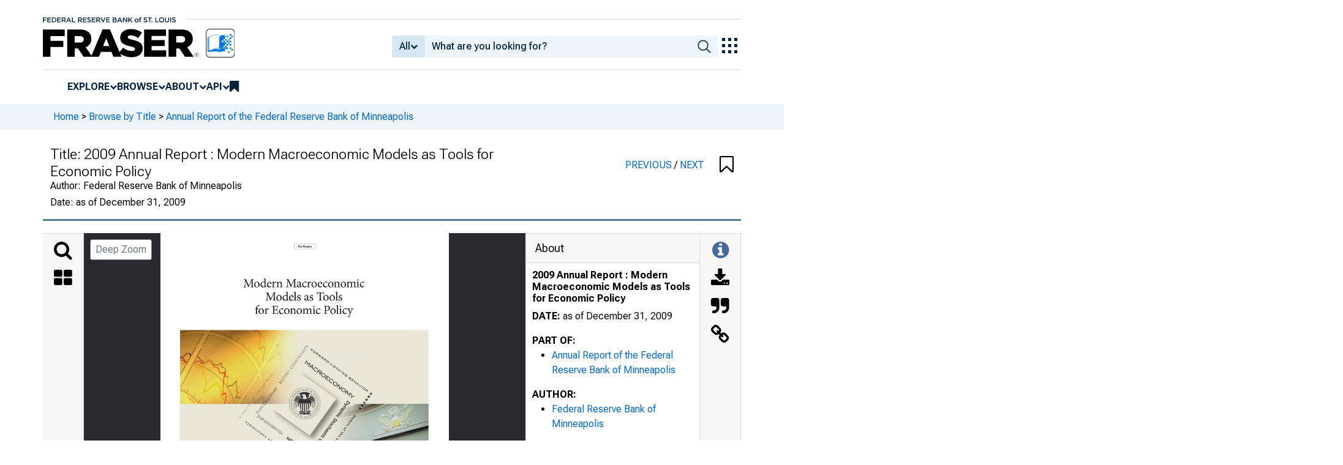

--- FILE ---
content_type: text/css
request_url: https://fraser.stlouisfed.org/assets/dist/research/fraser-pdfviewer-js/build/main.css?1769094850
body_size: 1866
content:
.record-content{background-color:#2a2a2e}.scroll-images{display:flex;flex-direction:column;gap:20px;overflow:auto}.thumbnail-container{text-align:center}.content-view-height{height:900px;overflow-y:scroll}.thumbnail{cursor:pointer}.thumbnail:hover{box-shadow:0 0 5px grey}.selected-thumbnail{box-shadow:0 0 5px #51cbee}:root{--image-height:80vh;--image-load-threshold:0.1;--inline-svg:1}.image-container{align-items:center;display:flex;margin:0 auto;position:relative;width:auto}.image-container,.image-container img{height:80vh;height:var(--image-height)}.image-container img{max-width:100%;object-fit:contain;-webkit-user-select:none;user-select:none;width:100%}.image-container::selection{background:#0000}.text-overlay{bottom:0;display:flex;left:0;position:absolute;right:0;top:0}.fullscreen-sidebar{background-color:#2a2a2e80;border-bottom-left-radius:3px;display:flex;flex-direction:column;padding:5px 5px 0;position:absolute;right:26px;top:15px;z-index:13}.canvas-panel-zoom-modal .modal-body{background-color:#2a2a2e}#btn-deep-zoom.btn{background-color:#fff;left:10px;position:absolute;top:10px;z-index:5}#btn-deep-zoom.btn:hover{background-color:inherit}#current-page-number{background-color:#00000080;border-radius:.2rem;bottom:6px;color:#fff;font-size:.7rem;padding:.25rem .5rem;position:absolute;right:6px;z-index:5}.canvas-panel-modal{--atlas-container-flex:1 1 0px;--atlas-background:#2a2a2e;--atlas-focus:none;display:flex;flex-direction:column;height:100%;z-index:2}.download-modal .btn-outline-secondary{background-color:#fff;border:1px solid #ccc;border-radius:4px;color:#333;padding:10px 16px;text-decoration:none;transition:background-color .3s,color .3s}.download-modal .btn-outline-secondary i{margin-right:8px}.download-modal .btn-outline-secondary:focus,.download-modal .btn-outline-secondary:hover{background-color:#e9ecef;color:#333}.download-modal .modal-dialog{margin:auto}.download-btn{align-items:center;display:flex!important;margin-bottom:10px;text-align:left!important;width:100%}.modal-header .jump-to-page{justify-content:normal!important}.jump-to-page-pagetext,.jump-to-page-seperator{font-size:16px;margin:8px 8px 0!important}.jump-to-page input::-webkit-inner-spin-button,.jump-to-page input::-webkit-outer-spin-button{-webkit-appearance:none;margin:0}.jump-to-page input[type=number]{-moz-appearance:textfield}.jump-to-page.input-group .btn{border-top-left-radius:3px}.table-of-content-item{color:#336196;cursor:pointer}.table-of-content-item:hover{text-decoration:underline}.metadata-content{padding-top:10px}.metadata-spacing{margin-bottom:1rem;padding:0 10px}.metadata-title{font-size:14px;font-weight:bolder;line-height:1.2em;margin-bottom:.5rem}.additional-metadata{margin-left:-10px;margin-right:-10px;padding-bottom:10px}.additional-metadata h5{background-color:#f7f7f7;padding:10px}.link-copied-alert{padding:2px}.alert-show{opacity:1;transition:all .25s linear}.alert-hide{opacity:0;transition:all .25s linear 2s}.side-panel-header{align-items:center;background-color:#f7f7f7;border-bottom:1px solid rgba(0,0,0,.125);display:flex;font-size:18px;padding:10px 15px}.sidebar-icon-panel{background-color:#f7f7f7;border-right:1px solid rgba(0,0,0,.125);border-top:1px solid rgba(0,0,0,.125);text-align:center}.sidebar-panel-icon{cursor:pointer;padding-top:10px}.sidebar-icon-panel .fa-inverse{color:#476a9a}@media screen and (max-width:767px){.sidebar-icon-panel{align-items:center;justify-content:center}.sidebar-panel-icon{padding:10px}}.search-container .input-group{border:1px #2a2a2e;position:relative;width:100%}.search-container .input-group .btn{border:1px solidrgba(0,0,0,rgba(0,0,0,.125));border-left:none}.search-container .input-group .input-group-append{align-items:center;display:flex;height:100%;position:relative}.search-container .input-group-append .btn{background:#0000;border:none;color:#495057}.search-container .matches-text{background-color:#c7c3c3;border-radius:8px;margin:5px;padding:0 8px}.toc-header{background-color:#f7f7f7;font-size:1rem;padding:10px}.toc-chapters{padding-left:10px!important}.toc{padding-right:10px}.toc ul ul li:last-child{border:none}.search-highlight{fill:#ef0fff;opacity:.5}.current-search-highlight{fill:#38d878;opacity:.5}.icon-button{background-color:initial;border:none}
/*# sourceMappingURL=main.db0f7ca0.css.map*/

--- FILE ---
content_type: image/svg+xml
request_url: https://iiif.slf.digirati.io/svg/item/589627/589627_0_0000
body_size: 19801
content:
<svg viewBox="0 0 2700 3300" xmlns="http://www.w3.org/2000/svg">
  <text x="1284" y="132" textLength="132" font-size="22" lengthAdjust="spacingAndGlyphs" class="text-line-segment">The Region</text>
  <text x="774" y="508" textLength="1137" font-size="103" lengthAdjust="spacingAndGlyphs" class="text-line-segment">Modern Macroeconomic</text>
  <text x="981" y="633" textLength="723" font-size="103" lengthAdjust="spacingAndGlyphs" class="text-line-segment">Models as Tools</text>
  <text x="883" y="758" textLength="920" font-size="103" lengthAdjust="spacingAndGlyphs" class="text-line-segment">for Economic Policy</text>
  <text x="731" y="1734" textLength="14" font-size="12" lengthAdjust="spacingAndGlyphs" class="text-line-segment">A</text>
  <text x="744" y="1714" textLength="24" font-size="24" lengthAdjust="spacingAndGlyphs" class="text-line-segment">L T</text>
  <text x="802" y="1638" textLength="14" font-size="10" lengthAdjust="spacingAndGlyphs" class="text-line-segment">T</text>
  <text x="814" y="1620" textLength="21" font-size="23" lengthAdjust="spacingAndGlyphs" class="text-line-segment">I O</text>
  <text x="835" y="1586" textLength="35" font-size="41" lengthAdjust="spacingAndGlyphs" class="text-line-segment">N O</text>
  <text x="869" y="1538" textLength="40" font-size="47" lengthAdjust="spacingAndGlyphs" class="text-line-segment">F I N</text>
  <text x="790" y="1654" textLength="14" font-size="12" lengthAdjust="spacingAndGlyphs" class="text-line-segment">A</text>
  <text x="778" y="1671" textLength="14" font-size="11" lengthAdjust="spacingAndGlyphs" class="text-line-segment">R</text>
  <text x="766" y="1687" textLength="14" font-size="10" lengthAdjust="spacingAndGlyphs" class="text-line-segment">E</text>
  <text x="982" y="1919" textLength="12" font-size="19" lengthAdjust="spacingAndGlyphs" class="text-line-segment">c</text>
  <text x="960" y="1904" textLength="14" font-size="19" lengthAdjust="spacingAndGlyphs" class="text-line-segment">o</text>
  <text x="940" y="1888" textLength="13" font-size="19" lengthAdjust="spacingAndGlyphs" class="text-line-segment">n</text>
  <text x="922" y="1873" textLength="11" font-size="19" lengthAdjust="spacingAndGlyphs" class="text-line-segment">s</text>
  <text x="906" y="1860" textLength="9" font-size="19" lengthAdjust="spacingAndGlyphs" class="text-line-segment">t</text>
  <text x="890" y="1848" textLength="9" font-size="19" lengthAdjust="spacingAndGlyphs" class="text-line-segment">r</text>
  <text x="870" y="1836" textLength="13" font-size="19" lengthAdjust="spacingAndGlyphs" class="text-line-segment">a</text>
  <text x="857" y="1822" textLength="6" font-size="19" lengthAdjust="spacingAndGlyphs" class="text-line-segment">i</text>
  <text x="836" y="1812" textLength="13" font-size="19" lengthAdjust="spacingAndGlyphs" class="text-line-segment">n</text>
  <text x="820" y="1796" textLength="9" font-size="19" lengthAdjust="spacingAndGlyphs" class="text-line-segment">t</text>
  <text x="802" y="1785" textLength="11" font-size="19" lengthAdjust="spacingAndGlyphs" class="text-line-segment">s</text>
  <text x="956" y="1431" textLength="14" font-size="10" lengthAdjust="spacingAndGlyphs" class="text-line-segment">S</text>
  <text x="967" y="1409" textLength="33" font-size="37" lengthAdjust="spacingAndGlyphs" class="text-line-segment">T R</text>
  <text x="944" y="1446" textLength="14" font-size="10" lengthAdjust="spacingAndGlyphs" class="text-line-segment">E</text>
  <text x="932" y="1463" textLength="14" font-size="11" lengthAdjust="spacingAndGlyphs" class="text-line-segment">R</text>
  <text x="920" y="1479" textLength="14" font-size="10" lengthAdjust="spacingAndGlyphs" class="text-line-segment">E</text>
  <text x="908" y="1495" textLength="14" font-size="10" lengthAdjust="spacingAndGlyphs" class="text-line-segment">T</text>
  <text x="1022" y="1341" textLength="14" font-size="10" lengthAdjust="spacingAndGlyphs" class="text-line-segment">E</text>
  <text x="1034" y="1316" textLength="46" font-size="46" lengthAdjust="spacingAndGlyphs" class="text-line-segment">S . . .</text>
  <text x="1010" y="1357" textLength="14" font-size="10" lengthAdjust="spacingAndGlyphs" class="text-line-segment">T</text>
  <text x="998" y="1373" textLength="14" font-size="12" lengthAdjust="spacingAndGlyphs" class="text-line-segment">A</text>
  <text x="1124" y="1892" textLength="24" font-size="29" lengthAdjust="spacingAndGlyphs" class="text-line-segment">H</text>
  <text x="1104" y="1874" textLength="21" font-size="29" lengthAdjust="spacingAndGlyphs" class="text-line-segment">o</text>
  <text x="1084" y="1859" textLength="20" font-size="29" lengthAdjust="spacingAndGlyphs" class="text-line-segment">u</text>
  <text x="1069" y="1845" textLength="16" font-size="29" lengthAdjust="spacingAndGlyphs" class="text-line-segment">s</text>
  <text x="1050" y="1833" textLength="19" font-size="29" lengthAdjust="spacingAndGlyphs" class="text-line-segment">e</text>
  <text x="1031" y="1820" textLength="20" font-size="29" lengthAdjust="spacingAndGlyphs" class="text-line-segment">h</text>
  <text x="1011" y="1805" textLength="21" font-size="29" lengthAdjust="spacingAndGlyphs" class="text-line-segment">o</text>
  <text x="1004" y="1790" textLength="8" font-size="29" lengthAdjust="spacingAndGlyphs" class="text-line-segment">l</text>
  <text x="983" y="1785" textLength="21" font-size="29" lengthAdjust="spacingAndGlyphs" class="text-line-segment">d</text>
  <text x="956" y="1763" textLength="18" font-size="29" lengthAdjust="spacingAndGlyphs" class="text-line-segment">a</text>
  <text x="936" y="1750" textLength="20" font-size="29" lengthAdjust="spacingAndGlyphs" class="text-line-segment">n</text>
  <text x="916" y="1735" textLength="21" font-size="29" lengthAdjust="spacingAndGlyphs" class="text-line-segment">d</text>
  <text x="887" y="1635" textLength="196" font-size="242" lengthAdjust="spacingAndGlyphs" class="text-line-segment">F i r m O b j e c t i v e s</text>
  <text x="1116" y="2019" textLength="14" font-size="19" lengthAdjust="spacingAndGlyphs" class="text-line-segment">b</text>
  <text x="1095" y="2003" textLength="13" font-size="19" lengthAdjust="spacingAndGlyphs" class="text-line-segment">u</text>
  <text x="1073" y="1988" textLength="14" font-size="19" lengthAdjust="spacingAndGlyphs" class="text-line-segment">d</text>
  <text x="1051" y="1972" textLength="14" font-size="19" lengthAdjust="spacingAndGlyphs" class="text-line-segment">g</text>
  <text x="1031" y="1955" textLength="13" font-size="19" lengthAdjust="spacingAndGlyphs" class="text-line-segment">e</text>
  <text x="1015" y="1940" textLength="9" font-size="19" lengthAdjust="spacingAndGlyphs" class="text-line-segment">t</text>
  <text x="1151" y="1343" textLength="22" font-size="20" lengthAdjust="spacingAndGlyphs" class="text-line-segment">G</text>
  <text x="1168" y="1316" textLength="37" font-size="36" lengthAdjust="spacingAndGlyphs" class="text-line-segment">E T</text>
  <text x="1134" y="1366" textLength="22" font-size="20" lengthAdjust="spacingAndGlyphs" class="text-line-segment">D</text>
  <text x="1102" y="1403" textLength="38" font-size="40" lengthAdjust="spacingAndGlyphs" class="text-line-segment">B U</text>
  <text x="1194" y="2076" textLength="13" font-size="19" lengthAdjust="spacingAndGlyphs" class="text-line-segment">a</text>
  <text x="1173" y="2061" textLength="13" font-size="19" lengthAdjust="spacingAndGlyphs" class="text-line-segment">n</text>
  <text x="1151" y="2045" textLength="14" font-size="19" lengthAdjust="spacingAndGlyphs" class="text-line-segment">d</text>
  <text x="1237" y="1226" textLength="22" font-size="20" lengthAdjust="spacingAndGlyphs" class="text-line-segment">N</text>
  <text x="1254" y="1188" textLength="66" font-size="79" lengthAdjust="spacingAndGlyphs" class="text-line-segment">S T R A</text>
  <text x="1204" y="1265" textLength="38" font-size="42" lengthAdjust="spacingAndGlyphs" class="text-line-segment">C O</text>
  <text x="1367" y="2075" textLength="24" font-size="32" lengthAdjust="spacingAndGlyphs" class="text-line-segment">E</text>
  <text x="1343" y="2057" textLength="24" font-size="32" lengthAdjust="spacingAndGlyphs" class="text-line-segment">q</text>
  <text x="1322" y="2040" textLength="22" font-size="32" lengthAdjust="spacingAndGlyphs" class="text-line-segment">u</text>
  <text x="1312" y="2024" textLength="10" font-size="32" lengthAdjust="spacingAndGlyphs" class="text-line-segment">i</text>
  <text x="1303" y="2017" textLength="10" font-size="32" lengthAdjust="spacingAndGlyphs" class="text-line-segment">l</text>
  <text x="1293" y="2010" textLength="10" font-size="32" lengthAdjust="spacingAndGlyphs" class="text-line-segment">i</text>
  <text x="1270" y="2003" textLength="24" font-size="32" lengthAdjust="spacingAndGlyphs" class="text-line-segment">b</text>
  <text x="1256" y="1986" textLength="15" font-size="32" lengthAdjust="spacingAndGlyphs" class="text-line-segment">r</text>
  <text x="1246" y="1975" textLength="10" font-size="32" lengthAdjust="spacingAndGlyphs" class="text-line-segment">i</text>
  <text x="1225" y="1968" textLength="22" font-size="32" lengthAdjust="spacingAndGlyphs" class="text-line-segment">u</text>
  <text x="1191" y="1952" textLength="34" font-size="32" lengthAdjust="spacingAndGlyphs" class="text-line-segment">m</text>
  <text x="1363" y="2203" textLength="16" font-size="19" lengthAdjust="spacingAndGlyphs" class="text-line-segment">R</text>
  <text x="1343" y="2186" textLength="13" font-size="19" lengthAdjust="spacingAndGlyphs" class="text-line-segment">e</text>
  <text x="1325" y="2171" textLength="11" font-size="19" lengthAdjust="spacingAndGlyphs" class="text-line-segment">s</text>
  <text x="1303" y="2158" textLength="14" font-size="19" lengthAdjust="spacingAndGlyphs" class="text-line-segment">o</text>
  <text x="1282" y="2142" textLength="13" font-size="19" lengthAdjust="spacingAndGlyphs" class="text-line-segment">u</text>
  <text x="1266" y="2127" textLength="9" font-size="19" lengthAdjust="spacingAndGlyphs" class="text-line-segment">r</text>
  <text x="1247" y="2115" textLength="12" font-size="19" lengthAdjust="spacingAndGlyphs" class="text-line-segment">c</text>
  <text x="1227" y="2101" textLength="13" font-size="19" lengthAdjust="spacingAndGlyphs" class="text-line-segment">e</text>
  <text x="1339" y="1085" textLength="36" font-size="35" lengthAdjust="spacingAndGlyphs" class="text-line-segment">T S</text>
  <text x="1315" y="1118" textLength="29" font-size="29" lengthAdjust="spacingAndGlyphs" class="text-line-segment">I N</text>
  <text x="1344" y="1211" textLength="46" font-size="66" lengthAdjust="spacingAndGlyphs" class="text-line-segment">M</text>
  <text x="1389" y="1244" textLength="35" font-size="66" lengthAdjust="spacingAndGlyphs" class="text-line-segment">A</text>
  <text x="1422" y="1269" textLength="39" font-size="66" lengthAdjust="spacingAndGlyphs" class="text-line-segment">C</text>
  <text x="1460" y="1297" textLength="37" font-size="66" lengthAdjust="spacingAndGlyphs" class="text-line-segment">R</text>
  <text x="1495" y="1323" textLength="41" font-size="66" lengthAdjust="spacingAndGlyphs" class="text-line-segment">O</text>
  <text x="1535" y="1352" textLength="35" font-size="66" lengthAdjust="spacingAndGlyphs" class="text-line-segment">E</text>
  <text x="1568" y="1377" textLength="39" font-size="66" lengthAdjust="spacingAndGlyphs" class="text-line-segment">C</text>
  <text x="1605" y="1405" textLength="41" font-size="66" lengthAdjust="spacingAndGlyphs" class="text-line-segment">O</text>
  <text x="1645" y="1434" textLength="39" font-size="66" lengthAdjust="spacingAndGlyphs" class="text-line-segment">N</text>
  <text x="1683" y="1462" textLength="41" font-size="66" lengthAdjust="spacingAndGlyphs" class="text-line-segment">O</text>
  <text x="1722" y="1491" textLength="46" font-size="66" lengthAdjust="spacingAndGlyphs" class="text-line-segment">M</text>
  <text x="1766" y="1524" textLength="34" font-size="66" lengthAdjust="spacingAndGlyphs" class="text-line-segment">Y</text>
  <text x="1402" y="1376" textLength="533" font-size="420" lengthAdjust="spacingAndGlyphs" class="text-line-segment">f o r w a r d - l o o k i n g b e h a v i o r</text>
  <text x="1752" y="1586" textLength="32" font-size="28" lengthAdjust="spacingAndGlyphs" class="text-line-segment">D</text>
  <text x="1732" y="1607" textLength="32" font-size="21" lengthAdjust="spacingAndGlyphs" class="text-line-segment">y</text>
  <text x="1716" y="1629" textLength="32" font-size="22" lengthAdjust="spacingAndGlyphs" class="text-line-segment">n</text>
  <text x="1700" y="1649" textLength="32" font-size="21" lengthAdjust="spacingAndGlyphs" class="text-line-segment">a</text>
  <text x="1685" y="1680" textLength="32" font-size="34" lengthAdjust="spacingAndGlyphs" class="text-line-segment">m</text>
  <text x="1660" y="1695" textLength="32" font-size="10" lengthAdjust="spacingAndGlyphs" class="text-line-segment">i</text>
  <text x="1653" y="1713" textLength="32" font-size="20" lengthAdjust="spacingAndGlyphs" class="text-line-segment">c</text>
  <text x="1631" y="1745" textLength="32" font-size="23" lengthAdjust="spacingAndGlyphs" class="text-line-segment">S</text>
  <text x="1615" y="1760" textLength="32" font-size="14" lengthAdjust="spacingAndGlyphs" class="text-line-segment">t</text>
  <text x="1605" y="1780" textLength="32" font-size="23" lengthAdjust="spacingAndGlyphs" class="text-line-segment">o</text>
  <text x="1588" y="1801" textLength="32" font-size="20" lengthAdjust="spacingAndGlyphs" class="text-line-segment">c</text>
  <text x="1573" y="1822" textLength="32" font-size="22" lengthAdjust="spacingAndGlyphs" class="text-line-segment">h</text>
  <text x="1557" y="1843" textLength="32" font-size="21" lengthAdjust="spacingAndGlyphs" class="text-line-segment">a</text>
  <text x="1542" y="1861" textLength="32" font-size="18" lengthAdjust="spacingAndGlyphs" class="text-line-segment">s</text>
  <text x="1530" y="1875" textLength="32" font-size="14" lengthAdjust="spacingAndGlyphs" class="text-line-segment">t</text>
  <text x="1519" y="1886" textLength="32" font-size="10" lengthAdjust="spacingAndGlyphs" class="text-line-segment">i</text>
  <text x="1512" y="1904" textLength="32" font-size="20" lengthAdjust="spacingAndGlyphs" class="text-line-segment">c</text>
  <text x="1490" y="1939" textLength="32" font-size="28" lengthAdjust="spacingAndGlyphs" class="text-line-segment">G</text>
  <text x="1470" y="1961" textLength="32" font-size="21" lengthAdjust="spacingAndGlyphs" class="text-line-segment">e</text>
  <text x="1454" y="1983" textLength="32" font-size="22" lengthAdjust="spacingAndGlyphs" class="text-line-segment">n</text>
  <text x="1438" y="2004" textLength="32" font-size="21" lengthAdjust="spacingAndGlyphs" class="text-line-segment">e</text>
  <text x="1423" y="2021" textLength="32" font-size="15" lengthAdjust="spacingAndGlyphs" class="text-line-segment">r</text>
  <text x="1413" y="2038" textLength="32" font-size="21" lengthAdjust="spacingAndGlyphs" class="text-line-segment">a</text>
  <text x="1398" y="2050" textLength="32" font-size="10" lengthAdjust="spacingAndGlyphs" class="text-line-segment">l</text>
  <text x="1815" y="1712" textLength="20" font-size="20" lengthAdjust="spacingAndGlyphs" class="text-line-segment">M</text>
  <text x="1797" y="1732" textLength="20" font-size="15" lengthAdjust="spacingAndGlyphs" class="text-line-segment">o</text>
  <text x="1783" y="1752" textLength="20" font-size="15" lengthAdjust="spacingAndGlyphs" class="text-line-segment">d</text>
  <text x="1769" y="1770" textLength="20" font-size="14" lengthAdjust="spacingAndGlyphs" class="text-line-segment">e</text>
  <text x="1755" y="1782" textLength="20" font-size="6" lengthAdjust="spacingAndGlyphs" class="text-line-segment">l</text>
  <text x="1748" y="1796" textLength="20" font-size="11" lengthAdjust="spacingAndGlyphs" class="text-line-segment">s</text>
  <text x="1728" y="1826" textLength="20" font-size="15" lengthAdjust="spacingAndGlyphs" class="text-line-segment">o</text>
  <text x="1714" y="1840" textLength="20" font-size="8" lengthAdjust="spacingAndGlyphs" class="text-line-segment">f</text>
  <text x="1697" y="1863" textLength="20" font-size="9" lengthAdjust="spacingAndGlyphs" class="text-line-segment">t</text>
  <text x="1687" y="1881" textLength="20" font-size="14" lengthAdjust="spacingAndGlyphs" class="text-line-segment">h</text>
  <text x="1673" y="1899" textLength="20" font-size="14" lengthAdjust="spacingAndGlyphs" class="text-line-segment">e</text>
  <text x="1652" y="1927" textLength="20" font-size="14" lengthAdjust="spacingAndGlyphs" class="text-line-segment">e</text>
  <text x="1639" y="1945" textLength="20" font-size="14" lengthAdjust="spacingAndGlyphs" class="text-line-segment">n</text>
  <text x="1625" y="1960" textLength="20" font-size="9" lengthAdjust="spacingAndGlyphs" class="text-line-segment">t</text>
  <text x="1615" y="1971" textLength="20" font-size="6" lengthAdjust="spacingAndGlyphs" class="text-line-segment">i</text>
  <text x="1608" y="1984" textLength="20" font-size="9" lengthAdjust="spacingAndGlyphs" class="text-line-segment">r</text>
  <text x="1598" y="2001" textLength="20" font-size="14" lengthAdjust="spacingAndGlyphs" class="text-line-segment">e</text>
  <text x="1577" y="2035" textLength="20" font-size="22" lengthAdjust="spacingAndGlyphs" class="text-line-segment">m</text>
  <text x="1557" y="2054" textLength="20" font-size="13" lengthAdjust="spacingAndGlyphs" class="text-line-segment">a</text>
  <text x="1544" y="2072" textLength="20" font-size="13" lengthAdjust="spacingAndGlyphs" class="text-line-segment">c</text>
  <text x="1532" y="2086" textLength="20" font-size="9" lengthAdjust="spacingAndGlyphs" class="text-line-segment">r</text>
  <text x="1522" y="2104" textLength="20" font-size="15" lengthAdjust="spacingAndGlyphs" class="text-line-segment">o</text>
  <text x="1508" y="2122" textLength="20" font-size="14" lengthAdjust="spacingAndGlyphs" class="text-line-segment">e</text>
  <text x="1495" y="2139" textLength="20" font-size="13" lengthAdjust="spacingAndGlyphs" class="text-line-segment">c</text>
  <text x="1482" y="2158" textLength="20" font-size="15" lengthAdjust="spacingAndGlyphs" class="text-line-segment">o</text>
  <text x="1468" y="2176" textLength="20" font-size="14" lengthAdjust="spacingAndGlyphs" class="text-line-segment">n</text>
  <text x="1455" y="2195" textLength="20" font-size="15" lengthAdjust="spacingAndGlyphs" class="text-line-segment">o</text>
  <text x="1440" y="2219" textLength="20" font-size="22" lengthAdjust="spacingAndGlyphs" class="text-line-segment">m</text>
  <text x="1421" y="2238" textLength="20" font-size="13" lengthAdjust="spacingAndGlyphs" class="text-line-segment">y</text>
  <text x="1967" y="1501" textLength="19" font-size="14" lengthAdjust="spacingAndGlyphs" class="text-line-segment">S</text>
  <text x="1948" y="1529" textLength="19" font-size="16" lengthAdjust="spacingAndGlyphs" class="text-line-segment">H</text>
  <text x="1927" y="1558" textLength="19" font-size="18" lengthAdjust="spacingAndGlyphs" class="text-line-segment">O</text>
  <text x="1906" y="1586" textLength="19" font-size="16" lengthAdjust="spacingAndGlyphs" class="text-line-segment">C</text>
  <text x="1885" y="1613" textLength="19" font-size="16" lengthAdjust="spacingAndGlyphs" class="text-line-segment">K</text>
  <text x="1865" y="1638" textLength="19" font-size="14" lengthAdjust="spacingAndGlyphs" class="text-line-segment">S</text>
  <text x="472" y="3154" textLength="1754" font-size="66" lengthAdjust="spacingAndGlyphs" class="text-line-segment">Federal Reserve Bank of Minneapolis 2009 Annual Report</text>
  <style>                                     
.text-line-segment { fill: rgba(0,0,0,0) }
.text-line-segment::selection { fill: #fff; background: rgba(15, 76, 155, 0.8) }
  </style>
</svg>

--- FILE ---
content_type: image/svg+xml
request_url: https://iiif.slf.digirati.io/svg/item/589627/589627_0_0001
body_size: 6444
content:
<svg viewBox="0 0 2700 3300" xmlns="http://www.w3.org/2000/svg">
  <text x="787" y="750" textLength="508" font-size="40" lengthAdjust="spacingAndGlyphs" class="text-line-segment">Message from the President</text>
  <text x="707" y="866" textLength="588" font-size="40" lengthAdjust="spacingAndGlyphs" class="text-line-segment">Modern Macroeconomic Models</text>
  <text x="761" y="925" textLength="527" font-size="40" lengthAdjust="spacingAndGlyphs" class="text-line-segment">As Tools for Economic Policy</text>
  <text x="623" y="1041" textLength="672" font-size="40" lengthAdjust="spacingAndGlyphs" class="text-line-segment">Message from the First Vice President</text>
  <text x="689" y="1158" textLength="606" font-size="40" lengthAdjust="spacingAndGlyphs" class="text-line-segment">Helena Branch Board of Directors</text>
  <text x="731" y="1275" textLength="564" font-size="40" lengthAdjust="spacingAndGlyphs" class="text-line-segment">Minneapolis Board of Directors</text>
  <text x="813" y="1391" textLength="482" font-size="40" lengthAdjust="spacingAndGlyphs" class="text-line-segment">Advisory Council on Small</text>
  <text x="949" y="1450" textLength="346" font-size="40" lengthAdjust="spacingAndGlyphs" class="text-line-segment">Business and Labor</text>
  <text x="708" y="1566" textLength="587" font-size="40" lengthAdjust="spacingAndGlyphs" class="text-line-segment">Advisory Council on Agriculture</text>
  <text x="935" y="1683" textLength="359" font-size="40" lengthAdjust="spacingAndGlyphs" class="text-line-segment">Senior Management</text>
  <text x="1153" y="1800" textLength="142" font-size="40" lengthAdjust="spacingAndGlyphs" class="text-line-segment">Officers</text>
  <text x="927" y="1916" textLength="368" font-size="40" lengthAdjust="spacingAndGlyphs" class="text-line-segment">Financial Statements</text>
  <text x="1148" y="2481" textLength="147" font-size="29" lengthAdjust="spacingAndGlyphs" class="text-line-segment">The Region</text>
  <text x="797" y="2539" textLength="498" font-size="29" lengthAdjust="spacingAndGlyphs" class="text-line-segment">Federal Reserve Bank of Minneapolis</text>
  <text x="1125" y="2597" textLength="169" font-size="29" lengthAdjust="spacingAndGlyphs" class="text-line-segment">P.O. Box 291</text>
  <text x="894" y="2655" textLength="401" font-size="29" lengthAdjust="spacingAndGlyphs" class="text-line-segment">Minneapolis, MN 55480-0291</text>
  <text x="921" y="2714" textLength="374" font-size="29" lengthAdjust="spacingAndGlyphs" class="text-line-segment">E-mail: letters@mpls.frb.org</text>
  <text x="961" y="2772" textLength="334" font-size="29" lengthAdjust="spacingAndGlyphs" class="text-line-segment">Web: minneapolisfed.org</text>
  <text x="1495" y="750" textLength="22" font-size="40" lengthAdjust="spacingAndGlyphs" class="text-line-segment">2</text>
  <text x="1495" y="925" textLength="22" font-size="40" lengthAdjust="spacingAndGlyphs" class="text-line-segment">4</text>
  <text x="1495" y="1041" textLength="43" font-size="40" lengthAdjust="spacingAndGlyphs" class="text-line-segment">23</text>
  <text x="1495" y="1158" textLength="43" font-size="40" lengthAdjust="spacingAndGlyphs" class="text-line-segment">26</text>
  <text x="1495" y="1275" textLength="43" font-size="40" lengthAdjust="spacingAndGlyphs" class="text-line-segment">27</text>
  <text x="1495" y="1450" textLength="43" font-size="40" lengthAdjust="spacingAndGlyphs" class="text-line-segment">28</text>
  <text x="1495" y="1566" textLength="43" font-size="40" lengthAdjust="spacingAndGlyphs" class="text-line-segment">29</text>
  <text x="1495" y="1683" textLength="43" font-size="40" lengthAdjust="spacingAndGlyphs" class="text-line-segment">30</text>
  <text x="1495" y="1800" textLength="43" font-size="40" lengthAdjust="spacingAndGlyphs" class="text-line-segment">31</text>
  <text x="1495" y="1916" textLength="43" font-size="40" lengthAdjust="spacingAndGlyphs" class="text-line-segment">33</text>
  <text x="1495" y="2480" textLength="645" font-size="25" lengthAdjust="spacingAndGlyphs" class="text-line-segment">The Region is published by the Federal Reserve Bank of</text>
  <text x="1495" y="2522" textLength="679" font-size="25" lengthAdjust="spacingAndGlyphs" class="text-line-segment">Minneapolis. The views expressed here are not necessarily</text>
  <text x="1495" y="2564" textLength="665" font-size="25" lengthAdjust="spacingAndGlyphs" class="text-line-segment">those of the Federal Reserve Bank of Minneapolis or the</text>
  <text x="1495" y="2606" textLength="730" font-size="25" lengthAdjust="spacingAndGlyphs" class="text-line-segment">Federal Reserve System. Articles may be reprinted if the source</text>
  <text x="1495" y="2649" textLength="606" font-size="25" lengthAdjust="spacingAndGlyphs" class="text-line-segment">is credited and the Public Affairs Department of the</text>
  <text x="1495" y="2691" textLength="734" font-size="25" lengthAdjust="spacingAndGlyphs" class="text-line-segment">Minneapolis Fed is provided with copies. Permission to photo-</text>
  <text x="1495" y="2733" textLength="236" font-size="25" lengthAdjust="spacingAndGlyphs" class="text-line-segment">copy is unrestricted.</text>
  <text x="1495" y="2775" textLength="455" font-size="25" lengthAdjust="spacingAndGlyphs" class="text-line-segment">Volume 24 Number 1, ISSN 1045-3369</text>
  <text x="1495" y="2817" textLength="114" font-size="25" lengthAdjust="spacingAndGlyphs" class="text-line-segment">May 2010</text>
  <text x="1284" y="132" textLength="132" font-size="22" lengthAdjust="spacingAndGlyphs" class="text-line-segment">The Region</text>
  <text x="1095" y="276" textLength="508" font-size="33" lengthAdjust="spacingAndGlyphs" class="text-line-segment">Executive Editor: Arthur J. Rolnick</text>
  <text x="1154" y="335" textLength="391" font-size="33" lengthAdjust="spacingAndGlyphs" class="text-line-segment">Senior Editor: David Fettig</text>
  <text x="1168" y="393" textLength="362" font-size="33" lengthAdjust="spacingAndGlyphs" class="text-line-segment">Editor: Douglas Clement</text>
  <text x="1079" y="451" textLength="541" font-size="33" lengthAdjust="spacingAndGlyphs" class="text-line-segment">Managing Editor: Jenni C. Schoppers</text>
  <text x="1171" y="510" textLength="357" font-size="33" lengthAdjust="spacingAndGlyphs" class="text-line-segment">Art Director: Rick Cucci</text>
  <style>                                     
.text-line-segment { fill: rgba(0,0,0,0) }
.text-line-segment::selection { fill: #fff; background: rgba(15, 76, 155, 0.8) }
  </style>
</svg>

--- FILE ---
content_type: application/javascript
request_url: https://fraser.stlouisfed.org/IWWxnbt1G-pRB-aY0W4O/X7b12tVcfQtccL/MkcUAQ/b2dCfk/AaHQQC
body_size: 172434
content:
(function(){if(typeof Array.prototype.entries!=='function'){Object.defineProperty(Array.prototype,'entries',{value:function(){var index=0;const array=this;return {next:function(){if(index<array.length){return {value:[index,array[index++]],done:false};}else{return {done:true};}},[Symbol.iterator]:function(){return this;}};},writable:true,configurable:true});}}());(function(){var T0;Cr();drK();c3K();var KC=function(ZN){var Ob=0;for(var c3=0;c3<ZN["length"];c3++){Ob=Ob+ZN["charCodeAt"](c3);}return Ob;};var vd=function(sD,PQ){return sD===PQ;};var Pk=function(l3,qk){return l3>=qk;};var Ic=function(nl,HQ){return nl&HQ;};var Og=function(PC,Op){return PC<<Op;};var Kb=function qb(Vg,QO){'use strict';var Tb=qb;switch(Vg){case M0:{var LQ;B1.push(dl);return LQ=T0[tX(typeof tv()[ZE(Bt)],'undefined')?tv()[ZE(AR)].apply(null,[AT,wE,Mq]):tv()[ZE(kA)].apply(null,[hM,Ex,f2])][FM()[PU(zq)](V4(V4({})),lq,Oj)],B1.pop(),LQ;}break;case p5:{var wH;B1.push(vT);return wH=tv()[ZE(Uv)](B2,dH,Ad),B1.pop(),wH;}break;case jw:{var Lt=QO[Vs];B1.push(m2);try{var hv=B1.length;var J2=V4([]);if(vd(Lt[vd(typeof PT()[sH(mz)],qT([],[][[]]))?PT()[sH(BE)](tR,QS,rR):PT()[sH(lT)](Bt,dv,QM)][tX(typeof FM()[PU(C2)],qT([],[][[]]))?FM()[PU(XS)](V4(V4(pq)),bH,wx):FM()[PU(nt)](V4(V4(pq)),HU,Kj)],undefined)){var Z4;return Z4=FM()[PU(BM)](V4(V4([])),kT,xJ),B1.pop(),Z4;}if(vd(Lt[PT()[sH(lT)](Tz,dv,QM)][FM()[PU(XS)](rx,bH,wx)],V4(V4(Vs)))){var pz;return pz=vd(typeof tv()[ZE(OJ)],qT('',[][[]]))?tv()[ZE(kA)](OX,jH,Rq):tv()[ZE(IM)](Cj,Kj,Q9),B1.pop(),pz;}var Hz;return Hz=vd(typeof tv()[ZE(Yz)],qT([],[][[]]))?tv()[ZE(kA)](DH,mz,TS):tv()[ZE(VH)].call(null,vX,mE,XM),B1.pop(),Hz;}catch(DX){B1.splice(jv(hv,IM),Infinity,m2);var RX;return RX=FM()[PU(LH)].apply(null,[vE,sq,Et]),B1.pop(),RX;}B1.pop();}break;case hh:{var zE=QO[Vs];var mS=QO[P8];B1.push(qU);if(jq(typeof T0[FM()[PU(Kj)](V4(V4(IM)),qv,gW)][vd(typeof FM()[PU(sE)],qT([],[][[]]))?FM()[PU(nt)](CT,Dq,HA):FM()[PU(pJ)](rx,rz,Cq)],FM()[PU(lv)].apply(null,[AA,Mj,lW]))){T0[vd(typeof FM()[PU(Lz)],'undefined')?FM()[PU(nt)](V4(V4(pq)),xE,Ij):FM()[PU(Kj)](Pv,qv,gW)][FM()[PU(pJ)].apply(null,[ht,rz,Cq])]=FM()[PU(SA)].call(null,OX,ZU,wC)[tv()[ZE(fU)].call(null,sA,mX,gO)](zE,tv()[ZE(Bt)](O2,V4(V4([])),r3))[tv()[ZE(fU)].apply(null,[sA,NM,gO])](mS,vd(typeof tv()[ZE(WS)],qT([],[][[]]))?tv()[ZE(kA)](FE,V4(V4({})),Fq):tv()[ZE(K2)](Tx,dH,Pb));}B1.pop();}break;case Q7:{B1.push(p2);var rA;return rA=V4(V4(T0[tX(typeof PT()[sH(w4)],qT('',[][[]]))?PT()[sH(mt)].call(null,UJ,s4,wT):PT()[sH(BE)](lU,gx,vq)][vd(typeof Bz()[F4(mt)],qT(vd(typeof FM()[PU(PR)],qT('',[][[]]))?FM()[PU(nt)](ht,TA,ZM):FM()[PU(SA)].apply(null,[dH,ZU,cA]),[][[]]))?Bz()[F4(Yt)].call(null,wE,wM,wz,OX,g4):Bz()[F4(HT)](OE,xX,TU,Uv,Kj)])),B1.pop(),rA;}break;case P:{var tA=QO[Vs];var bv=QO[P8];var PS;B1.push(KR);var fq;var Vt;var gS;var Px=vd(typeof TH()[rS(nt)],qT([],[][[]]))?TH()[rS(nt)](UM,FU,Gj,tJ):TH()[rS(BE)](lU,Kz,Dj,IM);var CS=tA[tv()[ZE(Rj)](vx,K2,AP)](Px);for(gS=pq;Q2(gS,CS[vd(typeof PT()[sH(UE)],qT([],[][[]]))?PT()[sH(BE)](HT,sz,nq):PT()[sH(pq)].apply(null,[nM,fl,p2])]);gS++){PS=XE(Ic(Sv(bv,BE),rU[KU]),CS[PT()[sH(pq)].call(null,Dq,fl,p2)]);bv*=rU[SA];bv&=rU[BE];bv+=J8[tv()[ZE(C2)].apply(null,[qv,jR,mL])]();bv&=J8[FM()[PU(mz)].call(null,lU,dH,n3)]();fq=XE(Ic(Sv(bv,BE),rU[KU]),CS[PT()[sH(pq)](UJ,fl,p2)]);bv*=rU[SA];bv&=J8[FM()[PU(Rj)].apply(null,[AA,Pv,Dl])]();bv+=J8[tv()[ZE(C2)](qv,PR,mL)]();bv&=rU[OX];Vt=CS[PS];CS[PS]=CS[fq];CS[fq]=Vt;}var CR;return CR=CS[C4()[Yx(KU)].call(null,Tz,HP,A3,VH,Ev)](Px),B1.pop(),CR;}break;case qL:{B1.push(Qq);try{var cz=B1.length;var ES=V4([]);var Gx;return Gx=V4(V4(T0[tX(typeof PT()[sH(Kj)],qT('',[][[]]))?PT()[sH(mt)].apply(null,[ht,dO,wT]):PT()[sH(BE)](lq,sX,zU)][PT()[sH(nM)].call(null,K2,qp,AT)])),B1.pop(),Gx;}catch(VX){B1.splice(jv(cz,IM),Infinity,Qq);var b4;return B1.pop(),b4=V4({}),b4;}B1.pop();}break;case UY:{B1.push(XH);var sU=[tv()[ZE(qv)].apply(null,[Tj,KU,Q4]),vd(typeof PT()[sH(B2)],'undefined')?PT()[sH(BE)](TE,PR,qq):PT()[sH(DM)](hX,BC,mT),FM()[PU(pH)](IA,Iz,xl),PT()[sH(UJ)](ht,DA,mx),tX(typeof C4()[Yx(nt)],qT(FM()[PU(SA)].apply(null,[AR,ZU,M6]),[][[]]))?C4()[Yx(Qj)](Uv,UJ,fW,nq,kH):C4()[Yx(IM)].call(null,Cj,UJ,DS,FR,Ht),FM()[PU(rx)](nM,zM,v9),tv()[ZE(WS)](zM,HT,mQ),tv()[ZE(xz)](vz,KU,G1),tv()[ZE(hX)].call(null,rz,DS,tk),PT()[sH(zq)](KU,kl,xz),PT()[sH(NM)](vE,C8,mJ),PT()[sH(K2)](zq,IW,fU),C4()[Yx(wE)](lv,mz,RU,OR,pq),FM()[PU(sx)].call(null,vJ,dq,FW),tv()[ZE(UM)](TA,pX,EO),FM()[PU(nM)](lv,Eq,hD),vd(typeof PT()[sH(TE)],qT([],[][[]]))?PT()[sH(BE)].call(null,NM,IM,zz):PT()[sH(B2)](dM,x2,Ox),tX(typeof PT()[sH(HP)],qT([],[][[]]))?PT()[sH(wT)].apply(null,[cH,Oc,jJ]):PT()[sH(BE)].apply(null,[hU,Xt,YT]),FM()[PU(lU)](nq,Vx,mA),C4()[Yx(UE)](nq,Kj,HD,HP,Ij),tX(typeof FM()[PU(VH)],'undefined')?FM()[PU(BS)].call(null,HP,kU,cl):FM()[PU(nt)](hU,Fj,rT),PT()[sH(vE)].apply(null,[g2,PO,JX]),PT()[sH(pH)](jJ,X9,HX),FM()[PU(JT)].apply(null,[DS,wq,ON]),TH()[rS(mz)](nM,l2,Ml,Yz),FM()[PU(Ox)].apply(null,[Kj,mH,vO]),tv()[ZE(hj)](cx,Rj,kq)];if(Dt(typeof T0[PT()[sH(lT)](JT,KO,QM)][PT()[sH(rx)](UM,Bd,rT)],FM()[PU(lv)](V4(V4(pq)),Mj,xf))){var RT;return B1.pop(),RT=null,RT;}var WH=sU[PT()[sH(pq)].apply(null,[V4(IM),bO,p2])];var ER=tX(typeof FM()[PU(xz)],'undefined')?FM()[PU(SA)](Cj,ZU,M6):FM()[PU(nt)](V4(IM),bR,bU);for(var Bq=J8[PT()[sH(Yz)].call(null,V4(V4([])),DP,pq)]();Q2(Bq,WH);Bq++){var qE=sU[Bq];if(tX(T0[PT()[sH(lT)].apply(null,[Pv,KO,QM])][PT()[sH(rx)](r4,Bd,rT)][qE],undefined)){ER=FM()[PU(SA)].apply(null,[AT,ZU,M6])[tv()[ZE(fU)](sA,V4(pq),D1)](ER,tX(typeof FM()[PU(SA)],qT([],[][[]]))?FM()[PU(OJ)](Ox,mv,Pp):FM()[PU(nt)].call(null,ht,nz,bE))[tv()[ZE(fU)](sA,mX,D1)](Bq);}}var SX;return B1.pop(),SX=ER,SX;}break;case xZ:{B1.push(AT);try{var qX=B1.length;var dT=V4({});var jx=qT(T0[PT()[sH(lU)].call(null,kA,Fx,bA)](T0[PT()[sH(mt)](OX,zH,wT)][tv()[ZE(jj)](gq,fU,N4)]),Og(T0[PT()[sH(lU)](rx,Fx,bA)](T0[PT()[sH(mt)].apply(null,[Pv,zH,wT])][tv()[ZE(CT)](VM,CT,gE)]),IM));jx+=qT(Og(T0[PT()[sH(lU)].apply(null,[OR,Fx,bA])](T0[PT()[sH(mt)](vx,zH,wT)][C4()[Yx(Ex)](nq,dM,rz,HP,pT)]),kA),Og(T0[PT()[sH(lU)](vX,Fx,bA)](T0[vd(typeof PT()[sH(HP)],qT([],[][[]]))?PT()[sH(BE)].apply(null,[Yt,KE,VM]):PT()[sH(mt)](Mx,zH,wT)][FM()[PU(rT)](PR,IA,Oj)]),rU[Bt]));jx+=qT(Og(T0[PT()[sH(lU)](hU,Fx,bA)](T0[PT()[sH(mt)].call(null,V4([]),zH,wT)][TH()[rS(C2)](hX,Ht,ZA,KU)]),VH),Og(T0[PT()[sH(lU)](mz,Fx,bA)](T0[PT()[sH(mt)](V4(IM),zH,wT)][C4()[Yx(Yz)](HT,V4([]),vv,Yz,Lz)]),PR));jx+=qT(Og(T0[PT()[sH(lU)](V4(V4([])),Fx,bA)](T0[PT()[sH(mt)](Pv,zH,wT)][FM()[PU(Sq)].call(null,vE,GP,GR)]),KU),Og(T0[PT()[sH(lU)](AA,Fx,bA)](T0[vd(typeof PT()[sH(OX)],qT('',[][[]]))?PT()[sH(BE)](V4(IM),FR,Pt):PT()[sH(mt)].call(null,xT,zH,wT)][vd(typeof PT()[sH(B2)],'undefined')?PT()[sH(BE)].call(null,V4(V4({})),UT,kx):PT()[sH(BS)](AT,mO,bH)]),SA));jx+=qT(Og(T0[PT()[sH(lU)](vx,Fx,bA)](T0[PT()[sH(mt)](NM,zH,wT)][tv()[ZE(cH)](Iz,TS,PA)]),BE),Og(T0[PT()[sH(lU)].apply(null,[NM,Fx,bA])](T0[tX(typeof PT()[sH(jH)],'undefined')?PT()[sH(mt)](AA,zH,wT):PT()[sH(BE)](Tz,gx,gt)][tX(typeof PT()[sH(Zx)],qT('',[][[]]))?PT()[sH(JT)](vE,nj,rj):PT()[sH(BE)].call(null,qv,sR,YA)]),J8[FM()[PU(zS)](r4,hq,zt)]()));jx+=qT(Og(T0[PT()[sH(lU)](V4(V4([])),Fx,bA)](T0[PT()[sH(mt)](Lz,zH,wT)][PT()[sH(Ox)](mz,Tv,VS)]),OX),Og(T0[PT()[sH(lU)].call(null,SU,Fx,bA)](T0[PT()[sH(mt)](nt,zH,wT)][vd(typeof FM()[PU(C2)],qT('',[][[]]))?FM()[PU(nt)](Qj,pM,Ot):FM()[PU(vj)].apply(null,[V4(V4({})),kM,LT])]),rU[TE]));jx+=qT(Og(T0[PT()[sH(lU)].apply(null,[V4(V4(IM)),Fx,bA])](T0[PT()[sH(mt)](vJ,zH,wT)][FM()[PU(Gq)](lq,IJ,QX)]),mt),Og(T0[PT()[sH(lU)](JA,Fx,bA)](T0[tX(typeof PT()[sH(lT)],qT('',[][[]]))?PT()[sH(mt)].apply(null,[sA,zH,wT]):PT()[sH(BE)](jR,BM,JJ)][PT()[sH(OJ)](hj,kR,sE)]),Yt));jx+=qT(Og(T0[PT()[sH(lU)](Kj,Fx,bA)](T0[PT()[sH(mt)].call(null,HP,zH,wT)][tX(typeof PT()[sH(GJ)],'undefined')?PT()[sH(Yj)](V4(pq),cj,g4):PT()[sH(BE)].apply(null,[zS,kA,UR])]),DS),Og(T0[PT()[sH(lU)].call(null,wT,Fx,bA)](T0[PT()[sH(mt)].apply(null,[Dq,zH,wT])][PT()[sH(rT)].apply(null,[V4(V4({})),rJ,BS])]),nq));jx+=qT(Og(T0[PT()[sH(lU)].apply(null,[lq,Fx,bA])](T0[PT()[sH(mt)](B2,zH,wT)][vd(typeof TH()[rS(Kj)],qT(FM()[PU(SA)](K2,ZU,nP),[][[]]))?TH()[rS(nt)](tR,xR,rv,dR):TH()[rS(sA)](OR,RS,vv,UE)]),lv),Og(T0[PT()[sH(lU)](rx,Fx,bA)](T0[vd(typeof PT()[sH(vX)],qT([],[][[]]))?PT()[sH(BE)].call(null,K2,BE,bU):PT()[sH(mt)].call(null,OE,zH,wT)][tX(typeof TH()[rS(PR)],qT(FM()[PU(SA)].apply(null,[TS,ZU,nP]),[][[]]))?TH()[rS(w4)](WS,pJ,vv,Qj):TH()[rS(nt)](vE,RH,qx,AM)]),GP));jx+=qT(Og(T0[PT()[sH(lU)](KU,Fx,bA)](T0[PT()[sH(mt)](V4({}),zH,wT)][PT()[sH(Sq)](tR,vA,hU)]),Qj),Og(T0[tX(typeof PT()[sH(IM)],'undefined')?PT()[sH(lU)](lq,Fx,bA):PT()[sH(BE)](jJ,Dz,DM)](T0[PT()[sH(mt)].call(null,Qj,zH,wT)][FM()[PU(VS)].call(null,V4(V4([])),Lx,HU)]),wE));jx+=qT(Og(T0[tX(typeof PT()[sH(xz)],'undefined')?PT()[sH(lU)].call(null,UJ,Fx,bA):PT()[sH(BE)].call(null,V4(V4({})),sx,xt)](T0[PT()[sH(mt)](wT,zH,wT)][tv()[ZE(AT)](mT,V4(V4(IM)),L2)]),UE),Og(T0[PT()[sH(lU)](SA,Fx,bA)](T0[PT()[sH(mt)](OX,zH,wT)][tX(typeof PT()[sH(nt)],qT('',[][[]]))?PT()[sH(vj)].call(null,vX,F2,vv):PT()[sH(BE)].call(null,JT,NX,gX)]),Ex));jx+=qT(Og(T0[PT()[sH(lU)](lv,Fx,bA)](T0[PT()[sH(mt)](V4(IM),zH,wT)][PT()[sH(Gq)].apply(null,[AR,rv,TE])]),Yz),Og(T0[PT()[sH(lU)].call(null,Tz,Fx,bA)](T0[PT()[sH(mt)](vJ,zH,wT)][tv()[ZE(lT)](rT,Rj,sz)]),Bt));jx+=qT(Og(T0[PT()[sH(lU)].call(null,SA,Fx,bA)](T0[PT()[sH(mt)].apply(null,[hX,zH,wT])][PT()[sH(VS)](Uv,TP,W4)]),TE),Og(T0[vd(typeof PT()[sH(B2)],qT([],[][[]]))?PT()[sH(BE)](lv,FX,M2):PT()[sH(lU)].apply(null,[AA,Fx,bA])](T0[PT()[sH(mt)](TS,zH,wT)][tv()[ZE(jJ)].apply(null,[GT,sA,l4])]),OR));jx+=qT(Og(T0[PT()[sH(lU)].call(null,ht,Fx,bA)](T0[PT()[sH(mt)](V4({}),zH,wT)][tv()[ZE(dM)](lj,V4({}),vH)]),rU[OR]),Og(T0[PT()[sH(lU)](Yz,Fx,bA)](T0[PT()[sH(mt)](TE,zH,wT)][tv()[ZE(Cj)].call(null,Y4,mz,bS)]),J8[tv()[ZE(GJ)](Yz,IA,CA)]()));jx+=qT(Og(T0[PT()[sH(lU)](tR,Fx,bA)](T0[PT()[sH(mt)](WS,zH,wT)][tv()[ZE(DM)].call(null,ZU,V4(V4(IM)),LU)]),C2),Og(T0[PT()[sH(lU)].apply(null,[Mx,Fx,bA])](T0[PT()[sH(mt)](TE,zH,wT)][PT()[sH(hq)](V4(pq),I4,DS)]),rU[mz]));jx+=qT(Og(T0[PT()[sH(lU)].call(null,V4({}),Fx,bA)](T0[PT()[sH(mt)].call(null,Lz,zH,wT)][vd(typeof PT()[sH(jR)],qT('',[][[]]))?PT()[sH(BE)](dM,Hj,r2):PT()[sH(XS)].call(null,V4(V4([])),ct,NE)]),w4),Og(T0[PT()[sH(lU)](vJ,Fx,bA)](T0[tX(typeof PT()[sH(Bt)],'undefined')?PT()[sH(mt)](IA,zH,wT):PT()[sH(BE)](mt,SM,LH)][tv()[ZE(UJ)](nU,zS,MX)]),fU));jx+=qT(qT(Og(T0[PT()[sH(lU)](UJ,Fx,bA)](T0[FM()[PU(Kj)](sA,qv,XJ)][tv()[ZE(zq)](cH,xz,AD)]),GH),Og(T0[vd(typeof PT()[sH(GP)],'undefined')?PT()[sH(BE)].apply(null,[nM,GH,hz]):PT()[sH(lU)].call(null,PR,Fx,bA)](T0[PT()[sH(mt)].apply(null,[V4(V4([])),zH,wT])][FM()[PU(hq)](lT,Pz,EU)]),vx)),Og(T0[PT()[sH(lU)].call(null,dH,Fx,bA)](T0[PT()[sH(mt)](pH,zH,wT)][PT()[sH(BM)](zq,zX,WS)]),J8[tv()[ZE(OR)](kz,V4(V4(pq)),s2)]()));var YX;return YX=jx[PT()[sH(ht)](rx,bq,Pv)](),B1.pop(),YX;}catch(kX){B1.splice(jv(qX,IM),Infinity,AT);var Z2;return Z2=vd(typeof tv()[ZE(Ox)],qT([],[][[]]))?tv()[ZE(kA)].apply(null,[MJ,sA,WT]):tv()[ZE(IM)](Cj,xz,pU),B1.pop(),Z2;}B1.pop();}break;case cY:{B1.push(Oj);try{var fS=B1.length;var PE=V4(P8);var j2;return j2=V4(V4(T0[PT()[sH(mt)](V4(V4([])),fb,wT)][vd(typeof TH()[rS(PR)],qT([],[][[]]))?TH()[rS(nt)](qv,XA,c4,FX):TH()[rS(Rj)].call(null,DS,MS,Nt,mt)])),B1.pop(),j2;}catch(JR){B1.splice(jv(fS,IM),Infinity,Oj);var WU;return B1.pop(),WU=V4([]),WU;}B1.pop();}break;case vK:{var xU;B1.push(MS);return xU=new (T0[C4()[Yx(lv)](Mx,wT,MM,VH,A2)])()[TH()[rS(OR)](rX,hX,Kt,GP)](),B1.pop(),xU;}break;case Rr:{var cM=QO[Vs];B1.push(xj);var cT=new (T0[tX(typeof FM()[PU(UJ)],'undefined')?FM()[PU(UJ)].call(null,hX,Yz,GR):FM()[PU(nt)].call(null,lj,lX,ST)])();var dz=cT[PT()[sH(jJ)](w4,rv,vx)](cM);var UP=FM()[PU(SA)].call(null,Ox,ZU,bX);dz[PT()[sH(hU)](xz,b1,SA)](function(lH){B1.push(Rx);UP+=T0[tv()[ZE(Yt)].apply(null,[VS,rX,BT])][FM()[PU(OR)].apply(null,[sA,Tq,wj])](lH);B1.pop();});var B4;return B4=T0[C4()[Yx(PR)](GJ,V4(V4(pq)),Mq,VH,MM)](UP),B1.pop(),B4;}break;case C6:{B1.push(BX);this[C4()[Yx(HT)](UE,lT,KT,VH,R2)]=V4(rU[HT]);var HS=this[TH()[rS(Ex)](CT,gH,lJ,OX)][J8[PT()[sH(Yz)].call(null,lj,RU,pq)]()][C4()[Yx(DS)](Qj,vJ,Rv,OX,Hv)];if(vd(vd(typeof PT()[sH(vJ)],'undefined')?PT()[sH(BE)](IM,zX,Gj):PT()[sH(dH)](wT,Vb,ZT),HS[tX(typeof PT()[sH(EP)],qT([],[][[]]))?PT()[sH(HP)](TE,Gg,Uj):PT()[sH(BE)](zq,kt,AH)]))throw HS[tX(typeof tv()[ZE(Wx)],qT([],[][[]]))?tv()[ZE(OE)](sM,mz,L):tv()[ZE(kA)](Bx,AT,Bj)];var tS;return tS=this[FM()[PU(xz)](PR,jS,gz)],B1.pop(),tS;}break;case j0:{var D2=QO[Vs];B1.push(K4);if(tX(typeof D2,FM()[PU(Qj)](DM,DR,J9))){var Mz;return Mz=FM()[PU(SA)].call(null,Pv,ZU,JC),B1.pop(),Mz;}var wX;return wX=D2[PT()[sH(xz)](hX,QR,lq)](new (T0[FM()[PU(lj)](kA,vJ,OU)])(FM()[PU(jj)].call(null,lU,Dq,qc),tv()[ZE(vX)](LU,GH,CJ)),tv()[ZE(Tz)](tq,nM,rt))[PT()[sH(xz)](V4(V4(pq)),QR,lq)](new (T0[FM()[PU(lj)](Pv,vJ,OU)])(tv()[ZE(lq)](UM,vE,FU),tv()[ZE(vX)](LU,Bt,CJ)),PT()[sH(hX)](tR,JU,xM))[vd(typeof PT()[sH(Ex)],qT('',[][[]]))?PT()[sH(BE)](OR,VU,xS):PT()[sH(xz)](DS,QR,lq)](new (T0[FM()[PU(lj)](jJ,vJ,OU)])(SE()[UH(Qj)](Bx,VH,KU,HU),tv()[ZE(vX)](LU,DS,CJ)),vd(typeof tv()[ZE(IM)],qT([],[][[]]))?tv()[ZE(kA)].apply(null,[Jj,V4(V4(IM)),FA]):tv()[ZE(JA)](XS,sq,Ad))[PT()[sH(xz)](Ex,QR,lq)](new (T0[FM()[PU(lj)](V4(V4(IM)),vJ,OU)])(PT()[sH(UM)](V4(V4(pq)),tW,lA),vd(typeof tv()[ZE(jH)],'undefined')?tv()[ZE(kA)](WS,r4,mH):tv()[ZE(vX)](LU,Zx,CJ)),FM()[PU(CT)](hX,Tz,LD))[PT()[sH(xz)](Uv,QR,lq)](new (T0[FM()[PU(lj)].call(null,PR,vJ,OU)])(FM()[PU(cH)].apply(null,[dM,Hv,pU]),tv()[ZE(vX)].call(null,LU,WS,CJ)),FM()[PU(AT)].call(null,lv,KJ,lx))[PT()[sH(xz)](BS,QR,lq)](new (T0[FM()[PU(lj)](sx,vJ,OU)])(FM()[PU(lT)](cH,rT,Wd),tv()[ZE(vX)](LU,V4(V4([])),CJ)),tX(typeof tv()[ZE(OE)],qT([],[][[]]))?tv()[ZE(Lz)].call(null,jR,V4(V4(IM)),kN):tv()[ZE(kA)](wA,zq,QU))[PT()[sH(xz)](sq,QR,lq)](new (T0[FM()[PU(lj)](jR,vJ,OU)])(PT()[sH(hj)](V4(V4(pq)),RK,dM),tv()[ZE(vX)].apply(null,[LU,PR,CJ])),tv()[ZE(TS)].apply(null,[Kj,Kj,np]))[PT()[sH(xz)].call(null,V4(IM),QR,lq)](new (T0[FM()[PU(lj)](cH,vJ,OU)])(tv()[ZE(AS)].apply(null,[W4,Lz,rW]),tv()[ZE(vX)](LU,V4(V4(pq)),CJ)),PT()[sH(lj)](V4(V4([])),vt,nv))[FM()[PU(qv)](wE,bA,vU)](pq,rU[Yz]),B1.pop(),wX;}break;case P0:{var Lv=QO[Vs];var fX=QO[P8];var c2;B1.push(WE);return c2=qT(T0[tv()[ZE(DS)](cU,xz,JS)][PT()[sH(jj)].call(null,jH,UU,R2)](XR(T0[tX(typeof tv()[ZE(jR)],'undefined')?tv()[ZE(DS)].apply(null,[cU,lj,JS]):tv()[ZE(kA)](BR,wE,sv)][tv()[ZE(Zx)](Lq,wT,l4)](),qT(jv(fX,Lv),IM))),Lv),B1.pop(),c2;}break;case kK:{var GE;B1.push(mU);return GE=vd(typeof T0[PT()[sH(mt)](V4({}),s3,wT)][FM()[PU(Yj)].call(null,V4(IM),Wt,CH)],PT()[sH(Ex)].apply(null,[DS,CN,dA]))||vd(typeof T0[PT()[sH(mt)].apply(null,[SU,s3,wT])][tv()[ZE(lj)](XT,V4(V4([])),FQ)],PT()[sH(Ex)].apply(null,[mX,CN,dA]))||vd(typeof T0[vd(typeof PT()[sH(UE)],'undefined')?PT()[sH(BE)](sx,XP,mM):PT()[sH(mt)](wT,s3,wT)][PT()[sH(sx)].apply(null,[AR,jg,wz])],PT()[sH(Ex)](sx,CN,dA)),B1.pop(),GE;}break;case cr:{var nR=QO[Vs];B1.push(bT);var bM=T0[PT()[sH(nq)].call(null,vJ,fx,sA)](nR);var Sx=[];for(var QH in bM)Sx[vd(typeof tv()[ZE(CT)],'undefined')?tv()[ZE(kA)](WT,BS,jA):tv()[ZE(Kj)].apply(null,[pJ,Pv,G2])](QH);Sx[FM()[PU(tR)](Ox,UM,dV)]();var kE;return kE=function tP(){B1.push(MT);for(;Sx[PT()[sH(pq)](UJ,El,p2)];){var LR=Sx[tv()[ZE(hU)](BM,V4(pq),d1)]();if(Lj(LR,bM)){var Cz;return tP[PT()[sH(GP)].call(null,vJ,lc,CT)]=LR,tP[vd(typeof C4()[Yx(mX)],qT([],[][[]]))?C4()[Yx(IM)].call(null,hX,Qj,WX,WR,kz):C4()[Yx(HT)](jJ,V4(V4(pq)),vM,VH,R2)]=V4(IM),B1.pop(),Cz=tP,Cz;}}tP[C4()[Yx(HT)].apply(null,[sq,AA,vM,VH,R2])]=V4(pq);var X2;return B1.pop(),X2=tP,X2;},B1.pop(),kE;}break;}};var V4=function(wU){return !wU;};var px=function(){return EJ.apply(this,[xZ,arguments]);};var YM=function Fv(RM,CM){var Yv=Fv;for(RM;RM!=w;RM){switch(RM){case PY:{RM=w;return Xj;}break;case d8:{return IT;}break;case Th:{RM=d8;if(Q2(VJ,YE.length)){do{var GU=Cx(YE,VJ);var HR=Cx(gT.Rs,QA++);IT+=Fv(NF,[Ic(I2(LM(GU),LM(HR)),I2(GU,HR))]);VJ++;}while(Q2(VJ,YE.length));}}break;case vV:{RM=w;return Fv(Fs,[Ez]);}break;case Ws:{RM=w;return vR;}break;case lh:{for(var jX=pq;Q2(jX,sT[PT()[sH(pq)](xT,zV,p2)]);jX=qT(jX,IM)){(function(){var Gz=sT[jX];B1.push(sE);var LJ=Q2(jX,RR);var qz=LJ?vd(typeof tv()[ZE(pq)],qT('',[][[]]))?tv()[ZE(kA)](IH,ht,Mt):tv()[ZE(pq)].apply(null,[xz,AA,Kx]):PT()[sH(IM)](jj,Q4,hj);var Zv=LJ?T0[PT()[sH(VH)](V4(IM),Hx,kz)]:T0[tX(typeof FM()[PU(IM)],qT([],[][[]]))?FM()[PU(pq)](AS,WS,KR):FM()[PU(nt)].call(null,V4(V4(IM)),CE,pj)];var lz=qT(qz,Gz);J8[lz]=function(){var wJ=Zv(VE(Gz));J8[lz]=function(){return wJ;};return wJ;};B1.pop();}());}RM=q7;}break;case fs:{var US=CM[Vs];RM+=OZ;wR=function(Av,nH,N2){return IR.apply(this,[cw,arguments]);};return Ut(US);}break;case PL:{var YE=IU[Jx];RM-=Rw;var VJ=pq;}break;case Js:{RM=w;return Fv(fs,[BA]);}break;case NF:{RM+=Cw;var cv=CM[Vs];if(Ej(cv,Zr)){return T0[RA[kA]][RA[IM]](cv);}else{cv-=zs;return T0[RA[kA]][RA[IM]][RA[pq]](null,[qT(Sv(cv,OX),J7),qT(XE(cv,Lf),R7)]);}}break;case bs:{while(qt(cS,pq)){if(tX(ME[nJ[kA]],T0[nJ[IM]])&&Pk(ME,MP[nJ[pq]])){if(Dt(MP,sj)){Sz+=Fv(NF,[AX]);}return Sz;}if(vd(ME[nJ[kA]],T0[nJ[IM]])){var Kq=Ax[MP[ME[pq]][pq]];var lt=Fv.call(null,Fh,[qT(AX,B1[jv(B1.length,IM)]),cS,Kq,ME[IM]]);Sz+=lt;ME=ME[pq];cS-=hE(P6,[lt]);}else if(vd(MP[ME][nJ[kA]],T0[nJ[IM]])){var Kq=Ax[MP[ME][pq]];var lt=Fv.call(null,Fh,[qT(AX,B1[jv(B1.length,IM)]),cS,Kq,pq]);Sz+=lt;cS-=hE(P6,[lt]);}else{Sz+=Fv(NF,[AX]);AX+=MP[ME];--cS;};++ME;}RM=fh;}break;case l7:{RM+=Pr;while(qt(RE,pq)){if(tX(lE[jM[kA]],T0[jM[IM]])&&Pk(lE,WJ[jM[pq]])){if(Dt(WJ,QT)){vR+=Fv(NF,[pS]);}return vR;}if(vd(lE[jM[kA]],T0[jM[IM]])){var fE=Wj[WJ[lE[pq]][pq]];var FH=Fv(T6,[fE,lE[IM],qT(pS,B1[jv(B1.length,IM)]),RE]);vR+=FH;lE=lE[pq];RE-=hE(hw,[FH]);}else if(vd(WJ[lE][jM[kA]],T0[jM[IM]])){var fE=Wj[WJ[lE][pq]];var FH=Fv(T6,[fE,pq,qT(pS,B1[jv(B1.length,IM)]),RE]);vR+=FH;RE-=hE(hw,[FH]);}else{vR+=Fv(NF,[pS]);pS+=WJ[lE];--RE;};++lE;}}break;case tw:{RM=vV;while(Pk(GX,pq)){var z2=XE(jv(qT(GX,SR),B1[jv(B1.length,IM)]),wS.length);var GA=Cx(Hq,GX);var Nq=Cx(wS,z2);Ez+=Fv(NF,[Ic(I2(LM(GA),LM(Nq)),I2(GA,Nq))]);GX--;}}break;case Mr:{RM+=S0;if(Q2(Aj,H2.length)){do{FM()[H2[Aj]]=V4(jv(Aj,nt))?function(){return hE.apply(this,[Y7,arguments]);}:function(){var fR=H2[Aj];return function(Nx,DU,VR){var EH=gT.apply(null,[hU,DU,VR]);FM()[fR]=function(){return EH;};return EH;};}();++Aj;}while(Q2(Aj,H2.length));}}break;case Nf:{RM=Js;if(Pk(nT,pq)){do{var cJ=XE(jv(qT(nT,L4),B1[jv(B1.length,IM)]),SS.length);var hx=Cx(tH,nT);var DT=Cx(SS,cJ);BA+=Fv(NF,[I2(Ic(LM(hx),DT),Ic(LM(DT),hx))]);nT--;}while(Pk(nT,pq));}}break;case S5:{return [[IM,IM,IM,IM,IM,IM,IM,IM,IM,IM,IM,IM,IM],[VH,xP(PR),IM,VH],[HT,xP(nq),Yt,xP(GP)],[xP(mE),AA,xP(kA),xP(nt),PR,xP(Kj)],[],[xP(Yt),BE,xP(PR),xP(kA),GP],[wE,xP(PR),nt],[TE,nt,xP(SA),xP(KU),Yt],[],[zS,xP(mt),xP(HT),Yt,xP(nt)],[xP(xT),pX,xP(SA),xP(HT)],[],[],[],[g2,pq,xP(nt),nt],[AT,IM,xP(IM),xP(AR)],[xP(Qj),KU,xP(kA)],[xP(OX),KU,xP(IM)],[SA,IM,IM],[],[DM,xP(PR),xP(lT)]];}break;case T6:{var WJ=CM[Vs];RM=l7;var lE=CM[P8];var BH=CM[GZ];var RE=CM[kK];if(vd(typeof WJ,jM[nt])){WJ=QT;}var vR=qT([],[]);pS=jv(BH,B1[jv(B1.length,IM)]);}break;case WZ:{while(qt(gj,pq)){if(tX(ZH[WM[kA]],T0[WM[IM]])&&Pk(ZH,IX[WM[pq]])){if(Dt(IX,bj)){Xj+=Fv(NF,[IE]);}return Xj;}if(vd(ZH[WM[kA]],T0[WM[IM]])){var KX=TJ[IX[ZH[pq]][pq]];var zx=Fv.apply(null,[H8,[KX,ZH[IM],qT(IE,B1[jv(B1.length,IM)]),xz,gj]]);Xj+=zx;ZH=ZH[pq];gj-=hE(ML,[zx]);}else if(vd(IX[ZH][WM[kA]],T0[WM[IM]])){var KX=TJ[IX[ZH][pq]];var zx=Fv(H8,[KX,pq,qT(IE,B1[jv(B1.length,IM)]),AR,gj]);Xj+=zx;gj-=hE(ML,[zx]);}else{Xj+=Fv(NF,[IE]);IE+=IX[ZH];--gj;};++ZH;}RM=PY;}break;case S7:{while(Q2(jE,PJ[nJ[pq]])){SE()[PJ[jE]]=V4(jv(jE,GP))?function(){sj=[];Fv.call(this,CV,[PJ]);return '';}:function(){var MA=PJ[jE];var E2=SE()[MA];return function(jP,qS,Zq,fM){if(vd(arguments.length,pq)){return E2;}var AJ=Fv(Fh,[jP,qS,GJ,fM]);SE()[MA]=function(){return AJ;};return AJ;};}();++jE;}RM+=U6;}break;case lw:{var dS=CM[Vs];var L4=CM[P8];var HJ=CM[GZ];var SS=OS[lv];var BA=qT([],[]);RM=Nf;var tH=OS[HJ];var nT=jv(tH.length,IM);}break;case Gw:{RM=w;xv=[wE,xP(VH),HT,xP(C2),C2,xP(HT),TE,xP(UE),Yt,xP(Cj),SU,nq,Yt,IM,[OX],xP(AT),mX,C2,Kj,xP(DS),kA,PR,UE,xP(nt),xP(WS),hj,HT,xP(nq),Yt,xP(GP),wE,xP(PR),nt,xP(Cj),qv,HT,xP(OX),DS,[kA],jJ,kA,xP(nt),SA,xP(Yt),xP(PR),IM,xP(WS),AR,xP(AR),SA,xP(HT),xP(nt),xP(nt),mt,xP(PR),xP(xT),Uv,pq,xP(kA),xP(mt),Qj,SA,xP(SA),Kj,xP(PR),mt,xP(BE),xP(DS),xP(Yz),xP(PR),IM,mz,xP(Yt),wE,xP(kA),mt,nt,xP(DS),IM,Yt,xP(PR),BE,nt,xP(SA),xP(IM),xP(vJ),pX,kA,xP(jR),pX,xP(dH),fU,kA,BE,VH,xP(Kj),pq,Yt,xP(HT),Ex,IM,GP,xP(OX),xP(JA),xP(DS),nq,xP(OE),OE,xP(nq),BE,Qj,pq,xP(OX),xP(kA),SA,GP,[Kj],KU,xP(mX),xP(GP),AA,KU,xP(BE),xP(nq),Qj,pq,xP(mt),IM,mt,xP(kA),nt,xP(VH),xP(SA),nq,[IM],IM,xP(kA),xP(Kj),PR,xP(SA),kA,xP(nt),wE,HT,xP(IM),xP(Kj),IM,[VH],TE,BE,kA,nt,SA,HT,xP(mt),Qj,xP(BE),xP(BE),Kj,KU,xP(IA),HP,xP(HT),IM,WS,xP(mt),Bt,xP(jj),lj,xP(DS),xP(PR),lv,xP(mt),xP(dH),xP(mz),Bt,xP(IM),IM,lq,BE,xP(lT),xP(IM),IM,AS,HT,xP(qv),xP(kA),nq,xP(xT),sA,xP(VH),GP,kA,xP(Qj),nt,xP(VH),wE,xP(GH),Ex,VH,xP(BE),DS,IM,xP(wE),mt,nt,xP(Yt),Ex,xP(zS),[Yt],PR,[KU],nt,xP(BE),kA,PR,xP(VH),xP(SA),IM,xP(wE),GP,kA,xP(GH),fU,xP(kA),nt,xP(lv),xP(IM),xP(IM),kA,KU,xP(kA),xP(DS),lv,xP(PR),w4,Yt,pq,[nt],Mx,mt,xP(IM),BE,xP(GP),Yt,kA,xP(DM),UJ,xP(SA),xP(OX),IM,IM,nt,PR,xP(Kj),xP(IM),xP(qv),lT,nt,xP(Cj),AT,SA,xP(Kj),pq,xP(CT),DM,xP(PR),xP(lT),lT,xP(Yt),BE,xP(PR),xP(kA),GP,xP(IM),xP(Qj),xP(nt),Kj,xP(kA),HT,xP(xT),vx,xP(PR),pq,IM,Kj,OX,[kA],AR,xP(AR),[DS],xP(nt),xP(PR),xP(qv),WS,Kj,SA,xP(BE),xP(cH),[DS],Kj,xP(lv),xP(WS),lT,xP(Kj),xP(xz),DM,PR,xP(Kj),xP(HT),xP(WS),mX,[Yt],xP(VH),OX,pq,[OX],xP(GH),wE,mt,xP(BE),xP(IM),xP(KU),PR,KU,xP(nq),Yt,xP(w4),AA,xP(Kj),xP(HT),Qj,xP(PR),xP(DS),Qj,xP(PR),IM,GP,xP(Yt),PR,xP(Kj),xP(WS),vJ,xT,xP(IM),KU,xP(nq),Kj,KU,xP(DM),rX,vx,xP(kA),nq,SA,xP(Kj),VH,[IM],xP(AT),g2,HP,xP(HT),GP,xP(Kj),xP(SA),IM,xP(IM),xP(VH),kA,nt,HT,xP(w4),fU,xP(IM),xP(DS),Qj,xP(PR),xP(BE),xP(PR),xP(sq),xP(IM),JA,xP(OX),xP(nt),xP(Kj),xP(DS),vx,xP(OX),nt,KU,xP(Yt),xP(nq),HP,xP(nt),xP(kA),xP(VH),OX,xP(DS),xP(Yt),xP(Yt),[mt],OX,xP(SA),xP(Mx),IM,KU,kA,HT,xP(VH),xP(Yt),[mt],SA,nt,xP(nt),HT,PR,xP(Yz),PR,[KU],mt,xP(IM),pq,xP(Kj),xP(kA),GP,xP(OR),[SA],xP(fU),[SA],xP(mt),xP(kA),Qj,IM,kA,hX,nt,xP(Kj),xP(VH),Kj,KU,xP(wE),wE,[IM],xP(hU),xP(mz),jJ,xP(IM),nt,kA,xP(kA),xP(GP),BE,HT,xP(jj),sA,wE,xP(nq),[pq],[pq],xP(wE),DS,kA,VH,nt,PR,xP(KU),PR,xP(Yt),Kj,xP(OX),IM,Yt,xP(Yt),Yt,xP(nq),Qj,pq,VH,xP(BE),nt,xP(DS),IM,Kj,xP(PR),xP(VH),xP(IM),vx,[VH],HP,PR,[IM],xP(mE),jR,[Kj],mE,KU,xP(nq),Yt];}break;case xw:{var ZS=CM[Vs];var Jx=CM[P8];var KS=CM[GZ];var IT=qT([],[]);RM=PL;var QA=XE(jv(KS,B1[jv(B1.length,IM)]),wE);}break;case Fs:{var YU=CM[Vs];RM+=pr;gT=function(Tt,dE,Ix){return Fv.apply(this,[xw,arguments]);};return bz(YU);}break;case MF:{var H2=CM[Vs];RM+=QZ;bz(H2[pq]);var Aj=pq;}break;case fh:{return Sz;}break;case q7:{RM+=wF;B1.pop();}break;case qL:{RM+=bF;var NS=CM[Vs];var cX=CM[P8];var SR=CM[GZ];var wS=IU[qM];var Ez=qT([],[]);var Hq=IU[cX];var GX=jv(Hq.length,IM);}break;case P:{ft=[[pq,pq,pq,pq],[xP(HT),KU,xP(IM)],[xP(GJ),AT,IM,PR,xP(DM)],[IM,PR,xP(DM)],[GP,xP(Yt),xP(KU),kA,xP(TE)],[],[xP(SA),Yt,xP(SA),xP(kA)],[TE,SA,PR,xP(PR)],[],[xP(GP),Kj,KU],[xP(OX),KU,xP(IM)],[],[OX,xP(OX),xP(SA)],[Ex,Yt,xP(PR)],[zq,xP(Ex),HT]];RM=w;}break;case Fh:{var jT=CM[Vs];var cS=CM[P8];var MP=CM[GZ];var ME=CM[kK];if(vd(typeof MP,nJ[nt])){MP=sj;}RM+=AY;var Sz=qT([],[]);AX=jv(jT,B1[jv(B1.length,IM)]);}break;case Yh:{IE=jv(JM,B1[jv(B1.length,IM)]);RM=WZ;}break;case kK:{var sT=CM[Vs];var RR=CM[P8];B1.push(GH);var VE=Fv(A5,[]);RM+=hw;}break;case jF:{var OH;RM-=MZ;return B1.pop(),OH=UX,OH;}break;case H8:{var IX=CM[Vs];var ZH=CM[P8];var JM=CM[GZ];var qH=CM[kK];RM+=k5;var gj=CM[MF];if(vd(typeof IX,WM[nt])){IX=bj;}var Xj=qT([],[]);}break;case Ys:{var wt=CM[Vs];RM+=Es;var Az=CM[P8];B1.push(CH);var UX=FM()[PU(SA)](AR,ZU,kx);for(var FJ=pq;Q2(FJ,wt[tX(typeof PT()[sH(VH)],qT('',[][[]]))?PT()[sH(pq)](KU,JL,p2):PT()[sH(BE)].call(null,Kj,HM,tj)]);FJ=qT(FJ,IM)){var BJ=wt[tv()[ZE(SA)].call(null,NM,tR,AE)](FJ);var EE=Az[BJ];UX+=EE;}}break;case A5:{RM=w;B1.push(zA);var pt={'\x31':tv()[ZE(IM)](Cj,zS,W5),'\x35':FM()[PU(IM)](mE,BU,tT),'\x42':tv()[ZE(VH)].call(null,vX,V4({}),YT),'\x48':FM()[PU(VH)].call(null,Bt,pR,Jt),'\x49':PT()[sH(PR)].apply(null,[Dq,dV,B2]),'\x4c':FM()[PU(PR)](AA,HT,Dh),'\x52':PT()[sH(KU)].apply(null,[V4(pq),YH,BM]),'\x56':tv()[ZE(PR)].call(null,IA,jj,fJ),'\x5f':tX(typeof tv()[ZE(nt)],qT('',[][[]]))?tv()[ZE(KU)](HX,AR,vM):tv()[ZE(kA)].apply(null,[CU,UM,tU]),'\x6b':PT()[sH(SA)].apply(null,[mt,WF,Lq]),'\x6d':FM()[PU(KU)](Yz,Aq,L)};var Wv;return Wv=function(V2){return Fv(Ys,[V2,pt]);},B1.pop(),Wv;}break;case CV:{RM+=Tw;var PJ=CM[Vs];var jE=pq;}break;}}};var kJ=function(){return EJ.apply(this,[kr,arguments]);};var mR=function fj(f4,ZX){'use strict';var GM=fj;switch(f4){case kK:{var nS=ZX[Vs];B1.push(Rt);if(T0[FM()[PU(OX)].apply(null,[mX,OE,KN])][PT()[sH(bR)].apply(null,[V4(V4({})),RJ,Yz])](nS)){var AU;return B1.pop(),AU=nS,AU;}B1.pop();}break;case Rr:{var tx=ZX[Vs];return tx;}break;case H8:{B1.push(nA);if(V4(Lj(tv()[ZE(DJ)].apply(null,[w4,lT,wj]),T0[vd(typeof PT()[sH(Ox)],qT('',[][[]]))?PT()[sH(BE)](IM,Oq,PM):PT()[sH(lT)](NM,LX,QM)]))){var nX;return B1.pop(),nX=null,nX;}var W2=T0[tX(typeof PT()[sH(WS)],'undefined')?PT()[sH(lT)].apply(null,[UJ,LX,QM]):PT()[sH(BE)].apply(null,[lj,Fq,C2])][vd(typeof tv()[ZE(B2)],qT([],[][[]]))?tv()[ZE(kA)](Hj,DS,Nj):tv()[ZE(DJ)].apply(null,[w4,mt,wj])];var fz=W2[tv()[ZE(TX)](BU,V4(IM),cm)];var zT=W2[FM()[PU(tt)].call(null,jH,TA,WE)];var KA=W2[PT()[sH(HP)].apply(null,[lv,cR,Uj])];var St;return St=[fz,vd(zT,pq)?pq:qt(zT,pq)?xP(rU[PR]):xP(kA),KA||PT()[sH(GT)].call(null,jH,st,cE)],B1.pop(),St;}break;case S5:{var KH={};B1.push(I4);var PX={};try{var QJ=B1.length;var kS=V4([]);var MR=new (T0[SE()[UH(sA)].apply(null,[hJ,nq,SU,Mx])])(pq,pq)[PT()[sH(kM)].apply(null,[Cj,LO,IM])](PT()[sH(Wq)](BE,nm,OM));var rM=MR[TH()[rS(HP)].call(null,mz,tt,DE,mt)](tv()[ZE(At)].call(null,TE,jH,pA));var Qx=MR[PT()[sH(gH)](AS,Nd,MH)](rM[tv()[ZE(IJ)](mx,pX,Ar)]);var bt=MR[PT()[sH(gH)](V4(pq),Nd,MH)](rM[FM()[PU(DJ)](OE,GT,Zl)]);KH=hE(zL,[vd(typeof FM()[PU(Wq)],qT('',[][[]]))?FM()[PU(nt)](NM,hT,hA):FM()[PU(bx)].apply(null,[UM,Dx,ZW]),Qx,C4()[Yx(rX)].apply(null,[DS,V4(V4(pq)),sd,BE,LS]),bt]);var Kv=new (T0[SE()[UH(sA)].apply(null,[hJ,nq,KU,Mx])])(J8[PT()[sH(Yz)](VH,vm,pq)](),pq)[PT()[sH(kM)](V4(V4(IM)),LO,IM)](PT()[sH(vv)].call(null,V4(V4(pq)),j3,lS));var PH=Kv[TH()[rS(HP)].apply(null,[BS,tt,DE,mt])](tv()[ZE(At)](TE,cH,pA));var Rz=Kv[PT()[sH(gH)].call(null,xz,Nd,MH)](PH[vd(typeof tv()[ZE(pX)],'undefined')?tv()[ZE(kA)](kz,nM,lq):tv()[ZE(IJ)](mx,sq,Ar)]);var NR=Kv[PT()[sH(gH)].apply(null,[GJ,Nd,MH])](PH[FM()[PU(DJ)].apply(null,[kA,GT,Zl])]);PX=hE(zL,[PT()[sH(Vz)].call(null,PR,I9,VM),Rz,PT()[sH(Y2)].call(null,sA,VC,rz),NR]);}finally{B1.splice(jv(QJ,IM),Infinity,I4);var NU;return NU=hE(zL,[tX(typeof SE()[UH(Pv)],'undefined')?SE()[UH(C2)].call(null,DE,Kj,sx,rH):SE()[UH(GP)].apply(null,[Rv,Jv,mz,ZU]),KH[FM()[PU(bx)](V4(IM),Dx,ZW)]||null,PT()[sH(qM)](DS,x1,cU),KH[C4()[Yx(rX)].apply(null,[NM,UE,sd,BE,LS])]||null,tX(typeof tv()[ZE(zS)],'undefined')?tv()[ZE(pR)].apply(null,[hR,Yz,FD]):tv()[ZE(kA)](SP,mE,pE),PX[PT()[sH(Vz)].apply(null,[dM,I9,VM])]||null,tv()[ZE(nU)].call(null,lU,pH,Nd),PX[PT()[sH(Y2)](AR,VC,rz)]||null]),B1.pop(),NU;}B1.pop();}break;case fs:{var Jz=ZX[Vs];B1.push(xx);if(vd([PT()[sH(Uq)](NM,qU,xT),FM()[PU(fT)].apply(null,[V4(V4([])),Ex,Ql]),PT()[sH(Ct)](Ox,TT,Zz)][PT()[sH(Wt)](SA,nQ,JE)](Jz[tv()[ZE(lU)](ct,lj,cF)][tX(typeof PT()[sH(Yt)],'undefined')?PT()[sH(HU)].apply(null,[V4(V4(pq)),IS,K2]):PT()[sH(BE)].call(null,Zx,dj,NJ)]),xP(IM))){B1.pop();return;}T0[tv()[ZE(qM)].call(null,UA,rX,Nm)](function(){B1.push(OE);var mj=V4(V4(Vs));try{var rE=B1.length;var qR=V4(P8);if(V4(mj)&&Jz[tX(typeof tv()[ZE(vx)],qT([],[][[]]))?tv()[ZE(lU)](ct,AT,PN):tv()[ZE(kA)](VS,mt,fT)]&&(Jz[vd(typeof tv()[ZE(qM)],qT('',[][[]]))?tv()[ZE(kA)](pA,Zx,AM):tv()[ZE(lU)](ct,WS,PN)][PT()[sH(pR)].call(null,V4(V4(IM)),xq,qJ)](tv()[ZE(bx)](XA,OE,lR))||Jz[tv()[ZE(lU)](ct,PR,PN)][PT()[sH(pR)](Cj,xq,qJ)](FM()[PU(rz)].apply(null,[Zx,MH,rq])))){mj=V4(V4({}));}}catch(VT){B1.splice(jv(rE,IM),Infinity,OE);Jz[tv()[ZE(lU)].call(null,ct,AS,PN)][PT()[sH(Iz)].call(null,jj,MU,OX)](new (T0[FM()[PU(YJ)].call(null,jj,EP,cq)])(FM()[PU(qx)].call(null,nt,pH,EX),hE(zL,[Bz()[F4(C2)].apply(null,[vE,ht,ZT,rX,SA]),V4(Vs),tv()[ZE(dX)].call(null,Nv,zq,tE),V4([]),FM()[PU(hM)].call(null,pH,AR,Zj),V4(V4({}))])));}if(V4(mj)&&vd(Jz[SE()[UH(fU)](vz,Kj,OE,bR)],PT()[sH(zM)](sA,GS,Wz))){mj=V4(V4(P8));}if(mj){Jz[tv()[ZE(lU)](ct,mt,PN)][vd(typeof PT()[sH(UM)],'undefined')?PT()[sH(BE)](V4([]),SM,Ht):PT()[sH(Iz)].call(null,K2,MU,OX)](new (T0[vd(typeof FM()[PU(Qt)],qT('',[][[]]))?FM()[PU(nt)](nM,Pq,vS):FM()[PU(YJ)](Qj,EP,cq)])(tX(typeof SE()[UH(lv)],qT(tX(typeof FM()[PU(Kj)],'undefined')?FM()[PU(SA)](zq,ZU,LE):FM()[PU(nt)](Tz,ct,ZR),[][[]]))?SE()[UH(GH)](gH,BE,vx,dM):SE()[UH(GP)].apply(null,[jz,KT,wT,Eq]),hE(zL,[Bz()[F4(C2)].apply(null,[HT,ht,ZT,HT,SA]),V4(V4([])),tv()[ZE(dX)].apply(null,[Nv,IM,tE]),V4({}),FM()[PU(hM)](V4(V4({})),AR,Zj),V4(Vs)])));}B1.pop();},pq);B1.pop();}break;case Tw:{B1.push(LU);throw new (T0[tv()[ZE(Ex)].call(null,jJ,xz,dJ)])(TH()[rS(sq)](IA,gA,XM,DJ));}break;case z7:{var Gv=ZX[Vs];var wv=ZX[P8];B1.push(R2);if(Dt(wv,null)||qt(wv,Gv[tX(typeof PT()[sH(fv)],qT('',[][[]]))?PT()[sH(pq)](V4([]),ZO,p2):PT()[sH(BE)].call(null,V4(V4({})),lT,Jv)]))wv=Gv[PT()[sH(pq)](DS,ZO,p2)];for(var TM=pq,WA=new (T0[FM()[PU(OX)](HT,OE,s3)])(wv);Q2(TM,wv);TM++)WA[TM]=Gv[TM];var hH;return B1.pop(),hH=WA,hH;}break;case Ms:{var Uz=ZX[Vs];var Jq=ZX[P8];B1.push(HA);var Ux=Dt(null,Uz)?null:jq(FM()[PU(lv)](V4(pq),Mj,f6),typeof T0[vd(typeof TH()[rS(xT)],qT(FM()[PU(SA)](V4(V4({})),ZU,bI),[][[]]))?TH()[rS(nt)].apply(null,[sx,EA,IM,DJ]):TH()[rS(kA)].apply(null,[AS,Oz,jt,KU])])&&Uz[T0[TH()[rS(kA)].apply(null,[TS,Oz,jt,KU])][tv()[ZE(mE)].apply(null,[BE,tR,rm])]]||Uz[FM()[PU(r4)](V4(V4(IM)),nq,OD)];if(jq(null,Ux)){var FT,Cv,gR,bJ,gJ=[],U2=V4(pq),sS=V4(rU[PR]);try{var fH=B1.length;var gv=V4([]);if(gR=(Ux=Ux.call(Uz))[FM()[PU(vX)](w4,OJ,rm)],vd(rU[HT],Jq)){if(tX(T0[PT()[sH(nq)].apply(null,[V4(V4([])),gz,sA])](Ux),Ux)){gv=V4(V4([]));return;}U2=V4(rU[PR]);}else for(;V4(U2=(FT=gR.call(Ux))[C4()[Yx(HT)].apply(null,[GJ,fU,zv,VH,R2])])&&(gJ[tv()[ZE(Kj)](pJ,V4(IM),Al)](FT[PT()[sH(GP)](V4(IM),dP,CT)]),tX(gJ[PT()[sH(pq)].apply(null,[V4(V4([])),kb,p2])],Jq));U2=V4(pq));}catch(pv){sS=V4(pq),Cv=pv;}finally{B1.splice(jv(fH,IM),Infinity,HA);try{var dU=B1.length;var JH=V4({});if(V4(U2)&&jq(null,Ux[PT()[sH(Uv)].call(null,AA,Kp,Ft)])&&(bJ=Ux[PT()[sH(Uv)](V4({}),Kp,Ft)](),tX(T0[PT()[sH(nq)].call(null,K2,gz,sA)](bJ),bJ))){JH=V4(V4({}));return;}}finally{B1.splice(jv(dU,IM),Infinity,HA);if(JH){B1.pop();}if(sS)throw Cv;}if(gv){B1.pop();}}var zR;return B1.pop(),zR=gJ,zR;}B1.pop();}break;case P0:{var Xv=ZX[Vs];B1.push(Wx);if(T0[FM()[PU(OX)].apply(null,[V4(V4([])),OE,Bb])][vd(typeof PT()[sH(vE)],qT([],[][[]]))?PT()[sH(BE)](vJ,zX,gU):PT()[sH(bR)](V4(pq),KM,Yz)](Xv)){var EM;return B1.pop(),EM=Xv,EM;}B1.pop();}break;case kr:{var OT=ZX[Vs];B1.push(hS);var fA;return fA=T0[PT()[sH(nq)].call(null,zq,gM,sA)][PT()[sH(AR)].apply(null,[w4,XU,VH])](OT)[tX(typeof tv()[ZE(Ct)],qT('',[][[]]))?tv()[ZE(vz)].apply(null,[Mj,V4(V4(IM)),tW]):tv()[ZE(kA)].call(null,k4,UM,Xx)](function(FS){return OT[FS];})[rU[HT]],B1.pop(),fA;}break;case M0:{var jU=ZX[Vs];B1.push(jA);var Vq=jU[tX(typeof tv()[ZE(Yj)],qT([],[][[]]))?tv()[ZE(vz)](Mj,hU,qp):tv()[ZE(kA)].apply(null,[LA,Uv,vt])](function(OT){return fj.apply(this,[kr,arguments]);});var zj;return zj=Vq[C4()[Yx(KU)](pq,V4(V4([])),Iq,VH,Ev)](FM()[PU(OJ)](V4([]),mv,nD)),B1.pop(),zj;}break;case Fh:{B1.push(dx);try{var YR=B1.length;var VA=V4({});var S2=qT(qT(qT(qT(qT(qT(qT(qT(qT(qT(qT(qT(qT(qT(qT(qT(qT(qT(qT(qT(qT(qT(qT(qT(T0[PT()[sH(lU)].apply(null,[BE,PN,bA])](T0[PT()[sH(lT)](DS,K4,QM)][PT()[sH(ZU)](V4(V4([])),Fc,FE)]),Og(T0[tX(typeof PT()[sH(kv)],'undefined')?PT()[sH(lU)].call(null,V4(V4(pq)),PN,bA):PT()[sH(BE)](GJ,Iv,zP)](T0[PT()[sH(lT)].call(null,V4(pq),K4,QM)][tX(typeof FM()[PU(gt)],'undefined')?FM()[PU(CX)](Zx,bx,Tp):FM()[PU(nt)](Kj,SH,vM)]),IM)),Og(T0[PT()[sH(lU)].apply(null,[V4(V4({})),PN,bA])](T0[vd(typeof PT()[sH(qJ)],qT('',[][[]]))?PT()[sH(BE)].apply(null,[SA,kR,xH]):PT()[sH(lT)](dM,K4,QM)][vd(typeof PT()[sH(lU)],qT([],[][[]]))?PT()[sH(BE)](w4,QS,zP):PT()[sH(Zt)].call(null,rX,nP,rX)]),rU[IM])),Og(T0[PT()[sH(lU)](lv,PN,bA)](T0[PT()[sH(lT)](JA,K4,QM)][FM()[PU(NA)].call(null,xz,nv,Dz)]),nt)),Og(T0[PT()[sH(lU)].call(null,zq,PN,bA)](T0[tv()[ZE(DS)].apply(null,[cU,pX,Kz])][PT()[sH(zJ)].apply(null,[Zx,Qz,Vv])]),VH)),Og(T0[PT()[sH(lU)].apply(null,[Uv,PN,bA])](T0[PT()[sH(lT)](Qj,K4,QM)][vd(typeof FM()[PU(UA)],qT('',[][[]]))?FM()[PU(nt)].apply(null,[V4([]),qA,AA]):FM()[PU(kz)](JT,NA,tC)]),PR)),Og(T0[PT()[sH(lU)](V4(V4(pq)),PN,bA)](T0[PT()[sH(lT)](V4(V4(pq)),K4,QM)][PT()[sH(XA)].call(null,AT,OA,vJ)]),KU)),Og(T0[PT()[sH(lU)](V4([]),PN,bA)](T0[PT()[sH(lT)](IM,K4,QM)][FM()[PU(lA)](rX,jj,Gm)]),SA)),Og(T0[PT()[sH(lU)].call(null,Ex,PN,bA)](T0[tX(typeof PT()[sH(HE)],qT([],[][[]]))?PT()[sH(lT)].call(null,r4,K4,QM):PT()[sH(BE)].call(null,lT,sJ,Qv)][FM()[PU(dM)](vx,Sq,db)]),BE)),Og(T0[PT()[sH(lU)].call(null,Ex,PN,bA)](T0[tX(typeof PT()[sH(JP)],qT([],[][[]]))?PT()[sH(lT)](SU,K4,QM):PT()[sH(BE)](mz,Vv,Fz)][PT()[sH(hR)](UE,GR,Dv)]),Kj)),Og(T0[tX(typeof PT()[sH(xT)],qT([],[][[]]))?PT()[sH(lU)](V4(pq),PN,bA):PT()[sH(BE)](V4(V4({})),P2,Iv)](T0[PT()[sH(lT)](C2,K4,QM)][PT()[sH(qJ)](V4(V4({})),mC,hR)]),OX)),Og(T0[PT()[sH(lU)](r4,PN,bA)](T0[PT()[sH(lT)].apply(null,[Ex,K4,QM])][FM()[PU(TA)](sq,Zx,l9)]),HT)),Og(T0[tX(typeof PT()[sH(kU)],qT([],[][[]]))?PT()[sH(lU)](Tz,PN,bA):PT()[sH(BE)](Pv,ZT,nx)](T0[PT()[sH(lT)](jJ,K4,QM)][PT()[sH(CX)](IM,Nz,q2)]),J8[tv()[ZE(mq)](Ct,V4(V4([])),nr)]())),Og(T0[PT()[sH(lU)](pq,PN,bA)](T0[tX(typeof PT()[sH(mx)],'undefined')?PT()[sH(lT)].call(null,zq,K4,QM):PT()[sH(BE)](OR,TR,Y2)][FM()[PU(MS)].call(null,rx,Sj,T2)]),Yt)),Og(T0[PT()[sH(lU)](HP,PN,bA)](T0[PT()[sH(lT)](lj,K4,QM)][PT()[sH(Yq)](V4(IM),qm,O2)]),DS)),Og(T0[PT()[sH(lU)](qv,PN,bA)](T0[PT()[sH(lT)](pH,K4,QM)][tv()[ZE(Gt)].call(null,nt,V4(V4([])),kh)]),nq)),Og(T0[PT()[sH(lU)](w4,PN,bA)](T0[PT()[sH(lT)].apply(null,[dM,K4,QM])][FM()[PU(p4)](Ex,KU,k2)]),lv)),Og(T0[vd(typeof PT()[sH(qJ)],qT('',[][[]]))?PT()[sH(BE)](V4(V4([])),tM,Yq):PT()[sH(lU)](GH,PN,bA)](T0[PT()[sH(lT)].call(null,kA,K4,QM)][Bz()[F4(xT)].call(null,AA,O4,QS,lv,nq)]),GP)),Og(T0[PT()[sH(lU)].apply(null,[JT,PN,bA])](T0[PT()[sH(lT)](V4(pq),K4,QM)][Bz()[F4(g2)].apply(null,[HP,Ov,YA,Kj,OX])]),Qj)),Og(T0[PT()[sH(lU)].apply(null,[qv,PN,bA])](T0[PT()[sH(lT)](HP,K4,QM)][tX(typeof TH()[rS(lv)],'undefined')?TH()[rS(TE)].call(null,OX,Rx,YA,Yt):TH()[rS(nt)](hU,pU,mE,p2)]),wE)),Og(T0[PT()[sH(lU)](lU,PN,bA)](T0[PT()[sH(lT)].call(null,tR,K4,QM)][tv()[ZE(gt)].apply(null,[jj,Lz,zg])]),rU[C2])),Og(T0[PT()[sH(lU)](KU,PN,bA)](T0[vd(typeof PT()[sH(Wt)],qT('',[][[]]))?PT()[sH(BE)].call(null,IA,qU,Vj):PT()[sH(lT)].call(null,pq,K4,QM)][tv()[ZE(JP)](rx,V4(pq),ET)]),Ex)),Og(T0[PT()[sH(lU)].apply(null,[wT,PN,bA])](T0[PT()[sH(lT)].call(null,SU,K4,QM)][PT()[sH(kz)](Lz,NT,Iz)]),Yz)),Og(T0[PT()[sH(lU)](UE,PN,bA)](T0[vd(typeof TH()[rS(mE)],'undefined')?TH()[rS(nt)].call(null,GJ,qj,LH,Xz):TH()[rS(mt)](Yz,xA,YT,KU)][PT()[sH(HT)].call(null,lT,zd,Ct)]),Bt)),Og(T0[PT()[sH(lU)](JT,PN,bA)](T0[tv()[ZE(DS)](cU,NM,Kz)][PT()[sH(TA)].call(null,IA,HH,Tx)]),TE));var w2;return B1.pop(),w2=S2,w2;}catch(n2){B1.splice(jv(YR,IM),Infinity,dx);var lM;return B1.pop(),lM=rU[HT],lM;}B1.pop();}break;case Uf:{B1.push(At);var NH=T0[tX(typeof PT()[sH(mv)],'undefined')?PT()[sH(mt)](OE,K4,wT):PT()[sH(BE)].apply(null,[xT,nE,sq])][Bz()[F4(sA)](nq,cj,ZJ,dM,lv)]?rU[PR]:pq;var Mv=T0[PT()[sH(mt)](OX,K4,wT)][tv()[ZE(q2)].call(null,Y2,nq,zM)]?rU[PR]:pq;var Bv=T0[PT()[sH(mt)].call(null,HP,K4,wT)][FM()[PU(It)].call(null,jJ,Pj,vb)]?IM:pq;var XX=T0[tX(typeof PT()[sH(Aq)],'undefined')?PT()[sH(mt)].apply(null,[Mx,K4,wT]):PT()[sH(BE)](nq,rJ,OU)][TH()[rS(TS)].call(null,PR,QE,Xq,VH)]?IM:pq;var YS=T0[PT()[sH(mt)].apply(null,[vX,K4,wT])][Bz()[F4(rX)].apply(null,[B2,kj,Wz,Rj,Yz])]?IM:pq;var SJ=T0[tX(typeof PT()[sH(qM)],qT('',[][[]]))?PT()[sH(mt)](Kj,K4,wT):PT()[sH(BE)](V4({}),sv,Y7F)][C4()[Yx(OE)].call(null,OR,qv,Wz,GP,kt)]?IM:J8[tX(typeof PT()[sH(h7F)],'undefined')?PT()[sH(Yz)].apply(null,[hU,CE,pq]):PT()[sH(BE)].apply(null,[GP,CfF,Rn])]();var NKF=T0[tX(typeof PT()[sH(lA)],qT([],[][[]]))?PT()[sH(mt)](qv,K4,wT):PT()[sH(BE)](VH,nU,Z8F)][tv()[ZE(Wz)].call(null,C2,UJ,gM)]?IM:pq;var b8F=T0[PT()[sH(mt)](AR,K4,wT)][PT()[sH(W4)](AA,MQ,OE)]?IM:pq;var xfF=T0[PT()[sH(mt)](CT,K4,wT)][PT()[sH(R2)](lv,AW,KU)]?IM:pq;var g8F=T0[tv()[ZE(Wq)].call(null,Wz,V4(IM),Wz)][tv()[ZE(OX)](zJ,dM,lC)].bind?IM:pq;var J6F=T0[tX(typeof PT()[sH(JP)],'undefined')?PT()[sH(mt)](V4([]),K4,wT):PT()[sH(BE)](IA,Vj,tq)][PT()[sH(s8F)].apply(null,[nt,LE,XS])]?IM:pq;var HYF=T0[PT()[sH(mt)](DS,K4,wT)][PT()[sH(rj)](UE,A4,kM)]?IM:rU[HT];var BYF;var CBF;try{var j5F=B1.length;var lG=V4(P8);BYF=T0[tX(typeof PT()[sH(WFF)],qT([],[][[]]))?PT()[sH(mt)](V4(IM),K4,wT):PT()[sH(BE)](Lz,hT,D5F)][FM()[PU(EKF)].apply(null,[SA,ST,jIF])]?IM:pq;}catch(Q6F){B1.splice(jv(j5F,IM),Infinity,At);BYF=pq;}try{var gBF=B1.length;var D4=V4(V4(Vs));CBF=T0[PT()[sH(mt)].apply(null,[V4(pq),K4,wT])][SE()[UH(mX)](cE,OX,sq,GT)]?rU[PR]:J8[PT()[sH(Yz)].apply(null,[AT,CE,pq])]();}catch(RYF){B1.splice(jv(gBF,IM),Infinity,At);CBF=pq;}var v7F;return v7F=qT(qT(qT(qT(qT(qT(qT(qT(qT(qT(qT(qT(qT(NH,Og(Mv,IM)),Og(Bv,kA)),Og(XX,nt)),Og(YS,rU[OE])),Og(SJ,PR)),Og(NKF,rU[Dq])),Og(b8F,SA)),Og(BYF,BE)),Og(CBF,Kj)),Og(xfF,J8[C4()[Yx(AS)].call(null,AA,BE,Aq,VH,At)]())),Og(g8F,HT)),Og(J6F,rU[Ex])),Og(HYF,rU[xT])),B1.pop(),v7F;}break;case zL:{var ghF=ZX[Vs];B1.push(S6F);var lKF=FM()[PU(SA)](lT,ZU,cF);var kLF=FM()[PU(Sj)](CT,Y4,Ng);var hZF=pq;var xIF=ghF[vd(typeof tv()[ZE(IA)],qT([],[][[]]))?tv()[ZE(kA)](HP,lv,KBF):tv()[ZE(Lq)](bT,AS,z3)]();while(Q2(hZF,xIF[PT()[sH(pq)](Kj,R1,p2)])){if(Pk(kLF[PT()[sH(Wt)](fU,mg,JE)](xIF[tv()[ZE(SA)].call(null,NM,V4({}),k9)](hZF)),rU[HT])||Pk(kLF[PT()[sH(Wt)](pX,mg,JE)](xIF[tX(typeof tv()[ZE(gt)],qT([],[][[]]))?tv()[ZE(SA)].apply(null,[NM,Mx,k9]):tv()[ZE(kA)](hfF,KU,wYF)](qT(hZF,rU[PR]))),pq)){lKF+=rU[PR];}else{lKF+=pq;}hZF=qT(hZF,kA);}var EfF;return B1.pop(),EfF=lKF,EfF;}break;case MF:{B1.push(Kx);var zYF;var SBF;var UFF;for(zYF=pq;Q2(zYF,ZX[vd(typeof PT()[sH(WLF)],'undefined')?PT()[sH(BE)](pq,ZIF,EU):PT()[sH(pq)].apply(null,[DS,sO,p2])]);zYF+=IM){UFF=ZX[zYF];}SBF=UFF[tv()[ZE(W4)].call(null,WS,V4(IM),wx)]();if(T0[PT()[sH(mt)](Ex,fwF,wT)].bmak[FM()[PU(Gj)].apply(null,[JT,cx,F5F])][SBF]){T0[PT()[sH(mt)].call(null,GH,fwF,wT)].bmak[FM()[PU(Gj)].apply(null,[V4(V4({})),cx,F5F])][SBF].apply(T0[PT()[sH(mt)].apply(null,[Lz,fwF,wT])].bmak[FM()[PU(Gj)].apply(null,[V4({}),cx,F5F])],UFF);}B1.pop();}break;case ZY:{B1.push(M4);var KwF=bH;var G6F=FM()[PU(SA)](Tz,ZU,bn);for(var jsF=pq;Q2(jsF,KwF);jsF++){G6F+=tv()[ZE(Zx)](Lq,V4(pq),CYF);KwF++;}B1.pop();}break;case II:{B1.push(vFF);T0[tX(typeof tv()[ZE(Q7F)],qT([],[][[]]))?tv()[ZE(qM)].call(null,UA,V4(V4(IM)),mQ):tv()[ZE(kA)](bBF,HT,tBF)](function(){return fj.apply(this,[ZY,arguments]);},RU);B1.pop();}break;}};var LhF=function(){return EJ.apply(this,[H8,arguments]);};var GFF=function(){return ["\x6c\x65\x6e\x67\x74\x68","\x41\x72\x72\x61\x79","\x63\x6f\x6e\x73\x74\x72\x75\x63\x74\x6f\x72","\x6e\x75\x6d\x62\x65\x72"];};var QfF=function v0F(fIF,t7F){'use strict';var V0F=v0F;switch(fIF){case Uf:{var cYF=t7F[Vs];var CG=t7F[P8];B1.push(DG);if(V4(IhF(cYF,CG))){throw new (T0[vd(typeof tv()[ZE(wE)],qT([],[][[]]))?tv()[ZE(kA)](rX,SA,R4):tv()[ZE(Ex)].call(null,jJ,Dq,U9)])(PT()[sH(LH)].call(null,HT,qfF,Qt));}B1.pop();}break;case hw:{var PfF=t7F[Vs];var b0F=t7F[P8];B1.push(PR);var VFF=b0F[tv()[ZE(rT)](mX,V4(V4(pq)),pfF)];var cFF=b0F[FM()[PU(wn)].apply(null,[vx,jJ,CJ])];var MLF=b0F[FM()[PU(Wt)](ht,TX,vH)];var n7F=b0F[vd(typeof FM()[PU(pX)],'undefined')?FM()[PU(nt)](dM,IfF,Pq):FM()[PU(HU)](jj,Uv,FU)];var RLF=b0F[tv()[ZE(Sq)](OR,Dq,Y6F)];var bFF=b0F[tv()[ZE(vj)].call(null,nv,NM,J4)];var Y8F=b0F[tX(typeof C4()[Yx(Kj)],'undefined')?C4()[Yx(TE)].apply(null,[kA,CT,gq,kA,Tq]):C4()[Yx(IM)](WS,Lz,gFF,Oq,QFF)];var tsF=b0F[SE()[UH(Yz)](hq,nq,mX,OR)];var Kn;return Kn=FM()[PU(SA)](AT,ZU,mU)[tv()[ZE(fU)](sA,dM,xYF)](PfF)[tv()[ZE(fU)].apply(null,[sA,Bt,xYF])](VFF,tX(typeof FM()[PU(Gq)],qT('',[][[]]))?FM()[PU(OJ)].call(null,JA,mv,bIF):FM()[PU(nt)].call(null,g2,mq,fJ))[tv()[ZE(fU)].call(null,sA,V4(V4({})),xYF)](cFF,FM()[PU(OJ)](Yz,mv,bIF))[tv()[ZE(fU)](sA,wT,xYF)](MLF,FM()[PU(OJ)](sx,mv,bIF))[vd(typeof tv()[ZE(HT)],qT('',[][[]]))?tv()[ZE(kA)].apply(null,[qM,V4(IM),gwF]):tv()[ZE(fU)](sA,Lz,xYF)](n7F,FM()[PU(OJ)](Uv,mv,bIF))[tv()[ZE(fU)].call(null,sA,CT,xYF)](RLF,FM()[PU(OJ)](V4(V4(IM)),mv,bIF))[tX(typeof tv()[ZE(VS)],qT('',[][[]]))?tv()[ZE(fU)].call(null,sA,Tz,xYF):tv()[ZE(kA)].call(null,Wt,DS,OLF)](bFF,FM()[PU(OJ)].apply(null,[V4(pq),mv,bIF]))[tv()[ZE(fU)](sA,zS,xYF)](Y8F,FM()[PU(OJ)].call(null,KU,mv,bIF))[vd(typeof tv()[ZE(Yt)],qT([],[][[]]))?tv()[ZE(kA)].call(null,tM,IM,TKF):tv()[ZE(fU)](sA,AS,xYF)](tsF,TH()[rS(OX)](wE,AS,ht,IM)),B1.pop(),Kn;}break;case Pr:{var zfF=V4(P8);B1.push(dKF);try{var TBF=B1.length;var LwF=V4(V4(Vs));if(T0[PT()[sH(mt)](GJ,VC,wT)][TH()[rS(Rj)].call(null,UJ,MS,JU,mt)]){T0[PT()[sH(mt)](Cj,VC,wT)][TH()[rS(Rj)](rx,MS,JU,mt)][C4()[Yx(C2)](Pv,Ox,F8F,SA,vj)](FM()[PU(TR)](wT,cE,R6F),PT()[sH(DJ)](vX,rc,pH));T0[PT()[sH(mt)](V4(pq),VC,wT)][TH()[rS(Rj)].call(null,Yt,MS,JU,mt)][tX(typeof PT()[sH(BE)],qT([],[][[]]))?PT()[sH(JE)](g2,q3,Sq):PT()[sH(BE)].apply(null,[SA,t5F,N0F])](FM()[PU(TR)](nM,cE,R6F));zfF=V4(V4([]));}}catch(WYF){B1.splice(jv(TBF,IM),Infinity,dKF);}var dG;return B1.pop(),dG=zfF,dG;}break;case NF:{B1.push(wIF);var gLF=tv()[ZE(jBF)].apply(null,[xBF,rX,kx]);var vYF=PT()[sH(lA)].call(null,V4(V4([])),hFF,pJ);for(var VYF=pq;Q2(VYF,J8[TH()[rS(vx)](jR,jKF,PA,PR)]());VYF++)gLF+=vYF[tX(typeof tv()[ZE(jR)],qT('',[][[]]))?tv()[ZE(SA)].call(null,NM,V4(V4(pq)),FZF):tv()[ZE(kA)](Gq,vE,Gn)](T0[tv()[ZE(DS)].apply(null,[cU,hX,Vn])][PT()[sH(jj)](nM,GwF,R2)](XR(T0[vd(typeof tv()[ZE(lj)],'undefined')?tv()[ZE(kA)](J7F,V4(IM),W7F):tv()[ZE(DS)].apply(null,[cU,sq,Vn])][tv()[ZE(Zx)].call(null,Lq,lT,nwF)](),vYF[PT()[sH(pq)](DS,bl,p2)])));var r5F;return B1.pop(),r5F=gLF,r5F;}break;case zh:{var ZYF=t7F[Vs];B1.push(qA);var HLF=FM()[PU(BM)].call(null,V4(V4({})),kT,Lm);try{var YKF=B1.length;var BsF=V4(V4(Vs));if(ZYF[vd(typeof PT()[sH(DM)],qT('',[][[]]))?PT()[sH(BE)].apply(null,[dH,pj,WFF]):PT()[sH(lT)](Yz,JYF,QM)][C4()[Yx(sA)].apply(null,[GH,tR,jA,mt,kT])]){var GBF=ZYF[PT()[sH(lT)].call(null,V4(V4(pq)),JYF,QM)][C4()[Yx(sA)](UJ,Mx,jA,mt,kT)][vd(typeof PT()[sH(vj)],'undefined')?PT()[sH(BE)](Cj,JwF,lA):PT()[sH(ht)](Yt,MD,Pv)]();var gfF;return B1.pop(),gfF=GBF,gfF;}else{var I6F;return B1.pop(),I6F=HLF,I6F;}}catch(PwF){B1.splice(jv(YKF,IM),Infinity,qA);var K5F;return B1.pop(),K5F=HLF,K5F;}B1.pop();}break;case c6:{var Z6F=t7F[Vs];B1.push(UIF);var qIF=tv()[ZE(h7F)](R2,mt,CP);var k0F=tv()[ZE(h7F)].apply(null,[R2,B2,CP]);if(Z6F[tX(typeof FM()[PU(hX)],qT([],[][[]]))?FM()[PU(Kj)].call(null,V4(V4(pq)),qv,Dp):FM()[PU(nt)](DS,SM,O5F)]){var tFF=Z6F[vd(typeof FM()[PU(Yz)],qT('',[][[]]))?FM()[PU(nt)].apply(null,[SU,c7F,Bt]):FM()[PU(Kj)](dH,qv,Dp)][vd(typeof tv()[ZE(Hv)],qT([],[][[]]))?tv()[ZE(kA)].call(null,W4,Yt,BT):tv()[ZE(p2)].call(null,mE,UE,BQ)](vd(typeof FM()[PU(AA)],qT('',[][[]]))?FM()[PU(nt)](UM,xM,CLF):FM()[PU(xsF)].apply(null,[vE,NE,ZD]));var UYF=tFF[PT()[sH(kM)](lT,QLF,IM)](PT()[sH(Wq)](V4(IM),GO,OM));if(UYF){var D0F=UYF[TH()[rS(HP)].apply(null,[Zx,tt,dBF,mt])](tv()[ZE(At)](TE,JT,kG));if(D0F){qIF=UYF[PT()[sH(gH)](wT,H3,MH)](D0F[tv()[ZE(IJ)](mx,GP,JJ)]);k0F=UYF[PT()[sH(gH)].call(null,Mx,H3,MH)](D0F[vd(typeof FM()[PU(Zx)],qT('',[][[]]))?FM()[PU(nt)](Pv,dJ,BhF):FM()[PU(DJ)].apply(null,[V4(V4(IM)),GT,E1])]);}}}var p7F;return p7F=hE(zL,[tv()[ZE(sM)].apply(null,[wT,SA,P7F]),qIF,PT()[sH(ZT)].apply(null,[V4(V4([])),Ln,vz]),k0F]),B1.pop(),p7F;}break;case j0:{var CKF=t7F[Vs];var VwF;B1.push(zhF);return VwF=V4(V4(CKF[PT()[sH(lT)].apply(null,[K2,O5F,QM])]))&&V4(V4(CKF[PT()[sH(lT)](V4(pq),O5F,QM)][PT()[sH(rx)].call(null,GJ,Ud,rT)]))&&CKF[PT()[sH(lT)](rx,O5F,QM)][PT()[sH(rx)](qv,Ud,rT)][pq]&&vd(CKF[vd(typeof PT()[sH(jBF)],'undefined')?PT()[sH(BE)].call(null,Zx,t4,x4):PT()[sH(lT)](zS,O5F,QM)][PT()[sH(rx)](V4(IM),Ud,rT)][pq][PT()[sH(ht)](vJ,DA,Pv)](),tX(typeof tv()[ZE(VS)],qT([],[][[]]))?tv()[ZE(gq)].apply(null,[vJ,V4([]),dc]):tv()[ZE(kA)](NX,TE,nz))?tv()[ZE(VH)].apply(null,[vX,r4,T7F]):tv()[ZE(IM)].apply(null,[Cj,hX,A1]),B1.pop(),VwF;}break;case P:{var v8F=t7F[Vs];B1.push(st);var sZF=v8F[PT()[sH(lT)](hj,L3,QM)][FM()[PU(lA)].call(null,vE,jj,Fd)];if(sZF){var hG=sZF[PT()[sH(ht)](Uv,UO,Pv)]();var Z7F;return B1.pop(),Z7F=hG,Z7F;}else{var YG;return YG=FM()[PU(BM)](mz,kT,gl),B1.pop(),YG;}B1.pop();}break;case z7:{B1.push(tj);throw new (T0[tv()[ZE(Ex)].apply(null,[jJ,VH,RN])])(tv()[ZE(Wt)](n0F,V4([]),MO));}break;case xZ:{var fYF=t7F[Vs];B1.push(rfF);if(tX(typeof T0[TH()[rS(kA)](Qj,Oz,NBF,KU)],FM()[PU(lv)](GP,Mj,E9))&&jq(fYF[T0[TH()[rS(kA)].apply(null,[vx,Oz,NBF,KU])][tv()[ZE(mE)](BE,fU,m1)]],null)||jq(fYF[FM()[PU(r4)](rx,nq,E3)],null)){var dsF;return dsF=T0[FM()[PU(OX)].call(null,HT,OE,Ip)][FM()[PU(Lx)].call(null,V4(pq),VM,EBF)](fYF),B1.pop(),dsF;}B1.pop();}break;case Rr:{var xFF=t7F[Vs];var tYF=t7F[P8];B1.push(ILF);if(Dt(tYF,null)||qt(tYF,xFF[PT()[sH(pq)](V4(V4(IM)),kg,p2)]))tYF=xFF[PT()[sH(pq)](zS,kg,p2)];for(var s6F=J8[PT()[sH(Yz)](vx,xO,pq)](),lsF=new (T0[FM()[PU(OX)].apply(null,[GJ,OE,mL])])(tYF);Q2(s6F,tYF);s6F++)lsF[s6F]=xFF[s6F];var x5F;return B1.pop(),x5F=lsF,x5F;}break;case tL:{var x7F=t7F[Vs];B1.push(CwF);var IBF=FM()[PU(SA)](jj,ZU,fZ);var nfF=FM()[PU(SA)].call(null,JT,ZU,fZ);var RG=tv()[ZE(JE)](Vx,V4([]),Qv);var KKF=[];try{var L5F=B1.length;var A7F=V4({});try{IBF=x7F[FM()[PU(ST)].call(null,Rj,R2,U7F)];}catch(x6F){B1.splice(jv(L5F,IM),Infinity,CwF);if(x6F[TH()[rS(KU)](zq,IfF,KsF,SA)][tX(typeof FM()[PU(xT)],qT('',[][[]]))?FM()[PU(R2)](Mx,m2,OFF):FM()[PU(nt)](jR,sA,gsF)](RG)){IBF=tX(typeof Bz()[F4(mt)],qT(FM()[PU(SA)].apply(null,[jH,ZU,fZ]),[][[]]))?Bz()[F4(Yz)](pq,QM,sG,pq,IM):Bz()[F4(Yt)](CT,r8F,whF,BE,MU);}}var NsF=T0[tX(typeof tv()[ZE(AS)],'undefined')?tv()[ZE(DS)](cU,KU,gX):tv()[ZE(kA)](hR,DS,YJ)][tX(typeof PT()[sH(Pv)],'undefined')?PT()[sH(jj)](V4(V4([])),Xg,R2):PT()[sH(BE)](SA,Kz,kM)](XR(T0[tv()[ZE(DS)].call(null,cU,vE,gX)][tv()[ZE(Zx)](Lq,Bt,cm)](),RU))[PT()[sH(ht)](mt,pm,Pv)]();x7F[FM()[PU(ST)].apply(null,[Pv,R2,U7F])]=NsF;nfF=tX(x7F[FM()[PU(ST)].call(null,tR,R2,U7F)],NsF);KKF=[hE(zL,[PT()[sH(lv)](OE,Yf,HP),IBF]),hE(zL,[PT()[sH(OX)](HP,FD,IJ),Ic(nfF,IM)[PT()[sH(ht)](AR,pm,Pv)]()])];var rBF;return B1.pop(),rBF=KKF,rBF;}catch(UhF){B1.splice(jv(L5F,IM),Infinity,CwF);KKF=[hE(zL,[PT()[sH(lv)](JT,Yf,HP),IBF]),hE(zL,[vd(typeof PT()[sH(pH)],qT('',[][[]]))?PT()[sH(BE)].apply(null,[GJ,wq,Tx]):PT()[sH(OX)].call(null,Tz,FD,IJ),nfF])];}var K0F;return B1.pop(),K0F=KKF,K0F;}break;case Tw:{var pBF=t7F[Vs];B1.push(Q5F);var qG=FM()[PU(BM)].call(null,Kj,kT,XQ);var fKF=tX(typeof FM()[PU(IJ)],qT([],[][[]]))?FM()[PU(BM)].call(null,V4(V4(pq)),kT,XQ):FM()[PU(nt)].apply(null,[sx,hT,G2]);var jfF=new (T0[tX(typeof FM()[PU(lj)],'undefined')?FM()[PU(lj)](DM,vJ,F6F):FM()[PU(nt)](kA,ShF,EhF)])(new (T0[FM()[PU(lj)](OE,vJ,F6F)])(vd(typeof tv()[ZE(sA)],qT('',[][[]]))?tv()[ZE(kA)](s8F,OE,kfF):tv()[ZE(XT)](vv,vX,w9)));try{var s5F=B1.length;var IwF=V4(P8);if(V4(V4(T0[vd(typeof PT()[sH(Wt)],'undefined')?PT()[sH(BE)].apply(null,[dM,QsF,q2]):PT()[sH(mt)](lv,nr,wT)][tX(typeof PT()[sH(ht)],qT('',[][[]]))?PT()[sH(nq)].call(null,V4(V4(pq)),xt,sA):PT()[sH(BE)](tR,lLF,AFF)]))&&V4(V4(T0[PT()[sH(mt)](tR,nr,wT)][tX(typeof PT()[sH(zq)],qT([],[][[]]))?PT()[sH(nq)](V4(V4([])),xt,sA):PT()[sH(BE)].call(null,CT,wx,QE)][FM()[PU(mJ)].apply(null,[Qj,JP,pU])]))){var zG=T0[PT()[sH(nq)](hU,xt,sA)][tX(typeof FM()[PU(VH)],qT('',[][[]]))?FM()[PU(mJ)].apply(null,[V4(V4({})),JP,pU]):FM()[PU(nt)](mt,wG,QFF)](T0[FM()[PU(zU)](hU,DFF,ND)][tv()[ZE(OX)].apply(null,[zJ,V4(IM),gW])],vd(typeof tv()[ZE(lT)],qT([],[][[]]))?tv()[ZE(kA)].call(null,SsF,SA,mIF):tv()[ZE(tq)](lq,UE,rb));if(zG){qG=jfF[vd(typeof PT()[sH(Ox)],'undefined')?PT()[sH(BE)].apply(null,[OX,KfF,kx]):PT()[sH(DJ)](UJ,RC,pH)](zG[PT()[sH(lv)].apply(null,[mt,KQ,HP])][tX(typeof PT()[sH(wn)],qT('',[][[]]))?PT()[sH(ht)](V4(pq),bsF,Pv):PT()[sH(BE)].apply(null,[V4(pq),GsF,YH])]());}}fKF=tX(T0[vd(typeof PT()[sH(BS)],'undefined')?PT()[sH(BE)].call(null,HT,xBF,FE):PT()[sH(mt)].apply(null,[Cj,nr,wT])],pBF);}catch(HBF){B1.splice(jv(s5F,IM),Infinity,Q5F);qG=FM()[PU(LH)].call(null,mX,sq,Rk);fKF=FM()[PU(LH)](pH,sq,Rk);}var KhF=qT(qG,Og(fKF,IM))[PT()[sH(ht)](jJ,bsF,Pv)]();var sLF;return B1.pop(),sLF=KhF,sLF;}break;case S5:{B1.push(sz);var YZF=T0[PT()[sH(nq)](V4(IM),rfF,sA)][tv()[ZE(Lx)](hT,hX,xO)]?T0[vd(typeof PT()[sH(mz)],qT('',[][[]]))?PT()[sH(BE)].call(null,SA,nBF,rx):PT()[sH(nq)].call(null,AA,rfF,sA)][PT()[sH(AR)].call(null,Tz,I8F,VH)](T0[PT()[sH(nq)](nM,rfF,sA)][tv()[ZE(Lx)](hT,V4(IM),xO)](T0[vd(typeof PT()[sH(lT)],qT([],[][[]]))?PT()[sH(BE)].call(null,sq,LZF,Iv):PT()[sH(lT)](vX,gU,QM)]))[tX(typeof C4()[Yx(GP)],'undefined')?C4()[Yx(KU)].call(null,lq,DM,nYF,VH,Ev):C4()[Yx(IM)](Kj,V4(IM),F2,HX,dv)](FM()[PU(OJ)](mz,mv,Dp)):tX(typeof FM()[PU(BM)],'undefined')?FM()[PU(SA)].apply(null,[IM,ZU,x4]):FM()[PU(nt)].apply(null,[hX,UIF,FU]);var R7F;return B1.pop(),R7F=YZF,R7F;}break;case kY:{B1.push(QX);var BZF=FM()[PU(BM)](K2,kT,JN);try{var EYF=B1.length;var QhF=V4(P8);if(T0[PT()[sH(lT)].apply(null,[HP,bZF,QM])]&&T0[PT()[sH(lT)](Cj,bZF,QM)][tX(typeof tv()[ZE(K2)],qT('',[][[]]))?tv()[ZE(DJ)](w4,jJ,Eg):tv()[ZE(kA)](pA,Zx,g4)]&&T0[tX(typeof PT()[sH(lA)],'undefined')?PT()[sH(lT)](CT,bZF,QM):PT()[sH(BE)].call(null,HP,FKF,rLF)][tv()[ZE(DJ)].call(null,w4,OX,Eg)][FM()[PU(tt)](V4(V4({})),TA,kwF)]){var ZBF=T0[tX(typeof PT()[sH(gq)],'undefined')?PT()[sH(lT)](UM,bZF,QM):PT()[sH(BE)].call(null,OE,ZFF,PA)][tv()[ZE(DJ)].apply(null,[w4,AT,Eg])][FM()[PU(tt)](NM,TA,kwF)][PT()[sH(ht)](Yt,Q9,Pv)]();var q4;return B1.pop(),q4=ZBF,q4;}else{var Y5F;return B1.pop(),Y5F=BZF,Y5F;}}catch(WhF){B1.splice(jv(EYF,IM),Infinity,QX);var n5F;return B1.pop(),n5F=BZF,n5F;}B1.pop();}break;case R0:{B1.push(HH);var pLF=vd(typeof FM()[PU(AS)],qT('',[][[]]))?FM()[PU(nt)](V4({}),ULF,bwF):FM()[PU(BM)](VH,kT,gc);try{var BLF=B1.length;var RsF=V4({});if(T0[PT()[sH(lT)].apply(null,[B2,WsF,QM])][PT()[sH(rx)](rx,zm,rT)]&&T0[PT()[sH(lT)].apply(null,[nt,WsF,QM])][PT()[sH(rx)].call(null,DS,zm,rT)][pq]&&T0[PT()[sH(lT)](GP,WsF,QM)][PT()[sH(rx)].apply(null,[qv,zm,rT])][pq][pq]&&T0[PT()[sH(lT)](pX,WsF,QM)][PT()[sH(rx)].apply(null,[Qj,zm,rT])][pq][pq][Bz()[F4(Bt)](Ex,Ij,NT,AR,Yt)]){var QYF=vd(T0[PT()[sH(lT)](Pv,WsF,QM)][PT()[sH(rx)].apply(null,[rX,zm,rT])][rU[HT]][pq][Bz()[F4(Bt)](VH,Ij,NT,w4,Yt)],T0[PT()[sH(lT)].call(null,vJ,WsF,QM)][PT()[sH(rx)](Dq,zm,rT)][pq]);var wsF=QYF?tv()[ZE(VH)](vX,cH,NT):tv()[ZE(IM)](Cj,tR,zD);var S4;return B1.pop(),S4=wsF,S4;}else{var XBF;return B1.pop(),XBF=pLF,XBF;}}catch(kYF){B1.splice(jv(BLF,IM),Infinity,HH);var tIF;return B1.pop(),tIF=pLF,tIF;}B1.pop();}break;case Mh:{B1.push(jt);var kFF=tX(typeof FM()[PU(tt)],qT('',[][[]]))?FM()[PU(BM)](TE,kT,fO):FM()[PU(nt)](BS,GKF,xX);if(T0[vd(typeof PT()[sH(xT)],qT([],[][[]]))?PT()[sH(BE)].call(null,zS,chF,mT):PT()[sH(lT)](fU,LO,QM)]&&T0[PT()[sH(lT)](zq,LO,QM)][PT()[sH(rx)](V4(V4(IM)),np,rT)]&&T0[tX(typeof PT()[sH(jH)],qT([],[][[]]))?PT()[sH(lT)](rx,LO,QM):PT()[sH(BE)].call(null,sx,YH,PLF)][PT()[sH(rx)].call(null,xz,np,rT)][PT()[sH(fv)].apply(null,[vX,Wl,Tz])]){var XIF=T0[PT()[sH(lT)].apply(null,[Pv,LO,QM])][PT()[sH(rx)].apply(null,[V4(V4(IM)),np,rT])][PT()[sH(fv)].call(null,V4(V4(pq)),Wl,Tz)];try{var O8F=B1.length;var JfF=V4({});var AIF=T0[tv()[ZE(DS)].call(null,cU,Uv,rKF)][PT()[sH(jj)](KU,vm,R2)](XR(T0[tX(typeof tv()[ZE(Tz)],qT('',[][[]]))?tv()[ZE(DS)](cU,vJ,rKF):tv()[ZE(kA)].call(null,lJ,VH,WLF)][vd(typeof tv()[ZE(wq)],qT([],[][[]]))?tv()[ZE(kA)](T2,mE,QZF):tv()[ZE(Zx)](Lq,r4,rb)](),RU))[PT()[sH(ht)].call(null,rX,Wp,Pv)]();T0[PT()[sH(lT)](vX,LO,QM)][PT()[sH(rx)].call(null,rX,np,rT)][vd(typeof PT()[sH(hq)],qT([],[][[]]))?PT()[sH(BE)](sA,LU,lX):PT()[sH(fv)](V4(V4([])),Wl,Tz)]=AIF;var zn=vd(T0[PT()[sH(lT)](NM,LO,QM)][PT()[sH(rx)].call(null,SA,np,rT)][PT()[sH(fv)](Rj,Wl,Tz)],AIF);var ln=zn?tv()[ZE(VH)](vX,V4(V4(pq)),QR):tv()[ZE(IM)](Cj,Pv,Ac);T0[PT()[sH(lT)].call(null,PR,LO,QM)][vd(typeof PT()[sH(sx)],'undefined')?PT()[sH(BE)](GP,nM,WX):PT()[sH(rx)](Lz,np,rT)][PT()[sH(fv)].apply(null,[GH,Wl,Tz])]=XIF;var rwF;return B1.pop(),rwF=ln,rwF;}catch(G5F){B1.splice(jv(O8F,IM),Infinity,jt);if(tX(T0[PT()[sH(lT)](UM,LO,QM)][PT()[sH(rx)](SA,np,rT)][PT()[sH(fv)](AT,Wl,Tz)],XIF)){T0[PT()[sH(lT)].call(null,B2,LO,QM)][PT()[sH(rx)].apply(null,[Yz,np,rT])][PT()[sH(fv)](cH,Wl,Tz)]=XIF;}var p8F;return B1.pop(),p8F=kFF,p8F;}}else{var IsF;return B1.pop(),IsF=kFF,IsF;}B1.pop();}break;}};var OYF=function(){return EJ.apply(this,[xw,arguments]);};var W8F=function(){return EJ.apply(this,[zh,arguments]);};var vLF=function(TfF){if(TfF==null)return -1;try{var ZKF=0;for(var WG=0;WG<TfF["length"];WG++){var FhF=TfF["charCodeAt"](WG);if(FhF<128){ZKF=ZKF+FhF;}}return ZKF;}catch(LYF){return -2;}};var IR=function c8F(RFF,PsF){var ELF=c8F;do{switch(RFF){case A8:{RFF-=qL;return L8F;}break;case jw:{return O7F;}break;case J:{var qFF=PsF[Vs];RFF+=Of;var O7F=qT([],[]);var F0F=jv(qFF.length,IM);if(Pk(F0F,pq)){do{O7F+=qFF[F0F];F0F--;}while(Pk(F0F,pq));}}break;case g8:{return l8F;}break;case I6:{var hIF=PsF[Vs];RFF=O0;gT.Rs=c8F(J,[hIF]);while(Q2(gT.Rs.length,G8))gT.Rs+=gT.Rs;}break;case dw:{for(var T0F=pq;Q2(T0F,C8F.length);T0F++){var HFF=Cx(C8F,T0F);var S5F=Cx(LhF.v8,UwF++);QIF+=YM(NF,[Ic(LM(Ic(HFF,S5F)),I2(HFF,S5F))]);}RFF-=ZK;}break;case BK:{B1.push(YhF);bz=function(V7F){return c8F.apply(this,[I6,arguments]);};RFF=O0;YM(qL,[wT,jR,CIF]);B1.pop();}break;case zL:{var b6F=PsF[Vs];var L8F=qT([],[]);RFF+=F5;var PKF=jv(b6F.length,IM);if(Pk(PKF,pq)){do{L8F+=b6F[PKF];PKF--;}while(Pk(PKF,pq));}}break;case sV:{var b5F=XE(jv(B8F,B1[jv(B1.length,IM)]),Kj);RFF=NY;var U0F=OS[rn];for(var X8F=pq;Q2(X8F,U0F.length);X8F++){var VZF=Cx(U0F,X8F);var MYF=Cx(wR.X,b5F++);kKF+=YM(NF,[I2(Ic(LM(VZF),MYF),Ic(LM(MYF),VZF))]);}}break;case c6:{var YFF=PsF[Vs];LhF.v8=c8F(zL,[YFF]);RFF=O0;while(Q2(LhF.v8.length,ps))LhF.v8+=LhF.v8;}break;case GZ:{B1.push(Z0F);vBF=function(LIF){return c8F.apply(this,[c6,arguments]);};RFF+=Df;EJ.call(null,H8,[J0F,WS,QLF]);B1.pop();}break;case S5:{var ZwF=PsF[Vs];RFF+=WZ;var l8F=qT([],[]);var P6F=jv(ZwF.length,IM);if(Pk(P6F,pq)){do{l8F+=ZwF[P6F];P6F--;}while(Pk(P6F,pq));}}break;case TZ:{var GG=PsF[Vs];wR.X=c8F(S5,[GG]);RFF=O0;while(Q2(wR.X.length,hj))wR.X+=wR.X;}break;case Q7:{B1.push(Mq);Ut=function(KIF){return c8F.apply(this,[TZ,arguments]);};YM.apply(null,[lw,[Ex,NZF,Y4]]);B1.pop();RFF+=PK;}break;case SF:{RFF=O0;return QIF;}break;case Uf:{return [xP(Yt),DS,xP(DS),nq,mt,xP(nt),pq,xP(SA),xP(kA),GP,xP(vx),Qj,SA,xP(SA),Kj,xP(PR),mt,xP(BE),xP(mE),[IM],xP(PR),mt,xP(VH),nt,Yt,nq,xP(Kj),pq,xP(vJ),Rj,xP(Rj),AA,[pq],xP(IM),VH,IM,xP(mX),[IM],[SA],xP(Pv),vJ,xP(DS),nt,xP(kA),HT,xP(Kj),xP(lv),zS,xP(HT),KU,xP(mt),xP(nt),DS,xP(OX),OX,xP(GH),sA,xP(HT),pq,xP(kA),PR,xP(GH),OR,Qj,xP(HT),VH,SA,Bt,pq,Yt,xP(lv),nq,xP(Yt),pq,Kj,xP(OE),w4,Yt,BE,xP(Ex),Qj,UE,xP(IM),xP(PR),xP(Kj),nt,nt,pq,IM,SA,BE,xP(wE),xP(Yt),Ex,VH,xP(BE),DS,IM,xP(wE),mt,nt,xP(DS),Kj,PR,xP(VH),nt,xP(dH),[IM],xP(Qj),xP(nt),xP(Rj),PR,xP(nt),AA,xP(BE),Kj,xP(nq),GP,xP(OX),IM,xP(kA),xP(Yt),pq,nq,VH,pq,IM,mz,xP(OR),nq,kA,pq,kA,HT,VH,xP(BE),SA,xP(IM),xP(Kj),xP(Bt),IA,xP(BE),xP(HT),nt,Yt,xP(PR),xP(Yt),PR,[pq],VH,xP(VH),[SA],kA,KU,xP(kA),xP(DS),BE,kA,SA,xP(GP),wE,xP(mt),nt,xP(BE),xP(UE),fU,VH,IM,xP(mX),[IM],xP(DS),xP(IM),KU,xP(IM),xP(nq),Yt,xP(Rj),Qj,xP(PR),lv,xP(mt),IM,xP(wE),kA,BE,xP(SA),Qj,xP(vJ),HP,xP(Kj),Yt,xP(Ex),wE,xP(nq),xP(GP),Rj,xP(VH),xP(KU),Kj,pq,xP(Dq),xP(BE),xP(SA),Kj,xP(BE),xP(GP),SA,kA,BE,Kj,xP(nt),xP(VH),Kj,KU,xP(xT),sA,VH,xP(kA),IM,mt,xP(HT),VH,xP(BE),xP(HT),Ex,xP(IM),xP(Kj),Kj,PR,xP(fU),nq,Kj,xP(OX),HT,nt,pq,hU,xP(PR),xP(C2),vx,xP(kA),xP(Kj),PR,xP(SA),xP(wE),Yt,KU,mt,xP(IM),xP(BE),nt,Kj,xP(PR),kA,xP(VH),mt,xP(nt),nt,nt,xP(dH),vx,HT,VH,xP(mt),xP(nq),Yt,xP(PR),KU,OX,xP(fU),w4,nt,xP(kA),IM,xP(nq),xP(IM),xP(kA),xP(Yt),mt,xP(BE)];}break;case hw:{return [[kA,PR,xP(IM),xP(GH),AA,xP(Kj),xP(HT)],[sA,wE,xP(wE)],[],[],[],[],[],[nt,Kj,IM,IM],[]];}break;case Ef:{var dIF=PsF[Vs];var rZF=PsF[P8];var ZZF=PsF[GZ];var QIF=qT([],[]);var UwF=XE(jv(ZZF,B1[jv(B1.length,IM)]),Ex);var C8F=l6F[dIF];RFF=dw;}break;case P6:{var zKF=PsF[Vs];LhF=function(ThF,B6F,mfF){return c8F.apply(this,[Ef,arguments]);};RFF+=gF;return vBF(zKF);}break;case NY:{RFF=O0;return kKF;}break;case Gw:{RFF+=mh;return [g2,PR,xP(PR),HT,xP(WS),nq,OX,VH,pq,pq,cH,xP(DS),Kj,PR,xP(VH),nt,xP(wE),PR,xP(nt),wE,xP(wE),xP(rX),nq,xP(Yt),xP(VH),wE,xP(nq),xP(wE),wE,DS,xP(DS),nq,xP(vx),Yz,xP(kA),SA,xP(Yt),HT,xP(TE),[KU],xP(nq),wE,xP(mt),xP(KU),mt,qv,xP(g2),xP(KU),UE,xP(Kj),kA,xP(Yt),DS,pq,xP(VH),Kj,xP(DS),kA,PR,PR,xP(fU),GP,DS,IM,wE,xP(wE),pq,OX,xP(SA),DS,nq,pq,xP(VH),xP(nt),xP(KU),xP(kA),wE,[pq],xP(jH),Lz,xP(Kj),Ex,xP(Ex),Qj,xP(lv),[mt],IM,xP(wE),GP,kA,xP(GH),Ex,VH,xP(BE),DS,IM,xP(wE),mt,nt,xP(HT),Yt,xP(mt),xP(AA),[GP],xP(SA),PR,xP(IM),xP(HP),sA,PR,xP(Kj),xP(kA),nq,xP(GH),GP,SA,xP(SA),BE,xP(BE),nq,xP(kA),SA,xP(jR),sA,xP(VH),nt,IM,Yt,xP(xT),mE,nt,xP(jR),hU,xP(IM),xP(PR),IM,xP(IM),VH,IM,OX,xP(fU),[KU],xP(tR),nq,HP,GP,xP(HT),Yt,xP(GP),xP(GP),KU,xP(mX),HT,xP(nq),[Kj],xP(Cj),Cj,xP(Yt),DS,kA,xP(Kj),BE,xP(DM),hj,OX,xP(GJ),AT,IM,PR,xP(DM),AR,Yt,xP(AT),lT,xP(Yt),BE,xP(PR),xP(kA),GP,Dq,xP(kA),IM,xP(PR),xP(kA),xP(Pv),g2,pq,xP(nt),nt,xP(jR),AA,DS,xP(nq),Yt,xP(xT),pX,xP(SA),xP(HT),GP,[pq],xP(OE),w4,HT,pq,xP(KU),UE,xP(SU),xT,xP(HT),IM,xP(PR),KU,xP(Qj),PR,xP(PR),xP(kA),Yt,xP(HT),kA,SA,xP(kA),nq,xP(OE),OE,xP(nq),BE,OX,xP(xT),w4,Kj,xP(Kj),[Kj],xP(xT),pX,xP(SA),xP(HT),GP,[pq],SA,Kj,OX,nt,pq,xP(Yt),BE,kA,SA,xP(GP),xP(HP),Dq,xP(nt),pq,xP(Yt),Kj,KU,xP(vx),lv,[mt],xP(dH),xT,xP(nt),xP(kA),xP(mE),HT,xP(kA),xP(Yt),mt,VH,xP(lv),DS,IM,xP(sA),OX,OX,xP(KU),xP(OR),vJ,xP(mt),BE,xP(BE),SA,xP(IM),xP(Kj),nt,xP(DS),nt,PR,PR,xP(SA),IM,GP,xP(Yt),xP(KU),kA,OX,nt,xP(Kj),xP(VH),Kj,KU,xP(wE),wE,[pq],xP(nt),pq,PR,xP(DS),Kj,xP(OX),xP(HP),vJ,xP(VH),kA,mt,xP(IM),hX,xP(TS),nt,xP(Yt),xP(SA),lv,xP(GP),wE,xP(nq),xP(DS),nq,xP(Uv),[GP],xP(Kj),xP(SA),wE,xP(IM),xP(nq),xP(KU),Kj,xP(Yt),IM,OX,xP(SA),xP(IM),xP(UE),C2,Kj,xP(DS),kA,PR,vx,GP,xP(Yt),xP(KU),kA,xP(Yz),vJ,xP(Kj),xP(VH),Kj,KU,xP(wE),wE,[pq],xP(mE),[DS],xP(PR),KU,xP(Qj),PR,xP(nt),DS,nt,pq,xP(fU),[DS],xP(Pv),sA,OX,IM,xP(nq),Kj,xP(Kj),Yt,PR,xP(OX),IM,wE,xP(wE),xP(IM),xP(GH),xP(kA),xP(Qj),xP(nt),xP(r4),AS,Kj,IM,xP(PR)];}break;case qL:{return [[xP(HT),KU,xP(IM)],[],[],[],[],[],[Ex,VH,xP(BE),OX,KU,xP(IM)],[],[],[Yt,xP(GP),wE,xP(PR),nt],[],[],[nq,xP(Kj),SA,VH],[],[jR,xP(GP),Kj,KU],[],[],[Uv,pq,xP(kA)]];}break;case KZ:{QT=[[pq],IM,IM,IM,IM,IM,IM,IM,IM,IM,IM,IM,IM,SA,[pq],IM,IM,IM,IM,IM,IM,IM,IM,IM,IM,IM,IM,xP(lj),IM,IM,IM,IM,IM,IM,IM,IM,IM,xP(DS),VH,DS,xP(kA),nq,xP(GH),GP,SA,xP(SA),BE,xP(BE),nq,xP(kA),SA,xP(jR),sA,xP(VH),nt,IM,Yt,xP(xT),mE,nt,[nt],nq,SA,xP(Kj),VH,xP(PR),[IM],xP(PR),IM,[IM],[PR],xP(kA),nq,xP(GH),Ex,VH,xP(BE),Ex,xP(HT),xP(IM),xP(Kj),xP(Yz),Bt,pq,Yt,xP(DS),nq,xP(IM),xP(nt),xP(KU),UE,xP(Kj),kA,xP(Yt),DS,pq,IM,xP(kA),xP(Kj),SA,xP(GH),HP,xP(nt),Kj,IM,xP(Uv),xT,xP(nt),xP(kA),xP(Pv),[DS],IM,pq,TE,xP(Qj),xP(nt),kA,DS,xP(Kj),Yt,xP(GP),Yt,[OX],VH,xP(kA),xP(nt),xP(IM),xP(nt),xP(KU),UE,xP(VH),xP(PR),xP(nq),KU,xP(kA),mz,xP(sA),OX,Kj,xP(nt),xP(kA),SA,xP(hU),mE,KU,xP(kA),xP(Kj),xP(VH),DS,xP(kA),nq,xP(pX),Uv,xP(VH),xP(nq),Kj,PR,[GP],VH,xP(KU),xP(nt),xP(IM),xP(nt),OX,xP(jR),mX,xP(GP),Ex,xP(GP),sA,wE,xP(nq),xP(GP),Ex,VH,xP(BE),xP(fU),mE,nt,xP(PR),xP(mt),wE,PR,xP(nt),xP(kA),BE,xP(Kj),Yt,Kj,xP(HT),xP(SA),GP,xP(Yt),xP(IM),xP(Yt),[SA],[nt],xP(GH),[DS],xP(Yt),Ex,xP(Yt),xP(kA),xP(KU),[KU],xP(HP),Ex,Yt,xP(PR),xP(VH),OX,pq,[GP],PR,xP(DS),DS,xP(HT),GP,xP(OX),HT,xP(DS),UE,[Qj],nt,PR,xP(Kj),xP(Ex),HP,xP(nt),IM,xP(HT),Yt,kA,PR,xP(BE),DS,pq,[lv],nt,PR,xP(Yt),HT,pq,Yt,xP(g2),vJ,xP(mt),xP(PR),BE,nt,xP(SA),xP(IM),xP(vJ),pX,kA,xP(jR),pX,xP(g2),OE,KU,xP(kA),xP(DS),Yt,nt,xP(mt),xP(kA),HT,xP(OR),vx,xP(PR),nt,xP(GP),KU,xP(kA),nt,PR,xP(PR),OX,xP(HT),AA,BE,xP(Ex),HT,xP(nt),xP(PR),xP(qv),AR,wE,pq,xP(nq),BE,nt,VH,xP(DM),[UE],qv,IM,DS,IM,xP(kA),nt,xP(Qj),GP,IM,xP(nt),xP(Yt),xP(WS),[nq],TS,[kA],IM,OX,xP(SA),xP(WS),hj,PR,PR,IM,xP(wE),Yt,xP(HT),kA,xP(vX),xP(rX),jH,AA,xP(AT),lT,nt,xP(DS),IM,Yt,xP(Cj),[UE],tR,nt,xP(WS),hj,[kA],IM,OX,xP(SA),xP(lq),xP(mt),[nq],hU,GP,pq,xP(GP),TE,xP(B2),lT,[PR],xP(IM),xP(GJ),cH,BE,xP(kA),IM,xP(DM),UM,xP(SA),Ex,xP(GP),xP(WS),AR,xP(AR),Lz,xP(BE),[Kj],xP(Zx),Lz,[kA],[KU],xP(Ex),xP(r4),IM,xP(Kj),cH,xP(BE),nq,xP(mt),SA,xP(HT),xP(SU),BE,xP(VH),HT,xP(DS),Yt,VH,xP(Yt),xP(KU),kA,xP(DS),[SA],KU,xP(mX),mE,xP(mt),xP(IM),VH,xP(Yt),xP(VH),nt,Ex,xP(KU),IM,xP(wE),wE,xP(nq),xP(kA),PR,xP(SA),Yt,xP(SA),xP(kA),[Kj],kA,xP(nt),xP(mt),kA,DS,pq,xP(Dq),hU,xP(IM),xP(PR),IM,xP(IM),VH,IM,xP(HP),wE,DS,Ex,SA,xP(mt),BE,mt,xP(Yz),Ex,xP(GP),xP(WS),xz,Kj,nt,xP(Cj),rX,AA,Kj,xP(Yt),xP(kA),GP,xP(PR),nt,kA,xP(nt),xP(HT),GP,xP(Qj),GP,PR,xP(kA),KU,xP(AS),xP(VH),pq,pq,xP(SA),lv,w4,Kj,xP(Kj),Yt,xP(GP),[KU],[OX],GP,xP(HT),KU,xP(IM),xP(IM),VH,IM,xP(DS),xP(kA),nq,xP(Yt),nq,xP(SU),Bt,xP(PR),Rj,UE,wE,xP(Uv),xP(GH),WS,KU,xP(CT),Bt,xP(PR),xP(kA),qv,xP(jj),PR,xz,xP(hj),xP(IM),xP(Kj),xP(IM),Bt,xP(PR),Kj,mE,xP(HT),mt,nt,xP(HT),xP(IM),xP(Lz),Yz,kA,jR,pq,xP(GP),TE,xP(UJ),Kj,kA,xP(Qj),pq,kA,DS,pq,xP(DS),Kj,xP(OX),xP(Bt),TE,DS,pq,[lv],xP(VH),VH,xP(BE),xP(GP),AA,xP(Kj),xP(HT),DS,xP(Yt),kA,kA,KU,xP(IM),IA,xP(BE),xP(HT),nt,Yt,xP(kA),nq,VH,IM,xP(nt),xP(Yt),xP(UE),xP(VH),GP,xP(vJ),Bt,xP(rX),IA,Kj,kA,xP(mt),pq,UE,xP(DS),SA,xP(SA),Kj,xP(PR),mt,xP(BE),xP(DS),Yz,xP(SA),Kj,xP(PR),xP(GP),nq,pq,xP(HT),xP(IM),pq,BE];RFF=O0;}break;case cw:{RFF+=Rw;var NwF=PsF[Vs];var B8F=PsF[P8];var rn=PsF[GZ];var kKF=qT([],[]);}break;}}while(RFF!=O0);};var GLF=function(){if(T0["Date"]["now"]&&typeof T0["Date"]["now"]()==='number'){return T0["Date"]["now"]();}else{return +new (T0["Date"])();}};var hE=function L0F(Jn,S8F){var lBF=L0F;do{switch(Jn){case LZ:{Jn=D7;for(var Nn=IM;Q2(Nn,S8F[PT()[sH(pq)](pX,Ec,p2)]);Nn++){var zBF=S8F[Nn];if(tX(zBF,null)&&tX(zBF,undefined)){for(var T8F in zBF){if(T0[PT()[sH(nq)](BE,Ov,sA)][tX(typeof tv()[ZE(Qj)],qT([],[][[]]))?tv()[ZE(OX)](zJ,OX,Ub):tv()[ZE(kA)].call(null,vT,Ex,VH)][FM()[PU(UE)].call(null,WS,xsF,Un)].call(zBF,T8F)){lhF[T8F]=zBF[T8F];}}}}}break;case Iw:{Ax=IR(hw,[]);YM(CV,[E4()]);bj=IR(Gw,[]);TJ=IR(qL,[]);EJ(kr,[E4()]);IR(KZ,[]);Jn=pL;}break;case L6:{DhF[vd(typeof C4()[Yx(IM)],'undefined')?C4()[Yx(IM)](JT,V4(IM),Z8F,vv,dX):C4()[Yx(pq)](wE,V4(pq),RfF,IM,gG)]=function(E6F){return L0F.apply(this,[Vs,arguments]);};Jn=kw;}break;case g8:{EJ(xZ,[E4()]);(function(sT,RR){return YM.apply(this,[kK,arguments]);}(['1','5m','m_I_VV5','I5IIV1RL111111','m_kmkVR_kHL111111','RRV1_Rk','B','k','_R','R','B11','Bk_','5111','B1111','_','RV','5','BH','B_','B1','_Bk'],Ex));rU=EJ(sK,[['m1kHL111111','_','V5','I','k_','B','VHH5HL111111','VHRk5','m_kmkVR_kHL111111','m_I_VV5','I5IIV1RL111111','1','IIIIIII','B1_m','_1mI','5V11','V1','m1kV','IBk_','BV5Im','5_RVI','B_','B11','5','BB','_V','_k','RH','_1','BV','B1','m_kmkVR_kV','B11B','mkkk','_kkk','B1111','_111','511','_1BV','kkkkkk','5_','H','BR','m','B5','5111','BLIB','555','_5','B111','V','k','5V11111','____','BLVR','BLm5','_BV11111'],V4({})]);lf=function tXzRClmxIL(){hm();function B7(){this["Kj"]=this["Kj"]<<13|this["Kj"]>>>19;this.vj=gw;}d();function xl(){return II()+IE()+typeof MV[Ex()[d5(pU)].name];}function Pl(){this["KV"]++;this.vj=zI;}kE();function D7(rw,XE){var t5=D7;switch(rw){case YC:{var hW=XE[KR];hW[hW[zC](J7)]=function(){var p=this[TR]();var Km=hW[KE]();if(this[ww](p)){this[KL](hC.E,Km);}};D7(XV,[hW]);}break;case tw:{var m7=XE[KR];m7[m7[zC](s)]=function(){this[KL](hC.E,this[KE]());};D7(TC,[m7]);}break;case g5:{var ZC=XE[KR];ZC[ZC[zC](QI)]=function(){this[NI].push(this[TR]());};D7(tw,[ZC]);}break;case zl:{var z5=XE[KR];z5[z5[zC](NH)]=function(){this[NI].push(rI(this[ww](),this[ww]()));};D7(dU,[z5]);}break;case QH:{var L5=XE[KR];L5[L5[zC](rC)]=function(){this[NI].push(this[RL]());};D7(HR,[L5]);}break;case dU:{var j5=XE[KR];j5[j5[zC](ZI)]=function(){this[NI].push(this[f7](undefined));};w(sE,[j5]);}break;case HR:{var gW=XE[KR];gW[gW[zC](s7)]=function(){this[NI].push(A(this[ww](),this[ww]()));};D7(hw,[gW]);}break;case hw:{var Fm=XE[KR];Fm[Fm[zC](S7)]=function(){var pI=this[TR]();var Cw=this[NI].pop();var JI=this[NI].pop();var Hx=this[NI].pop();var OC=this[Bj][hC.E];this[KL](hC.E,Cw);try{this[nE]();}catch(YW){this[NI].push(this[f7](YW));this[KL](hC.E,JI);this[nE]();}finally{this[KL](hC.E,Hx);this[nE]();this[KL](hC.E,OC);}};D7(YC,[Fm]);}break;case TC:{var dx=XE[KR];dx[dx[zC](VR)]=function(){this[NI].push(SR(this[ww](),this[ww]()));};D7(zl,[dx]);}break;case XV:{var ll=XE[KR];ll[ll[zC](gC)]=function(){var DV=this[TR]();var X=this[ww]();var kW=this[ww]();var Sm=this[FR](kW,X);if(cV(DV)){var kh=this;var nw={get(Lj){kh[Px]=Lj;return kW;}};this[Px]=new Proxy(this[Px],nw);}this[NI].push(Sm);};D7(g5,[ll]);}break;}}var k;function w(Kw,K7){var rH=w;switch(Kw){case zl:{wL=function(lx){this[NI]=[lx[Px].O];};AC=function(){return FE.apply(this,[xI,arguments]);};jI=function(T,t){return w.apply(this,[Ux,arguments]);};tj=function(MC,ZR){return w.apply(this,[wH,arguments]);};vE=function(){this[NI][this[NI].length]={};};c7=function(){this[NI].pop();};fh=function(){return [...this[NI]];};Lh=function(fU){return w.apply(this,[Vl,arguments]);};k=function(){this[NI]=[];};kU=function(){return FE.apply(this,[wH,arguments]);};PH=function(Sl,XL,Jx,Y7){return FE.apply(this,[Am,arguments]);};l5=function(){return FE.apply(this,[Uj,arguments]);};kx=function(lw,RE,gR){return w.apply(this,[jV,arguments]);};Yw(B,[]);v5=HU();QE=CL();Yw.call(this,WW,[nm()]);fI();Yw.call(this,F7,[nm()]);SV();Yw.call(this,Th,[nm()]);HE=gI(jV,[['QM','YdY','YrY','YmrrImmmmmm','YmrMImmmmmm'],cV([])]);hC={E:HE[Tj],w:HE[Qx],Q:HE[dI]};;Cx=class Cx {constructor(){this[Bj]=[];this[b7]=[];this[NI]=[];this[UU]=Tj;q5(jL,[this]);this[Ex()[d5(GI)](wh,OV,xh,cV([]))]=kx;}};return Cx;}break;case Ux:{var T=K7[KR];var t=K7[TC];return this[NI][hL(this[NI].length,Qx)][T]=t;}break;case wH:{var MC=K7[KR];var ZR=K7[TC];for(var SI of [...this[NI]].reverse()){if(zU(MC,SI)){return ZR[FR](SI,MC);}}throw Ex()[d5(bh)](AE,cW,dI,mV);}break;case Vl:{var fU=K7[KR];if(rI(this[NI].length,Tj))this[NI]=Object.assign(this[NI],fU);}break;case jV:{var lw=K7[KR];var RE=K7[TC];var gR=K7[Rm];this[b7]=this[tR](RE,gR);this[Px]=this[f7](lw);this[gC]=new wL(this);this[KL](hC.E,Tj);try{while(O5(this[Bj][hC.E],this[b7].length)){var zH=this[TR]();this[zH](this);}}catch(fW){}}break;case L:{var c=K7[KR];c[c[zC](CR)]=function(){this[NI].push(xL(this[ww](),this[ww]()));};}break;case TC:{var kI=K7[KR];kI[kI[zC](sj)]=function(){this[NI].push(this[KE]());};w(L,[kI]);}break;case Bl:{var nL=K7[KR];nL[nL[zC](RL)]=function(){this[NI].push(this[ww]()&&this[ww]());};w(TC,[nL]);}break;case r:{var Ml=K7[KR];Ml[Ml[zC](m5)]=function(){this[NI].push(this[AL]());};w(Bl,[Ml]);}break;case sE:{var mI=K7[KR];mI[mI[zC](DE)]=function(){this[NI].push(zU(this[ww](),this[ww]()));};w(r,[mI]);}break;}}var AR;function mm(){return Y.apply(this,[lh,arguments]);}function rI(bI,Qh){return bI===Qh;}var jI;function fl(U){return ~U;}function MW(){this["tC"]=(this["tC"]&0xffff)*0x1b873593+(((this["tC"]>>>16)*0x1b873593&0xffff)<<16)&0xffffffff;this.vj=bm;}var v5;function zU(Zx,WR){return Zx in WR;}function Zm(){return mH(Ex()[d5(pU)]+'',";",YL());}function YL(){return mH(Ex()[d5(pU)]+'',"0x"+"\x66\x39\x37\x64\x62\x66\x37");}function Hw(){return q5.apply(this,[Ux,arguments]);}function HU(){return ["\x61\x70\x70\x6c\x79","\x66\x72\x6f\x6d\x43\x68\x61\x72\x43\x6f\x64\x65","\x53\x74\x72\x69\x6e\x67","\x63\x68\x61\x72\x43\x6f\x64\x65\x41\x74"];}var HE;function Ql(Tw,Sj){return Tw/Sj;}function Mw(){return w.apply(this,[sE,arguments]);}function cV(d7){return !d7;}function mH(a,b,c){return a.indexOf(b,c);}function zx(a,b){return a.charCodeAt(b);}function lC(fj,hI){return fj!=hI;}function A(VU,CC){return VU>>>CC;}function c5(){return q7.apply(this,[kR,arguments]);}function Xl(){this["Kj"]^=this["Kj"]>>>16;this.vj=gm;}function Z7(){this["Kj"]=(this["dm"]&0xffff)+0x6b64+(((this["dm"]>>>16)+0xe654&0xffff)<<16);this.vj=j7;}function Nx(lm){return nm()[lm];}var wL;function dW(cE,r5){return cE[v5[bh]](r5);}function kE(){WW=TC+Fw*BH,YC=cj+cj*BH,XV=sE+Rm*BH,g5=DI+cj*BH,r7=KR+G5*BH,ml=xH+Fw*BH,B=Fw+BH,PV=dU+Fw*BH,Ew=xH+cj*BH,Im=G5+cj*BH,zl=xH+Rm*BH,sH=TC+BH,vl=cj+BH,Ux=DI+Rm*BH,EI=cj+Fw*BH,jL=KR+Rm*BH,lh=DI+G5*BH,HR=Rm+BH,xI=dU+BH,Th=Rm+Fw*BH,CI=cj+G5*BH,F7=Fw+cj*BH,bl=Fw+G5*BH,Am=KR+cj*BH,L=KR+Fw*BH,jV=DI+Fw*BH,Aw=DI+Fw*BH+G5*BH*BH+G5*BH*BH*BH+DI*BH*BH*BH*BH,x5=sE+BH,wH=Fw+Rm*BH,cx=sE+G5*BH,tw=G5+Rm*BH,Bl=xH+BH,Uj=Rm+DI*BH,U7=KR+DI*BH,VI=cj+Rm*BH+KR*BH*BH+BH*BH*BH,Q5=dU+G5*BH,Zw=G5+G5*BH,Fh=Rm+G5*BH,Vl=G5+Fw*BH,Lw=G5+Fw*BH+G5*BH*BH+G5*BH*BH*BH+DI*BH*BH*BH*BH,hw=sE+Fw*BH,kR=DI+BH,g=DI+xH*BH+Rm*BH*BH+G5*BH*BH*BH+G5*BH*BH*BH*BH,r=sE+cj*BH,FU=KR+Rm*BH+Fw*BH*BH+DI*BH*BH*BH+G5*BH*BH*BH*BH,lI=TC+G5*BH,QH=dU+Rm*BH;}return w.call(this,zl);function pj(){return w.apply(this,[Bl,arguments]);}function Jm(){return q5.apply(this,[jL,arguments]);}function xR(){return q7.apply(this,[r7,arguments]);}function XC(xm){this[NI]=Object.assign(this[NI],xm);}function d(){TC=+ ! +[],xH=[+ ! +[]]+[+[]]-+ ! +[],KR=+[],Rm=! +[]+! +[],dU=[+ ! +[]]+[+[]]-+ ! +[]-+ ! +[],G5=+ ! +[]+! +[]+! +[]+! +[]+! +[],cj=! +[]+! +[]+! +[]+! +[],DI=+ ! +[]+! +[]+! +[]+! +[]+! +[]+! +[],Fw=+ ! +[]+! +[]+! +[],sE=+ ! +[]+! +[]+! +[]+! +[]+! +[]+! +[]+! +[],BH=[+ ! +[]]+[+[]]-[];}function xL(Sx,Yl){return Sx<<Yl;}var tj;function hm(){bC={};pU=5;Ex()[d5(pU)]=tXzRClmxIL;if(typeof window!==[]+[][[]]){MV=window;}else if(typeof global!==[]+[][[]]){MV=global;}else{MV=this;}}var Cx;function sR(){return D7.apply(this,[tw,arguments]);}function h5(){return q7.apply(this,[x5,arguments]);}function gl(){return Yw.apply(this,[Q5,arguments]);}function gI(I,dH){var XI=gI;switch(I){case jV:{var fV=dH[KR];var KH=dH[TC];var UV=[];var qW=gI(sH,[]);var qj=KH?MV[jm()[Nx(Qx)](GI,NE,pH,cV(cV([])))]:MV[jm()[Nx(Tj)](xh,WE,sh,cV(cV(Tj)))];for(var ph=Tj;O5(ph,fV[jm()[Nx(dI)].apply(null,[Qx,Px,BE,cV({})])]);ph=I7(ph,Qx)){UV[Ex()[d5(Tj)].apply(null,[K,Xx,Tj,cV(cV(Qx))])](qj(qW(fV[ph])));}return UV;}break;case PV:{var Ow=dH[KR];var YI=dH[TC];var kl=dH[Rm];var lU=QE[bh];var rj=I7([],[]);var NC=QE[YI];var XR=hL(NC.length,Qx);while(SR(XR,Tj)){var vL=GR(I7(I7(XR,Ow),sL()),lU.length);var Tm=dW(NC,XR);var Il=dW(lU,vL);rj+=Yw(x5,[kC(xj(fl(Tm),Il),xj(fl(Il),Tm))]);XR--;}return Yw(G5,[rj]);}break;case F7:{var vx=dH[KR];var IW=dH[TC];var q=dH[Rm];var rl=dH[Fw];var T7=I7([],[]);var Rj=GR(I7(q,sL()),vC);var Gx=lH[vx];var z7=Tj;if(O5(z7,Gx.length)){do{var TU=dW(Gx,z7);var Y5=dW(PH.Kl,Rj++);T7+=Yw(x5,[xj(fl(xj(TU,Y5)),kC(TU,Y5))]);z7++;}while(O5(z7,Gx.length));}return T7;}break;case Bl:{var Zj=dH[KR];PH=function(E5,MH,WH,BW){return gI.apply(this,[F7,arguments]);};return AC(Zj);}break;case zl:{var xx=dH[KR];var bV=dH[TC];var Gh=dw()[LR(Tj)](NU,Tj,SE);for(var ZU=Tj;O5(ZU,xx[jm()[Nx(dI)](Qx,tR,BE,XU)]);ZU=I7(ZU,Qx)){var qw=xx[dw()[LR(Qx)].call(null,v,Qx,cV({}))](ZU);var k5=bV[qw];Gh+=k5;}return Gh;}break;case sH:{var TV={'\x49':jm()[Nx(bh)].call(null,cW,Qx,FV,CR),'\x4d':jm()[Nx(Vx)].call(null,dI,G7,IH(Xx),SE),'\x51':Ex()[d5(Qx)].apply(null,[IH(m5),cV(cV(Tj)),bh,RR]),'\x59':jm()[Nx(pU)](Xx,AE,IH(VV),cV([])),'\x64':jm()[Nx(GI)].apply(null,[jW,cV({}),IH(LL),mV]),'\x6d':jm()[Nx(xh)].call(null,pU,cV(cV([])),MU,cV([])),'\x72':Ex()[d5(dI)](nh,S,jW,zh)};return function(HC){return gI(zl,[HC,TV]);};}break;}}function n5(){return w.apply(this,[r,arguments]);}function hL(b5,kH){return b5-kH;}function dw(){var Mh=[]['\x6b\x65\x79\x73']();dw=function(){return Mh;};return Mh;}function hj(){return D7.apply(this,[dU,arguments]);}0xf97dbf7,3171288966;function Mm(){return w.apply(this,[TC,arguments]);}var TC,cj,Fw,sE,G5,dU,KR,Rm,BH,DI,xH;function zI(){if(this["KV"]<Fx(this["pm"]))this.vj=UR;else this.vj=gj;}var fh;function X7(){return Y.apply(this,[g5,arguments]);}var Qx,dI,bh,Tj,Vx,GI,pU,xh,jW,Xx,vC,cW,w5,tU,RL,BL,WU,N7,qI,G7,S5,vI,mR,PL,mV,rV,WE,sh,NE,pH,Px,BE,K,QR,xC,FV,CR,SE,m5,RR,AE,VV,LL,MU,nh,S,zh,NU,tR,XU,v,NI,FR,zC,ww,sj,KE,AL,DE,ZI,f7,NH,VR,s,KL,QI,TR,gC,J7,S7,Bj,nE,s7,rC,Pm,b7,mU,hE,TI,JU,QU,UU,Xw,Hl,OH,T5,QV,Hj,R,Rw,Wl,qV,Q7,LU,Sh,Q,sU,DW,Bm,Cj,vU,PR,LW,Z5,zm,EV,nR,EL,VL,wh,OV;function UW(){return Y.apply(this,[wH,arguments]);}var hC;function Ij(qE,zL){return qE>>zL;}function O5(X5,rh){return X5<rh;}function Fx(a){return a.length;}function Ox(){return q5.apply(this,[Uj,arguments]);}function FH(){return HL(xl(),845656);}var kU;var lH;function JL(){return q7.apply(this,[B,arguments]);}function tV(){return Y.apply(this,[Fh,arguments]);}var Lh;function H5(){return D7.apply(this,[YC,arguments]);}function Rh(){return D7.apply(this,[hw,arguments]);}function IE(){return cL(Ex()[d5(pU)]+'',Zm()+1);}function dV(){return q7.apply(this,[g5,arguments]);}function pW(){return q7.apply(this,[Ux,arguments]);}var vE;function wl(){this["Kj"]^=this["Kj"]>>>13;this.vj=Nh;}function IH(kV){return -kV;}function Ex(){var vR=Object['\x63\x72\x65\x61\x74\x65']({});Ex=function(){return vR;};return vR;}function OU(){return Jj.apply(this,[vl,arguments]);}function qm(){return D7.apply(this,[zl,arguments]);}function j7(){this["GV"]++;this.vj=Pl;}function Uw(){return Jj.apply(this,[Uj,arguments]);}function xj(xw,hl){return xw&hl;}function Yh(){this["tC"]=(this["tC"]&0xffff)*0xcc9e2d51+(((this["tC"]>>>16)*0xcc9e2d51&0xffff)<<16)&0xffffffff;this.vj=Rx;}function gw(){this["dm"]=(this["Kj"]&0xffff)*5+(((this["Kj"]>>>16)*5&0xffff)<<16)&0xffffffff;this.vj=Z7;}function A5(){return q5.apply(this,[Zw,arguments]);}function d5(lW){return nm()[lW];}function Zh(){return Jj.apply(this,[Rm,arguments]);}function I7(gL,Hm){return gL+Hm;}function SV(){AR=["P\"\x40\n","7/\b$7-\fC6_a8\x3f.IN#8/",">-HE1Z\f$\x07j.\n1EA5_\x07a++K!II9TB\"&4\'","R","n\\(I-Z`","\\\x00+),","X&+89!M0{M.`/\x3fb^\"nv\x40\'aXx;E#Y<Q","\f","P"];}function RU(){return D7.apply(this,[g5,arguments]);}function nm(){var vV=['UL','Um','h7','DR','UI','C7','Ww','JV','j','dR'];nm=function(){return vV;};return vV;}function gH(){return q5.apply(this,[lh,arguments]);}function RC(){return D7.apply(this,[TC,arguments]);}function Gm(){return Jj.apply(this,[L,arguments]);}function dj(){return q5.apply(this,[r,arguments]);}function L7(){return Y.apply(this,[U7,arguments]);}function CV(){return q5.apply(this,[EI,arguments]);}function jm(){var Ah=Object['\x63\x72\x65\x61\x74\x65'](Object['\x70\x72\x6f\x74\x6f\x74\x79\x70\x65']);jm=function(){return Ah;};return Ah;}function cL(a,b,c){return a.substr(b,c);}function cw(){return Yw.apply(this,[F7,arguments]);}function ZW(){return Yw.apply(this,[WW,arguments]);}var kx;function OR(hH,nx){return hH<=nx;}function Ll(){return q7.apply(this,[YC,arguments]);}function KU(xU,jC){return xU!==jC;}function UR(){this["tC"]=zx(this["pm"],this["KV"]);this.vj=J5;}function M(){return q7.apply(this,[lh,arguments]);}function gm(){return this;}function mC(){return q7.apply(this,[r,arguments]);}function AI(PC,Dl){return PC^Dl;}function bj(){return YL()+Fx("\x66\x39\x37\x64\x62\x66\x37")+3;}var MV;function sL(){var V7;V7=Aj()-FH();return sL=function(){return V7;},V7;}function FE(SC,JC){var IL=FE;switch(SC){case sH:{var MI=JC[KR];var FL=I7([],[]);var XW=hL(MI.length,Qx);if(SR(XW,Tj)){do{FL+=MI[XW];XW--;}while(SR(XW,Tj));}return FL;}break;case Ew:{var bR=JC[KR];PH.Kl=FE(sH,[bR]);while(O5(PH.Kl.length,RL))PH.Kl+=PH.Kl;}break;case xI:{AC=function(C5){return FE.apply(this,[Ew,arguments]);};PH.call(null,BL,WU,IH(qI),G7);}break;case G5:{var wj=JC[KR];var n=I7([],[]);for(var RW=hL(wj.length,Qx);SR(RW,Tj);RW--){n+=wj[RW];}return n;}break;case lh:{var WC=JC[KR];rW.jR=FE(G5,[WC]);while(O5(rW.jR.length,vI))rW.jR+=rW.jR;}break;case wH:{kU=function(EU){return FE.apply(this,[lh,arguments]);};gI(PV,[IH(PL),dI,mV]);}break;case Am:{var R5=JC[KR];var sl=JC[TC];var sw=JC[Rm];var CW=JC[Fw];var B5=lH[bh];var sx=I7([],[]);var NV=lH[R5];for(var BV=hL(NV.length,Qx);SR(BV,Tj);BV--){var rE=GR(I7(I7(BV,sw),sL()),B5.length);var dL=dW(NV,BV);var Qm=dW(B5,rE);sx+=Yw(x5,[xj(fl(xj(dL,Qm)),kC(dL,Qm))]);}return gI(Bl,[sx]);}break;case ml:{var l=JC[KR];var vW=I7([],[]);var KI=hL(l.length,Qx);while(SR(KI,Tj)){vW+=l[KI];KI--;}return vW;}break;case zl:{var bw=JC[KR];gl.m=FE(ml,[bw]);while(O5(gl.m.length,QR))gl.m+=gl.m;}break;case Uj:{l5=function(mL){return FE.apply(this,[zl,arguments]);};Yw(Q5,[IH(PL),xC,Vx,cV(cV(Qx))]);}break;}}function Nh(){this["Kj"]=(this["Kj"]&0xffff)*0xc2b2ae35+(((this["Kj"]>>>16)*0xc2b2ae35&0xffff)<<16)&0xffffffff;this.vj=Xl;}function cl(fR,gh){return fR>gh;}function nC(dl,LE){return dl*LE;}function km(){return Jj.apply(this,[BH,arguments]);}function Aj(){return cL(Ex()[d5(pU)]+'',bj(),Zm()-bj());}function FW(){return w.apply(this,[L,arguments]);}function vm(){return q7.apply(this,[sE,arguments]);}function Fj(RV,lj){return RV==lj;}function bm(){this["Kj"]^=this["tC"];this.vj=B7;}function h(){return D7.apply(this,[XV,arguments]);}function HL(pm,f){var AH={pm:pm,Kj:f,GV:0,KV:0,vj:UR};while(!AH.vj());return AH["Kj"]>>>0;}function Yw(XH,K5){var Cl=Yw;switch(XH){case WW:{var E7=K5[KR];kU(E7[Tj]);for(var Xh=Tj;O5(Xh,E7.length);++Xh){dw()[E7[Xh]]=function(){var O7=E7[Xh];return function(El,SW,RH){var CH=rW(El,SW,vC);dw()[O7]=function(){return CH;};return CH;};}();}}break;case F7:{var WV=K5[KR];AC(WV[Tj]);var wR=Tj;if(O5(wR,WV.length)){do{jm()[WV[wR]]=function(){var YV=WV[wR];return function(R7,Rl,nj,E){var kL=PH.apply(null,[R7,w5,nj,tU]);jm()[YV]=function(){return kL;};return kL;};}();++wR;}while(O5(wR,WV.length));}}break;case x5:{var Lm=K5[KR];if(OR(Lm,Lw)){return MV[v5[dI]][v5[Qx]](Lm);}else{Lm-=Aw;return MV[v5[dI]][v5[Qx]][v5[Tj]](null,[I7(Ij(Lm,cW),g),I7(GR(Lm,VI),FU)]);}}break;case Th:{var dE=K5[KR];l5(dE[Tj]);var Xm=Tj;while(O5(Xm,dE.length)){Ex()[dE[Xm]]=function(){var TE=dE[Xm];return function(fH,Dh,TH,Bh){var dh=gl(fH,pU,TH,S5);Ex()[TE]=function(){return dh;};return dh;};}();++Xm;}}break;case bl:{var pC=K5[KR];var b=K5[TC];var U5=K5[Rm];var sW=K5[Fw];var vw=I7([],[]);var bU=GR(I7(pC,sL()),BL);var DH=AR[U5];var Vm=Tj;if(O5(Vm,DH.length)){do{var Dx=dW(DH,Vm);var Vw=dW(gl.m,bU++);vw+=Yw(x5,[kC(xj(fl(Dx),Vw),xj(fl(Vw),Dx))]);Vm++;}while(O5(Vm,DH.length));}return vw;}break;case Uj:{var JW=K5[KR];gl=function(Dj,pR,zW,mw){return Yw.apply(this,[bl,arguments]);};return l5(JW);}break;case cx:{var V5=K5[KR];var Gw=K5[TC];var BU=K5[Rm];var cH=I7([],[]);var Qj=GR(I7(V5,sL()),BL);var vh=QE[Gw];for(var mh=Tj;O5(mh,vh.length);mh++){var YR=dW(vh,mh);var BR=dW(rW.jR,Qj++);cH+=Yw(x5,[kC(xj(fl(YR),BR),xj(fl(BR),YR))]);}return cH;}break;case G5:{var qh=K5[KR];rW=function(Wx,M7,cR){return Yw.apply(this,[cx,arguments]);};return kU(qh);}break;case Q5:{var NL=K5[KR];var TL=K5[TC];var bL=K5[Rm];var jx=K5[Fw];var x7=AR[GI];var rR=I7([],[]);var F=AR[bL];var GH=hL(F.length,Qx);if(SR(GH,Tj)){do{var bH=GR(I7(I7(GH,NL),sL()),x7.length);var VE=dW(F,GH);var w7=dW(x7,bH);rR+=Yw(x5,[kC(xj(fl(VE),w7),xj(fl(w7),VE))]);GH--;}while(SR(GH,Tj));}return Yw(Uj,[rR]);}break;case B:{Qx=+ ! ![];dI=Qx+Qx;bh=Qx+dI;Tj=+[];Vx=bh+Qx;GI=dI*bh*Qx;pU=bh+dI;xh=dI*Vx-GI+pU;jW=xh*Qx+dI+bh-Vx;Xx=Qx*jW-Vx+pU;vC=bh+Vx*dI+Xx+Qx;cW=bh*GI-xh-Qx;w5=Qx*dI*GI+cW*Vx;tU=Vx-pU+xh*cW;RL=xh*cW+Vx+Qx;BL=GI-pU+Xx-dI+bh;WU=xh*Qx+cW*bh;N7=dI+cW+xh*bh;qI=Qx+cW*N7-jW-GI;G7=xh+N7*bh-Xx*Vx;S5=Xx+GI*dI+Qx+xh;vI=dI*Xx-Qx+cW-pU;mR=cW*Xx+xh+bh;PL=mR-dI+pU+N7*xh;mV=bh*pU*GI;rV=N7+dI*jW+pU*cW;WE=N7+Xx-xh+jW+GI;sh=Qx*xh+Xx+GI*mR;NE=N7-Qx+xh*cW-jW;pH=cW*jW-xh+mR*pU;Px=Xx+bh+pU+Vx+GI;BE=GI*mR+dI-Xx*jW;K=N7*cW-dI+mR+Xx;QR=GI*cW-dI-Vx-xh;xC=GI*Xx+N7-pU+dI;FV=cW+N7*pU+bh*mR;CR=dI+N7-xh+Vx*jW;SE=Vx+xh+dI+GI;m5=GI-Qx+jW*cW-dI;RR=jW*cW;AE=cW+Qx+N7-Xx+bh;VV=dI*mR+N7+pU+Vx;LL=Qx+jW*cW*bh+N7;MU=Vx*xh*GI+Xx*N7;nh=N7*xh-pU+bh+dI;S=cW*xh-Vx+bh*Xx;zh=pU+GI*bh*Qx;NU=GI+jW+mR*pU*Qx;tR=Qx+xh+pU*Vx+bh;XU=Vx+cW+GI+pU-Xx;v=Xx+mR*GI+dI-N7;NI=jW+mR*dI+Vx+xh;FR=GI*bh-Xx*Qx+jW;zC=mR-dI+pU+Xx-Qx;ww=GI+jW*bh-dI*Qx;sj=Vx+N7-GI+pU*jW;KE=N7*jW-bh-xh;AL=bh-Qx-pU+N7*xh;DE=cW-xh+dI*GI+mR;ZI=N7+mR-xh*Qx;f7=Qx+cW*pU+bh+mR;NH=dI+N7*xh-mR-pU;VR=Vx*Xx-dI*Qx+mR;s=N7*xh+jW-mR-Vx;KL=Vx+xh+mR*Qx-dI;QI=jW+mR+N7-Vx;TR=cW+jW+mR+dI*Qx;gC=dI+mR+bh+xh*GI;J7=Xx*cW+xh*pU*dI;S7=bh+pU*N7+jW-Qx;Bj=GI+jW*cW-Qx+xh;nE=bh*pU-dI+cW+mR;s7=Xx+N7*pU+GI+Qx;rC=GI+cW+N7*pU+Qx;Pm=Xx+Vx+mR+xh*cW;b7=xh-pU+N7+bh+cW;mU=jW*cW+pU*bh*xh;hE=cW*Xx+pU-GI+mR;TI=jW+Xx*cW+xh+mR;JU=dI-Qx+N7;QU=N7*Vx-bh*jW+mR;UU=bh*cW-dI*Vx+jW;Xw=N7*Xx-jW-cW*Vx;Hl=bh-mR+Xx*N7-pU;OH=N7*jW-GI-bh-pU;T5=jW*N7-bh*xh+Xx;QV=Vx+cW+GI*pU+dI;Hj=Qx+pU*dI*Xx;R=xh+bh-cW+pU*N7;Rw=Qx*cW+Vx+xh-Xx;Wl=xh+pU-dI+Vx;qV=cW-Qx+jW*dI*pU;Q7=cW*pU+Xx*N7+Vx;LU=Qx*bh+dI+pU*jW;Sh=cW*pU-dI*Vx;Q=bh-dI+GI*xh*cW;sU=Xx*dI+GI*bh-cW;DW=pU+xh*Qx*Xx;Bm=Xx+dI+pU+N7-cW;Cj=N7+Vx+pU+jW-cW;vU=jW*N7-xh+Qx-dI;PR=GI-Vx+jW+dI*xh;LW=jW*pU+Qx+bh*GI;Z5=GI*bh+N7+dI;zm=dI*N7-xh-Vx*Qx;EV=pU*GI+Xx*xh+dI;nR=pU*Xx*dI+GI*Qx;EL=pU*GI-xh+Xx;VL=cW*Xx+pU*GI*bh;wh=N7+pU*cW*GI+mR;OV=Vx+jW*cW-Xx+GI;}break;}}function q5(OW,Oh){var EW=q5;switch(OW){case r:{var GU=Oh[KR];GU[AL]=function(){var DC=dw()[LR(Tj)](NU,Tj,cV(cV({})));for(let z=Tj;O5(z,jW);++z){DC+=this[TR]().toString(dI).padStart(jW,jm()[Nx(xh)](pU,vI,MU,cW));}var hR=parseInt(DC.slice(Qx,Rw),dI);var PU=DC.slice(Rw);if(Fj(hR,Tj)){if(Fj(PU.indexOf(jm()[Nx(pU)](Xx,xh,IH(VV),LW)),IH(Qx))){return Tj;}else{hR-=HE[bh];PU=I7(jm()[Nx(xh)](pU,Z5,MU,S),PU);}}else{hR-=HE[Vx];PU=I7(jm()[Nx(pU)].call(null,Xx,zm,IH(VV),EV),PU);}var Vh=Tj;var A7=Qx;for(let wW of PU){Vh+=nC(A7,parseInt(wW));A7/=dI;}return nC(Vh,Math.pow(dI,hR));};Y(Fh,[GU]);}break;case lh:{var hV=Oh[KR];hV[tR]=function(EH,fm){var O=atob(EH);var qx=Tj;var Pw=[];var Jh=Tj;for(var tl=Tj;O5(tl,O.length);tl++){Pw[Jh]=O.charCodeAt(tl);qx=AI(qx,Pw[Jh++]);}Y(g5,[this,GR(I7(qx,fm),vU)]);return Pw;};q5(r,[hV]);}break;case KR:{var QW=Oh[KR];QW[TR]=function(){return this[b7][this[Bj][hC.E]++];};q5(lh,[QW]);}break;case Zw:{var WI=Oh[KR];WI[ww]=function(qR){return this[QV](qR?this[NI][hL(this[NI][jm()[Nx(dI)](Qx,tU,BE,PR)],Qx)]:this[NI].pop());};q5(KR,[WI]);}break;case Uj:{var Ul=Oh[KR];Ul[QV]=function(H){return Fj(typeof H,Ex()[d5(pU)].call(null,Q7,nR,pU,EL))?H.O:H;};q5(Zw,[Ul]);}break;case EI:{var IU=Oh[KR];IU[DW]=function(lE){return tj.call(this[gC],lE,this);};q5(Uj,[IU]);}break;case Ux:{var W7=Oh[KR];W7[Hl]=function(Jl,Pj,nV){if(Fj(typeof Jl,Ex()[d5(pU)](Q7,ww,pU,cV(cV(Tj))))){nV?this[NI].push(Jl.O=Pj):Jl.O=Pj;}else{jI.call(this[gC],Jl,Pj);}};q5(EI,[W7]);}break;case jL:{var WL=Oh[KR];WL[KL]=function(VH,f5){this[Bj][VH]=f5;};WL[VL]=function(cU){return this[Bj][cU];};q5(Ux,[WL]);}break;}}function GR(RI,xW){return RI%xW;}var bC;function J5(){if([10,13,32].includes(this["tC"]))this.vj=Pl;else this.vj=Yh;}var l5;function V(){return Jj.apply(this,[ml,arguments]);}function CL(){return ["","*OxS","bxvfU+E)","^ BnG1PJ$[5/TWE)G3br&"];}function wI(){return Y.apply(this,[sE,arguments]);}function ZH(){this["Kj"]=(this["Kj"]&0xffff)*0x85ebca6b+(((this["Kj"]>>>16)*0x85ebca6b&0xffff)<<16)&0xffffffff;this.vj=wl;}function Rx(){this["tC"]=this["tC"]<<15|this["tC"]>>>17;this.vj=MW;}function tW(){this["Kj"]^=this["Kj"]>>>16;this.vj=ZH;}function fI(){lH=["z%N6Y+m:9=*\x07\rNm7Vk]/E*>%5\'+\bCZ\"*Z38E=,\"5\'","Y!*\"4","z","gD(*]5{+wW#!v>tu\x3f&yNn%pEV^",",9^.V#F","\b","$&*2","\x3f,$/Y-\x07","h","m","","%\"K\x00U%KDvCX;8iz\t\x07["];}function tx(){return Yw.apply(this,[Th,arguments]);}var QE;function kC(GE,Om){return GE|Om;}function PI(){return D7.apply(this,[HR,arguments]);}function YU(){return Y.apply(this,[B,arguments]);}function lV(){return q5.apply(this,[KR,arguments]);}function rW(){return gI.apply(this,[PV,arguments]);}function Ch(){return D7.apply(this,[QH,arguments]);}function Ax(){return Jj.apply(this,[lI,arguments]);}function Y(C,lR){var zR=Y;switch(C){case ml:{var Wm=lR[KR];Wm[Wm[zC](Cj)]=function(){this[NI].push(nC(IH(Qx),this[ww]()));};Jj(vl,[Wm]);}break;case sE:{var th=lR[KR];th[th[zC](QR)]=function(){this[NI].push(I7(this[ww](),this[ww]()));};Y(ml,[th]);}break;case lh:{var cC=lR[KR];Y(sE,[cC]);}break;case g5:{var Em=lR[KR];var OI=lR[TC];Em[zC]=function(PE){return GR(I7(PE,OI),vU);};Y(lh,[Em]);}break;case U7:{var Ix=lR[KR];Ix[nE]=function(){var Uh=this[TR]();while(lC(Uh,hC.Q)){this[Uh](this);Uh=this[TR]();}};}break;case Im:{var mj=lR[KR];mj[FR]=function(AW,Tl){return {get O(){return AW[Tl];},set O(FI){AW[Tl]=FI;}};};Y(U7,[mj]);}break;case wH:{var jl=lR[KR];jl[f7]=function(KW){return {get O(){return KW;},set O(W5){KW=W5;}};};Y(Im,[jl]);}break;case CI:{var fw=lR[KR];fw[qV]=function(Yx){return {get O(){return Yx;},set O(rm){Yx=rm;}};};Y(wH,[fw]);}break;case B:{var lL=lR[KR];lL[RL]=function(){var Nl=kC(xL(this[TR](),jW),this[TR]());var gx=dw()[LR(Tj)].apply(null,[NU,Tj,cV({})]);for(var PW=Tj;O5(PW,Nl);PW++){gx+=String.fromCharCode(this[TR]());}return gx;};Y(CI,[lL]);}break;case Fh:{var JH=lR[KR];JH[KE]=function(){var v7=kC(kC(kC(xL(this[TR](),PR),xL(this[TR](),XU)),xL(this[TR](),jW)),this[TR]());return v7;};Y(B,[JH]);}break;}}function Jj(hh,QL){var ch=Jj;switch(hh){case Rm:{var jh=QL[KR];jh[jh[zC](T5)]=function(){c7.call(this[gC]);};q7(g5,[jh]);}break;case Ew:{var MR=QL[KR];MR[MR[zC](GI)]=function(){var tI=[];var ql=this[NI].pop();var tE=hL(this[NI].length,Qx);for(var Tx=Tj;O5(Tx,ql);++Tx){tI.push(this[QV](this[NI][tE--]));}this[Hl](jm()[Nx(jW)].apply(null,[Vx,Hj,R,BL]),tI);};Jj(Rm,[MR]);}break;case ml:{var rx=QL[KR];rx[rx[zC](xh)]=function(){this[NI].push(Ij(this[ww](),this[ww]()));};Jj(Ew,[rx]);}break;case QH:{var YE=QL[KR];YE[YE[zC](Rw)]=function(){this[NI].push(KU(this[ww](),this[ww]()));};Jj(ml,[YE]);}break;case Uj:{var GL=QL[KR];GL[GL[zC](Wl)]=function(){var Kh=[];var Z=this[TR]();while(Z--){switch(this[NI].pop()){case Tj:Kh.push(this[ww]());break;case Qx:var qC=this[ww]();for(var BI of qC){Kh.push(BI);}break;}}this[NI].push(this[qV](Kh));};Jj(QH,[GL]);}break;case BH:{var sC=QL[KR];sC[sC[zC](vC)]=function(){var tm=this[NI].pop();var gU=this[TR]();if(lC(typeof tm,Ex()[d5(pU)].call(null,Q7,cV({}),pU,LU))){throw jm()[Nx(Xx)](Tj,Sh,Q,Qx);}if(cl(gU,Qx)){tm.O++;return;}this[NI].push(new Proxy(tm,{get(P5,xE,cm){if(gU){return ++P5.O;}return P5.O++;}}));};Jj(Uj,[sC]);}break;case r7:{var jH=QL[KR];jH[jH[zC](sU)]=function(){vE.call(this[gC]);};Jj(BH,[jH]);}break;case lI:{var DU=QL[KR];DU[DU[zC](ww)]=function(){this[NI].push(O5(this[ww](),this[ww]()));};Jj(r7,[DU]);}break;case L:{var nI=QL[KR];nI[nI[zC](JU)]=function(){this[NI].push(this[DW](this[RL]()));};Jj(lI,[nI]);}break;case vl:{var bE=QL[KR];bE[bE[zC](Bm)]=function(){this[NI].push(nC(this[ww](),this[ww]()));};Jj(L,[bE]);}break;}}function gV(){return Jj.apply(this,[r7,arguments]);}function ML(){return Y.apply(this,[ml,arguments]);}function q7(wm,OL){var pV=q7;switch(wm){case sE:{var Eh=OL[KR];Eh[Eh[zC](Pm)]=function(){this[NI]=[];k.call(this[gC]);this[KL](hC.E,this[b7].length);};D7(QH,[Eh]);}break;case YC:{var IC=OL[KR];IC[IC[zC](mU)]=function(){this[NI].push(kC(this[ww](),this[ww]()));};q7(sE,[IC]);}break;case B:{var g7=OL[KR];g7[g7[zC](hE)]=function(){this[NI].push(AI(this[ww](),this[ww]()));};q7(YC,[g7]);}break;case lh:{var pE=OL[KR];pE[pE[zC](TI)]=function(){var Wh=this[TR]();var Wj=this[TR]();var DL=this[TR]();var Iw=this[ww]();var JE=[];for(var Dw=Tj;O5(Dw,DL);++Dw){switch(this[NI].pop()){case Tj:JE.push(this[ww]());break;case Qx:var vH=this[ww]();for(var mx of vH.reverse()){JE.push(mx);}break;default:throw new Error(Ex()[d5(Vx)].apply(null,[IH(rV),WU,Qx,JU]));}}var ER=Iw.apply(this[Px].O,JE.reverse());Wh&&this[NI].push(this[f7](ER));};q7(B,[pE]);}break;case Ux:{var HH=OL[KR];HH[HH[zC](QU)]=function(){var D=this[TR]();var GC=this[TR]();var H7=this[KE]();var p7=fh.call(this[gC]);var Oj=this[Px];this[NI].push(function(...x){var cI=HH[Px];D?HH[Px]=Oj:HH[Px]=HH[f7](this);var rU=hL(x.length,GC);HH[UU]=I7(rU,Qx);while(O5(rU++,Tj)){x.push(undefined);}for(let J of x.reverse()){HH[NI].push(HH[f7](J));}Lh.call(HH[gC],p7);var SH=HH[Bj][hC.E];HH[KL](hC.E,H7);HH[NI].push(x.length);HH[nE]();var GW=HH[ww]();while(cl(--rU,Tj)){HH[NI].pop();}HH[KL](hC.E,SH);HH[Px]=cI;return GW;});};q7(lh,[HH]);}break;case x5:{var s5=OL[KR];s5[s5[zC](NI)]=function(){this[NI].push(GR(this[ww](),this[ww]()));};q7(Ux,[s5]);}break;case kR:{var AU=OL[KR];AU[AU[zC](nh)]=function(){this[NI].push(hL(this[ww](),this[ww]()));};q7(x5,[AU]);}break;case r7:{var IV=OL[KR];IV[IV[zC](VV)]=function(){this[NI].push(Ql(this[ww](),this[ww]()));};q7(kR,[IV]);}break;case r:{var CU=OL[KR];CU[CU[zC](Xw)]=function(){this[Hl](this[NI].pop(),this[ww](),this[TR]());};q7(r7,[CU]);}break;case g5:{var zj=OL[KR];zj[zj[zC](OH)]=function(){var kj=this[TR]();var LC=zj[KE]();if(cV(this[ww](kj))){this[KL](hC.E,LC);}};q7(r,[zj]);}break;}}function UH(){return Y.apply(this,[Im,arguments]);}function F5(){return Jj.apply(this,[Ew,arguments]);}function II(){return cL(Ex()[d5(pU)]+'',0,YL());}function gj(){this["Kj"]^=this["GV"];this.vj=tW;}var AC;var c7;var PH;function ZE(){return Jj.apply(this,[QH,arguments]);}function sm(){return Y.apply(this,[CI,arguments]);}function SR(qH,wU){return qH>=wU;}var lh,L,wH,HR,Ux,Ew,F7,x5,Th,Uj,XV,Vl,EI,Lw,CI,jL,lI,kR,VI,Bl,FU,cx,Zw,sH,ml,QH,Fh,Aw,vl,r7,B,bl,zl,WW,g5,YC,r,hw,tw,U7,jV,Q5,g,Im,PV,xI,Am;function LR(Gj){return nm()[Gj];}}();Jn=FV;FG={};}break;case AL:{var lhF=T0[PT()[sH(nq)](DS,Ov,sA)](W0F);Jn-=QI;}break;case I0:{if(tX(typeof T0[PT()[sH(nq)](hU,d0F,sA)][vd(typeof C4()[Yx(nt)],'undefined')?C4()[Yx(IM)](TE,Ox,bT,l4,nLF):C4()[Yx(kA)].apply(null,[mE,xz,JP,KU,LH])],PT()[sH(Ex)].apply(null,[V4(V4(pq)),XO,dA]))){T0[PT()[sH(nq)].call(null,V4(IM),d0F,sA)][TH()[rS(pq)](AA,[Pz,IM],Kx,DS)](T0[PT()[sH(nq)](Dq,d0F,sA)],C4()[Yx(kA)](OE,SA,JP,KU,LH),L0F(zL,[PT()[sH(GP)](V4(pq),Wl,CT),function(W0F,IFF){return L0F.apply(this,[I6,arguments]);},FM()[PU(Ex)].apply(null,[Pv,lv,OIF]),V4(V4({})),FM()[PU(Yz)].apply(null,[KU,dA,rz]),V4(V4({}))]));}Jn+=Sw;(function(){return L0F.apply(this,[Lr,arguments]);}());B1.pop();}break;case Ch:{Jn+=tL;sYF[tv()[ZE(OX)](zJ,Lz,Oc)]=new (T0[tv()[ZE(Yz)](pR,JT,IW)])();sYF[tv()[ZE(OX)].call(null,zJ,dM,Oc)][SE()[UH(kA)](s2,VH,wT,Ft)]=tX(typeof FM()[PU(BE)],qT('',[][[]]))?FM()[PU(Bt)].apply(null,[sq,CX,q1]):FM()[PU(nt)](jR,Nz,sE);}break;case wY:{Jn+=Br;SG=VBF();mFF=YYF();B1=zwF();IU=mn();YM.call(this,MF,[J5F()]);NFF();}break;case NF:{B1.pop();Jn+=V8;}break;case FV:{Jn+=L0;OBF=function(qsF){return L0F.apply(this,[BK,arguments]);}([function(WKF,GYF){return L0F.apply(this,[Af,arguments]);},function(v4,Cn,xKF){'use strict';return Q0F.apply(this,[Tw,arguments]);}]);}break;case OI:{var DhF=function(FLF){B1.push(lfF);if(SIF[FLF]){var Sn;return Sn=SIF[FLF][FM()[PU(mt)].call(null,kA,HP,dD)],B1.pop(),Sn;}var C7F=SIF[FLF]=L0F(zL,[FM()[PU(Yt)](UM,Lz,WO),FLF,tX(typeof PT()[sH(KU)],qT([],[][[]]))?PT()[sH(DS)](pq,j3,LU):PT()[sH(BE)](KU,CA,PG),V4([]),FM()[PU(mt)].apply(null,[rX,HP,dD]),{}]);qsF[FLF].call(C7F[FM()[PU(mt)].apply(null,[mX,HP,dD])],C7F,C7F[FM()[PU(mt)].apply(null,[jJ,HP,dD])],DhF);C7F[tX(typeof PT()[sH(PR)],qT([],[][[]]))?PT()[sH(DS)].apply(null,[zS,j3,LU]):PT()[sH(BE)](Yz,DfF,N4)]=V4(V4(P8));var Wn;return Wn=C7F[FM()[PU(mt)](V4(pq),HP,dD)],B1.pop(),Wn;};Jn-=E8;}break;case pL:{Jn=g8;Wj=YM(S5,[]);EJ(xw,[E4()]);YM(Gw,[]);YM(P,[]);}break;case bY:{Jn=E7;B1.pop();}break;case nh:{EJ.call(this,MF,[J5F()]);TFF();EJ.call(this,zh,[J5F()]);sj=IR(Uf,[]);Jn=Iw;}break;case J:{bz=function(){return IR.apply(this,[BK,arguments]);};vBF=function(){return IR.apply(this,[GZ,arguments]);};Ut=function(){return IR.apply(this,[Q7,arguments]);};EJ(j0,[]);hLF();HwF();vIF();Jn=wY;jM=GFF();}break;case hw:{var MfF=S8F[Vs];var R0F=pq;for(var TsF=pq;Q2(TsF,MfF.length);++TsF){var q8F=Cx(MfF,TsF);if(Q2(q8F,J7)||qt(q8F,Us))R0F=qT(R0F,IM);}return R0F;}break;case kw:{Jn=Z6;DhF[Bz()[F4(pq)](B2,Pv,c7F,V4(V4(IM)),IM)]=function(B7F,k6F){B1.push(J8F);if(Ic(k6F,IM))B7F=DhF(B7F);if(Ic(k6F,BE)){var BKF;return B1.pop(),BKF=B7F,BKF;}if(Ic(k6F,VH)&&vd(typeof B7F,TH()[rS(VH)](DS,xz,DA,KU))&&B7F&&B7F[tv()[ZE(UE)](hq,fU,vP)]){var Fn;return B1.pop(),Fn=B7F,Fn;}var NLF=T0[PT()[sH(nq)].apply(null,[Kj,Lg,sA])][PT()[sH(Qj)].apply(null,[BS,xYF,OR])](null);DhF[C4()[Yx(pq)].apply(null,[SA,HT,CJ,IM,gG])](NLF);T0[vd(typeof PT()[sH(Kj)],qT('',[][[]]))?PT()[sH(BE)].apply(null,[AA,vhF,Oq]):PT()[sH(nq)](V4({}),Lg,sA)][TH()[rS(pq)].apply(null,[nM,[Pz,IM],Q4,DS])](NLF,tX(typeof PT()[sH(lv)],qT('',[][[]]))?PT()[sH(wE)].call(null,V4([]),rQ,qx):PT()[sH(BE)](mE,DS,NM),L0F(zL,[FM()[PU(nq)].apply(null,[dM,NM,kD]),V4(Vs),PT()[sH(GP)].call(null,sA,bd,CT),B7F]));if(Ic(k6F,rU[IM])&&jq(typeof B7F,FM()[PU(Qj)](xT,DR,WF)))for(var CFF in B7F)DhF[tv()[ZE(Qj)](sq,Ex,s3)](NLF,CFF,function(K8F){return B7F[K8F];}.bind(null,CFF));var U4;return B1.pop(),U4=NLF,U4;};}break;case Y7:{gT.Rs=IU[qM];Jn+=Wr;YM.call(this,MF,[eS1_xor_2_memo_array_init()]);return '';}break;case P6:{Jn=E7;var f6F=S8F[Vs];var XFF=pq;for(var N6F=pq;Q2(N6F,f6F.length);++N6F){var A8F=Cx(f6F,N6F);if(Q2(A8F,J7)||qt(A8F,Us))XFF=qT(XFF,IM);}return XFF;}break;case ML:{var PYF=S8F[Vs];var k8F=pq;for(var k5F=pq;Q2(k5F,PYF.length);++k5F){var H0F=Cx(PYF,k5F);if(Q2(H0F,J7)||qt(H0F,Us))k8F=qT(k8F,IM);}return k8F;}break;case qs:{var YIF;return B1.pop(),YIF=d4,YIF;}break;case b0:{var c5F=S8F[Vs];var nsF=pq;for(var C0F=pq;Q2(C0F,c5F.length);++C0F){var T4=Cx(c5F,C0F);if(Q2(T4,J7)||qt(T4,Us))nsF=qT(nsF,IM);}return nsF;}break;case kr:{var SIF={};B1.push(GKF);DhF[tX(typeof tv()[ZE(OX)],qT([],[][[]]))?tv()[ZE(lv)].apply(null,[Dx,V4(IM),b7]):tv()[ZE(kA)].apply(null,[IKF,SA,Gq])]=qsF;Jn+=fI;DhF[tv()[ZE(GP)].apply(null,[zS,Qj,OC])]=SIF;DhF[tv()[ZE(Qj)].call(null,sq,V4(pq),zl)]=function(MIF,TG,pIF){B1.push(SYF);if(V4(DhF[vd(typeof FM()[PU(IM)],'undefined')?FM()[PU(nt)](dH,V6F,P5F):FM()[PU(DS)](Ox,B2,I0F)](MIF,TG))){T0[PT()[sH(nq)].call(null,vJ,BFF,sA)][TH()[rS(pq)].apply(null,[HT,[Pz,IM],vq,DS])](MIF,TG,L0F(zL,[vd(typeof FM()[PU(kA)],qT([],[][[]]))?FM()[PU(nt)].call(null,SA,NIF,Oj):FM()[PU(nq)](V4(V4([])),NM,YhF),V4(V4(P8)),PT()[sH(lv)].call(null,B2,Qm,HP),pIF]));}B1.pop();};}break;case Z6:{DhF[TH()[rS(PR)](OE,XT,S6F,IM)]=function(tKF){B1.push(fwF);var X0F=tKF&&tKF[tv()[ZE(UE)](hq,Yz,xg)]?function p5F(){var K7F;B1.push(Dz);return K7F=tKF[PT()[sH(wE)].call(null,UM,h9,qx)],B1.pop(),K7F;}:function G7F(){return tKF;};DhF[tv()[ZE(Qj)].apply(null,[sq,V4(V4([])),ZQ])](X0F,FM()[PU(wE)].apply(null,[KU,Dq,bIF]),X0F);var OhF;return B1.pop(),OhF=X0F,OhF;};Jn+=Br;}break;case zh:{var DLF=S8F;B1.push(jBF);Jn+=Nh;var UfF=DLF[pq];for(var nG=IM;Q2(nG,DLF[PT()[sH(pq)].call(null,sq,BI,p2)]);nG+=kA){UfF[DLF[nG]]=DLF[qT(nG,IM)];}B1.pop();}break;case U7:{wR.X=OS[lv];EJ.call(this,zh,[eS1_xor_0_memo_array_init()]);return '';}break;case D7:{var Pn;return B1.pop(),Pn=lhF,Pn;}break;case zL:{B1.push(rv);Jn+=fI;var d4={};var j7F=S8F;for(var fFF=pq;Q2(fFF,j7F[PT()[sH(pq)].call(null,V4({}),xf,p2)]);fFF+=kA)d4[j7F[fFF]]=j7F[qT(fFF,IM)];}break;case Tw:{LhF.v8=l6F[r4];EJ.call(this,MF,[eS1_xor_1_memo_array_init()]);return '';}break;case sZ:{DhF[FM()[PU(DS)].call(null,OX,B2,CLF)]=function(gn,bhF){return L0F.apply(this,[xw,arguments]);};DhF[vd(typeof PT()[sH(BE)],qT([],[][[]]))?PT()[sH(BE)].call(null,lj,pn,T6F):PT()[sH(UE)](nq,R3,lj)]=FM()[PU(SA)](zq,ZU,dW);var z4;Jn+=qI;return z4=DhF(DhF[SE()[UH(pq)](P7F,IM,lq,Wz)]=IM),B1.pop(),z4;}break;case Vs:{var E6F=S8F[Vs];Jn=E7;B1.push(zJ);if(tX(typeof T0[TH()[rS(kA)](ht,Oz,xLF,KU)],FM()[PU(lv)](xT,Mj,qn))&&T0[tX(typeof TH()[rS(nt)],qT(FM()[PU(SA)](V4(V4({})),ZU,IKF),[][[]]))?TH()[rS(kA)](K2,Oz,xLF,KU):TH()[rS(nt)].apply(null,[jJ,BIF,fx,c7F])][FM()[PU(GP)](C2,zq,sg)]){T0[PT()[sH(nq)].apply(null,[jH,JG,sA])][TH()[rS(pq)].call(null,hj,[Pz,IM],zP,DS)](E6F,T0[TH()[rS(kA)].call(null,sA,Oz,xLF,KU)][FM()[PU(GP)].call(null,V4(V4({})),zq,sg)],L0F(zL,[PT()[sH(GP)](V4(pq),cg,CT),tv()[ZE(wE)].call(null,kT,V4(IM),Qd)]));}T0[PT()[sH(nq)].call(null,PR,JG,sA)][TH()[rS(pq)](lj,[Pz,IM],zP,DS)](E6F,tv()[ZE(UE)](hq,VH,wBF),L0F(zL,[PT()[sH(GP)].apply(null,[V4(IM),cg,CT]),V4(V4([]))]));B1.pop();}break;case xw:{var gn=S8F[Vs];var bhF=S8F[P8];B1.push(hz);Jn=E7;var FsF;return FsF=T0[PT()[sH(nq)](C2,f0F,sA)][tv()[ZE(OX)](zJ,JA,PW)][FM()[PU(UE)].call(null,TS,xsF,Ok)].call(gn,bhF),B1.pop(),FsF;}break;case BK:{Jn=OI;var qsF=S8F[Vs];}break;case GL:{T0[PT()[sH(mt)](r4,DP,wT)][C4()[Yx(PR)](kA,xT,H8F,VH,MM)]=function(YwF){B1.push(AE);var I7F=FM()[PU(SA)].call(null,hU,ZU,G3);var pYF=tX(typeof TH()[rS(KU)],qT([],[][[]]))?TH()[rS(SA)](hU,pq,vfF,AR):TH()[rS(nt)](UM,G0F,cE,lFF);var FIF=T0[tv()[ZE(Yt)](VS,zS,zt)](YwF);for(var hBF,GIF,XYF=pq,G8F=pYF;FIF[tv()[ZE(SA)].call(null,NM,zq,WsF)](I2(XYF,J8[PT()[sH(Yz)].apply(null,[nt,Tc,pq])]()))||(G8F=vd(typeof tv()[ZE(Kj)],qT('',[][[]]))?tv()[ZE(kA)](p4,GH,XH):tv()[ZE(Bt)].call(null,O2,AS,xg),XE(XYF,IM));I7F+=G8F[tX(typeof tv()[ZE(kA)],qT([],[][[]]))?tv()[ZE(SA)](NM,V4({}),WsF):tv()[ZE(kA)](dl,jR,z0F)](Ic(rU[kA],Sv(hBF,jv(rU[nt],XR(XE(XYF,IM),BE)))))){GIF=FIF[tX(typeof FM()[PU(Yz)],qT([],[][[]]))?FM()[PU(TE)](sq,mE,Kp):FM()[PU(nt)].apply(null,[GP,RhF,hYF])](XYF+=G4(nt,VH));if(qt(GIF,ZU)){throw new sYF(tv()[ZE(TE)](JT,SU,Ip));}hBF=I2(Og(hBF,BE),GIF);}var GhF;return B1.pop(),GhF=I7F,GhF;};Jn=NF;}break;case I6:{Jn=AL;var W0F=S8F[Vs];var IFF=S8F[P8];B1.push(cH);if(vd(W0F,null)||vd(W0F,undefined)){throw new (T0[tv()[ZE(Ex)](jJ,UM,hz)])(C4()[Yx(VH)].apply(null,[IM,vX,mJ,sq,mq]));}}break;case lw:{Jn=E7;var rIF=S8F[Vs];B1.push(BR);this[TH()[rS(KU)](Yt,IfF,DwF,SA)]=rIF;B1.pop();}break;case Lr:{var sYF=function(rIF){return L0F.apply(this,[lw,arguments]);};B1.push(B0F);if(vd(typeof T0[C4()[Yx(PR)](dM,OE,H8F,VH,MM)],PT()[sH(Ex)](Uv,rl,dA))){var Tn;return B1.pop(),Tn=V4(V4(Vs)),Tn;}Jn+=IY;}break;case Af:{Jn=I0;var WKF=S8F[Vs];var GYF=S8F[P8];B1.push(ZT);}break;}}while(Jn!=E7);};var Sv=function(FwF,gYF){return FwF>>gYF;};var AKF=function(SLF){var UsF=1;var EsF=[];var FBF=T0["Math"]["sqrt"](SLF);while(UsF<=FBF&&EsF["length"]<6){if(SLF%UsF===0){if(SLF/UsF===UsF){EsF["push"](UsF);}else{EsF["push"](UsF,SLF/UsF);}}UsF=UsF+1;}return EsF;};var rFF=function(){var jn;if(typeof T0["window"]["XMLHttpRequest"]!=='undefined'){jn=new (T0["window"]["XMLHttpRequest"])();}else if(typeof T0["window"]["XDomainRequest"]!=='undefined'){jn=new (T0["window"]["XDomainRequest"])();jn["onload"]=function(){this["readyState"]=4;if(this["onreadystatechange"] instanceof T0["Function"])this["onreadystatechange"]();};}else{jn=new (T0["window"]["ActiveXObject"])('Microsoft.XMLHTTP');}if(typeof jn["withCredentials"]!=='undefined'){jn["withCredentials"]=true;}return jn;};var IhF=function(XLF,L7F){return XLF instanceof L7F;};var mn=function(){return ["\x00;_/#QD","$*ET","*","&5L\x00;_3",")$#g(\'\r","KNLRf\'","\x00;]5*TU)\x40XF\"#%/ [3m#,BR","mIj","6&THLPF7\x0047O","M0=fQ-KzC*\v(","A/:TD)JJJ\x07\t=","\\","LO{*3\t-**E6*","HJ;L6/I,E0;","96Z","h;^!;HS",")^);FC\b\x40","pL9=Z;^<^O\x07`DJ 3","+(+Q","\x07IUL(","UA-\r0O","sd<q}})","BY`RL,\f.","LZ1",",HT\nQNV",".z!#d\x40\bFIC\"8",",\f<F16E,+","\x00:","K\",:>0Z","X$","G*\f\x079","/8Z^2.^cCZJ1","\x3f_(","vY[","]L\x401",".<O.\n.","7J2.JD\'MN\x40.1","J)#BqQT","4=^Q][&2\by_6C5;\x07BQ_Gc\x07|0F\n2U","=H#FE\vtL\x40\"\r:n=v\f\"DG\bzoV.\n\f0","P].7\b1z4`q~U","#\'FS\'JXJ","nZ","dN]\"","9:\x408\v0X(*TH","h","\x07\x00\tq6i\rrYRm",".\x40!;ANH","MK[Z\"","Jx<Oy0\'1\x07<4q3","F","*X7M,\fO\x40fSZ-","C.<SSFH\x401","A%9","3,OD\x00PPJ\v5\f-z1M$","OUUO","p&",".M4\'I\x40\t\x40","\b3\\,*SD\x00","","*D%!","IN\n\x40","- ]hiSL\"%=/I\x3fN,*","\f<Z\r,A!!DD","0X(","=C-\x3fHRA","N",",\t;D6","\f\f\x3f\t4M","*\n;57\\","\n\nU0*eHH]\\(","$\r\b<D;X26","1\r9*M","\'FSA}]1\t\t\x3fN\x00","8,Z),Bv\vWWJ1:;*\\*E/!","IWXX\"7K\x00,I.,^","\x07D","I\x07","JIL+\f*","\f,[!*M4*","GIPf\'","50J7X9S\x40\x40","NJ0\f2<","ow","Gs]C","</7\\","\f\b+A\nM\'","M\x073I2.EM","]5 S\x40","\f",")<Z\"","MH[3RLs","PRD-\x072","\x3f\x405*T","SVIC7&1","E\rV","0=HLQ","\rDH",",M.","Z\b.","<P","!#Sj\\",")","B&\f\n=8<^;_","PN\b","-M","L-;B","2^+","%;G\x07","9*FS","%","CDDIC7>0\t<","\v9>\x40","+\x40DDuxic>\n9\v<Z","l&TB^","D^]6",";D^L(","#;UX","#5I\tM4&Ub\vKZF1","\rKLZ7","y\t(\x3fA\x07","FRO","-X!#dN\x00\x40","4","9"," \no*BS\'JRA&\v57","TqVL%J5!DU\rJR7\x40u\x07+M\x07,B`;PRL7\f2^d\v.I/)\x07rH^\x40/NE~ E\t2}rSX\x40SIc;16DE*I2.SNZZ-\v57\x00[%^%;RS\nHV3\r\f:\\-UQ+B#;NN\n\rH8(\t+FKx\nb)RO\x07QU\x40-J^a\b X8\f6JC\vI\t7F\x003*\\\x07=X/=YvEB!\x07zZ-\tVO\rU--HMJUN\x407\x07%\f<I\'A\" K^QE_&\x07|\b$Z,=)RO\x07QU\x40-HtU\"\n;\f3;UH\x07Q1U):\\0i4UDPNAc\rg\n8ZKcW=cI+GVJ M,6\\\'\\%cH\n\vTN0\'2,+G,X9cN+GVJ M8\x3fA^/\x3fBS\\\x40S%\r\x3f\b0GZ*\x002cB\bQg]Ur\n8D#\x00!rGK_[*\x07\r~Ad\\;C&otX\tGSC|;16DQ\t#\x005rF\rQY]\"\f.\x00%\n+27X%=FU\vW Ur*QX%=FU\vW\x40Sa(#= F\b;*I2.SN\x07C~\tM(\n\\0K.\x40]\x07|o7\x070(0F\f&\x3fKbtAT\nFHF,C:T-^;;=BUWR\f\n\t9-8E.*wS\vUY]7K(P+\x3f\x405*DH\x40RZ.\r=5MQSn\x00# IG\rBI]\"\n9FxG,E4.EM>AO(\'+u,U;)Z\t\rj\x00=\b:\x40CwW&rAT\nFHF,K(P+[%^%;RS\nHt15^9$N=X) I\rH1DppS,\f/rU\x07BW_1\x073\b XR7B3;FO\x07\x40SIc\\.F/\nON**DUJFNJ\"twX*C46WDM\tI-\r|qFqitUDPNAcK=P{w(C+*\rS]C6\rYT-^+=f\v\x40CIA \n3y\x40Cr^l*ZWET1\r)7S\v.IzmINH]CaD.c\\E\x3f\x40,gU\r\fAR \t\x3fq\\B\t,I4:UOQE_&RA(+GPrM2(UXAJm=\fd[P\x3f^`\x3fZZZ-\v57\bZwW=)RO\x07QU\x40-HtU\"U\r\x070O4&HODA8=yOV\t#&g\x40\r\tI6\x00(6FC[%^%;RS\nHG*uUb^\n\x00~A}\x00EKFH$\r\f6\\\'\\%\x00A\rQ\teK1T\x000/witP\x07BR~EzwK\n27cR\bBH~Jg\n8ZKcHn\x3fUNJHV3\r^*R)Z1X9\x3fB+GVJ M\x3f<IvKitAT\nFHF,CT-)|B%7SH\x07HG1\x07~P{Z+^.mzJNj\"\v\vtT\x3f]*E/!SM^Z\x077DpT\x3f]*E/!UM^NJ72\\-\x40ps)!QN\x40]oJ!UpUB[#J5!DU\rJR;\x40ppS\r\x070O4&HODKFo\tO)P:\x3f^`#ILWgFDppv4\'UN\x07~M()MB\t(M2oA\b\v]]$Daw^\n+I{=BUWR0NE~;B*}rS\t\f\t,F\x00=5\x00^|s.P\x40\rQ|\rM.*G\x07;3ax~R]F7AM(<FCZ8Y.,SH\vK[j\rt^7M|\x004cR\r\x07\fAo\x40):\\04f\\OL\x07HG1\x07~P-^==f\vNJ0\x07*q[B\\*D%!\tPRL7\f2T-pZ!#RDYQZkJ!Uu\x00\r\x070O4&HOLQT1\r)7\bZ|X(=HVF\tH6D\x00upv\x40n.UFMXJN1Hgq\\-\x00bNOJWJaD*5]H8Y.,SH\vK[oJ\',F\b7C.oH\tM^NJ72\\7MR;h)RO\x07QU\x40-\x40ppSZ*\x002cB\r\v\fAj9\b,ZR\x3f!pFMYAk\x07O3UcGC[#Qi2AT\nFHF,CT-^;;9FSDK\r0,7L\rX!=S_WY[6\r|,F\b7C.gH\r\r\fGF%\x40A9<K7B\'mYK[+\f+\\7MR^2 U\tFbYA&(+\b~M,=B\x40\x00\\]6\r5>\nBI7JhmDN\tUPJ7\r\x07~Ad[%E&gU\fWSXaU^ap\\\x001[`&SQI]-=,MQ1E$o\r\x00JRJyIS!\x3fGZ;-*SI\vA\x40o\rM=>Ie;9FSDDJm\f0>IeE&gF\bS]]c^T8[eE&gR\bLZ\x076U^a\fpK*E.:B\x40HZ1C)$A\rZ|B%7SYJm(6LBp_%!S\vc\\&awIeI,<B\rC\r7\x003\v{VO;-*SI\vAT*K~,[0H%+tUWH\r~U^2U-\x40)\f.rB\vHLC&8^uME,K{*\tE\rVLN7\v\v:M7C.gBW[>\r/{Z+^.mY\x40B&\v3\\\x3fN2:WUL\x07NJ72^uME,KitIF\x40DJ 5>\nP\x3f^`,ILQ]o\rJg\x3f\x00I1^-.KYLm,pSvB}*\tE\vKYa\v\f1\f5M:zmTTUYA\'\r\x07<DPrOn.UFY_j\v\f2\b0Fe^%;RS\n^JN/fwIrH/!B\vX\x40-\r!^-\x40)}rBJQE_&NEtd\n\b3\\,*SD\x00\x07Jm(6LVP*D2 PH\x40N1^\x3fR8Z\f[#Q=)RO\x07QU\x40-H<t\buZB\t(M2oB\vQJ7\x00\f8P7\\7X%=FU\vWgJS\n:T/G~}rOMWY[6\r|wL;K!;B\nPPCoJ46_IOc%iUJLHJ1\t3wZ+^.i\t\vQJ7\x00\f8A{Z+^.m\vSJDNH~\f5yG-vXl=\rFQT],AaAdZE;X( C\bY]&.{\tVO;\nfgU\t\x40HG,\f^~\b1Z|\x002aFSRJ4H7%\f<m\x001^hmsIU[&(+\b;_`!HUDUN\x405\x079\\8\bLPuIkm\x00\t\x40HG,\fAuUuXP\x3f^` ILK[m98\\\x00r^n.UFMUIkJ46_IOc/aSX\x40]&.yZE;X( CFQT],ApwIcCn.UFHWK&;-MV+\x40,cWDN*U\fr+OP\x00;X5=I\rU\'\x07\r9CqZ0p^%<RMk]B&5^5R/I\x07\x07;\x002aIDQ[m$\bG\b^|^%;RS\n\x07~M1-\x40x\nh=\tLQT\x40\'UA2!\\I^,!=\x40JUKcXJpwL;K!;B\nPPCoJfc\x00\\3I4\'HEY\x07HG1\x07~P+\n\x009.*P0\\LJ3q\n;^!;HSDWY\\6|*\b*\f!!\x07NOYL7JJpwL;K!;B\nPPCoJ!,F\b7C.oh\t\fGY\"C.A\"\\\vC#uSzTxArH\n2\\-MZ,#.SB\fiSL~8m!pYR7B`;\x07LWI*0 dcX}z\r\v]I7\r:)mqicSI\rV[1&2\b+Ap\\5<O\t\fAI6\x00(6FK!vXi4Q\x40N7F\x003)D7C.3[ZN79A{F\x003M,m\vEIY[&Hr+OGpO/\"WMQU\x40-U!,F\b7C.oM\t\fG[+r\b+Q.*^)*T\x3f^H]:$\f\x3fF{Z*=\vUJCS]\t\x004T7_icSI\rV]&(TxB8Y.,SH\vKakJ\'\x3f\x00[%Z!=\x07SYQgZS\n:T+*Y2!\x07SJF]C/\x40uG0NCP8Y.,SH\vK~,6NKpB%7S\b\x40HZ1C(G0NCS7_.i\t\vPJ-4UpS,\f%r\nHKI6\x00(6FK\x00v;)HSL&Tr<F\f6i&A\t\v\v_N/K(P<B\x00;X5=I\vJN/a\bM6^,$ IDY\r1S9\b,ZR,6.KTJ\x40*\fClP+0I}n\rX\x07]&.yFE;T4rI\\WY[6\r\'<PHQ=)RO\x07QU\x40-H\"tU\"Z+^.4Q\x40\bPY5\x07\n8\\i0Izn\\WY[6\r|wX*C46WDYAFk\nO~6F,Y#;HSF\tGY\"9F=\b0J)(RSGPJyIS!UuACr# IRWIL7\x07~P\"^\n+Iz6\vB\vKZF$=5MQSnQic^\x00LO_/\t4MVvHl#\v#\x40RJ1\t3]*E/!\bH\x40F0/2+I,j5!DU\rJR%\r\x3f\b0GZ*;9FSDW\r%\r\x3f\b0GPc46WD\vC[eNr6F,Y#;HS_WY[6\r}]+MZ,}r^]\x07{J-\r=\b6Z-\x070O4&HOFkM8*X\x07\'b!\"B]WA\"uU$\\3M2$GK_[*\x07\rt\bpS*Y2!\x07nOYL7F9\b\tZ1X9\x3fBnsM)\r\x00(R*M\",C4 SX\x40sIkO8Uc\x00\\s0=HU\vzc\'Dt\buDGPI.*U\x40JNi6\x00(6FI[w\x004aWS\vQS[:a3;B*#=B\x40\x40MjD!P<\n,M0rAT\nFHF,K(U\"Z+^.4x~R]F7R!umC\np\\2 SN\\LJjDtwX*C46WDHF\x07%\r\x3f\b0GZwW2*STK[+!Up\\_9!Dh\x40NN7\x07auME-U.,GK_[*\x07\rt\buZGrCl&ZJUKcX^aA0MZ7=HL\rVYx.\\8)\f8gT\t\tN-D\fuP0P\x00;X5=I\vU\\\r\r98\\\x00Y.,SH\vK]jWfwF\n*iaSIK\x07%\r\x3f\b0GZ*;=BUWR7F\x073<\\(M,:B\vRJ;Kup^\"f\vGLGCoJ$9<Z\n1^bf\vGLGZo\x40):\\0i4UDPNAc\v5$B^8\"cU\vvH]*~PqN=X) I\tM^NJ72^G\t;O4o`D\n\x40NN7\x07^$B^;+*^RYCIA \n3q\\B\t(M2oU+GVJ K(UuMV)& U\tDN-H\n2\\+\\.Y3\'OMNJ72\\<(I2<B\tM\tZZ-\v57\bZwW& U\t_\x40C&(b\x3f^`!DJUS_kAX5qFK0\f2fUDPNAcM*5]O0\x004aCN\n\x40rD!<\\\x000\f4aCN\n\x40sD!uME\x3f\x405*T*\tV3\f(-QcW# IRWIL7\x07fuZ;Xz)RO\x07QU\x40-\x40u\x070NC6E3aWSSo\v5wF\n*pcSI\rV\\&a\b1A\\_%!SJUKcXO(0[E1B%rHQTF0F\x079<O\n;.:KMHQTF0F9\b1GO|B%7SHQTF0F.d^:\fpcSI\rV[1&2\b+ApJ/=b\x40\x07M|jDB(U\x3fGZ(M2oU\rK[+u^-\nVOc^n,O\x40dH\x07sAEzwK\n24\'NRHW\teI\n/28fCY,3#NB\r\rjNEt\b1A),q}9HH\x00\f>D()\r\x070O4&HOL\fG[+r6FO{9FSDQ[+r\b+Q.*^)*TzTxL,0-AeE&gU\fWSXaU^a\bw\\;4\'UNH\"g<\\\x000\f4\'NRJWJN/O8*X\n=D7DDQU\x40-R):\\04f\\H\rHG*M87MB6^/8\x07U_S]]c^(0[P+B#;NN\nY\x07&D\ru\x07+M\x07,B`.\tUUYa\v..\nGpM2(UHWA&auFMTv^n\"BU\fJXa$\b{\\\x3f^\'rQN\rAjDB}$N\x00vZ!=\x07OYQTF0F.F\x007I3aKD\nBHGnYX2BdP_sBi4Q\x40U7\x00\n/R-Z70X2&BR\x3fKa\"U\nr6E;X) I\rC\r1\x07\f(^dVpX26kN\x07\fNJ72\\<\x00I0HbfH\rU7:V6E3aWSST5\t|\tdGE\x3f\x40,gN\rFF][ \x00/3{GcCn,FM\b\rUa\n25D>1ObfH\rI\te\vJ\'\x3f\x007_n\x3fUDU \t\x3fG\b[,I4:UOD\x40Fm\v(1dr\rpfH\rHG*M,<^WpJ)!FM\b\\p\x40 A9\b,ZR;)aAH\nDPC:$\f\x3fU$M\x07;\f))TM^UIk\v5wX()aD\x40FTc,\vJ.-]~Ih&\tBQ_G\x07\x00p]i2_%4NGL_7\x003\vyF~i2=HSL\x07H]:H(-M0X`8NU\fJI[c\v(1\b\x00~J)!FM\b\\xt\b1A\\.^%9HJCUA\"%06KB\x00;X5=I\rU%\r=5Q\'==2Z\\HD^]6f,F\b7C.gS\r\fGI,K*+\bO*D)<\tU\\yA7\n9wD9X(bxEN9U\"^\n\x00~B};OH\vH]:-\r(0M);q{&A\t\n\vH]:$\f\x3f\x40d\\-0=BWBS \t0T7I7B!#KX(J_\rjNE(0[E,I6sILRN/:\x3f^`&O_GNJ\"!CP<^%.LY[\x3fA\x3f7\\+Ibr\f\t*F.G\bNc^fiUYLI*0 dx\nh&OIPx.\\8M7# JQ\b\x40HF,Y\'bZ+^.oF\\LJ~O=R8Z\fO,\x00)pU\fLO.\r4=I;T4m\vU\fLO-\r(A0\r0M,#^m\vF_jR4*\b3\\,*SDLDRo\v\f1\f5MdJ5!DU\rJR\x077Du\x070NCP*D2 PY[m,p\\\x001[`;\t\x40B\x07]&.{J\x3fGbr\vHV3\r ^:G7B5*YH79C-\x40pB%7S\v]]$RA.-]|}rS\\LJ|\x404*\x3f\x40};OH\v]]$Ur+OG6E3aJDMSK~J9\b,ZPrX(&T\n\x40D[~J2{QP0C2\"FMF7F%\f<M\x00x\nh;OH\vRJ;^.UuX^8E.&TI^CIA \n3q\\B\t8C2gQ\x40N7\x00\n/R-Z70X2&BRJIYA$\vqMbZUOnmbU\bS]]c\r^(0[E,U!SS\r\x40Ot15X5qME7B!#KX(J_~Uu<\\\x000\f4\'NRJFSB3(qME1A0#BU\rJR&F:\b<Z\'=lDM\tLR>D\x00=\b:\x40Q+B#;NN\n\rH8\f.T/IR,4\'NRJQNV.<[E;B\';O\fUN~XXqQ+\x3f^`*U\fLO7-Z-w2H\rY7:VO*;9FSDKJm\v\f1\f5M1B{&A\tFQT],AaAdFE\'\\%f\\WW\x40~M=>8Z;==BUWR,(+GR0I7obSJN\x07a0>I\x07R=M4,OQHJ.~U$2I\'.SD=LYC\'R):\\04cU\r\fG]&.y\\-$*KDDHJ~\n(+I,gS\bHWY\\64MQ\x00rB%7Sm\vFJ>DA2!\\IOc4\'NRJHY[+\x07\x07zZq\\-!=\x40JUKcXJp\f$UG#J5!DU\rJR&\x40ppSC+\x40,rSYN7F9>\\[x\nh=UJIYA$\vuG\x3fGZ(M2oBT\tR-\r|=+Z\n\vv^itBYhA\r\x07);q{=BUWR-):\\0\f.gS\r\tY-D\fpuIB\t*^94Q\x40I73\nT8GcYn9FM\x40AL\"\x004T-\x00;X5=IJUKc\rK(U$]E1B%pU\t\x07\f1\x075<-C,9B\t\x07\f[+\r\rtuGB8Y.,SH\vK\x40kJ\'<\\\x000\f&:IBLSAkA*+\bO*D)<\vDYDNH62\b**Y2!\x07OR1\x075<\x00C+B#;NN\n\rS*A*+\b\nO*!\x3fWM\rN&AX:\t7K1B`:UM^R\x07\"D\fpu]Gr.*_UF\tH>2-A~Oh;Z\n\r],D\np\tuKGP*D2 PHQR6\x403=\b[[#i2ZN\nFSA-\r\x00(A\x3f]*E/!\bS]]c^3T+\x00B\\3M2$\tPRL7\f2\\-\x00[%Z!=\x07H_WY[6\r|qE,M0gGK_[*\x07\rt\bpS\r,{tRLHL+\x40r\f+MO*.*_UM^_N0\rClF+M\x07,B`&OJUS]78l!u\\En)cS\n\x40D[~\\O:\t7K1Bhf\\WW[~\x07K.Tp,GhgAT\nFHF,C(TpS,\f.cN\r\tI Dpu[Gr\\l9\vXHAHoO+P;.^&\x00\ftUDPNAcKuR.Z\nv&:IBLSAkJ\'6ZCIe38NU\x07M[m9\nd\\E;T4f\\BVYsR9\b,ZR+&:IBLSAkA5q\tCP=C.!BBLSAa\r|8^\x3fX/=\b\x40HZ1C2\t5DP\x3f^`;OSUH\"\f.R:G;O4&HOHW[m\r::\\;x9\x3fB\rH1g<\\\x000w2cYYsRbLfZHsl;\tUUYS\x3fJ\r)5\n6rM})RO\x07QU\x40-\x40J\'<\\\x000!rH\t\r.\t7TqN=X) I\rT1\r)7\bZw7=FQL\rZZ-\v57\x00[%J/=_\fOX*\x004T-\x00;Z};\tO]H8\v/yQ8b:TDd[J-\'=\b8\n~B!9NFQS]jr<POl\"=B\x40XNJ72\\-\n,Y0;\x40HZ1Ap,D\x07[eO!<BVNJ72\\-\n,Y0;\x40HZ1Ap8^\x3fX/=\tT\x40Nn$\r\r(88\\\n\\9I4\x07NF\f`R[1\x07%*8D-mESKX\\aDA1;A\x07|\x00b.UB\fLHJ .{I7X.*TRF\tB,\f0^u\n\x3fX& ULF\t_/\t:+E=,_) IH\x07IN0*<Z1BbcV\vR\naDA:\t5D=,_) Im\rVH\rAJg8[Rm#.TDF\x40RKaR9\b,ZR*3;HQL\fARjDupB[pM0\x3fKXLQTF0D.,E*_i2\vHYCIA \n3q\x00;X5=I\v]_3t\b1A^\x3f^\':JD\nQO>D\ra,F\b7C.gZDN7U!P+eX26\\WWJ~+\\N\r=^%*IbKJN0\x40SpLp\f*o/!SDQ\r4\r;{GcIn(BU!]HJ-\n3q\n<7k\fCDP[p1\r\r8+M-7B& \b_QT5\r\r8+\\9I4FSHY[&K2R\ff&3\rg\vxw!kx`74>dB^,I.+BSWJm(,8Z\n;X%=OJprb;(8z.<i\nu~3`~hAg\n8ZKcB%8\x07nCOL1\r2\x3f8F-pc\bJBY[\x00\x07\r(!\\CP)I\"(KF\fF~\x07M;-m;B3&HOL\x07kj//<J^%!CD\x40Np*3^pO%Z%!CN\x40m(,8Z\n;X%=HJprb;(8~.<cpd&bpo2<Z\x00l/a\x40Du]]\"(+\x00\\\vb\rtj!ac}&\'.z4%n\x07\\CUA\"%\x07+M\x07,B;(WT2\x40RK,Y(R/M1^<3IT\bIH319=M,4aUD\nAY]& ,D\x07^9\\5}qD\nAS]yM*7L\x00lP<!RM\b\t[_6Z19=M,2aUD\nAY]&Q \x007]\x07#Q=cS\n\x40D[~^O\f6E;!#K\t\x3fLoKu!p\b*O(gGK_[*\x07\rtU\"Z+^.z\\M\f\x07L\"|JcZ+^.oD\vOJ-OAk\x07O8Y.,SH\vK[j\n:TZ\')<fSDE\x077AJ.-]~X=gx\x07\f\x40S%\r\x3f\b0GZ*\x002f\\WWJ~0dM0Y,#KXJ%\r9{\tV\'\\% A7\\QM,Ez\b{<C,aNUW][,> \x00-sI2E4*U\x40JN\rS\n:T7]\x07%f\\WWAo\x07O5P8Oql,\x00T\tPbYX( SvE}gB\v_N/K(Up&XlYWT*K3M\bvIin\fNJ72G:JC#I,<BJN\x07xIK\x3fAqFVpO!#K\t\f\'\x07\r9UC\x07p\\5<O\t\n\vJN/uP,\x070K4\'YW UBlUbU\b*O(gS\bIsD\fa\b$N\x3f\x40,6\\U\\GF%\x40B\x3fZF2\r}*\tSQI]-NEtdME\x00;X5=I\tM\tsM)\r\x00(T8JOcMifUDPNA>\n25D\t7Jh#U\fWSXc\x07!<\\\x000\f52Z\t;\ts\x3f):\\04cU\bLZ\x077A5q\n,E.(YQE_&\x07|\bpZ+^.oB\t\tNx.\\7$4I#;\tQJH\x4079R-G8,E.(\tBIP\x077AM/0KZf\x00m~\x40HZ1A3M\b|}rI\x07BQL,(,K,\nfgI\v_\x40-.\t:\\\x00pB!\"B\bH\x07qN3J^aA7TP\rI4mYKn1%R\x3fZvXiu`BIB&/^dV\"Po^pUS\nA\r(TfSo<|\bLl/\t,=T3,^!6JQY\\7\x40\ruC<\x00^,z9HH\x00\fR>\x40<p3pT+B#;NN\n\rT7\x003\vyF~x9\x3fBdWS]kJ*2\n8D~M4;BLQ[,H\x079-Z*Y2*\x07O\vKF7\r=5MK0_4.IB\v`A\nC3=MR*C`-B\rQY]\"\n9PyFsM2=FXDJ^E&\v/\\4]~D!9Bg|:3wA,M4 U|L\fB&\v3w\nBvl)M\x3fa0U\x07MO+icW-KHCm,(\rAC2\"FUL\f]&\f0\n<L$*E/!T\tM\vHF.\r93<OvB%8\x07eQYm\f\b+Avl6OSUH\"\f.P=\\1_#\x3fR\rE\'\r5<e1^9cJ\vTN1\f=<k=Y2=BO\x07\\X~M07O9Il-XJI]A$;*.O\'0#FUJNBo^%R,[\x00K%!S\r(E\"\n+[0\x004aFCPL[kJ9\b,ZPrW4<WHJOL3Y8\x00%F2\x0045QHI]4D=cJG3\'3[OIP+\vY1P7MH6\x005.YHDJD0F:&c\x40QORjS\x00=<\bZGdO!<BKX\ry(\t+FKp_4 W\tMXJN1H<p3$GwQif\x40HZ1C:\t7K1Bhf\\SQI]-Hr)X\x07\vvX(&T\rW[Z.\r\r(pUZwitD\x40\x40yM(Md\\E;B4cS_,*[\n;#.KMLQ[sDr\bhG;\x40&aDM\vVY\x07jS\x00=<\b\\H=M3*D\nA1\r)7\b\\-X/\x3f\bX7AuUp*Y2!\x07GK_[*\x07\rtpS*Y2!\x07UJDL_/K(0[G,K5\"BOVR>\x40J!UqP",",\r","gs15","\\/&IUWI_","(TVvUH-\t:M;H",".7\\%:I","Mz~D","<\v<J\x007Z%=xDDPZ\"","Y&","\'FR+RR1\x079-Q","/\t(","K&\n\x3f\tA2~!;NN","K\x40QkN7<Z","\x3fUNJ_\x40/","!:SN\x07JQ_/\r9","3M8HT\x07Ml\x40*/","E.!BS3LX[+","<UB\x00J_","TUr","\'\x07","nY","O(*DJ7QS]\"\r\t6\\\n!7K..K","D-<Ao(BU;U]]\"c\b XO","( d","T",">RD\\","=0G\voux","QN$(4M,","|&>j2.JD!IYB&","","\x003-A\x07;","K8E2\"w\x40VK\x401\f","TJ","5!","FQ{N.\r=*","\x07WS\\0\'50F\"1\x40!;BE","hf\x07ZD~RN79\\:G\f=","u","LX","[\x40mYXjE0sOR","6.KTiYA$\v","VH\x401\t9","\n.a)!HS2\x40N\\*\x07\r","","ESUL&\f(6F",".,F","=-=\nc.6~cd6`np-!0",":I# CD1wul,3<F",";-`6i.;UN\\jN//","\x40z","\x402","6G\x00;","0Z","k]Y*(+",";mTD\nVS]\f({",".DJNc8)tARl\f& U*u}\nH!..[\x00-","(5","C.9HH\x07\x40OL+\t\r;=","0\v","\x3f<I\x07.k, E\x40\bvHN7\r","0\f","e\"|=)X\x07*\f#RFILR","tIWY,\r(\\Z-I2owMBF-","0 NO\x40N \x07.<","l\rFN\x400\x07(\\N\r=I`NWlC6N5",".I6","\'*S\fNUK","o",";\x404.","AN\x07PO",".\t\x3fM\x3f",":IECUA&\f","_,","-",")I\"+UH\x40N","\t*\\Z%!S","+","*.\x40%FX7\x40O\\*\x07\r","TTHU[","\x3fFFGPZ1","AQp\'"," IB\bL_D","QD\nAS]","zQZeE`","VO[","8^/\"","NJ2\n.=","","M#,BMWSB&.","=C.)NFW]M/\r","E.,KT\x00\x40O","-\\,.^oHY","O[,","XJ/","3:ER\x07WUM&","\x007=D","G\tBY[.<\\","\x3f7^\n","u[XH","","34*KD\t\x40H]:","\x00D4;W8\n`\x00","AIB.","TV","D5c","+X4 I","##ND\nQkF\'\v","X,","8F\f","JR","EDD","M6.NM,\x40UH+","9\b_\",C0*UUaY\\ \n,\b6Z","29","<^\x07","\b2\x40\'FOJQ",")BRQ","\x40H{*3\t-i\b7Z%\rNU","RDHJ","QEC&","yv","aYI\"(\\Z-I2ooD\bUY]","B%7Sm\vF","8\\K;[\b.IE\b\x40N\v\f1\f,\\`\f.TULC:5","5-n=X) IR","I.*U\x40JN","]\b","!FM",",\f10F9/Y%<S","","X\x07\x079E.\vFU","$d)+CD\n","8[",",M.+HL1puk","uA5\t5\x40\n\x00\x3fO4*UdWS]","-U\x40\nAO","UU","iX",":FE","B\vKZF1&10D*:^%<T","\x40N","2M.(R\x40\x40O",":I.JD","\x40/-","1*","{\\4M1H","POJ\'\"08X8$I","(,","\x3fZD!=dN\x00\x40","*1N%ofBJ^N7","F3*","[0","\b*O(","t.SI6\x40OZ/","ADFTm:/(,8Z\n-m0&","*FM4I]V&K(p\b,\x40~`)9Bb\vKRJ N8J\x07:\f#RFIlRk[Qq0\\B","UWI","3","LD","\f%","IUL&","y*36 h5d}AY+\x3fi*8mv3,fu-t}n.:$\ve3o\"%i%c_a!\x3fK*$&~aB\'sKm-R\x3f=_*j#qV&}xC )5+Ei-z7\rd2F}y;2;::a=t~D`2RXw.\x00*.j33\bOPY<dzL>$n\b3\bT\nfg\x07njX0\")m,uwgdl\v\"\n\vp*4=`8ey%s_n5=K\x3f$)naB%sKW)%\x3f5_)*j#qVU}}i ;5+>lZz7`\"Fky4*;:i=:t\tDj2R~w\x00*.~33OPc<`zL[!8$n\b3\b[bg\x07djXv0\"~0n,fwsdn\v$\n\vp.C=m8Ky%c_i!\x3fhK*$)aB4sKm.\x3f=_*j#qV&}zi )5+2i-z7\re\"F}y;.;::a=t~D`WgXw.\x00\v*.j33O_o<dzL>$D\b3\b[0fg\x07pjX0 ~ m,cwgdj\v\"\n\vp*4=b8ey c_n)=K#$)n\vKB%sDi)%\x3f;_)*z#qV\"}}i $5+>k=+`\"Fwy4*;*:i=gt\tDl2R~w.\x00*.L33OPc<djL>\n$n\b;\b[bM\x07djW\r0\"~0n,,fwQdn\v&\n\vp/$=m7ey%c_l!=hK*$)\x40aB%sKm,\x3f=jj*b7\t`%ffg \")\x3ff-3z7qiUQM/\v\")M\x07<j$8f`]I_n;2\n-533jVRd[K$)%\x3f=ji3m\n:iB\x07dj~)\"m(6|\"#m+8YgqG) (3`*7\'imj3F_n{)\"kr33mJUM}n\v\t4ip\"AJV!d}I)\"7\vjP0\bmdLOKn\"+c0gf`%TTw+=b&<n5f`%dSA4)\":^*3G7|~p,R}n\t\",*6)mlv\x07F}y4+&=\\8J=mxfb7qUj)9/&D(A`%dQ^;=i*6\fY(O`%f^A% \"\f=i\x00jdC1QTn%)\"lzfe/VX))&2\x3fi*33svid}e\b\x3f=EZ>\x07}\b\x07fls}n,,\n*3N.+rCd}n%(%\ni*o`t8mw%d}l9\"=2X1\v-\\u6Kt%d}`3P\"\x3f`!*|et\"\\_B]\v=I3<O.OD3`}B4-\">j*3h-f`%H\b\'+=~)0f(*~p%gC99;\x00p\x07f3\rf`!^H)\"6;3m.XU\tV0V2k*3mv`%HDx; ",".C)!SDASX-","/\f6F\nI8;","3_\r.IHPPN7\f2*0MB!-KD\x00","\x3fN","\vB\x40R",",>M3","^5!SH\t\x40lC\".>\x40","\b1G)*bOGPJ\'","Z","-X2&IF","=I"];};var XR=function(TwF,TIF){return TwF*TIF;};var PFF=function(b7F){var Z5F='';for(var HsF=0;HsF<b7F["length"];HsF++){Z5F+=b7F[HsF]["toString"](16)["length"]===2?b7F[HsF]["toString"](16):"0"["concat"](b7F[HsF]["toString"](16));}return Z5F;};var xn=function(YLF){return T0["unescape"](T0["encodeURIComponent"](YLF));};function Cr(){J8=new Object();if(typeof window!==[]+[][[]]){T0=window;}else if(typeof global!==[]+[][[]]){T0=global;}else{T0=this;}}var hwF=function(JLF,DBF){var RwF=T0["Math"]["round"](T0["Math"]["random"]()*(DBF-JLF)+JLF);return RwF;};var vIF=function(){WM=["\x6c\x65\x6e\x67\x74\x68","\x41\x72\x72\x61\x79","\x63\x6f\x6e\x73\x74\x72\x75\x63\x74\x6f\x72","\x6e\x75\x6d\x62\x65\x72"];};var IZF=function(TYF){var LLF=['text','search','url','email','tel','number'];TYF=TYF["toLowerCase"]();if(LLF["indexOf"](TYF)!==-1)return 0;else if(TYF==='password')return 1;else return 2;};var z7F=function(){return YM.apply(this,[Fh,arguments]);};var Ej=function(c6F,O0F){return c6F<=O0F;};var S7F=function B5F(RIF,A0F){'use strict';var l5F=B5F;switch(RIF){case fs:{var C5F=A0F[Vs];B1.push(x4);var s0F;return s0F=C5F&&Dt(PT()[sH(Ex)](vx,MW,dA),typeof T0[TH()[rS(kA)].call(null,xT,Oz,AP,KU)])&&vd(C5F[PT()[sH(Kj)](V4([]),wD,Qj)],T0[TH()[rS(kA)].call(null,UM,Oz,AP,KU)])&&tX(C5F,T0[TH()[rS(kA)](cH,Oz,AP,KU)][tX(typeof tv()[ZE(mz)],'undefined')?tv()[ZE(OX)].apply(null,[zJ,Lz,vD]):tv()[ZE(kA)](pj,GJ,csF)])?FM()[PU(hU)].call(null,V4(V4(IM)),XS,X9):typeof C5F,B1.pop(),s0F;}break;case T6:{var q6F=A0F[Vs];return typeof q6F;}break;case Y7:{var AG=A0F[Vs];var x0F=A0F[P8];var LG=A0F[GZ];B1.push(wE);AG[x0F]=LG[vd(typeof PT()[sH(UE)],qT([],[][[]]))?PT()[sH(BE)](Dq,OX,lA):PT()[sH(GP)](jJ,pb,CT)];B1.pop();}break;case hw:{var O6F=A0F[Vs];var LBF=A0F[P8];var EFF=A0F[GZ];return O6F[LBF]=EFF;}break;case NF:{var fBF=A0F[Vs];var ABF=A0F[P8];var j4=A0F[GZ];B1.push(ZLF);try{var zLF=B1.length;var XG=V4({});var x8F;return x8F=hE(zL,[PT()[sH(HP)](hX,d1,Uj),PT()[sH(g2)].call(null,jR,qQ,xBF),vd(typeof tv()[ZE(Uv)],qT([],[][[]]))?tv()[ZE(kA)].call(null,ALF,lU,L6F):tv()[ZE(OE)].call(null,sM,hX,Ud),fBF.call(ABF,j4)]),B1.pop(),x8F;}catch(VG){B1.splice(jv(zLF,IM),Infinity,ZLF);var DYF;return DYF=hE(zL,[vd(typeof PT()[sH(mE)],'undefined')?PT()[sH(BE)](NM,CA,Xn):PT()[sH(HP)](pX,d1,Uj),tX(typeof PT()[sH(sq)],qT('',[][[]]))?PT()[sH(dH)](Yz,xm,ZT):PT()[sH(BE)].call(null,C2,XT,r2),tv()[ZE(OE)].apply(null,[sM,sx,Ud]),VG]),B1.pop(),DYF;}B1.pop();}break;case Tw:{return this;}break;case Wh:{var dfF=A0F[Vs];B1.push(F6F);var xG;return xG=hE(zL,[PT()[sH(r4)](GH,Gp,PR),dfF]),B1.pop(),xG;}break;case j0:{return this;}break;case kY:{return this;}break;case Vs:{B1.push(dR);var p6F;return p6F=tv()[ZE(Uv)](B2,HP,gD),B1.pop(),p6F;}break;case Fs:{var V8F=A0F[Vs];B1.push(W6F);var P0F=T0[PT()[sH(nq)](B2,UG,sA)](V8F);var n6F=[];for(var sfF in P0F)n6F[tv()[ZE(Kj)](pJ,ht,rv)](sfF);n6F[FM()[PU(tR)](GH,UM,Xg)]();var kBF;return kBF=function kn(){B1.push(CA);for(;n6F[PT()[sH(pq)].call(null,zq,bk,p2)];){var pFF=n6F[tv()[ZE(hU)](BM,GJ,DP)]();if(Lj(pFF,P0F)){var YsF;return kn[PT()[sH(GP)](nq,v9,CT)]=pFF,kn[C4()[Yx(HT)](mX,r4,Mn,VH,R2)]=V4(IM),B1.pop(),YsF=kn,YsF;}}kn[C4()[Yx(HT)].call(null,UE,V4(V4({})),Mn,VH,R2)]=V4(pq);var NYF;return B1.pop(),NYF=kn,NYF;},B1.pop(),kBF;}break;case C6:{B1.push(lx);this[C4()[Yx(HT)](TE,V4(pq),Wc,VH,R2)]=V4(pq);var c0F=this[tX(typeof TH()[rS(HT)],'undefined')?TH()[rS(Ex)].call(null,zq,gH,Hl,OX):TH()[rS(nt)].apply(null,[dM,WBF,bH,q2])][pq][C4()[Yx(DS)].call(null,Uv,Cj,XO,OX,Hv)];if(vd(PT()[sH(dH)].call(null,OE,L1,ZT),c0F[PT()[sH(HP)](lU,xd,Uj)]))throw c0F[tv()[ZE(OE)].apply(null,[sM,w4,fP])];var j8F;return j8F=this[FM()[PU(xz)](mt,jS,vC)],B1.pop(),j8F;}break;case sK:{var OG=A0F[Vs];B1.push(Qq);var w7F;return w7F=OG&&Dt(PT()[sH(Ex)](GJ,zC,dA),typeof T0[vd(typeof TH()[rS(UE)],qT(FM()[PU(SA)](HT,ZU,N),[][[]]))?TH()[rS(nt)](Dq,R4,FfF,DE):TH()[rS(kA)](zq,Oz,Ec,KU)])&&vd(OG[PT()[sH(Kj)].call(null,AS,Nk,Qj)],T0[TH()[rS(kA)].apply(null,[jH,Oz,Ec,KU])])&&tX(OG,T0[TH()[rS(kA)](dH,Oz,Ec,KU)][tv()[ZE(OX)](zJ,CT,Fp)])?FM()[PU(hU)](g2,XS,cg):typeof OG,B1.pop(),w7F;}break;case zL:{var kIF=A0F[Vs];return typeof kIF;}break;case S5:{var BfF=A0F[Vs];B1.push(pwF);var t0F;return t0F=BfF&&Dt(PT()[sH(Ex)].apply(null,[lU,LC,dA]),typeof T0[TH()[rS(kA)](pH,Oz,Hl,KU)])&&vd(BfF[PT()[sH(Kj)](V4(IM),D1,Qj)],T0[tX(typeof TH()[rS(fU)],'undefined')?TH()[rS(kA)].apply(null,[SU,Oz,Hl,KU]):TH()[rS(nt)].apply(null,[lv,Y4,bX,Bx])])&&tX(BfF,T0[TH()[rS(kA)](Uv,Oz,Hl,KU)][tv()[ZE(OX)](zJ,Uv,Pl)])?FM()[PU(hU)].apply(null,[nM,XS,mb]):typeof BfF,B1.pop(),t0F;}break;case dK:{var vwF=A0F[Vs];return typeof vwF;}break;case xw:{var r6F=A0F[Vs];var U5F;B1.push(DfF);return U5F=r6F&&Dt(PT()[sH(Ex)].call(null,V4(IM),Yf,dA),typeof T0[TH()[rS(kA)](tR,Oz,NZF,KU)])&&vd(r6F[PT()[sH(Kj)].call(null,V4(IM),zd,Qj)],T0[TH()[rS(kA)](Qj,Oz,NZF,KU)])&&tX(r6F,T0[TH()[rS(kA)](Rj,Oz,NZF,KU)][vd(typeof tv()[ZE(WS)],'undefined')?tv()[ZE(kA)](LsF,w4,M7F):tv()[ZE(OX)](zJ,JT,lm)])?FM()[PU(hU)].apply(null,[jH,XS,YhF]):typeof r6F,B1.pop(),U5F;}break;}};var LM=function(OKF){return ~OKF;};var Q0F=function h0F(YfF,cwF){'use strict';var vKF=h0F;switch(YfF){case Tw:{var An=function(z6F,VIF){B1.push(IKF);if(V4(P4)){for(var Zn=pq;Q2(Zn,Uq);++Zn){if(Q2(Zn,GH)||vd(Zn,IA)||vd(Zn,J8[tv()[ZE(OR)].call(null,kz,nt,XN)]())||vd(Zn,rU[VH])){HIF[Zn]=xP(rU[PR]);}else{HIF[Zn]=P4[PT()[sH(pq)](UE,vk,p2)];P4+=T0[tv()[ZE(Yt)](VS,Tz,UKF)][FM()[PU(OR)](vJ,Tq,zN)](Zn);}}}var HhF=FM()[PU(SA)](mt,ZU,lN);for(var D6F=pq;Q2(D6F,z6F[PT()[sH(pq)](dH,vk,p2)]);D6F++){var IYF=z6F[tv()[ZE(SA)](NM,AS,lfF)](D6F);var rhF=Ic(Sv(VIF,BE),rU[KU]);VIF*=rU[SA];VIF&=rU[BE];VIF+=rU[Kj];VIF&=rU[OX];var zFF=HIF[z6F[FM()[PU(TE)](IM,mE,sC)](D6F)];if(vd(typeof IYF[vd(typeof tv()[ZE(Bt)],qT([],[][[]]))?tv()[ZE(kA)].apply(null,[nA,Ox,ALF]):tv()[ZE(mz)].apply(null,[UJ,CT,ET])],PT()[sH(Ex)](sx,TQ,dA))){var z5F=IYF[tv()[ZE(mz)](UJ,GP,ET)](pq);if(Pk(z5F,GH)&&Q2(z5F,Uq)){zFF=HIF[z5F];}}if(Pk(zFF,rU[HT])){var AhF=XE(rhF,P4[PT()[sH(pq)].apply(null,[V4(V4({})),vk,p2])]);zFF+=AhF;zFF%=P4[PT()[sH(pq)](PR,vk,p2)];IYF=P4[zFF];}HhF+=IYF;}var MBF;return B1.pop(),MBF=HhF,MBF;};var vn=function(xwF){var sFF=[0x428a2f98,0x71374491,0xb5c0fbcf,0xe9b5dba5,0x3956c25b,0x59f111f1,0x923f82a4,0xab1c5ed5,0xd807aa98,0x12835b01,0x243185be,0x550c7dc3,0x72be5d74,0x80deb1fe,0x9bdc06a7,0xc19bf174,0xe49b69c1,0xefbe4786,0x0fc19dc6,0x240ca1cc,0x2de92c6f,0x4a7484aa,0x5cb0a9dc,0x76f988da,0x983e5152,0xa831c66d,0xb00327c8,0xbf597fc7,0xc6e00bf3,0xd5a79147,0x06ca6351,0x14292967,0x27b70a85,0x2e1b2138,0x4d2c6dfc,0x53380d13,0x650a7354,0x766a0abb,0x81c2c92e,0x92722c85,0xa2bfe8a1,0xa81a664b,0xc24b8b70,0xc76c51a3,0xd192e819,0xd6990624,0xf40e3585,0x106aa070,0x19a4c116,0x1e376c08,0x2748774c,0x34b0bcb5,0x391c0cb3,0x4ed8aa4a,0x5b9cca4f,0x682e6ff3,0x748f82ee,0x78a5636f,0x84c87814,0x8cc70208,0x90befffa,0xa4506ceb,0xbef9a3f7,0xc67178f2];var JBF=0x6a09e667;var hhF=0xbb67ae85;var PhF=0x3c6ef372;var U6F=0xa54ff53a;var SfF=0x510e527f;var dhF=0x9b05688c;var cIF=0x1f83d9ab;var QBF=0x5be0cd19;var EwF=xn(xwF);var Dn=EwF["length"]*8;EwF+=T0["String"]["fromCharCode"](0x80);var mLF=EwF["length"]/4+2;var t6F=T0["Math"]["ceil"](mLF/16);var tG=new (T0["Array"])(t6F);for(var D7F=0;D7F<t6F;D7F++){tG[D7F]=new (T0["Array"])(16);for(var s7F=0;s7F<16;s7F++){tG[D7F][s7F]=EwF["charCodeAt"](D7F*64+s7F*4)<<24|EwF["charCodeAt"](D7F*64+s7F*4+1)<<16|EwF["charCodeAt"](D7F*64+s7F*4+2)<<8|EwF["charCodeAt"](D7F*64+s7F*4+3)<<0;}}var BG=Dn/T0["Math"]["pow"](2,32);tG[t6F-1][14]=T0["Math"]["floor"](BG);tG[t6F-1][15]=Dn;for(var H6F=0;H6F<t6F;H6F++){var OsF=new (T0["Array"])(64);var M5F=JBF;var wwF=hhF;var q5F=PhF;var sKF=U6F;var ffF=SfF;var On=dhF;var f7F=cIF;var H5F=QBF;for(var tLF=0;tLF<64;tLF++){var E5F=void 0,X4=void 0,f5F=void 0,r0F=void 0,BwF=void 0,r7F=void 0;if(tLF<16)OsF[tLF]=tG[H6F][tLF];else{E5F=JFF(OsF[tLF-15],7)^JFF(OsF[tLF-15],18)^OsF[tLF-15]>>>3;X4=JFF(OsF[tLF-2],17)^JFF(OsF[tLF-2],19)^OsF[tLF-2]>>>10;OsF[tLF]=OsF[tLF-16]+E5F+OsF[tLF-7]+X4;}X4=JFF(ffF,6)^JFF(ffF,11)^JFF(ffF,25);f5F=ffF&On^~ffF&f7F;r0F=H5F+X4+f5F+sFF[tLF]+OsF[tLF];E5F=JFF(M5F,2)^JFF(M5F,13)^JFF(M5F,22);BwF=M5F&wwF^M5F&q5F^wwF&q5F;r7F=E5F+BwF;H5F=f7F;f7F=On;On=ffF;ffF=sKF+r0F>>>0;sKF=q5F;q5F=wwF;wwF=M5F;M5F=r0F+r7F>>>0;}JBF=JBF+M5F;hhF=hhF+wwF;PhF=PhF+q5F;U6F=U6F+sKF;SfF=SfF+ffF;dhF=dhF+On;cIF=cIF+f7F;QBF=QBF+H5F;}return [JBF>>24&0xff,JBF>>16&0xff,JBF>>8&0xff,JBF&0xff,hhF>>24&0xff,hhF>>16&0xff,hhF>>8&0xff,hhF&0xff,PhF>>24&0xff,PhF>>16&0xff,PhF>>8&0xff,PhF&0xff,U6F>>24&0xff,U6F>>16&0xff,U6F>>8&0xff,U6F&0xff,SfF>>24&0xff,SfF>>16&0xff,SfF>>8&0xff,SfF&0xff,dhF>>24&0xff,dhF>>16&0xff,dhF>>8&0xff,dhF&0xff,cIF>>24&0xff,cIF>>16&0xff,cIF>>8&0xff,cIF&0xff,QBF>>24&0xff,QBF>>16&0xff,QBF>>8&0xff,QBF&0xff];};var WfF=function(){var wFF=l7F();var rYF=-1;if(wFF["indexOf"]('Trident/7.0')>-1)rYF=11;else if(wFF["indexOf"]('Trident/6.0')>-1)rYF=10;else if(wFF["indexOf"]('Trident/5.0')>-1)rYF=9;else rYF=0;return rYF>=9;};var jYF=function(){var j0F=v5F();var OwF=T0["Object"]["prototype"]["hasOwnProperty"].call(T0["Navigator"]["prototype"],'mediaDevices');var l0F=T0["Object"]["prototype"]["hasOwnProperty"].call(T0["Navigator"]["prototype"],'serviceWorker');var jG=! !T0["window"]["browser"];var fZF=typeof T0["ServiceWorker"]==='function';var lwF=typeof T0["ServiceWorkerContainer"]==='function';var nKF=typeof T0["frames"]["ServiceWorkerRegistration"]==='function';var F7F=T0["window"]["location"]&&T0["window"]["location"]["protocol"]==='http:';var In=j0F&&(!OwF||!l0F||!fZF||!jG||!lwF||!nKF)&&!F7F;return In;};var v5F=function(){var MhF=l7F();var gIF=/(iPhone|iPad).*AppleWebKit(?!.*(Version|CriOS))/i["test"](MhF);var cLF=T0["navigator"]["platform"]==='MacIntel'&&T0["navigator"]["maxTouchPoints"]>1&&/(Safari)/["test"](MhF)&&!T0["window"]["MSStream"]&&typeof T0["navigator"]["standalone"]!=='undefined';return gIF||cLF;};var DKF=function(shF){var C6F=T0["Math"]["floor"](T0["Math"]["random"]()*100000+10000);var N7F=T0["String"](shF*C6F);var n8F=0;var NfF=[];var wZF=N7F["length"]>=18?true:false;while(NfF["length"]<6){NfF["push"](T0["parseInt"](N7F["slice"](n8F,n8F+2),10));n8F=wZF?n8F+3:n8F+2;}var m4=K6F(NfF);return [C6F,m4];};var AYF=function(nIF){if(nIF===null||nIF===undefined){return 0;}var fsF=function WIF(XfF){return nIF["toLowerCase"]()["includes"](XfF["toLowerCase"]());};var SFF=0;(TLF&&TLF["fields"]||[])["some"](function(m6F){var qLF=m6F["type"];var KZF=m6F["labels"];if(KZF["some"](fsF)){SFF=ZG[qLF];if(m6F["extensions"]&&m6F["extensions"]["labels"]&&m6F["extensions"]["labels"]["some"](function(XhF){return nIF["toLowerCase"]()["includes"](XhF["toLowerCase"]());})){SFF=ZG[m6F["extensions"]["type"]];}return true;}return false;});return SFF;};var FFF=function(JhF){if(JhF===undefined||JhF==null){return false;}var fG=function M8F(psF){return JhF["toLowerCase"]()===psF["toLowerCase"]();};return zsF["some"](fG);};var BBF=function(hn){try{var bYF=new (T0["Set"])(T0["Object"]["values"](ZG));return hn["split"](';')["some"](function(bKF){var MsF=bKF["split"](',');var sBF=T0["Number"](MsF[MsF["length"]-1]);return bYF["has"](sBF);});}catch(jwF){return false;}};var w0F=function(HKF){var mYF='';var I5F=0;if(HKF==null||T0["document"]["activeElement"]==null){return hE(zL,["elementFullId",mYF,"elementIdType",I5F]);}var EIF=['id','name','for','placeholder','aria-label','aria-labelledby'];EIF["forEach"](function(wKF){if(!HKF["hasAttribute"](wKF)||mYF!==''&&I5F!==0){return;}var bLF=HKF["getAttribute"](wKF);if(mYF===''&&(bLF!==null||bLF!==undefined)){mYF=bLF;}if(I5F===0){I5F=AYF(bLF);}});return hE(zL,["elementFullId",mYF,"elementIdType",I5F]);};var UBF=function(P8F){var SKF;if(P8F==null){SKF=T0["document"]["activeElement"];}else SKF=P8F;if(T0["document"]["activeElement"]==null)return -1;var AsF=SKF["getAttribute"]('name');if(AsF==null){var XsF=SKF["getAttribute"]('id');if(XsF==null)return -1;else return vLF(XsF);}return vLF(AsF);};var w5F=function(X5F){var CsF=-1;var Yn=[];if(! !X5F&&typeof X5F==='string'&&X5F["length"]>0){var M0F=X5F["split"](';');if(M0F["length"]>1&&M0F[M0F["length"]-1]===''){M0F["pop"]();}CsF=T0["Math"]["floor"](T0["Math"]["random"]()*M0F["length"]);var nFF=M0F[CsF]["split"](',');for(var q0F in nFF){if(!T0["isNaN"](nFF[q0F])&&!T0["isNaN"](T0["parseInt"](nFF[q0F],10))){Yn["push"](nFF[q0F]);}}}else{var d8F=T0["String"](hwF(1,5));var OfF='1';var R8F=T0["String"](hwF(20,70));var XwF=T0["String"](hwF(100,300));var X6F=T0["String"](hwF(100,300));Yn=[d8F,OfF,R8F,XwF,X6F];}return [CsF,Yn];};var E0F=function(v6F,pG){var h6F=typeof v6F==='string'&&v6F["length"]>0;var GfF=!T0["isNaN"](pG)&&(T0["Number"](pG)===-1||dwF()<T0["Number"](pG));if(!(h6F&&GfF)){return false;}var q7F='^([a-fA-F0-9]{31,32})$';return v6F["search"](q7F)!==-1;};var xhF=function(wfF,X7F,mKF){var swF;do{swF=Kb(P0,[wfF,X7F]);}while(vd(XE(swF,mKF),pq));return swF;};var M6F=function(hKF){B1.push(mhF);var qhF=v5F(hKF);var YBF=T0[PT()[sH(nq)](BS,GsF,sA)][tv()[ZE(OX)].apply(null,[zJ,mz,rP])][FM()[PU(UE)].call(null,jH,xsF,Wd)].call(T0[FM()[PU(jJ)].apply(null,[r4,qx,chF])][vd(typeof tv()[ZE(AA)],qT([],[][[]]))?tv()[ZE(kA)].call(null,H4,K2,LZF):tv()[ZE(OX)](zJ,Yt,rP)],FM()[PU(dM)](V4(V4(IM)),Sq,wm));var dLF=T0[PT()[sH(nq)](B2,GsF,sA)][tv()[ZE(OX)].apply(null,[zJ,V4(V4({})),rP])][FM()[PU(UE)](V4(V4(pq)),xsF,Wd)].call(T0[FM()[PU(jJ)].apply(null,[DM,qx,chF])][tv()[ZE(OX)].apply(null,[zJ,Cj,rP])],TH()[rS(TE)](BS,Rx,EhF,Yt));var dn=V4(V4(T0[PT()[sH(mt)].call(null,Yt,tm,wT)][tv()[ZE(jH)](At,lU,mC)]));var En=vd(typeof T0[PT()[sH(CT)].apply(null,[V4(V4({})),d9,pKF])],PT()[sH(Ex)].call(null,xT,Om,dA));var hsF=vd(typeof T0[PT()[sH(cH)].apply(null,[pq,M6,AA])],vd(typeof PT()[sH(Mx)],'undefined')?PT()[sH(BE)](nt,CIF,NG):PT()[sH(Ex)](tR,Om,dA));var PIF=vd(typeof T0[tv()[ZE(ht)](jBF,UE,vm)][FM()[PU(Cj)](AR,lj,A3)],tX(typeof PT()[sH(jJ)],qT('',[][[]]))?PT()[sH(Ex)](vX,Om,dA):PT()[sH(BE)](OR,Qt,WBF));var JsF=T0[PT()[sH(mt)].call(null,SA,tm,wT)][tv()[ZE(AR)].call(null,AT,KU,CIF)]&&vd(T0[PT()[sH(mt)](V4(V4([])),tm,wT)][tv()[ZE(AR)](AT,TE,CIF)][FM()[PU(GJ)](UE,Wq,PBF)],tv()[ZE(tR)](WLF,GP,BX));var JIF=qhF&&(V4(YBF)||V4(dLF)||V4(En)||V4(dn)||V4(hsF)||V4(PIF))&&V4(JsF);var j6F;return B1.pop(),j6F=JIF,j6F;};var jhF=function(h8F){B1.push(n4);var MKF;return MKF=SwF()[PT()[sH(jH)](Kj,ZD,Vz)](function g6F(LKF){B1.push(z8F);while(IM)switch(LKF[PT()[sH(tR)].apply(null,[nM,zm,bx])]=LKF[FM()[PU(vX)].call(null,sq,OJ,ED)]){case pq:if(Lj(vd(typeof PT()[sH(AR)],qT('',[][[]]))?PT()[sH(BE)].call(null,BS,MG,LS):PT()[sH(AT)](UE,nwF,cfF),T0[PT()[sH(lT)](fU,Qv,QM)])){LKF[FM()[PU(vX)](wE,OJ,ED)]=kA;break;}{var E7F;return E7F=LKF[FM()[PU(Lz)](Uv,h7F,NN)](PT()[sH(Uv)].apply(null,[V4(pq),nr,Ft]),null),B1.pop(),E7F;}case kA:{var U8F;return U8F=LKF[FM()[PU(Lz)](IA,h7F,NN)](PT()[sH(Uv)](mE,nr,Ft),T0[PT()[sH(lT)](IM,Qv,QM)][vd(typeof PT()[sH(pX)],qT([],[][[]]))?PT()[sH(BE)].call(null,pX,KBF,Qn):PT()[sH(AT)].apply(null,[xT,nwF,cfF])][FM()[PU(DM)](AA,Vz,Zk)](h8F)),B1.pop(),U8F;}case rU[Bt]:case tv()[ZE(r4)](fU,Pv,Y6F):{var m7F;return m7F=LKF[FM()[PU(WS)].call(null,V4({}),Xq,nwF)](),B1.pop(),m7F;}}B1.pop();},null,null,null,T0[tv()[ZE(Dq)].call(null,OJ,nM,Tp)]),B1.pop(),MKF;};var mG=function(){if(V4({})){}else if(V4([])){}else if(V4({})){}else if(V4([])){}else if(V4(V4({}))){return function MwF(){var D8F=l7F();B1.push(gA);var p0F=FM()[PU(SA)].call(null,GJ,ZU,Vj);var N5F=[];for(var cn=pq;Q2(cn,PR);cn++){var HfF=vsF(D8F);N5F[tv()[ZE(Kj)](pJ,V4(pq),E8F)](HfF);p0F=qT(p0F,D8F[HfF]);}var d7F=[p0F,N5F];var d5F;return d5F=d7F[C4()[Yx(KU)].call(null,KU,UE,QE,VH,Ev)](FM()[PU(NM)](BE,dX,WwF)),B1.pop(),d5F;};}else{}};var mBF=function(){B1.push(r2);try{var RKF=B1.length;var nhF=V4({});var g7F=GLF();var VLF=HG()[PT()[sH(xz)](vx,Cc,lq)](new (T0[vd(typeof FM()[PU(Tz)],qT('',[][[]]))?FM()[PU(nt)](g2,XS,ShF):FM()[PU(lj)](AR,vJ,CC)])(FM()[PU(jj)].apply(null,[WS,Dq,cO]),tX(typeof tv()[ZE(DS)],qT([],[][[]]))?tv()[ZE(vX)](LU,zS,Xk):tv()[ZE(kA)](Tq,JT,fLF)),C4()[Yx(nq)](AS,V4(pq),bsF,kA,Sq));var N8F=GLF();var thF=jv(N8F,g7F);var qKF;return qKF=hE(zL,[FM()[PU(K2)].apply(null,[V4(V4([])),DM,q1]),VLF,FM()[PU(B2)].apply(null,[TS,sA,g1]),thF]),B1.pop(),qKF;}catch(cKF){B1.splice(jv(RKF,IM),Infinity,r2);var VsF;return B1.pop(),VsF={},VsF;}B1.pop();};var HG=function(){B1.push(bwF);var rsF=T0[PT()[sH(dM)].apply(null,[TE,RK,wE])][SE()[UH(wE)](RBF,OX,Rj,ZU)]?T0[PT()[sH(dM)](sx,RK,wE)][SE()[UH(wE)].apply(null,[RBF,OX,lU,ZU])]:xP(IM);var R5F=T0[PT()[sH(dM)].apply(null,[Lz,RK,wE])][PT()[sH(Cj)].call(null,jj,v3,Rj)]?T0[PT()[sH(dM)].apply(null,[Uv,RK,wE])][PT()[sH(Cj)](V4({}),v3,Rj)]:xP(IM);var T5F=T0[PT()[sH(lT)].call(null,GP,qYF,QM)][FM()[PU(wT)](lT,Q7F,O1)]?T0[PT()[sH(lT)].apply(null,[jJ,qYF,QM])][FM()[PU(wT)](UM,Q7F,O1)]:xP(rU[PR]);var lIF=T0[vd(typeof PT()[sH(GJ)],qT([],[][[]]))?PT()[sH(BE)].apply(null,[V4(V4({})),tE,g0F]):PT()[sH(lT)].call(null,xT,qYF,QM)][PT()[sH(GJ)].call(null,rx,zV,TX)]?T0[PT()[sH(lT)](V4({}),qYF,QM)][PT()[sH(GJ)](Zx,zV,TX)]():xP(IM);var sIF=T0[PT()[sH(lT)](PR,qYF,QM)][tv()[ZE(Mx)](gt,OR,LN)]?T0[PT()[sH(lT)](Ox,qYF,QM)][tv()[ZE(Mx)](gt,V4(V4(pq)),LN)]:xP(rU[PR]);var KFF=xP(IM);var qBF=[FM()[PU(SA)](Mx,ZU,YP),KFF,FM()[PU(vE)](IA,nM,wP),Kb(UY,[]),Kb(qL,[]),Kb(cY,[]),Kb(Q7,[]),Kb(vK,[]),Kb(kK,[]),rsF,R5F,T5F,lIF,sIF];var ksF;return ksF=qBF[C4()[Yx(KU)](UE,TE,PG,VH,Ev)](TH()[rS(OX)](SA,AS,bfF,IM)),B1.pop(),ksF;};var VfF=function(){B1.push(MG);var KLF;return KLF=Kb(jw,[T0[PT()[sH(mt)].call(null,HT,NhF,wT)]]),B1.pop(),KLF;};var zIF=function(){var QwF=[w6F,ZfF];var nn=EG(phF);B1.push(R2);if(tX(nn,V4(V4(Vs)))){try{var m0F=B1.length;var DIF=V4([]);var dYF=T0[FM()[PU(sE)](sx,vv,pg)](nn)[tv()[ZE(Rj)](vx,V4(V4(pq)),p4)](tv()[ZE(NM)](QM,JT,Pj));if(Pk(dYF[PT()[sH(pq)](DM,ZO,p2)],VH)){var wLF=T0[PT()[sH(HT)].apply(null,[sx,k7F,Ct])](dYF[kA],OX);wLF=T0[PT()[sH(Lz)](C2,Rx,cH)](wLF)?w6F:wLF;QwF[pq]=wLF;}}catch(IG){B1.splice(jv(m0F,IM),Infinity,R2);}}var ssF;return B1.pop(),ssF=QwF,ssF;};var f8F=function(){B1.push(nwF);var VhF=[xP(IM),xP(IM)];var dFF=EG(d6F);if(tX(dFF,V4(P8))){try{var bG=B1.length;var msF=V4({});var cBF=T0[vd(typeof FM()[PU(IM)],'undefined')?FM()[PU(nt)](g2,sJ,LA):FM()[PU(sE)](Lz,vv,gg)](dFF)[tv()[ZE(Rj)](vx,ht,Ml)](tv()[ZE(NM)](QM,vX,rt));if(Pk(cBF[PT()[sH(pq)].apply(null,[Dq,Dd,p2])],VH)){var gKF=T0[PT()[sH(HT)](w4,Lb,Ct)](cBF[IM],OX);var Y0F=T0[PT()[sH(HT)].apply(null,[sx,Lb,Ct])](cBF[nt],OX);gKF=T0[PT()[sH(Lz)](pH,IO,cH)](gKF)?xP(rU[PR]):gKF;Y0F=T0[PT()[sH(Lz)].call(null,GH,IO,cH)](Y0F)?xP(IM):Y0F;VhF=[Y0F,gKF];}}catch(tn){B1.splice(jv(bG,IM),Infinity,nwF);}}var khF;return B1.pop(),khF=VhF,khF;};var QKF=function(){B1.push(GH);var fhF=FM()[PU(SA)].call(null,mE,ZU,cG);var t8F=EG(d6F);if(t8F){try{var w8F=B1.length;var AwF=V4([]);var JKF=T0[tX(typeof FM()[PU(vj)],qT('',[][[]]))?FM()[PU(sE)].call(null,hX,vv,XJ):FM()[PU(nt)].apply(null,[mz,mwF,sR])](t8F)[tv()[ZE(Rj)].call(null,vx,WS,QFF)](vd(typeof tv()[ZE(VH)],qT('',[][[]]))?tv()[ZE(kA)].apply(null,[VS,rx,OE]):tv()[ZE(NM)].call(null,QM,NM,R2));fhF=JKF[pq];}catch(H7F){B1.splice(jv(w8F,IM),Infinity,GH);}}var Hn;return B1.pop(),Hn=fhF,Hn;};var m5F=function(){B1.push(CU);var ChF=EG(d6F);if(ChF){try{var KG=B1.length;var LfF=V4(P8);var W5F=T0[FM()[PU(sE)].call(null,B2,vv,bQ)](ChF)[tv()[ZE(Rj)](vx,vX,tU)](tv()[ZE(NM)](QM,JT,rG));if(Pk(W5F[PT()[sH(pq)].apply(null,[HT,E1,p2])],BE)){var IIF=T0[PT()[sH(HT)](w4,UD,Ct)](W5F[J8[tv()[ZE(B2)](dA,Lz,dQ)]()],OX);var S0F;return S0F=T0[PT()[sH(Lz)](nq,YhF,cH)](IIF)||vd(IIF,xP(rU[PR]))?xP(IM):IIF,B1.pop(),S0F;}}catch(QG){B1.splice(jv(KG,IM),Infinity,CU);var jFF;return B1.pop(),jFF=xP(rU[PR]),jFF;}}var FYF;return B1.pop(),FYF=xP(IM),FYF;};var DsF=function(){B1.push(BU);var sn=EG(d6F);if(sn){try{var m8F=B1.length;var Q8F=V4(V4(Vs));var A5F=T0[FM()[PU(sE)].call(null,Yt,vv,vW)](sn)[vd(typeof tv()[ZE(Yt)],qT('',[][[]]))?tv()[ZE(kA)](wj,IM,LFF):tv()[ZE(Rj)].apply(null,[vx,V4([]),qwF])](tv()[ZE(NM)].apply(null,[QM,AS,WR]));if(vd(A5F[PT()[sH(pq)](lv,MN,p2)],BE)){var twF;return B1.pop(),twF=A5F[KU],twF;}}catch(KYF){B1.splice(jv(m8F,IM),Infinity,BU);var XKF;return B1.pop(),XKF=null,XKF;}}var VKF;return B1.pop(),VKF=null,VKF;};var lYF=function(AfF,g5F){B1.push(vG);for(var jLF=pq;Q2(jLF,g5F[PT()[sH(pq)].call(null,V4(V4(IM)),xd,p2)]);jLF++){var ZhF=g5F[jLF];ZhF[tX(typeof FM()[PU(Pv)],qT([],[][[]]))?FM()[PU(nq)](rx,NM,sX):FM()[PU(nt)].apply(null,[GH,BX,nP])]=ZhF[FM()[PU(nq)].apply(null,[nt,NM,sX])]||V4({});ZhF[FM()[PU(Yz)](IM,dA,Rn)]=V4(Vs);if(Lj(PT()[sH(GP)](nq,XN,CT),ZhF))ZhF[vd(typeof FM()[PU(Yz)],'undefined')?FM()[PU(nt)](V4(V4([])),ZsF,Bn):FM()[PU(Ex)](DM,lv,ET)]=V4(Vs);T0[vd(typeof PT()[sH(vE)],qT('',[][[]]))?PT()[sH(BE)].apply(null,[sq,GsF,h5F]):PT()[sH(nq)].apply(null,[kA,Fq,sA])][TH()[rS(pq)](B2,[Pz,IM],MFF,DS)](AfF,tfF(ZhF[FM()[PU(wq)](g2,A6F,Bl)]),ZhF);}B1.pop();};var V5F=function(ElF,rpF,IkF){B1.push(gA);if(rpF)lYF(ElF[tv()[ZE(OX)].apply(null,[zJ,mt,rb])],rpF);if(IkF)lYF(ElF,IkF);T0[PT()[sH(nq)](CT,Qn,sA)][TH()[rS(pq)].apply(null,[Cj,[Pz,IM],FA,DS])](ElF,tv()[ZE(OX)](zJ,nq,rb),hE(zL,[FM()[PU(Ex)](HP,lv,LWF),V4({})]));var qNF;return B1.pop(),qNF=ElF,qNF;};var tfF=function(LVF){B1.push(kwF);var smF=g3F(LVF,FM()[PU(Qj)].apply(null,[Kj,DR,w9]));var ArF;return ArF=Dt(vd(typeof FM()[PU(mE)],qT([],[][[]]))?FM()[PU(nt)](w4,vFF,YT):FM()[PU(hU)].apply(null,[nM,XS,g3]),qVF(smF))?smF:T0[tX(typeof tv()[ZE(tR)],'undefined')?tv()[ZE(Yt)](VS,wE,vmF):tv()[ZE(kA)](BQF,V4(V4({})),YA)](smF),B1.pop(),ArF;};var g3F=function(WOF,K3F){B1.push(kfF);if(jq(TH()[rS(VH)](UJ,xz,kC,KU),qVF(WOF))||V4(WOF)){var dOF;return B1.pop(),dOF=WOF,dOF;}var q1F=WOF[T0[TH()[rS(kA)](vx,Oz,HO,KU)][tv()[ZE(wT)](W6F,Zx,P1)]];if(tX(TlF(pq),q1F)){var clF=q1F.call(WOF,K3F||PT()[sH(wE)](K2,bW,qx));if(jq(tX(typeof TH()[rS(Bt)],qT([],[][[]]))?TH()[rS(VH)](AR,xz,kC,KU):TH()[rS(nt)].apply(null,[Dq,HZF,GmF,jR]),qVF(clF))){var NWF;return B1.pop(),NWF=clF,NWF;}throw new (T0[tv()[ZE(Ex)].call(null,jJ,lj,XW)])(tv()[ZE(vE)].apply(null,[DJ,V4(pq),lkF]));}var zOF;return zOF=(vd(FM()[PU(Qj)].call(null,V4(V4(pq)),DR,ED),K3F)?T0[tv()[ZE(Yt)](VS,V4({}),nb)]:T0[TH()[rS(mt)](rx,xA,pb,KU)])(WOF),B1.pop(),zOF;};var nVF=function(r3F){if(V4(r3F)){c1F=wT;d9F=rU[Yz];N3F=OR;tgF=rU[C2];hrF=UE;z1F=rU[C2];cpF=UE;nQF=UE;cNF=UE;}};var WWF=function(){B1.push(ICF);lbF=vd(typeof FM()[PU(Lz)],qT([],[][[]]))?FM()[PU(nt)].call(null,OE,GR,zVF):FM()[PU(SA)].call(null,lq,ZU,SZF);T1F=pq;TOF=pq;HOF=rU[HT];bgF=FM()[PU(SA)](V4(V4({})),ZU,SZF);DOF=pq;HVF=rU[HT];UrF=rU[HT];VVF=FM()[PU(SA)](AR,ZU,SZF);b1F=pq;B1.pop();jlF=pq;kmF=pq;nlF=pq;X9F=pq;GVF=pq;};var dCF=function(){B1.push(zJ);trF=rU[HT];d1F=FM()[PU(SA)](kA,ZU,IKF);RcF={};RpF=FM()[PU(SA)](cH,ZU,IKF);ngF=pq;B1.pop();LkF=pq;};var tcF=function(NkF,gWF,Z9F){B1.push(wj);try{var hmF=B1.length;var WcF=V4(V4(Vs));var plF=pq;var VCF=V4(P8);if(tX(gWF,IM)&&Pk(TOF,N3F)){if(V4(ckF[tv()[ZE(pH)].apply(null,[xsF,BE,Wd])])){VCF=V4(V4({}));ckF[vd(typeof tv()[ZE(lj)],'undefined')?tv()[ZE(kA)](UkF,CT,YrF):tv()[ZE(pH)].call(null,xsF,B2,Wd)]=V4(V4(P8));}var GNF;return GNF=hE(zL,[C4()[Yx(TE)](Zx,Uv,scF,kA,Tq),plF,tv()[ZE(rx)](OX,zS,WD),VCF,tX(typeof tv()[ZE(Rj)],'undefined')?tv()[ZE(sx)](wE,xT,mP):tv()[ZE(kA)].call(null,sWF,OR,pJ),T1F]),B1.pop(),GNF;}if(vd(gWF,rU[PR])&&Q2(T1F,d9F)||tX(gWF,rU[PR])&&Q2(TOF,N3F)){var JZF=NkF?NkF:T0[PT()[sH(mt)](wE,NN,wT)][C4()[Yx(OR)](AA,ht,YcF,PR,h7F)];var qlF=xP(IM);var E9F=xP(IM);if(JZF&&JZF[FM()[PU(IJ)].call(null,zS,Tv,MO)]&&JZF[PT()[sH(jBF)].apply(null,[HP,SD,kU])]){qlF=T0[tv()[ZE(DS)](cU,C2,LmF)][tX(typeof PT()[sH(pH)],'undefined')?PT()[sH(jj)](Lz,U9,R2):PT()[sH(BE)](OR,ZM,Q7F)](JZF[vd(typeof FM()[PU(pX)],qT('',[][[]]))?FM()[PU(nt)].call(null,V4(V4({})),tCF,Oz):FM()[PU(IJ)].call(null,KU,Tv,MO)]);E9F=T0[tv()[ZE(DS)].call(null,cU,V4(V4({})),LmF)][PT()[sH(jj)].apply(null,[DM,U9,R2])](JZF[PT()[sH(jBF)](PR,SD,kU)]);}else if(JZF&&JZF[tv()[ZE(nM)].call(null,NA,nq,YC)]&&JZF[PT()[sH(h7F)](Kj,OQ,mX)]){qlF=T0[tv()[ZE(DS)](cU,hU,LmF)][tX(typeof PT()[sH(UE)],qT([],[][[]]))?PT()[sH(jj)].apply(null,[nq,U9,R2]):PT()[sH(BE)](JT,ILF,IpF)](JZF[tv()[ZE(nM)](NA,nM,YC)]);E9F=T0[tv()[ZE(DS)](cU,V4(IM),LmF)][tX(typeof PT()[sH(lv)],'undefined')?PT()[sH(jj)].call(null,lq,U9,R2):PT()[sH(BE)].apply(null,[V4([]),P3F,qfF])](JZF[tX(typeof PT()[sH(VS)],qT('',[][[]]))?PT()[sH(h7F)](GP,OQ,mX):PT()[sH(BE)](V4({}),EgF,WNF)]);}var GZF=JZF[PT()[sH(p2)](Uv,Vm,gH)];if(Dt(GZF,null))GZF=JZF[tv()[ZE(lU)].call(null,ct,pq,TN)];var GcF=UBF(GZF);plF=jv(GLF(),Z9F);var zZF=FM()[PU(SA)](V4({}),ZU,r1)[tX(typeof tv()[ZE(lv)],'undefined')?tv()[ZE(fU)](sA,pX,Ag):tv()[ZE(kA)](YbF,Pv,pM)](nlF,FM()[PU(OJ)].apply(null,[Qj,mv,N3]))[tv()[ZE(fU)](sA,V4({}),Ag)](gWF,FM()[PU(OJ)].call(null,nt,mv,N3))[tv()[ZE(fU)](sA,HT,Ag)](plF,FM()[PU(OJ)].call(null,AA,mv,N3))[tv()[ZE(fU)].apply(null,[sA,tR,Ag])](qlF,vd(typeof FM()[PU(UM)],'undefined')?FM()[PU(nt)].apply(null,[kA,Lz,lZF]):FM()[PU(OJ)].apply(null,[g2,mv,N3]))[tv()[ZE(fU)].apply(null,[sA,V4({}),Ag])](E9F);if(tX(gWF,IM)){zZF=FM()[PU(SA)].apply(null,[lT,ZU,r1])[tv()[ZE(fU)].call(null,sA,V4(V4([])),Ag)](zZF,FM()[PU(OJ)](Cj,mv,N3))[tv()[ZE(fU)](sA,V4({}),Ag)](GcF);var hkF=jq(typeof JZF[PT()[sH(At)](V4(pq),Pg,GH)],FM()[PU(lv)].call(null,V4(V4(pq)),Mj,N))?JZF[PT()[sH(At)](jH,Pg,GH)]:JZF[tX(typeof FM()[PU(Mx)],qT([],[][[]]))?FM()[PU(sM)](vE,Oq,nC):FM()[PU(nt)](OX,E1F,rz)];if(jq(hkF,null)&&tX(hkF,IM))zZF=FM()[PU(SA)].call(null,V4(V4(IM)),ZU,r1)[tv()[ZE(fU)](sA,AT,Ag)](zZF,vd(typeof FM()[PU(HP)],qT('',[][[]]))?FM()[PU(nt)](GH,UM,tWF):FM()[PU(OJ)].apply(null,[HT,mv,N3]))[tv()[ZE(fU)](sA,AR,Ag)](hkF);}if(jq(typeof JZF[SE()[UH(UE)](MmF,Kj,lT,DpF)],FM()[PU(lv)].apply(null,[Yz,Mj,N]))&&vd(JZF[SE()[UH(UE)].call(null,MmF,Kj,cH,DpF)],V4([])))zZF=FM()[PU(SA)].call(null,pX,ZU,r1)[tv()[ZE(fU)](sA,V4(V4(pq)),Ag)](zZF,C4()[Yx(mz)](HT,V4([]),zWF,VH,Vv));zZF=FM()[PU(SA)].apply(null,[WS,ZU,r1])[tv()[ZE(fU)].call(null,sA,lq,Ag)](zZF,TH()[rS(OX)](xz,AS,rCF,IM));HOF=qT(qT(qT(qT(qT(HOF,nlF),gWF),plF),qlF),E9F);lbF=qT(lbF,zZF);}if(vd(gWF,IM))T1F++;else TOF++;nlF++;var krF;return krF=hE(zL,[vd(typeof C4()[Yx(C2)],qT([],[][[]]))?C4()[Yx(IM)](mt,hX,gA,TKF,fU):C4()[Yx(TE)](sA,V4(V4(pq)),scF,kA,Tq),plF,tv()[ZE(rx)](OX,TE,WD),VCF,tv()[ZE(sx)].apply(null,[wE,B2,mP]),T1F]),B1.pop(),krF;}catch(tOF){B1.splice(jv(hmF,IM),Infinity,wj);}B1.pop();};var Y3F=function(x9F,XlF,zkF){B1.push(Gt);try{var rNF=B1.length;var RrF=V4(V4(Vs));var cQF=x9F?x9F:T0[PT()[sH(mt)](rX,Gn,wT)][C4()[Yx(OR)].apply(null,[nM,NM,NG,PR,h7F])];var NOF=J8[PT()[sH(Yz)](fU,fQF,pq)]();var ObF=xP(IM);var dkF=IM;var OrF=V4([]);if(Pk(ngF,c1F)){if(V4(ckF[tX(typeof tv()[ZE(vj)],'undefined')?tv()[ZE(pH)](xsF,V4([]),r2):tv()[ZE(kA)](HP,jR,Hx)])){OrF=V4(V4([]));ckF[tv()[ZE(pH)](xsF,Yt,r2)]=V4(Vs);}var w1F;return w1F=hE(zL,[tX(typeof C4()[Yx(kA)],qT(FM()[PU(SA)].call(null,Ex,ZU,BcF),[][[]]))?C4()[Yx(TE)](qv,UJ,hbF,kA,Tq):C4()[Yx(IM)](wE,sA,g9F,whF,BX),NOF,vd(typeof FM()[PU(vJ)],qT('',[][[]]))?FM()[PU(nt)](OX,sG,nwF):FM()[PU(MH)].call(null,BS,Ht,AkF),ObF,vd(typeof tv()[ZE(SU)],qT('',[][[]]))?tv()[ZE(kA)](Q4,nt,AH):tv()[ZE(rx)].call(null,OX,CT,mW),OrF]),B1.pop(),w1F;}if(Q2(ngF,c1F)&&cQF&&tX(cQF[vd(typeof Bz()[F4(UE)],'undefined')?Bz()[F4(Yt)](rx,c4,x4,V4(V4(IM)),xq):Bz()[F4(mt)].call(null,C2,xH,dj,V4({}),SA)],undefined)){ObF=cQF[vd(typeof Bz()[F4(Qj)],qT(FM()[PU(SA)](zS,ZU,BcF),[][[]]))?Bz()[F4(Yt)](hj,H3F,DpF,Qj,MG):Bz()[F4(mt)](hj,xH,dj,Zx,SA)];var s1F=cQF[tv()[ZE(BS)].call(null,jz,GP,VWF)];var xpF=cQF[PT()[sH(IJ)](PR,KsF,qM)]?IM:pq;var CmF=cQF[tX(typeof PT()[sH(UJ)],'undefined')?PT()[sH(sM)](Rj,Dz,UM):PT()[sH(BE)](OR,gt,AFF)]?IM:pq;var BNF=cQF[PT()[sH(MH)](HP,d0F,s8F)]?rU[PR]:pq;var UZF=cQF[FM()[PU(gq)](qv,Yj,bCF)]?IM:pq;var LQF=qT(qT(qT(XR(xpF,BE),XR(CmF,VH)),XR(BNF,kA)),UZF);NOF=jv(GLF(),zkF);var HcF=UBF(null);var XbF=pq;if(s1F&&ObF){if(tX(s1F,pq)&&tX(ObF,rU[HT])&&tX(s1F,ObF))ObF=xP(rU[PR]);else ObF=tX(ObF,rU[HT])?ObF:s1F;}if(vd(CmF,pq)&&vd(BNF,pq)&&vd(UZF,pq)&&qt(ObF,GH)){if(vd(XlF,rU[Bt])&&Pk(ObF,GH)&&Ej(ObF,HU))ObF=xP(kA);else if(Pk(ObF,vx)&&Ej(ObF,pX))ObF=xP(rU[Bt]);else if(Pk(ObF,pJ)&&Ej(ObF,LDF))ObF=xP(VH);else ObF=xP(kA);}if(tX(HcF,NmF)){PcF=pq;NmF=HcF;}else PcF=qT(PcF,IM);var hDF=kcF(ObF);if(vd(hDF,pq)){var FbF=(vd(typeof FM()[PU(AS)],qT([],[][[]]))?FM()[PU(nt)](Tz,tt,Z8F):FM()[PU(SA)].apply(null,[V4(V4({})),ZU,BcF]))[tv()[ZE(fU)](sA,sA,hD)](ngF,vd(typeof FM()[PU(pJ)],qT('',[][[]]))?FM()[PU(nt)](Ox,xYF,ZA):FM()[PU(OJ)](cH,mv,t3))[tv()[ZE(fU)](sA,rX,hD)](XlF,FM()[PU(OJ)].call(null,V4({}),mv,t3))[tv()[ZE(fU)](sA,vE,hD)](NOF,tX(typeof FM()[PU(pX)],qT('',[][[]]))?FM()[PU(OJ)].apply(null,[vX,mv,t3]):FM()[PU(nt)].call(null,V4([]),vj,DZF))[tv()[ZE(fU)].call(null,sA,fU,hD)](ObF,FM()[PU(OJ)](C2,mv,t3))[tX(typeof tv()[ZE(AR)],qT([],[][[]]))?tv()[ZE(fU)](sA,V4(V4(IM)),hD):tv()[ZE(kA)].apply(null,[sx,HP,wA])](XbF,FM()[PU(OJ)].call(null,V4(V4(IM)),mv,t3))[tv()[ZE(fU)].apply(null,[sA,V4(IM),hD])](LQF,FM()[PU(OJ)].call(null,lT,mv,t3))[tv()[ZE(fU)](sA,Rj,hD)](HcF);if(tX(typeof cQF[SE()[UH(UE)].call(null,FOF,Kj,Qj,DpF)],FM()[PU(lv)](GJ,Mj,vt))&&vd(cQF[SE()[UH(UE)].call(null,FOF,Kj,PR,DpF)],V4({})))FbF=FM()[PU(SA)].call(null,vX,ZU,BcF)[tv()[ZE(fU)](sA,V4(V4({})),hD)](FbF,PT()[sH(gq)](V4(pq),BX,zM));FbF=FM()[PU(SA)](jj,ZU,BcF)[vd(typeof tv()[ZE(pH)],qT([],[][[]]))?tv()[ZE(kA)](xE,TS,zJ):tv()[ZE(fU)](sA,w4,hD)](FbF,TH()[rS(OX)](pH,AS,Q7F,IM));RpF=qT(RpF,FbF);LkF=qT(qT(qT(qT(qT(qT(LkF,ngF),XlF),NOF),ObF),LQF),HcF);}else dkF=pq;}if(dkF&&cQF&&cQF[Bz()[F4(mt)](K2,xH,dj,dH,SA)]){ngF++;}var JNF;return JNF=hE(zL,[C4()[Yx(TE)].apply(null,[nt,TS,hbF,kA,Tq]),NOF,FM()[PU(MH)](hj,Ht,AkF),ObF,tv()[ZE(rx)].apply(null,[OX,UE,mW]),OrF]),B1.pop(),JNF;}catch(UpF){B1.splice(jv(rNF,IM),Infinity,Gt);}B1.pop();};var wNF=function(fWF,pbF,ClF,YOF,sVF){B1.push(OkF);try{var JpF=B1.length;var nWF=V4([]);var fgF=V4({});var p1F=pq;var fVF=tv()[ZE(IM)](Cj,xz,lp);var RlF=ClF;var m1F=YOF;if(vd(pbF,IM)&&Q2(b1F,z1F)||tX(pbF,IM)&&Q2(jlF,cpF)){var rlF=fWF?fWF:T0[PT()[sH(mt)](g2,Fc,wT)][C4()[Yx(OR)](UJ,IA,JU,PR,h7F)];var fkF=xP(IM),jWF=xP(IM);if(rlF&&rlF[FM()[PU(IJ)].call(null,V4(V4({})),Tv,P9)]&&rlF[PT()[sH(jBF)](jj,Qb,kU)]){fkF=T0[tv()[ZE(DS)](cU,Ox,Lf)][PT()[sH(jj)](Zx,Up,R2)](rlF[FM()[PU(IJ)].apply(null,[kA,Tv,P9])]);jWF=T0[tv()[ZE(DS)].call(null,cU,UE,Lf)][PT()[sH(jj)].call(null,OR,Up,R2)](rlF[PT()[sH(jBF)](Uv,Qb,kU)]);}else if(rlF&&rlF[tv()[ZE(nM)].call(null,NA,V4([]),nc)]&&rlF[PT()[sH(h7F)](hX,KD,mX)]){fkF=T0[tv()[ZE(DS)](cU,nM,Lf)][tX(typeof PT()[sH(GP)],qT([],[][[]]))?PT()[sH(jj)](jj,Up,R2):PT()[sH(BE)].call(null,V4(V4({})),Wt,Zj)](rlF[tv()[ZE(nM)].call(null,NA,dM,nc)]);jWF=T0[tv()[ZE(DS)](cU,zS,Lf)][PT()[sH(jj)](BE,Up,R2)](rlF[vd(typeof PT()[sH(TS)],'undefined')?PT()[sH(BE)](JT,qA,Q5F):PT()[sH(h7F)].call(null,GP,KD,mX)]);}else if(rlF&&rlF[Bz()[F4(DS)].apply(null,[qv,cVF,Qq,wT,SA])]&&vd(EOF(rlF[Bz()[F4(DS)](lT,cVF,Qq,mz,SA)]),TH()[rS(VH)](TE,xz,qn,KU))){if(qt(rlF[Bz()[F4(DS)](Pv,cVF,Qq,Tz,SA)][PT()[sH(pq)](OX,wc,p2)],rU[HT])){var HNF=rlF[Bz()[F4(DS)](B2,cVF,Qq,kA,SA)][pq];if(HNF&&HNF[vd(typeof FM()[PU(hU)],qT('',[][[]]))?FM()[PU(nt)](Yt,gVF,CE):FM()[PU(IJ)].apply(null,[ht,Tv,P9])]&&HNF[PT()[sH(jBF)].call(null,vJ,Qb,kU)]){fkF=T0[tv()[ZE(DS)].apply(null,[cU,V4([]),Lf])][PT()[sH(jj)](AS,Up,R2)](HNF[tX(typeof FM()[PU(BM)],qT([],[][[]]))?FM()[PU(IJ)](Lz,Tv,P9):FM()[PU(nt)].call(null,Kj,mx,Cj)]);jWF=T0[tv()[ZE(DS)](cU,V4(V4(pq)),Lf)][PT()[sH(jj)](jj,Up,R2)](HNF[vd(typeof PT()[sH(Sq)],qT('',[][[]]))?PT()[sH(BE)].call(null,sA,mT,FU):PT()[sH(jBF)](V4(IM),Qb,kU)]);}else if(HNF&&HNF[tv()[ZE(nM)].call(null,NA,Mx,nc)]&&HNF[tX(typeof PT()[sH(g2)],qT([],[][[]]))?PT()[sH(h7F)].call(null,NM,KD,mX):PT()[sH(BE)](vX,xA,lmF)]){fkF=T0[tv()[ZE(DS)].apply(null,[cU,vE,Lf])][PT()[sH(jj)].call(null,Qj,Up,R2)](HNF[tv()[ZE(nM)](NA,HP,nc)]);jWF=T0[tv()[ZE(DS)](cU,IM,Lf)][PT()[sH(jj)](V4(pq),Up,R2)](HNF[PT()[sH(h7F)](UJ,KD,mX)]);}fVF=tv()[ZE(VH)](vX,OX,JU);}else{fgF=V4(Vs);}}if(V4(fgF)){p1F=jv(GLF(),sVF);var W1F=FM()[PU(SA)](qv,ZU,Vc)[tv()[ZE(fU)].apply(null,[sA,CT,UQ])](GVF,vd(typeof FM()[PU(Qj)],qT('',[][[]]))?FM()[PU(nt)](VH,Ht,B0F):FM()[PU(OJ)](w4,mv,g9))[tv()[ZE(fU)].call(null,sA,lv,UQ)](pbF,FM()[PU(OJ)](pq,mv,g9))[tv()[ZE(fU)].apply(null,[sA,ht,UQ])](p1F,FM()[PU(OJ)](V4(V4(pq)),mv,g9))[tv()[ZE(fU)](sA,zq,UQ)](fkF,FM()[PU(OJ)].apply(null,[hX,mv,g9]))[tv()[ZE(fU)].call(null,sA,pq,UQ)](jWF,FM()[PU(OJ)](sA,mv,g9))[tX(typeof tv()[ZE(PR)],qT([],[][[]]))?tv()[ZE(fU)](sA,IM,UQ):tv()[ZE(kA)].call(null,r8F,sx,CQF)](fVF);if(jq(typeof rlF[tX(typeof SE()[UH(Bt)],qT([],[][[]]))?SE()[UH(UE)](kNF,Kj,hj,DpF):SE()[UH(GP)].call(null,xq,KCF,lv,lQF)],FM()[PU(lv)](Ox,Mj,mm))&&vd(rlF[SE()[UH(UE)](kNF,Kj,VH,DpF)],V4(P8)))W1F=FM()[PU(SA)](rx,ZU,Vc)[tv()[ZE(fU)](sA,AS,UQ)](W1F,PT()[sH(gq)](OX,Vp,zM));VVF=FM()[PU(SA)](Ox,ZU,Vc)[tv()[ZE(fU)](sA,GJ,UQ)](qT(VVF,W1F),tX(typeof TH()[rS(Qj)],qT([],[][[]]))?TH()[rS(OX)].apply(null,[kA,AS,bZF,IM]):TH()[rS(nt)](DS,AH,zpF,JX));kmF=qT(qT(qT(qT(qT(kmF,GVF),pbF),p1F),fkF),jWF);if(vd(pbF,IM))b1F++;else jlF++;GVF++;RlF=pq;m1F=pq;}}var jbF;return jbF=hE(zL,[C4()[Yx(TE)](TS,jR,Qq,kA,Tq),p1F,PT()[sH(tq)].apply(null,[Ox,UZ,ScF]),RlF,tX(typeof tv()[ZE(vx)],'undefined')?tv()[ZE(JT)](Hv,lU,zm):tv()[ZE(kA)].call(null,vS,ht,SM),m1F,vd(typeof PT()[sH(hq)],qT('',[][[]]))?PT()[sH(BE)](g2,LOF,DlF):PT()[sH(LDF)].call(null,K2,U9,qv),fgF]),B1.pop(),jbF;}catch(cbF){B1.splice(jv(JpF,IM),Infinity,OkF);}B1.pop();};var lWF=function(lcF,jZF,TQF){B1.push(dA);try{var AgF=B1.length;var pmF=V4([]);var BpF=pq;var gZF=V4(P8);if(vd(jZF,IM)&&Q2(DOF,tgF)||tX(jZF,IM)&&Q2(HVF,hrF)){var w3F=lcF?lcF:T0[PT()[sH(mt)](V4(V4(pq)),qmF,wT)][C4()[Yx(OR)](lv,qv,nbF,PR,h7F)];if(w3F&&tX(w3F[tX(typeof C4()[Yx(fU)],qT(tX(typeof FM()[PU(KU)],'undefined')?FM()[PU(SA)](V4(V4([])),ZU,QX):FM()[PU(nt)](V4(IM),ct,mbF),[][[]]))?C4()[Yx(Rj)](AT,V4(pq),FrF,HT,RhF):C4()[Yx(IM)].call(null,pX,lq,jNF,sE,AR)],PT()[sH(wn)](Cj,cA,GJ))){gZF=V4(V4({}));var vVF=xP(IM);var VNF=xP(IM);if(w3F&&w3F[FM()[PU(IJ)](mt,Tv,Xn)]&&w3F[PT()[sH(jBF)].apply(null,[xz,kq,kU])]){vVF=T0[tv()[ZE(DS)].call(null,cU,dM,lpF)][PT()[sH(jj)].call(null,V4(V4(pq)),rVF,R2)](w3F[FM()[PU(IJ)].apply(null,[Zx,Tv,Xn])]);VNF=T0[tv()[ZE(DS)](cU,Yz,lpF)][PT()[sH(jj)](Dq,rVF,R2)](w3F[PT()[sH(jBF)](PR,kq,kU)]);}else if(w3F&&w3F[tv()[ZE(nM)](NA,NM,xWF)]&&w3F[PT()[sH(h7F)].apply(null,[qv,JC,mX])]){vVF=T0[vd(typeof tv()[ZE(w4)],'undefined')?tv()[ZE(kA)](nM,hU,B9F):tv()[ZE(DS)](cU,GP,lpF)][PT()[sH(jj)](sq,rVF,R2)](w3F[tv()[ZE(nM)].call(null,NA,GH,xWF)]);VNF=T0[tv()[ZE(DS)](cU,mE,lpF)][tX(typeof PT()[sH(JA)],qT('',[][[]]))?PT()[sH(jj)](WS,rVF,R2):PT()[sH(BE)].call(null,pH,pgF,OgF)](w3F[PT()[sH(h7F)](V4(V4({})),JC,mX)]);}BpF=jv(GLF(),TQF);var f9F=FM()[PU(SA)].apply(null,[V4(V4({})),ZU,QX])[tv()[ZE(fU)](sA,V4(IM),Tp)](X9F,FM()[PU(OJ)].apply(null,[hX,mv,Tk]))[tv()[ZE(fU)](sA,w4,Tp)](jZF,FM()[PU(OJ)](HP,mv,Tk))[tv()[ZE(fU)](sA,V4(V4(pq)),Tp)](BpF,tX(typeof FM()[PU(BE)],'undefined')?FM()[PU(OJ)](pq,mv,Tk):FM()[PU(nt)](Qj,MH,SmF))[tX(typeof tv()[ZE(cH)],qT('',[][[]]))?tv()[ZE(fU)].call(null,sA,V4([]),Tp):tv()[ZE(kA)].call(null,P3F,TE,QcF)](vVF,FM()[PU(OJ)].call(null,pX,mv,Tk))[tv()[ZE(fU)](sA,hj,Tp)](VNF);if(tX(typeof w3F[SE()[UH(UE)].apply(null,[kQF,Kj,hU,DpF])],tX(typeof FM()[PU(pq)],qT('',[][[]]))?FM()[PU(lv)](mX,Mj,R1F):FM()[PU(nt)](Dq,WkF,O5F))&&vd(w3F[SE()[UH(UE)](kQF,Kj,jR,DpF)],V4({})))f9F=(vd(typeof FM()[PU(rT)],qT('',[][[]]))?FM()[PU(nt)].apply(null,[V4(V4([])),C1F,nz]):FM()[PU(SA)](zS,ZU,QX))[tv()[ZE(fU)].apply(null,[sA,V4(V4(pq)),Tp])](f9F,PT()[sH(gq)](nM,OgF,zM));UrF=qT(qT(qT(qT(qT(UrF,X9F),jZF),BpF),vVF),VNF);bgF=FM()[PU(SA)](V4(V4({})),ZU,QX)[tv()[ZE(fU)](sA,rX,Tp)](qT(bgF,f9F),tX(typeof TH()[rS(SA)],'undefined')?TH()[rS(OX)].call(null,Ex,AS,Tq,IM):TH()[rS(nt)](jH,Ct,WR,KJ));if(vd(jZF,IM))DOF++;else HVF++;}}if(vd(jZF,IM))DOF++;else HVF++;X9F++;var BbF;return BbF=hE(zL,[vd(typeof C4()[Yx(VH)],qT(tX(typeof FM()[PU(mt)],'undefined')?FM()[PU(SA)].apply(null,[V4(V4(IM)),ZU,QX]):FM()[PU(nt)].call(null,TE,Tj,M3F),[][[]]))?C4()[Yx(IM)](Rj,TE,dl,rJ,CfF):C4()[Yx(TE)](IM,mX,MM,kA,Tq),BpF,SE()[UH(Ex)](zCF,kA,wT,hT),gZF]),B1.pop(),BbF;}catch(mkF){B1.splice(jv(AgF,IM),Infinity,dA);}B1.pop();};var vpF=function(tQF,vWF,ZDF){B1.push(IbF);try{var vcF=B1.length;var FWF=V4(P8);var OCF=pq;var R9F=V4({});if(Pk(trF,nQF)){if(V4(ckF[tv()[ZE(pH)](xsF,GH,t9F)])){R9F=V4(V4(P8));ckF[tv()[ZE(pH)](xsF,jH,t9F)]=V4(V4({}));}var RkF;return RkF=hE(zL,[C4()[Yx(TE)](vE,SA,tCF,kA,Tq),OCF,tv()[ZE(rx)](OX,rx,RN),R9F]),B1.pop(),RkF;}var AcF=tQF?tQF:T0[vd(typeof PT()[sH(Yj)],qT([],[][[]]))?PT()[sH(BE)](Cj,NX,W7F):PT()[sH(mt)].call(null,vE,PLF,wT)][tX(typeof C4()[Yx(wE)],qT([],[][[]]))?C4()[Yx(OR)](dH,AR,mwF,PR,h7F):C4()[Yx(IM)].call(null,mE,mz,rz,DpF,WVF)];var JgF=AcF[PT()[sH(p2)](V4(V4(IM)),Mt,gH)];if(Dt(JgF,null))JgF=AcF[tX(typeof tv()[ZE(tq)],qT([],[][[]]))?tv()[ZE(lU)](ct,Yt,cQ):tv()[ZE(kA)](BS,hU,V6F)];var XrF=FFF(JgF[PT()[sH(HP)].call(null,UM,LT,Uj)]);var SNF=tX(MgF[PT()[sH(Wt)](V4({}),Z8,JE)](tQF&&tQF[PT()[sH(HP)](sx,LT,Uj)]),xP(IM));if(V4(XrF)&&V4(SNF)){var QWF;return QWF=hE(zL,[tX(typeof C4()[Yx(Kj)],qT([],[][[]]))?C4()[Yx(TE)](sq,mE,tCF,kA,Tq):C4()[Yx(IM)](Bt,AT,k4,gq,LX),OCF,tv()[ZE(rx)](OX,wE,RN),R9F]),B1.pop(),QWF;}var gbF=UBF(JgF);var d3F=FM()[PU(SA)](V4({}),ZU,NBF);var wVF=FM()[PU(SA)].apply(null,[fU,ZU,NBF]);var ZcF=FM()[PU(SA)](SA,ZU,NBF);var rmF=FM()[PU(SA)](Bt,ZU,NBF);if(vd(vWF,PR)){d3F=AcF[FM()[PU(tq)](DS,wz,N4)];wVF=AcF[FM()[PU(LDF)].call(null,JA,pKF,XH)];ZcF=AcF[tv()[ZE(Ox)].apply(null,[XmF,lv,jIF])];rmF=AcF[tv()[ZE(OJ)].apply(null,[CT,V4(pq),CrF])];}OCF=jv(GLF(),ZDF);var KmF=FM()[PU(SA)](V4(V4(pq)),ZU,NBF)[tv()[ZE(fU)](sA,HP,xl)](trF,tX(typeof FM()[PU(Yt)],'undefined')?FM()[PU(OJ)].call(null,mz,mv,Yf):FM()[PU(nt)](hj,UcF,B2))[tX(typeof tv()[ZE(vx)],qT([],[][[]]))?tv()[ZE(fU)](sA,Tz,xl):tv()[ZE(kA)].apply(null,[l4,nt,Q1F])](vWF,FM()[PU(OJ)](wT,mv,Yf))[tv()[ZE(fU)].apply(null,[sA,OX,xl])](d3F,FM()[PU(OJ)](V4({}),mv,Yf))[tv()[ZE(fU)](sA,Zx,xl)](wVF,FM()[PU(OJ)](mz,mv,Yf))[tv()[ZE(fU)](sA,HT,xl)](ZcF,vd(typeof FM()[PU(qv)],qT([],[][[]]))?FM()[PU(nt)](DS,nE,bX):FM()[PU(OJ)].apply(null,[TS,mv,Yf]))[tv()[ZE(fU)].call(null,sA,C2,xl)](rmF,FM()[PU(OJ)](DM,mv,Yf))[tv()[ZE(fU)](sA,nq,xl)](OCF,FM()[PU(OJ)](nM,mv,Yf))[tv()[ZE(fU)](sA,Ex,xl)](gbF);d1F=FM()[PU(SA)].call(null,mX,ZU,NBF)[tv()[ZE(fU)].call(null,sA,AR,xl)](qT(d1F,KmF),TH()[rS(OX)](Rj,AS,dl,IM));trF++;var lgF;return lgF=hE(zL,[vd(typeof C4()[Yx(wE)],'undefined')?C4()[Yx(IM)](UE,OE,XQF,DpF,SCF):C4()[Yx(TE)].apply(null,[DS,Lz,tCF,kA,Tq]),OCF,tv()[ZE(rx)](OX,zS,RN),R9F]),B1.pop(),lgF;}catch(qrF){B1.splice(jv(vcF,IM),Infinity,IbF);}B1.pop();};var P9F=function(O3F,k9F){B1.push(OU);try{var p3F=B1.length;var wCF=V4(V4(Vs));var dNF=pq;var VkF=V4([]);if(Pk(T0[PT()[sH(nq)].apply(null,[HT,Wg,sA])][tX(typeof PT()[sH(Sq)],qT([],[][[]]))?PT()[sH(AR)].apply(null,[OE,U9,VH]):PT()[sH(BE)](Yt,B2,bQF)](RcF)[PT()[sH(pq)].apply(null,[SU,KD,p2])],cNF)){var LlF;return LlF=hE(zL,[vd(typeof C4()[Yx(HT)],qT([],[][[]]))?C4()[Yx(IM)](Mx,Qj,Zz,A1F,jj):C4()[Yx(TE)](AR,V4(pq),vT,kA,Tq),dNF,tv()[ZE(rx)].apply(null,[OX,V4(V4([])),xb]),VkF]),B1.pop(),LlF;}var hVF=O3F?O3F:T0[PT()[sH(mt)](Lz,hp,wT)][C4()[Yx(OR)](AR,g2,lR,PR,h7F)];var PWF=hVF[PT()[sH(p2)].apply(null,[lv,mD,gH])];if(Dt(PWF,null))PWF=hVF[tX(typeof tv()[ZE(IJ)],qT([],[][[]]))?tv()[ZE(lU)](ct,DS,mg):tv()[ZE(kA)](G0F,jH,JOF)];if(PWF[PT()[sH(HU)](lT,M9,K2)]&&tX(PWF[vd(typeof PT()[sH(UE)],'undefined')?PT()[sH(BE)](nq,BlF,gq):PT()[sH(HU)](lj,M9,K2)][vd(typeof tv()[ZE(TE)],qT([],[][[]]))?tv()[ZE(kA)](cq,Yt,jgF):tv()[ZE(Yj)].call(null,JE,Mx,Z1)](),vd(typeof PT()[sH(ht)],'undefined')?PT()[sH(BE)].call(null,V4(IM),TP,ZA):PT()[sH(Uq)](ht,M3,xT))){var dZF;return dZF=hE(zL,[C4()[Yx(TE)](UE,OX,vT,kA,Tq),dNF,tX(typeof tv()[ZE(IA)],'undefined')?tv()[ZE(rx)].apply(null,[OX,vX,xb]):tv()[ZE(kA)].call(null,rgF,Tz,L2),VkF]),B1.pop(),dZF;}var D1F=w0F(PWF);var C9F=D1F[PT()[sH(Hv)](lq,LN,hT)];var rkF=D1F[PT()[sH(hT)].call(null,lq,WC,ht)];var AlF=UBF(PWF);var OWF=J8[PT()[sH(Yz)].call(null,zS,Wp,pq)]();var UlF=pq;var pkF=pq;var sOF=pq;if(tX(rkF,rU[IM])&&tX(rkF,rU[sA])){OWF=vd(PWF[PT()[sH(GP)].call(null,JT,EQ,CT)],undefined)?pq:PWF[PT()[sH(GP)].apply(null,[HT,EQ,CT])][PT()[sH(pq)](wT,KD,p2)];UlF=fcF(PWF[PT()[sH(GP)](IA,EQ,CT)]);pkF=SrF(PWF[PT()[sH(GP)].apply(null,[rX,EQ,CT])]);sOF=zlF(PWF[PT()[sH(GP)](V4(V4({})),EQ,CT)]);}if(rkF){if(V4(D3F[rkF])){D3F[rkF]=C9F;}else if(tX(D3F[rkF],C9F)){rkF=ZG[tv()[ZE(AA)](q2,UE,E9)];}}dNF=jv(GLF(),k9F);if(PWF[PT()[sH(GP)].apply(null,[Rj,EQ,CT])]&&PWF[vd(typeof PT()[sH(DM)],qT([],[][[]]))?PT()[sH(BE)].call(null,GP,ScF,B9F):PT()[sH(GP)].apply(null,[V4(IM),EQ,CT])][PT()[sH(pq)](qv,KD,p2)]){RcF[C9F]=hE(zL,[tv()[ZE(rT)].call(null,mX,V4([]),QQ),AlF,FM()[PU(wn)].call(null,TS,jJ,EW),C9F,tX(typeof FM()[PU(Dq)],qT([],[][[]]))?FM()[PU(Wt)](r4,TX,hb):FM()[PU(nt)](V4(IM),DFF,Q4),OWF,tX(typeof FM()[PU(nq)],qT([],[][[]]))?FM()[PU(HU)].apply(null,[V4({}),Uv,TQ]):FM()[PU(nt)](qv,POF,qkF),UlF,tv()[ZE(Sq)](OR,IM,dg),pkF,vd(typeof tv()[ZE(nq)],qT([],[][[]]))?tv()[ZE(kA)](qx,SU,A1F):tv()[ZE(vj)].apply(null,[nv,tR,kd]),sOF,C4()[Yx(TE)].apply(null,[Cj,V4(V4([])),vT,kA,Tq]),dNF,SE()[UH(Yz)].call(null,XH,nq,lT,OR),rkF]);}else{delete RcF[C9F];}var HgF;return HgF=hE(zL,[vd(typeof C4()[Yx(KU)],'undefined')?C4()[Yx(IM)](r4,V4(V4([])),gq,dR,A9F):C4()[Yx(TE)].call(null,KU,AT,vT,kA,Tq),dNF,tv()[ZE(rx)](OX,pH,xb),VkF]),B1.pop(),HgF;}catch(MkF){B1.splice(jv(p3F,IM),Infinity,OU);}B1.pop();};var KDF=function(){return [LkF,HOF,kmF,UrF];};var VOF=function(){return [ngF,nlF,GVF,X9F];};var qQF=function(){B1.push(mq);var s3F=T0[PT()[sH(nq)].call(null,AS,Ev,sA)][FM()[PU(Mx)](Dq,rx,IO)](RcF)[PT()[sH(ZkF)].call(null,hX,xYF,ZA)](function(PfF,b0F){return QfF.apply(this,[hw,arguments]);},FM()[PU(SA)](Uv,ZU,sX));var k1F;return B1.pop(),k1F=[RpF,lbF,VVF,bgF,d1F,s3F],k1F;};var kcF=function(UCF){B1.push(GwF);var fNF=T0[FM()[PU(Kj)].call(null,Qj,qv,fD)][vd(typeof tv()[ZE(TE)],qT([],[][[]]))?tv()[ZE(kA)](xt,NM,WS):tv()[ZE(Gq)].apply(null,[MS,AS,nO])];if(Dt(T0[FM()[PU(Kj)].apply(null,[DM,qv,fD])][tv()[ZE(Gq)](MS,V4(IM),nO)],null)){var frF;return B1.pop(),frF=pq,frF;}var GCF=fNF[tv()[ZE(VS)](ALF,K2,VQ)](PT()[sH(HP)].call(null,OR,Xm,Uj));var EmF=Dt(GCF,null)?xP(IM):IZF(GCF);if(vd(EmF,IM)&&qt(PcF,mt)&&vd(UCF,xP(kA))){var COF;return B1.pop(),COF=rU[PR],COF;}else{var UVF;return B1.pop(),UVF=pq,UVF;}B1.pop();};var gCF=function(FDF){var HmF=V4({});var CNF=w6F;var m3F=ZfF;var lNF=pq;var MbF=IM;var BDF=QfF(NF,[]);B1.push(nwF);var TZF=V4([]);var CCF=EG(phF);if(FDF||CCF){var EkF;return EkF=hE(zL,[tX(typeof PT()[sH(Qj)],qT([],[][[]]))?PT()[sH(AR)](hX,Vp,VH):PT()[sH(BE)](vX,CX,IOF),zIF(),vd(typeof SE()[UH(fU)],'undefined')?SE()[UH(GP)](N0F,Dz,g2,LOF):SE()[UH(VH)](ZbF,IM,SU,mq),CCF||BDF,tv()[ZE(hq)](rX,V4(V4(pq)),W1),HmF,FM()[PU(Uq)].apply(null,[Bt,Zz,pg]),TZF]),B1.pop(),EkF;}if(QfF(Pr,[])){var c9F=T0[PT()[sH(mt)](V4({}),wm,wT)][TH()[rS(Rj)].call(null,lj,MS,mOF,mt)][Bz()[F4(nq)](g2,SM,pwF,vx,SA)](qT(mZF,drF));var KQF=T0[PT()[sH(mt)](lj,wm,wT)][TH()[rS(Rj)](dH,MS,mOF,mt)][Bz()[F4(nq)].call(null,GJ,SM,pwF,jJ,SA)](qT(mZF,cgF));var dmF=T0[PT()[sH(mt)].call(null,vX,wm,wT)][TH()[rS(Rj)](xT,MS,mOF,mt)][Bz()[F4(nq)].call(null,mt,SM,pwF,UM,SA)](qT(mZF,lOF));if(V4(c9F)&&V4(KQF)&&V4(dmF)){TZF=V4(V4(P8));var tlF;return tlF=hE(zL,[PT()[sH(AR)](HP,Vp,VH),[CNF,m3F],SE()[UH(VH)](ZbF,IM,mt,mq),BDF,tX(typeof tv()[ZE(HU)],qT([],[][[]]))?tv()[ZE(hq)](rX,JA,W1):tv()[ZE(kA)].apply(null,[xBF,IA,pCF]),HmF,FM()[PU(Uq)](jH,Zz,pg),TZF]),B1.pop(),tlF;}else{if(c9F&&tX(c9F[PT()[sH(Wt)](UJ,jr,JE)](tX(typeof tv()[ZE(hq)],'undefined')?tv()[ZE(NM)].apply(null,[QM,mX,rt]):tv()[ZE(kA)].call(null,CVF,AA,jz)),xP(IM))&&V4(T0[tX(typeof PT()[sH(Uv)],qT([],[][[]]))?PT()[sH(Lz)](V4([]),IO,cH):PT()[sH(BE)](vJ,It,n0F)](T0[PT()[sH(HT)](JT,Lb,Ct)](c9F[tv()[ZE(Rj)](vx,V4(V4({})),Ml)](vd(typeof tv()[ZE(zS)],qT([],[][[]]))?tv()[ZE(kA)](g4,Cj,DG):tv()[ZE(NM)](QM,Yz,rt))[rU[HT]],OX)))&&V4(T0[PT()[sH(Lz)](AT,IO,cH)](T0[PT()[sH(HT)](GH,Lb,Ct)](c9F[tv()[ZE(Rj)](vx,GH,Ml)](tv()[ZE(NM)].call(null,QM,UM,rt))[IM],OX)))){lNF=T0[PT()[sH(HT)].call(null,V4([]),Lb,Ct)](c9F[tv()[ZE(Rj)].call(null,vx,sx,Ml)](tv()[ZE(NM)].apply(null,[QM,V4(IM),rt]))[rU[HT]],OX);MbF=T0[vd(typeof PT()[sH(dM)],qT('',[][[]]))?PT()[sH(BE)].call(null,mz,kwF,bsF):PT()[sH(HT)](jJ,Lb,Ct)](c9F[tv()[ZE(Rj)].call(null,vx,GJ,Ml)](tX(typeof tv()[ZE(OX)],qT([],[][[]]))?tv()[ZE(NM)].apply(null,[QM,NM,rt]):tv()[ZE(kA)](zM,hU,KT))[rU[PR]],OX);}else{HmF=V4(V4([]));}if(KQF&&tX(KQF[vd(typeof PT()[sH(h7F)],qT('',[][[]]))?PT()[sH(BE)](GJ,LFF,Bx):PT()[sH(Wt)](dM,jr,JE)](vd(typeof tv()[ZE(nt)],qT('',[][[]]))?tv()[ZE(kA)](m9F,pH,vrF):tv()[ZE(NM)].call(null,QM,Yz,rt)),xP(IM))&&V4(T0[PT()[sH(Lz)](vX,IO,cH)](T0[PT()[sH(HT)].call(null,V4(V4([])),Lb,Ct)](KQF[tv()[ZE(Rj)](vx,fU,Ml)](tv()[ZE(NM)].call(null,QM,Dq,rt))[pq],OX)))&&V4(T0[tX(typeof PT()[sH(wq)],'undefined')?PT()[sH(Lz)].call(null,mX,IO,cH):PT()[sH(BE)](V4([]),B1F,Gq)](T0[PT()[sH(HT)].call(null,Yt,Lb,Ct)](KQF[vd(typeof tv()[ZE(AA)],qT('',[][[]]))?tv()[ZE(kA)](qYF,V4([]),bcF):tv()[ZE(Rj)].apply(null,[vx,tR,Ml])](tX(typeof tv()[ZE(AT)],qT('',[][[]]))?tv()[ZE(NM)](QM,cH,rt):tv()[ZE(kA)](HM,xT,FR))[IM],OX)))){CNF=T0[PT()[sH(HT)].apply(null,[PR,Lb,Ct])](KQF[tv()[ZE(Rj)](vx,Lz,Ml)](tv()[ZE(NM)].apply(null,[QM,JA,rt]))[pq],OX);}else{HmF=V4(Vs);}if(dmF&&vd(typeof dmF,FM()[PU(Qj)](qv,DR,ql))){BDF=dmF;}else{HmF=V4(V4([]));BDF=dmF||BDF;}}}else{lNF=zbF;MbF=GpF;CNF=FVF;m3F=jmF;BDF=R3F;}if(V4(HmF)){if(qt(GLF(),XR(lNF,RU))){TZF=V4(V4({}));var NlF;return NlF=hE(zL,[PT()[sH(AR)](HP,Vp,VH),[w6F,ZfF],SE()[UH(VH)](ZbF,IM,KU,mq),QfF(NF,[]),tv()[ZE(hq)].apply(null,[rX,Ox,W1]),HmF,tX(typeof FM()[PU(MH)],qT('',[][[]]))?FM()[PU(Uq)](mz,Zz,pg):FM()[PU(nt)](zq,JE,SbF),TZF]),B1.pop(),NlF;}else{if(qt(GLF(),jv(XR(lNF,RU),G4(XR(XR(rU[w4],MbF),RU),J8[vd(typeof tv()[ZE(ht)],'undefined')?tv()[ZE(kA)].apply(null,[FR,TS,Qv]):tv()[ZE(XS)].apply(null,[Dq,V4(V4(IM)),XW])]())))){TZF=V4(Vs);}var U1F;return U1F=hE(zL,[PT()[sH(AR)].call(null,AS,Vp,VH),[CNF,m3F],SE()[UH(VH)](ZbF,IM,tR,mq),BDF,vd(typeof tv()[ZE(kA)],'undefined')?tv()[ZE(kA)](gE,V4(V4(pq)),pX):tv()[ZE(hq)].call(null,rX,V4([]),W1),HmF,FM()[PU(Uq)](Cj,Zz,pg),TZF]),B1.pop(),U1F;}}var UgF;return UgF=hE(zL,[PT()[sH(AR)](JA,Vp,VH),[CNF,m3F],tX(typeof SE()[UH(fU)],'undefined')?SE()[UH(VH)](ZbF,IM,BE,mq):SE()[UH(GP)](cmF,NIF,PR,c7F),BDF,tX(typeof tv()[ZE(Uq)],'undefined')?tv()[ZE(hq)].call(null,rX,V4({}),W1):tv()[ZE(kA)](YJ,Ex,gkF),HmF,FM()[PU(Uq)](dH,Zz,pg),TZF]),B1.pop(),UgF;};var xcF=function(){B1.push(sWF);var z3F=qt(arguments[PT()[sH(pq)](sA,Sl,p2)],pq)&&tX(arguments[pq],undefined)?arguments[pq]:V4({});RgF=FM()[PU(SA)].call(null,Uv,ZU,g6);QrF=xP(rU[PR]);var PpF=QfF(Pr,[]);if(V4(z3F)){if(PpF){T0[PT()[sH(mt)].apply(null,[SA,qC,wT])][TH()[rS(Rj)].call(null,hX,MS,SW,mt)][PT()[sH(JE)](mE,BO,Sq)](nrF);T0[vd(typeof PT()[sH(dH)],qT([],[][[]]))?PT()[sH(BE)](jR,rz,SU):PT()[sH(mt)](B2,qC,wT)][TH()[rS(Rj)](pq,MS,SW,mt)][PT()[sH(JE)].apply(null,[jj,BO,Sq])](Y1F);}var hOF;return B1.pop(),hOF=V4([]),hOF;}var SgF=QKF();if(SgF){if(E0F(SgF,FM()[PU(BM)].apply(null,[V4([]),kT,kQ]))){RgF=SgF;QrF=xP(J8[Bz()[F4(VH)](Ex,xM,SW,nM,nt)]());if(PpF){var MNF=T0[PT()[sH(mt)].apply(null,[g2,qC,wT])][TH()[rS(Rj)](DM,MS,SW,mt)][Bz()[F4(nq)].apply(null,[UE,SM,Xb,AS,SA])](nrF);var dWF=T0[PT()[sH(mt)](Lz,qC,wT)][TH()[rS(Rj)](mt,MS,SW,mt)][Bz()[F4(nq)](hX,SM,Xb,pq,SA)](Y1F);if(tX(RgF,MNF)||V4(E0F(MNF,dWF))){T0[PT()[sH(mt)].apply(null,[w4,qC,wT])][TH()[rS(Rj)].call(null,SU,MS,SW,mt)][C4()[Yx(C2)].apply(null,[fU,pX,NW,SA,vj])](nrF,RgF);T0[PT()[sH(mt)].apply(null,[SA,qC,wT])][vd(typeof TH()[rS(w4)],'undefined')?TH()[rS(nt)].call(null,qv,qM,xX,bS):TH()[rS(Rj)](JT,MS,SW,mt)][vd(typeof C4()[Yx(OX)],qT([],[][[]]))?C4()[Yx(IM)](Yz,V4([]),OgF,O4,TR):C4()[Yx(C2)].call(null,BE,V4(IM),NW,SA,vj)](Y1F,QrF);}}}else if(PpF){var KgF=T0[PT()[sH(mt)].apply(null,[sA,qC,wT])][tX(typeof TH()[rS(OX)],qT(FM()[PU(SA)](g2,ZU,g6),[][[]]))?TH()[rS(Rj)].apply(null,[Tz,MS,SW,mt]):TH()[rS(nt)](nM,l2,h7F,FrF)][tX(typeof Bz()[F4(SA)],qT(FM()[PU(SA)](V4(V4(IM)),ZU,g6),[][[]]))?Bz()[F4(nq)](nq,SM,Xb,AR,SA):Bz()[F4(Yt)](Bt,g9F,LU,BS,hbF)](Y1F);if(KgF&&vd(KgF,FM()[PU(BM)](DM,kT,kQ))){T0[tX(typeof PT()[sH(JE)],qT([],[][[]]))?PT()[sH(mt)].apply(null,[mt,qC,wT]):PT()[sH(BE)](pq,HE,CX)][TH()[rS(Rj)](K2,MS,SW,mt)][PT()[sH(JE)](V4(IM),BO,Sq)](nrF);T0[tX(typeof PT()[sH(BM)],qT([],[][[]]))?PT()[sH(mt)](JT,qC,wT):PT()[sH(BE)](vJ,slF,GS)][vd(typeof TH()[rS(fU)],qT(tX(typeof FM()[PU(nt)],qT([],[][[]]))?FM()[PU(SA)].call(null,rX,ZU,g6):FM()[PU(nt)].apply(null,[mE,ZIF,K2]),[][[]]))?TH()[rS(nt)](CT,TA,vx,rR):TH()[rS(Rj)](Zx,MS,SW,mt)][PT()[sH(JE)].apply(null,[NM,BO,Sq])](Y1F);RgF=vd(typeof FM()[PU(VS)],qT([],[][[]]))?FM()[PU(nt)].apply(null,[AT,IgF,KT]):FM()[PU(SA)].apply(null,[Rj,ZU,g6]);QrF=xP(rU[PR]);}}}if(PpF){RgF=T0[PT()[sH(mt)](Kj,qC,wT)][TH()[rS(Rj)].apply(null,[Mx,MS,SW,mt])][Bz()[F4(nq)].call(null,wE,SM,Xb,Yz,SA)](nrF);QrF=T0[PT()[sH(mt)](IA,qC,wT)][TH()[rS(Rj)].apply(null,[PR,MS,SW,mt])][Bz()[F4(nq)](sA,SM,Xb,V4(V4([])),SA)](Y1F);if(V4(E0F(RgF,QrF))){T0[tX(typeof PT()[sH(JT)],'undefined')?PT()[sH(mt)](Rj,qC,wT):PT()[sH(BE)](Yz,J0F,GWF)][TH()[rS(Rj)](xz,MS,SW,mt)][PT()[sH(JE)].call(null,C2,BO,Sq)](nrF);T0[PT()[sH(mt)].call(null,V4(IM),qC,wT)][TH()[rS(Rj)].apply(null,[xz,MS,SW,mt])][PT()[sH(JE)](PR,BO,Sq)](Y1F);RgF=FM()[PU(SA)](ht,ZU,g6);QrF=xP(IM);}}var E3F;return B1.pop(),E3F=E0F(RgF,QrF),E3F;};var I1F=function(hgF){B1.push(wYF);if(hgF[FM()[PU(UE)](AT,xsF,v3)](WmF)){var A3F=hgF[WmF];if(V4(A3F)){B1.pop();return;}var XcF=A3F[vd(typeof tv()[ZE(XT)],qT([],[][[]]))?tv()[ZE(kA)].call(null,QZF,lq,HZF):tv()[ZE(Rj)](vx,Qj,vq)](tv()[ZE(NM)](QM,V4(V4(pq)),PA));if(Pk(XcF[PT()[sH(pq)](GP,M6,p2)],kA)){RgF=XcF[pq];QrF=XcF[IM];if(QfF(Pr,[])){try{var YWF=B1.length;var JrF=V4([]);T0[vd(typeof PT()[sH(Bt)],'undefined')?PT()[sH(BE)].call(null,vJ,mq,WBF):PT()[sH(mt)](HT,ggF,wT)][TH()[rS(Rj)].call(null,nq,MS,KfF,mt)][C4()[Yx(C2)].call(null,wE,V4(IM),LE,SA,vj)](nrF,RgF);T0[PT()[sH(mt)](hj,ggF,wT)][TH()[rS(Rj)](HT,MS,KfF,mt)][C4()[Yx(C2)](Rj,lj,LE,SA,vj)](Y1F,QrF);}catch(h1F){B1.splice(jv(YWF,IM),Infinity,wYF);}}}}B1.pop();};var kpF=function(LpF,qWF){var QbF=QNF;B1.push(cCF);var D9F=gQF(qWF);var crF=FM()[PU(SA)].apply(null,[pX,ZU,zl])[tv()[ZE(fU)].apply(null,[sA,HT,bp])](T0[tX(typeof FM()[PU(GP)],qT([],[][[]]))?FM()[PU(Kj)](Bt,qv,fg):FM()[PU(nt)].call(null,V4({}),JWF,vT)][tv()[ZE(AR)](AT,pH,Xx)][FM()[PU(GJ)](sA,Wq,KWF)],FM()[PU(hT)](HP,CT,bb))[vd(typeof tv()[ZE(gq)],qT([],[][[]]))?tv()[ZE(kA)](AM,V4(IM),DG):tv()[ZE(fU)].call(null,sA,Zx,bp)](T0[FM()[PU(Kj)](AR,qv,fg)][tv()[ZE(AR)].call(null,AT,cH,Xx)][PT()[sH(Lx)].call(null,V4({}),Qv,JP)],FM()[PU(ZkF)](hj,vz,xmF))[vd(typeof tv()[ZE(g2)],'undefined')?tv()[ZE(kA)].apply(null,[OFF,pH,z8F]):tv()[ZE(fU)](sA,V4([]),bp)](LpF,tv()[ZE(LH)](TR,V4(pq),hm))[tv()[ZE(fU)].call(null,sA,KU,bp)](QbF);if(D9F){crF+=Bz()[F4(lv)].call(null,Dq,g2,MFF,V4(V4(pq)),nt)[tv()[ZE(fU)](sA,w4,bp)](D9F);}var j3F=rFF();j3F[vd(typeof tv()[ZE(DM)],qT([],[][[]]))?tv()[ZE(kA)](zq,Yz,ApF):tv()[ZE(sE)](bR,CT,YQF)](PT()[sH(TR)](SU,JN,jH),crF,V4(V4(P8)));j3F[TH()[rS(GH)](HT,UG,KCF,Qj)]=function(){B1.push(DQF);qt(j3F[PT()[sH(xsF)](NM,rq,vj)],rU[Bt])&&PkF&&PkF(j3F);B1.pop();};j3F[tv()[ZE(pJ)](SM,r4,vC)]();B1.pop();};var hWF=function(nCF){B1.push(zX);var ZOF=qt(arguments[PT()[sH(pq)].apply(null,[vJ,K1,p2])],rU[PR])&&tX(arguments[IM],undefined)?arguments[IM]:V4([]);var vgF=qt(arguments[PT()[sH(pq)](JT,K1,p2)],kA)&&tX(arguments[kA],undefined)?arguments[kA]:V4({});var tbF=new (T0[FM()[PU(JE)](xT,vx,EO)])();if(ZOF){tbF[Bz()[F4(Qj)].apply(null,[BE,Kx,sv,B2,nt])](Bz()[F4(wE)].call(null,UE,Rx,Mq,TS,BE));}if(vgF){tbF[Bz()[F4(Qj)](nq,Kx,sv,AA,nt)](FM()[PU(XT)](wE,I3F,Fj));}if(qt(tbF[tv()[ZE(wq)](bmF,vx,XJ)],pq)){try{var RWF=B1.length;var klF=V4({});kpF(T0[FM()[PU(OX)](V4(V4([])),OE,YC)][FM()[PU(Lx)](AT,VM,dx)](tbF)[C4()[Yx(KU)].call(null,UM,NM,l2,VH,Ev)](FM()[PU(OJ)](OE,mv,bb)),nCF);}catch(h3F){B1.splice(jv(RWF,IM),Infinity,zX);}}B1.pop();};var fbF=function(){return RgF;};var gQF=function(xZF){var GrF=null;B1.push(MVF);try{var kVF=B1.length;var skF=V4([]);if(xZF){GrF=DsF();}if(V4(GrF)&&QfF(Pr,[])){GrF=T0[PT()[sH(mt)](w4,JwF,wT)][TH()[rS(Rj)](Mx,MS,FNF,mt)][Bz()[F4(nq)](Cj,SM,AbF,rx,SA)](qT(mZF,ncF));}}catch(v3F){B1.splice(jv(kVF,IM),Infinity,MVF);var zNF;return B1.pop(),zNF=null,zNF;}var wgF;return B1.pop(),wgF=GrF,wgF;};var AWF=function(sgF){B1.push(TP);var GbF=hE(zL,[FM()[PU(lA)].call(null,UE,jj,n1),QfF(P,[sgF]),PT()[sH(ST)](UJ,G1,p4),sgF[PT()[sH(lT)](V4([]),DG,QM)]&&sgF[PT()[sH(lT)](pq,DG,QM)][PT()[sH(rx)].call(null,V4(IM),pk,rT)]?sgF[PT()[sH(lT)].call(null,rx,DG,QM)][PT()[sH(rx)](zS,pk,rT)][PT()[sH(pq)].apply(null,[DS,pp,p2])]:xP(IM),vd(typeof Bz()[F4(Rj)],qT(FM()[PU(SA)](r4,ZU,BI),[][[]]))?Bz()[F4(Yt)](Zx,nx,t9F,V4(IM),lmF):Bz()[F4(UE)](AT,SU,ILF,sx,HT),QfF(j0,[sgF]),tv()[ZE(MH)].call(null,Qt,GJ,Gk),vd(ANF(sgF[PT()[sH(R2)].call(null,Qj,QQ,KU)]),TH()[rS(VH)](sA,xz,tT,KU))?IM:pq,C4()[Yx(sA)](vx,SA,rfF,mt,kT),QfF(zh,[sgF]),vd(typeof SE()[UH(Rj)],qT(FM()[PU(SA)].call(null,SA,ZU,BI),[][[]]))?SE()[UH(GP)](KBF,BcF,C2,nt):SE()[UH(Bt)](zt,Kj,BE,XS),QfF(c6,[sgF])]);var YNF;return B1.pop(),YNF=GbF,YNF;};var TpF=function(XNF){B1.push(f0F);if(V4(XNF)||V4(XNF[tv()[ZE(tq)].apply(null,[lq,dM,rW])])){var FkF;return B1.pop(),FkF=[],FkF;}var RVF=XNF[tv()[ZE(tq)](lq,JA,rW)];var PVF=Kb(jw,[RVF]);var DbF=AWF(RVF);var YDF=AWF(T0[PT()[sH(mt)](rX,Lk,wT)]);var l3F=DbF[SE()[UH(Bt)].call(null,WBF,Kj,Mx,XS)];var pOF=YDF[vd(typeof SE()[UH(sA)],'undefined')?SE()[UH(GP)].call(null,xWF,YQF,wE,kfF):SE()[UH(Bt)](WBF,Kj,mz,XS)];var EcF=FM()[PU(SA)](wT,ZU,Ts)[vd(typeof tv()[ZE(wT)],qT([],[][[]]))?tv()[ZE(kA)](K4,V4(pq),KVF):tv()[ZE(fU)].call(null,sA,jH,FW)](DbF[FM()[PU(lA)].apply(null,[NM,jj,tb])],FM()[PU(OJ)](JA,mv,tQ))[tv()[ZE(fU)].call(null,sA,vJ,FW)](DbF[PT()[sH(ST)](V4(V4(pq)),Zp,p4)],FM()[PU(OJ)](Ox,mv,tQ))[tv()[ZE(fU)].call(null,sA,V4(pq),FW)](DbF[vd(typeof tv()[ZE(K2)],qT([],[][[]]))?tv()[ZE(kA)](tU,nt,vx):tv()[ZE(MH)](Qt,Dq,Em)][PT()[sH(ht)](V4(V4({})),PN,Pv)](),FM()[PU(OJ)](CT,mv,tQ))[tv()[ZE(fU)](sA,mX,FW)](DbF[vd(typeof Bz()[F4(w4)],qT(FM()[PU(SA)](Bt,ZU,Ts),[][[]]))?Bz()[F4(Yt)].apply(null,[fU,AM,mE,Tz,zq]):Bz()[F4(UE)](jJ,SU,dR,V4(V4(IM)),HT)],FM()[PU(OJ)](OR,mv,tQ))[tX(typeof tv()[ZE(SU)],qT('',[][[]]))?tv()[ZE(fU)](sA,xz,FW):tv()[ZE(kA)](gq,HP,U7F)](DbF[C4()[Yx(sA)](zS,AT,bcF,mt,kT)]);var jrF=(vd(typeof FM()[PU(LH)],'undefined')?FM()[PU(nt)](jJ,Un,gA):FM()[PU(SA)](hX,ZU,Ts))[tv()[ZE(fU)](sA,pX,FW)](YDF[FM()[PU(lA)](g2,jj,tb)],vd(typeof FM()[PU(NM)],'undefined')?FM()[PU(nt)](GP,A6F,bCF):FM()[PU(OJ)](pH,mv,tQ))[tv()[ZE(fU)](sA,V4(V4({})),FW)](YDF[PT()[sH(ST)](sq,Zp,p4)],vd(typeof FM()[PU(WS)],qT('',[][[]]))?FM()[PU(nt)](AS,lR,xQF):FM()[PU(OJ)](dH,mv,tQ))[tv()[ZE(fU)](sA,rx,FW)](YDF[tv()[ZE(MH)].apply(null,[Qt,vX,Em])][PT()[sH(ht)](hX,PN,Pv)](),FM()[PU(OJ)].apply(null,[vJ,mv,tQ]))[tv()[ZE(fU)](sA,pq,FW)](YDF[Bz()[F4(UE)].call(null,Lz,SU,dR,V4(pq),HT)],FM()[PU(OJ)].apply(null,[wE,mv,tQ]))[tv()[ZE(fU)].apply(null,[sA,Tz,FW])](YDF[C4()[Yx(sA)].call(null,r4,PR,bcF,mt,kT)]);var GgF=l3F[tX(typeof tv()[ZE(IM)],'undefined')?tv()[ZE(sM)](wT,Ox,jQ):tv()[ZE(kA)](pX,OR,QkF)];var rWF=pOF[tv()[ZE(sM)].apply(null,[wT,cH,jQ])];var fCF=l3F[tv()[ZE(sM)](wT,WS,jQ)];var PZF=pOF[tv()[ZE(sM)](wT,Pv,jQ)];var nOF=(tX(typeof FM()[PU(KU)],qT('',[][[]]))?FM()[PU(SA)](OE,ZU,Ts):FM()[PU(nt)](V4([]),Rn,O4))[vd(typeof tv()[ZE(g2)],qT('',[][[]]))?tv()[ZE(kA)].call(null,CT,Mx,JA):tv()[ZE(fU)](sA,V4(pq),FW)](fCF,tv()[ZE(LDF)](Yt,DS,ND))[tv()[ZE(fU)](sA,pX,FW)](rWF);var sNF=FM()[PU(SA)](V4(V4({})),ZU,Ts)[vd(typeof tv()[ZE(Gq)],qT('',[][[]]))?tv()[ZE(kA)](gM,sA,sJ):tv()[ZE(fU)](sA,Tz,FW)](GgF,tv()[ZE(wn)].call(null,Wq,dM,Ap))[vd(typeof tv()[ZE(BM)],qT([],[][[]]))?tv()[ZE(kA)].call(null,hS,V4({}),LOF):tv()[ZE(fU)].call(null,sA,dM,FW)](PZF);var ZWF;return ZWF=[hE(zL,[FM()[PU(kM)].call(null,zq,lS,kD),EcF]),hE(zL,[vd(typeof PT()[sH(OR)],'undefined')?PT()[sH(BE)].call(null,JA,dQF,qwF):PT()[sH(mJ)].call(null,mz,Md,gt),jrF]),hE(zL,[PT()[sH(zU)](cH,Yk,kT),nOF]),hE(zL,[SE()[UH(TE)](WBF,nt,SA,zU),sNF]),hE(zL,[vd(typeof C4()[Yx(Bt)],qT([],[][[]]))?C4()[Yx(IM)](sA,VH,B2,J8F,nv):C4()[Yx(w4)](Qj,V4(V4(IM)),WBF,nt,NX),PVF])],B1.pop(),ZWF;};var NpF=function(IVF){return IcF(IVF)||QfF(xZ,[IVF])||XWF(IVF)||QfF(z7,[]);};var XWF=function(KbF,ZCF){B1.push(b9F);if(V4(KbF)){B1.pop();return;}if(vd(typeof KbF,FM()[PU(Qj)](jJ,DR,x4))){var pWF;return B1.pop(),pWF=QfF(Rr,[KbF,ZCF]),pWF;}var RmF=T0[PT()[sH(nq)].apply(null,[Rj,gFF,sA])][tX(typeof tv()[ZE(DS)],qT([],[][[]]))?tv()[ZE(OX)].apply(null,[zJ,nq,xr]):tv()[ZE(kA)](bfF,DM,Fj)][PT()[sH(ht)].apply(null,[ht,RU,Pv])].call(KbF)[vd(typeof FM()[PU(DJ)],qT([],[][[]]))?FM()[PU(nt)].call(null,Zx,vfF,vA):FM()[PU(qv)](vJ,bA,CVF)](rU[nt],xP(J8[Bz()[F4(VH)](lT,xM,LsF,KU,nt)]()));if(vd(RmF,PT()[sH(nq)].call(null,jR,gFF,sA))&&KbF[PT()[sH(Kj)].call(null,hj,Sb,Qj)])RmF=KbF[vd(typeof PT()[sH(DM)],'undefined')?PT()[sH(BE)].call(null,AR,sbF,Un):PT()[sH(Kj)](AS,Sb,Qj)][SE()[UH(kA)](vfF,VH,kA,Ft)];if(vd(RmF,vd(typeof tv()[ZE(Wq)],'undefined')?tv()[ZE(kA)].apply(null,[rfF,Uv,lpF]):tv()[ZE(HU)](HT,jJ,ZsF))||vd(RmF,FM()[PU(JE)](lT,vx,cO))){var IQF;return IQF=T0[FM()[PU(OX)].apply(null,[lj,OE,MO])][FM()[PU(Lx)](C2,VM,B0F)](KbF),B1.pop(),IQF;}if(vd(RmF,vd(typeof PT()[sH(lT)],qT('',[][[]]))?PT()[sH(BE)](nM,VH,TR):PT()[sH(kT)].call(null,V4({}),R6F,ALF))||new (T0[FM()[PU(lj)](K2,vJ,Vj)])(tX(typeof TH()[rS(Yz)],qT([],[][[]]))?TH()[rS(vJ)].apply(null,[Kj,OA,DH,Pv]):TH()[rS(nt)](UJ,cq,rfF,Qq))[PT()[sH(DJ)](Kj,fm,pH)](RmF)){var B3F;return B1.pop(),B3F=QfF(Rr,[KbF,ZCF]),B3F;}B1.pop();};var IcF=function(ccF){B1.push(qA);if(T0[FM()[PU(OX)](V4(V4({})),OE,hl)][PT()[sH(bR)].call(null,WS,J7F,Yz)](ccF)){var tVF;return B1.pop(),tVF=QfF(Rr,[ccF]),tVF;}B1.pop();};var J3F=function(){B1.push(glF);try{var ImF=B1.length;var bVF=V4(V4(Vs));if(WfF()||jYF()){var lCF;return B1.pop(),lCF=[],lCF;}var XkF=T0[PT()[sH(mt)](mE,bc,wT)][FM()[PU(Kj)](sq,qv,jN)][tv()[ZE(p2)](mE,Pv,Bk)](vd(typeof tv()[ZE(SU)],'undefined')?tv()[ZE(kA)](vq,Qj,kz):tv()[ZE(Uq)].call(null,DM,vX,mP));XkF[FM()[PU(Wq)](V4({}),cfF,cP)][tX(typeof tv()[ZE(OR)],qT('',[][[]]))?tv()[ZE(Hv)].apply(null,[Tz,zS,jC]):tv()[ZE(kA)](IS,JT,SmF)]=FM()[PU(gH)].call(null,lj,AS,Xp);T0[PT()[sH(mt)].call(null,TE,bc,wT)][FM()[PU(Kj)](V4({}),qv,jN)][tv()[ZE(hT)](Uj,V4(V4([])),Zg)][FM()[PU(ZT)](Uv,mz,hp)](XkF);var KNF=XkF[tv()[ZE(tq)](lq,jj,GC)];var UWF=QfF(tL,[XkF]);var mcF=jOF(KNF);var EVF=QfF(Tw,[KNF]);XkF[PT()[sH(vz)](V4([]),Dl,jR)]=tX(typeof tv()[ZE(R2)],qT('',[][[]]))?tv()[ZE(ZkF)](I3F,sA,Gk):tv()[ZE(kA)].call(null,h5F,sq,Hx);var IDF=TpF(XkF);XkF[PT()[sH(sE)](V4(V4(IM)),Um,rH)]();var wkF=[][tv()[ZE(fU)](sA,WS,L9)](NpF(UWF),[hE(zL,[tX(typeof Bz()[F4(sA)],qT([],[][[]]))?Bz()[F4(Ex)].apply(null,[IM,OE,tl,jH,nt]):Bz()[F4(Yt)].call(null,UJ,GH,gOF,lj,Bx),mcF]),hE(zL,[PT()[sH(tt)].call(null,V4(pq),xd,n0F),EVF])],NpF(IDF),[hE(zL,[SE()[UH(OR)](tl,nt,wT,Tj),FM()[PU(SA)](OR,ZU,wO)])]);var OpF;return B1.pop(),OpF=wkF,OpF;}catch(mrF){B1.splice(jv(ImF,IM),Infinity,glF);var dlF;return B1.pop(),dlF=[],dlF;}B1.pop();};var jOF=function(QmF){B1.push(L1F);if(QmF[PT()[sH(R2)](Pv,jr,KU)]&&qt(T0[PT()[sH(nq)](UM,MQ,sA)][PT()[sH(AR)].apply(null,[GH,Z8,VH])](QmF[vd(typeof PT()[sH(sM)],qT('',[][[]]))?PT()[sH(BE)](V4([]),Nt,wj):PT()[sH(R2)](fU,jr,KU)])[tX(typeof PT()[sH(jH)],'undefined')?PT()[sH(pq)].call(null,Mx,q3,p2):PT()[sH(BE)].apply(null,[CT,Vx,sDF])],pq)){var OmF=[];for(var T3F in QmF[PT()[sH(R2)].call(null,mz,jr,KU)]){if(T0[PT()[sH(nq)].call(null,zS,MQ,sA)][tv()[ZE(OX)].apply(null,[zJ,lq,nk])][FM()[PU(UE)](zS,xsF,Dk)].call(QmF[PT()[sH(R2)](lT,jr,KU)],T3F)){OmF[tv()[ZE(Kj)].apply(null,[pJ,V4(pq),ll])](T3F);}}var mWF=PFF(vn(OmF[C4()[Yx(KU)](Kj,OE,bn,VH,Ev)](FM()[PU(OJ)].apply(null,[AA,mv,Il]))));var wOF;return B1.pop(),wOF=mWF,wOF;}else{var EpF;return EpF=FM()[PU(LH)].apply(null,[V4(V4({})),sq,Z3]),B1.pop(),EpF;}B1.pop();};var vQF=function(){B1.push(t5F);var YlF=TH()[rS(rX)].apply(null,[BE,tR,Oz,HT]);try{var UNF=B1.length;var xNF=V4([]);var brF=QfF(kY,[]);var LbF=PT()[sH(xM)](Pv,PM,BE);if(T0[PT()[sH(mt)].apply(null,[B2,kfF,wT])][FM()[PU(kT)].call(null,jJ,jH,gk)]&&T0[tX(typeof PT()[sH(vX)],qT('',[][[]]))?PT()[sH(mt)].call(null,TS,kfF,wT):PT()[sH(BE)](V4(pq),Fj,M2)][FM()[PU(kT)](lT,jH,gk)][FM()[PU(bR)](xT,DS,Hl)]){var BWF=T0[tX(typeof PT()[sH(Dq)],'undefined')?PT()[sH(mt)].call(null,Rj,kfF,wT):PT()[sH(BE)](Mx,QkF,W7F)][FM()[PU(kT)](rx,jH,gk)][FM()[PU(bR)].call(null,V4(pq),DS,Hl)];LbF=FM()[PU(SA)].call(null,kA,ZU,BlF)[tv()[ZE(fU)](sA,mX,XW)](BWF[vd(typeof tv()[ZE(Rj)],qT([],[][[]]))?tv()[ZE(kA)](I4,GH,r4):tv()[ZE(TR)].call(null,hX,mz,jk)],FM()[PU(OJ)].apply(null,[lT,mv,vN]))[tv()[ZE(fU)].apply(null,[sA,lv,XW])](BWF[tv()[ZE(xsF)](HU,C2,NBF)],FM()[PU(OJ)](Yt,mv,vN))[tv()[ZE(fU)].call(null,sA,pX,XW)](BWF[FM()[PU(vz)].apply(null,[GJ,rj,HrF])]);}var bpF=(tX(typeof FM()[PU(SU)],'undefined')?FM()[PU(SA)].apply(null,[V4(IM),ZU,BlF]):FM()[PU(nt)].call(null,GP,xrF,dKF))[tv()[ZE(fU)].call(null,sA,V4({}),XW)](LbF,FM()[PU(OJ)](vJ,mv,vN))[tv()[ZE(fU)](sA,cH,XW)](brF);var HbF;return B1.pop(),HbF=bpF,HbF;}catch(S9F){B1.splice(jv(UNF,IM),Infinity,t5F);var QlF;return B1.pop(),QlF=YlF,QlF;}B1.pop();};var OOF=function(){var L9F=QfF(R0,[]);B1.push(HT);var vkF=QfF(Mh,[]);var nkF=RCF(cY,[]);var OcF=(vd(typeof FM()[PU(Ox)],'undefined')?FM()[PU(nt)](V4(V4(IM)),YH,Rq):FM()[PU(SA)].apply(null,[pq,ZU,sz]))[tv()[ZE(fU)](sA,Qj,lR)](L9F,vd(typeof FM()[PU(vx)],'undefined')?FM()[PU(nt)].call(null,PR,hR,pM):FM()[PU(OJ)](V4(pq),mv,vH))[tX(typeof tv()[ZE(HU)],qT('',[][[]]))?tv()[ZE(fU)](sA,ht,lR):tv()[ZE(kA)](w9F,Cj,K9F)](vkF,FM()[PU(OJ)].apply(null,[DS,mv,vH]))[vd(typeof tv()[ZE(sE)],qT('',[][[]]))?tv()[ZE(kA)].apply(null,[rj,Dq,vFF]):tv()[ZE(fU)].apply(null,[sA,vJ,lR])](nkF);var LrF;return B1.pop(),LrF=OcF,LrF;};var BkF=function(){B1.push(QpF);var BVF=function(){return RCF.apply(this,[UY,arguments]);};var DWF=function(){return RCF.apply(this,[Fh,arguments]);};var ECF=function J9F(){B1.push(B2);var AQF=[];for(var tZF in T0[PT()[sH(mt)].call(null,B2,FfF,wT)][PT()[sH(R2)].call(null,kA,Kk,KU)][tv()[ZE(kM)](SU,mt,Rt)]){if(T0[PT()[sH(nq)](GH,wG,sA)][vd(typeof tv()[ZE(OX)],'undefined')?tv()[ZE(kA)](kgF,HP,hT):tv()[ZE(OX)].apply(null,[zJ,Bt,SW])][tX(typeof FM()[PU(pH)],qT([],[][[]]))?FM()[PU(UE)].call(null,AT,xsF,RNF):FM()[PU(nt)](V4({}),Uq,jR)].call(T0[PT()[sH(mt)](lq,FfF,wT)][PT()[sH(R2)](Ex,Kk,KU)][tv()[ZE(kM)].call(null,SU,V4(V4(IM)),Rt)],tZF)){AQF[tv()[ZE(Kj)](pJ,K2,Vn)](tZF);for(var zQF in T0[PT()[sH(mt)].apply(null,[V4({}),FfF,wT])][PT()[sH(R2)](vX,Kk,KU)][tv()[ZE(kM)].apply(null,[SU,DS,Rt])][tZF]){if(T0[PT()[sH(nq)](IM,wG,sA)][tv()[ZE(OX)](zJ,AS,SW)][FM()[PU(UE)].apply(null,[jj,xsF,RNF])].call(T0[PT()[sH(mt)](AS,FfF,wT)][PT()[sH(R2)](pX,Kk,KU)][tv()[ZE(kM)](SU,Rj,Rt)][tZF],zQF)){AQF[tv()[ZE(Kj)](pJ,OR,Vn)](zQF);}}}}var cOF;return cOF=PFF(vn(T0[PT()[sH(XT)].apply(null,[tR,I4,ST])][C4()[Yx(GH)].apply(null,[lj,IM,xH,Kj,xsF])](AQF))),B1.pop(),cOF;};if(V4(V4(T0[PT()[sH(mt)](C2,Db,wT)][PT()[sH(R2)](mX,lp,KU)]))&&V4(V4(T0[vd(typeof PT()[sH(AA)],'undefined')?PT()[sH(BE)](vx,n4,Gj):PT()[sH(mt)].call(null,GH,Db,wT)][vd(typeof PT()[sH(nM)],qT('',[][[]]))?PT()[sH(BE)].apply(null,[nq,RS,bA]):PT()[sH(R2)].apply(null,[Bt,lp,KU])][tv()[ZE(kM)].call(null,SU,nt,U1)]))){if(V4(V4(T0[vd(typeof PT()[sH(JE)],qT('',[][[]]))?PT()[sH(BE)](Zx,EP,v1F):PT()[sH(mt)](Uv,Db,wT)][PT()[sH(R2)].call(null,lv,lp,KU)][tv()[ZE(kM)](SU,V4(V4(pq)),U1)][vd(typeof TH()[rS(IM)],qT(FM()[PU(SA)](nq,ZU,Ar),[][[]]))?TH()[rS(nt)](xz,rCF,wDF,lkF):TH()[rS(AA)](SA,bE,mM,HT)]))&&V4(V4(T0[tX(typeof PT()[sH(vx)],'undefined')?PT()[sH(mt)].apply(null,[hX,Db,wT]):PT()[sH(BE)].call(null,pq,WwF,zH)][PT()[sH(R2)].call(null,Yt,lp,KU)][tX(typeof tv()[ZE(Ox)],qT('',[][[]]))?tv()[ZE(kM)].apply(null,[SU,mX,U1]):tv()[ZE(kA)].apply(null,[GS,PR,l2])][C4()[Yx(fU)](C2,V4(V4([])),AH,SA,PNF)]))){if(vd(typeof T0[PT()[sH(mt)].call(null,w4,Db,wT)][PT()[sH(R2)](JA,lp,KU)][vd(typeof tv()[ZE(PR)],qT([],[][[]]))?tv()[ZE(kA)].call(null,Bt,lq,rz):tv()[ZE(kM)].apply(null,[SU,V4([]),U1])][TH()[rS(AA)](AR,bE,mM,HT)],PT()[sH(Ex)].apply(null,[JT,cN,dA]))&&vd(typeof T0[PT()[sH(mt)](V4(pq),Db,wT)][tX(typeof PT()[sH(lU)],qT([],[][[]]))?PT()[sH(R2)](jR,lp,KU):PT()[sH(BE)](rx,H3F,L2)][vd(typeof tv()[ZE(lT)],qT([],[][[]]))?tv()[ZE(kA)].apply(null,[w9F,AA,rz]):tv()[ZE(kM)](SU,Yt,U1)][TH()[rS(AA)](vE,bE,mM,HT)],tX(typeof PT()[sH(hq)],'undefined')?PT()[sH(Ex)](mE,cN,dA):PT()[sH(BE)](SU,nj,AZF))){var gcF=BVF()&&DWF()?ECF():tX(typeof tv()[ZE(Yj)],'undefined')?tv()[ZE(IM)].apply(null,[Cj,Yt,NO]):tv()[ZE(kA)](Gj,PR,GKF);var MWF=gcF[PT()[sH(ht)].apply(null,[V4({}),Qk,Pv])]();var DVF;return B1.pop(),DVF=MWF,DVF;}}}var ErF;return ErF=FM()[PU(BM)](HT,kT,Od),B1.pop(),ErF;};var j1F=function(mpF){B1.push(OZF);try{var q3F=B1.length;var BOF=V4([]);mpF();throw T0[tv()[ZE(Yz)](pR,B2,Sg)](DcF);}catch(HQF){B1.splice(jv(q3F,IM),Infinity,OZF);var rrF=HQF[SE()[UH(kA)](glF,VH,jj,Ft)],LgF=HQF[TH()[rS(KU)](lj,IfF,qn,SA)],BgF=HQF[SE()[UH(mz)].call(null,kx,PR,nq,Vx)];var npF;return npF=hE(zL,[PT()[sH(QFF)](ht,P3,YJ),BgF[tv()[ZE(Rj)](vx,zq,rt)](FM()[PU(QFF)].apply(null,[lT,xM,BIF]))[PT()[sH(pq)].apply(null,[UE,Sp,p2])],SE()[UH(kA)].apply(null,[glF,VH,K2,Ft]),rrF,TH()[rS(KU)](NM,IfF,qn,SA),LgF]),B1.pop(),npF;}B1.pop();};var TbF=function(){var YCF;B1.push(QkF);try{var gmF=B1.length;var wpF=V4(P8);YCF=Lj(tv()[ZE(mJ)].apply(null,[qJ,VH,Hj]),T0[vd(typeof PT()[sH(tt)],'undefined')?PT()[sH(BE)].apply(null,[KU,dQF,Vx]):PT()[sH(mt)](DS,L,wT)]);YCF=Kb(P0,[YCF?rU[GH]:J8[TH()[rS(IA)].call(null,BS,Ev,qZF,KU)](),YCF?rU[HP]:rU[vx]]);}catch(VmF){B1.splice(jv(gmF,IM),Infinity,QkF);YCF=SE()[UH(VH)].apply(null,[Z3F,IM,rx,mq]);}var TmF;return TmF=YCF[PT()[sH(ht)](mX,xR,Pv)](),B1.pop(),TmF;};var SWF=function(){var fDF;B1.push(kz);try{var z9F=B1.length;var PbF=V4({});fDF=V4(V4(T0[PT()[sH(mt)](V4(V4(IM)),ET,wT)][tv()[ZE(ST)].call(null,nA,vE,EBF)]))&&vd(T0[PT()[sH(mt)].call(null,V4(pq),ET,wT)][tX(typeof tv()[ZE(qv)],qT('',[][[]]))?tv()[ZE(ST)](nA,V4(pq),EBF):tv()[ZE(kA)](r8F,wE,DA)][vd(typeof tv()[ZE(pX)],'undefined')?tv()[ZE(kA)](NBF,V4(V4(IM)),zS):tv()[ZE(zU)](dX,UE,OZF)],C4()[Yx(vJ)].apply(null,[lj,mE,YmF,KU,CE]));fDF=fDF?XR(rU[Yt],Kb(P0,[IM,Ox])):xhF(IM,rU[vJ],rU[Yt]);}catch(jkF){B1.splice(jv(z9F,IM),Infinity,kz);fDF=SE()[UH(VH)](cVF,IM,UM,mq);}var tkF;return tkF=fDF[tX(typeof PT()[sH(wq)],qT('',[][[]]))?PT()[sH(ht)].call(null,vJ,YVF,Pv):PT()[sH(BE)].call(null,Lz,ZgF,POF)](),B1.pop(),tkF;};var l9F=function(){B1.push(gM);var fmF;try{var CkF=B1.length;var c3F=V4({});fmF=V4(V4(T0[PT()[sH(mt)](BE,WC,wT)][tv()[ZE(kT)](Pj,Yt,gW)]))||V4(V4(T0[tX(typeof PT()[sH(JT)],'undefined')?PT()[sH(mt)](g2,WC,wT):PT()[sH(BE)](Kj,XH,C1F)][FM()[PU(Ht)](w4,kv,Yf)]))||V4(V4(T0[tX(typeof PT()[sH(Lz)],'undefined')?PT()[sH(mt)](VH,WC,wT):PT()[sH(BE)](sq,xCF,J4)][PT()[sH(nU)].apply(null,[AR,gC,fT])]))||V4(V4(T0[PT()[sH(mt)](vJ,WC,wT)][tv()[ZE(bR)](nq,cH,jA)]));fmF=Kb(P0,[fmF?IM:dQF,fmF?Nz:XJ]);}catch(W3F){B1.splice(jv(CkF,IM),Infinity,gM);fmF=SE()[UH(VH)](rCF,IM,NM,mq);}var ENF;return ENF=fmF[PT()[sH(ht)](jJ,tl,Pv)](),B1.pop(),ENF;};var JkF=function(){B1.push(nx);var C3F;try{var f1F=B1.length;var DNF=V4({});var xbF=T0[FM()[PU(Kj)](g2,qv,hb)][tv()[ZE(p2)].apply(null,[mE,Ex,RP])](FM()[PU(nA)](xT,sM,OkF));xbF[Bz()[F4(mz)](BE,Jj,qn,lT,mt)](PT()[sH(HP)].call(null,Ex,A1,Uj),PT()[sH(ZA)].call(null,BS,Mk,UA));xbF[vd(typeof Bz()[F4(IA)],qT([],[][[]]))?Bz()[F4(Yt)].apply(null,[lT,JA,rX,C2,JJ]):Bz()[F4(mz)].apply(null,[hj,Jj,qn,JT,mt])](TH()[rS(mE)](pX,CA,tE,SA),tX(typeof TH()[rS(SA)],'undefined')?TH()[rS(nq)].call(null,lq,CX,ZbF,VH):TH()[rS(nt)](Ox,RZF,CYF,BT));C3F=tX(xbF[TH()[rS(mE)](AT,CA,tE,SA)],undefined);C3F=C3F?XR(RBF,Kb(P0,[IM,Ox])):xhF(IM,J8[tX(typeof tv()[ZE(ZT)],qT('',[][[]]))?tv()[ZE(xM)].call(null,Qj,Ex,jd):tv()[ZE(kA)](GJ,xT,wBF)](),RBF);}catch(LcF){B1.splice(jv(f1F,IM),Infinity,nx);C3F=SE()[UH(VH)](sWF,IM,Rj,mq);}var FQF;return FQF=C3F[PT()[sH(ht)].call(null,V4(V4({})),bm,Pv)](),B1.pop(),FQF;};var xkF=function(){var M9F;var PgF;B1.push(Uv);var hNF;var QVF;return QVF=vlF()[PT()[sH(jH)].apply(null,[AT,T2,Vz])](function NbF(TVF){B1.push(WZF);while(rU[PR])switch(TVF[PT()[sH(tR)](GJ,Hg,bx)]=TVF[vd(typeof FM()[PU(ht)],qT([],[][[]]))?FM()[PU(nt)](mE,zz,jz):FM()[PU(vX)].call(null,V4(V4(pq)),OJ,r9)]){case pq:if(V4(Lj(tX(typeof FM()[PU(ST)],qT([],[][[]]))?FM()[PU(NA)](JT,nv,OU):FM()[PU(nt)].apply(null,[SA,vNF,tT]),T0[PT()[sH(lT)](OE,zv,QM)])&&Lj(PT()[sH(Ht)].apply(null,[JA,ZD,jj]),T0[tX(typeof PT()[sH(Wt)],qT([],[][[]]))?PT()[sH(lT)](VH,zv,QM):PT()[sH(BE)].call(null,KU,DJ,dX)][FM()[PU(NA)](V4(pq),nv,OU)]))){TVF[FM()[PU(vX)](V4(V4([])),OJ,r9)]=nq;break;}TVF[PT()[sH(tR)](rx,Hg,bx)]=IM;TVF[FM()[PU(vX)](V4([]),OJ,r9)]=VH;{var ppF;return ppF=vlF()[tv()[ZE(mX)].call(null,cfF,wE,hfF)](T0[PT()[sH(lT)].apply(null,[vJ,zv,QM])][vd(typeof FM()[PU(w4)],'undefined')?FM()[PU(nt)](JT,nP,Wq):FM()[PU(NA)].apply(null,[V4([]),nv,OU])][PT()[sH(Ht)](V4(V4({})),ZD,jj)]()),B1.pop(),ppF;}case VH:M9F=TVF[PT()[sH(vX)].call(null,vE,b3,Ht)];PgF=M9F[PT()[sH(nA)](V4({}),ZW,pR)];hNF=M9F[FM()[PU(Wx)].apply(null,[V4(V4({})),K2,Cd])];{var sCF;return sCF=TVF[FM()[PU(Lz)](jR,h7F,Fl)](PT()[sH(Uv)](sA,zg,Ft),G4(hNF,XR(XR(rU[Yt],rU[Yt]),rU[Yt]))[PT()[sH(NA)](g2,D9,Oq)](kA)),B1.pop(),sCF;}case OX:TVF[PT()[sH(tR)](vx,Hg,bx)]=OX;TVF[tv()[ZE(fv)].call(null,BS,pH,fY)]=TVF[FM()[PU(hj)].call(null,V4(V4(pq)),It,V6F)](rU[PR]);{var DkF;return DkF=TVF[FM()[PU(Lz)].call(null,V4([]),h7F,Fl)](PT()[sH(Uv)].apply(null,[w4,zg,Ft]),SE()[UH(VH)](wA,IM,mt,mq)),B1.pop(),DkF;}case Yt:TVF[FM()[PU(vX)].apply(null,[V4({}),OJ,r9])]=lv;break;case nq:{var NCF;return NCF=TVF[FM()[PU(Lz)](Bt,h7F,Fl)](PT()[sH(Uv)](V4(IM),zg,Ft),FM()[PU(LH)].apply(null,[AT,sq,Iv])),B1.pop(),NCF;}case lv:case tv()[ZE(r4)](fU,g2,bcF):{var hcF;return hcF=TVF[FM()[PU(WS)].call(null,GJ,Xq,mOF)](),B1.pop(),hcF;}}B1.pop();},null,null,[[IM,OX]],T0[tv()[ZE(Dq)].apply(null,[OJ,ht,W7F])]),B1.pop(),QVF;};var VpF=function(PlF,IrF){return mR(kK,[PlF])||RCF(kV,[PlF,IrF])||GOF(PlF,IrF)||RCF(I6,[]);};var GOF=function(jpF,McF){B1.push(ZR);if(V4(jpF)){B1.pop();return;}if(vd(typeof jpF,FM()[PU(Qj)](cH,DR,Km))){var V9F;return B1.pop(),V9F=RCF(qZ,[jpF,McF]),V9F;}var gNF=T0[PT()[sH(nq)].apply(null,[DM,CD,sA])][tv()[ZE(OX)].call(null,zJ,AR,Vd)][PT()[sH(ht)](UM,xc,Pv)].call(jpF)[FM()[PU(qv)].call(null,B2,bA,hO)](BE,xP(IM));if(vd(gNF,PT()[sH(nq)](r4,CD,sA))&&jpF[vd(typeof PT()[sH(AA)],qT([],[][[]]))?PT()[sH(BE)](V4(pq),qmF,jgF):PT()[sH(Kj)](OE,Gb,Qj)])gNF=jpF[vd(typeof PT()[sH(Yz)],qT('',[][[]]))?PT()[sH(BE)](pX,LA,qJ):PT()[sH(Kj)].apply(null,[Lz,Gb,Qj])][SE()[UH(kA)].apply(null,[vt,VH,Kj,Ft])];if(vd(gNF,tX(typeof tv()[ZE(AR)],qT('',[][[]]))?tv()[ZE(HU)](HT,Tz,scF):tv()[ZE(kA)](bR,Ex,hR))||vd(gNF,FM()[PU(JE)].apply(null,[V4([]),vx,Z1]))){var prF;return prF=T0[vd(typeof FM()[PU(hU)],'undefined')?FM()[PU(nt)].call(null,V4(V4(IM)),UIF,UM):FM()[PU(OX)].call(null,SU,OE,lQ)][tX(typeof FM()[PU(lj)],qT([],[][[]]))?FM()[PU(Lx)].call(null,KU,VM,qfF):FM()[PU(nt)].apply(null,[V4(V4([])),KJ,xX])](jpF),B1.pop(),prF;}if(vd(gNF,vd(typeof PT()[sH(Y4)],qT([],[][[]]))?PT()[sH(BE)].apply(null,[xz,sR,sDF]):PT()[sH(kT)](sA,Xr,ALF))||new (T0[FM()[PU(lj)].apply(null,[SA,vJ,bsF])])(TH()[rS(vJ)](Zx,OA,pU,Pv))[tX(typeof PT()[sH(Yj)],'undefined')?PT()[sH(DJ)].call(null,UJ,HW,pH):PT()[sH(BE)](V4({}),RS,sR)](gNF)){var JlF;return B1.pop(),JlF=RCF(qZ,[jpF,McF]),JlF;}B1.pop();};var TWF=function(){var JmF;var I9F;var LCF;var bWF;B1.push(WbF);var PQF;var r9F;var HlF;var JVF;var NNF;var NQF;var CWF;return CWF=X3F()[PT()[sH(jH)](lq,ml,Vz)](function x1F(K1F){B1.push(O5F);while(IM)switch(K1F[vd(typeof PT()[sH(DFF)],'undefined')?PT()[sH(BE)](AA,bS,kA):PT()[sH(tR)].call(null,TE,LW,bx)]=K1F[FM()[PU(vX)](GJ,OJ,Nd)]){case pq:PQF=function WrF(OVF,VgF){B1.push(k7F);var jCF=[C4()[Yx(TE)](Ox,UJ,kC,kA,Tq),tv()[ZE(Y4)](tt,V4(pq),RO),vd(typeof tv()[ZE(XT)],qT('',[][[]]))?tv()[ZE(kA)].apply(null,[OlF,jJ,ApF]):tv()[ZE(QFF)](GH,TS,LW),PT()[sH(Wx)].apply(null,[NM,LO,Nj]),PT()[sH(QU)](V4(V4({})),gp,lT),TH()[rS(OE)](xz,cq,Lp,kA),tX(typeof FM()[PU(HP)],'undefined')?FM()[PU(QU)].call(null,GP,MVF,VC):FM()[PU(nt)](pH,xYF,DpF),PT()[sH(mv)](pH,OD,DFF),tv()[ZE(DFF)].apply(null,[pH,V4(V4(IM)),Lc]),PT()[sH(Qt)].apply(null,[VH,W3,WLF]),tv()[ZE(jBF)].apply(null,[xBF,OE,JL])];var n3F=[SE()[UH(C2)](Lf,Kj,UJ,rH),PT()[sH(qM)].apply(null,[xT,UQ,cU]),tv()[ZE(pR)](hR,Tz,dc),tv()[ZE(nU)].apply(null,[lU,AR,Ip])];var V1F={};var mVF=OR;if(tX(typeof VgF[tv()[ZE(kM)](SU,CT,Jd)],FM()[PU(lv)].apply(null,[pH,Mj,qD]))){V1F[tv()[ZE(ZA)](Vv,UE,BW)]=VgF[tv()[ZE(kM)].call(null,SU,V4({}),Jd)];}if(OVF[tv()[ZE(kM)](SU,xT,Jd)]){V1F[tv()[ZE(Ht)].call(null,lA,AS,VW)]=OVF[tv()[ZE(kM)].apply(null,[SU,xT,Jd])];}if(vd(OVF[tX(typeof PT()[sH(lA)],qT('',[][[]]))?PT()[sH(TX)].apply(null,[nq,bg,Wq]):PT()[sH(BE)].call(null,Bt,OlF,pn)],pq)){for(var WpF in jCF){V1F[FM()[PU(mv)](xT,J0F,Yc)[tv()[ZE(fU)](sA,V4([]),zO)](mVF)]=bWF(OVF[PT()[sH(nv)](HT,Dm,NA)][jCF[WpF]]);mVF+=rU[PR];if(vd(VgF[PT()[sH(TX)](CT,bg,Wq)],pq)){V1F[FM()[PU(mv)](V4(pq),J0F,Yc)[tv()[ZE(fU)].call(null,sA,HP,zO)](mVF)]=bWF(VgF[PT()[sH(nv)](VH,Dm,NA)][jCF[WpF]]);}mVF+=IM;}mVF=pX;var HWF=OVF[PT()[sH(nv)].apply(null,[IM,Dm,NA])][FM()[PU(Qt)].call(null,V4(V4(pq)),p4,t4)];var TNF=VgF[PT()[sH(nv)].call(null,GH,Dm,NA)][FM()[PU(Qt)].apply(null,[hU,p4,t4])];for(var KOF in JmF){if(HWF){V1F[FM()[PU(mv)].call(null,V4(V4([])),J0F,Yc)[tv()[ZE(fU)](sA,vx,zO)](mVF)]=bWF(HWF[JmF[KOF]]);}mVF+=rU[PR];if(vd(VgF[PT()[sH(TX)](lq,bg,Wq)],pq)&&TNF){V1F[(tX(typeof FM()[PU(qv)],'undefined')?FM()[PU(mv)](KU,J0F,Yc):FM()[PU(nt)](V4(pq),dbF,rj))[tv()[ZE(fU)](sA,HT,zO)](mVF)]=bWF(TNF[JmF[KOF]]);}mVF+=IM;}mVF=Mx;for(var MQF in n3F){V1F[(vd(typeof FM()[PU(UE)],qT([],[][[]]))?FM()[PU(nt)](Rj,qmF,nz):FM()[PU(mv)].call(null,hU,J0F,Yc))[vd(typeof tv()[ZE(GH)],'undefined')?tv()[ZE(kA)](xj,V4([]),Fx):tv()[ZE(fU)].call(null,sA,jJ,zO)](mVF)]=bWF(OVF[PT()[sH(nv)].call(null,nM,Dm,NA)][vd(typeof tv()[ZE(NA)],'undefined')?tv()[ZE(kA)](PM,JA,bU):tv()[ZE(nA)](hU,JT,LD)][n3F[MQF]]);mVF+=IM;if(vd(VgF[PT()[sH(TX)](zq,bg,Wq)],pq)){V1F[FM()[PU(mv)].apply(null,[V4(pq),J0F,Yc])[tv()[ZE(fU)](sA,AS,zO)](mVF)]=bWF(VgF[PT()[sH(nv)](V4(IM),Dm,NA)][tX(typeof tv()[ZE(zU)],qT('',[][[]]))?tv()[ZE(nA)](hU,qv,LD):tv()[ZE(kA)].call(null,t4,HP,QZF)][n3F[MQF]]);}mVF+=rU[PR];}}if(OVF[vd(typeof PT()[sH(tR)],'undefined')?PT()[sH(BE)].apply(null,[JA,Wx,ZU]):PT()[sH(nv)](cH,Dm,NA)]&&OVF[PT()[sH(nv)](V4(V4({})),Dm,NA)][tv()[ZE(NA)](Nj,KU,nb)]){V1F[PT()[sH(bx)](AA,jO,C2)]=OVF[PT()[sH(nv)](V4(V4(pq)),Dm,NA)][tv()[ZE(NA)](Nj,JT,nb)];}if(VgF[PT()[sH(nv)].apply(null,[Cj,Dm,NA])]&&VgF[PT()[sH(nv)].apply(null,[w4,Dm,NA])][tv()[ZE(NA)](Nj,hX,nb)]){V1F[TH()[rS(xT)].apply(null,[AS,Nj,jl,Bt])]=VgF[PT()[sH(nv)](vx,Dm,NA)][tX(typeof tv()[ZE(bx)],'undefined')?tv()[ZE(NA)](Nj,Ex,nb):tv()[ZE(kA)].call(null,gA,V4(pq),XM)];}var srF;return srF=hE(zL,[PT()[sH(TX)](V4(V4([])),bg,Wq),OVF[PT()[sH(TX)](V4(V4([])),bg,Wq)]||VgF[vd(typeof PT()[sH(Y4)],'undefined')?PT()[sH(BE)](jR,HH,pn):PT()[sH(TX)].call(null,BS,bg,Wq)],PT()[sH(nv)](DS,Dm,NA),V1F]),B1.pop(),srF;};bWF=function(tx){return mR.apply(this,[Rr,arguments]);};LCF=function Y9F(FpF,vOF){var ACF;B1.push(dl);return ACF=new (T0[tv()[ZE(Dq)](OJ,V4(V4(pq)),CLF)])(function(SVF){B1.push(v9F);try{var cWF=B1.length;var qgF=V4({});var HkF=pq;var ZlF;var NrF=FpF?FpF[tX(typeof tv()[ZE(rx)],qT('',[][[]]))?tv()[ZE(Wx)].call(null,UE,rX,bQF):tv()[ZE(kA)](Iq,TS,st)]:T0[tv()[ZE(Wx)](UE,UE,bQF)];if(V4(NrF)||tX(NrF[tv()[ZE(OX)](zJ,mX,cQ)][PT()[sH(Kj)].apply(null,[Ex,Jp,Qj])][SE()[UH(kA)](Mq,VH,fU,Ft)],tv()[ZE(Wx)](UE,zS,bQF))){var DCF;return DCF=SVF(hE(zL,[PT()[sH(TX)].call(null,w4,Hb,Wq),CX,tX(typeof PT()[sH(PR)],qT('',[][[]]))?PT()[sH(nv)](GP,pZF,NA):PT()[sH(BE)](DS,Vx,BcF),{},tX(typeof tv()[ZE(XS)],qT([],[][[]]))?tv()[ZE(kM)](SU,rX,pm):tv()[ZE(kA)](PR,BS,tJ),xP(IM)])),B1.pop(),DCF;}var vZF=GLF();if(vd(vOF,tX(typeof PT()[sH(C2)],'undefined')?PT()[sH(dX)](Pv,vO,GT):PT()[sH(BE)](lj,zVF,vfF))){ZlF=new NrF(T0[tv()[ZE(QU)].call(null,Aq,PR,Zp)][tv()[ZE(mv)](mJ,V4(V4({})),wA)](new (T0[FM()[PU(qM)](g2,EKF,pCF)])([FM()[PU(TX)](sA,HU,K1)],hE(zL,[PT()[sH(HP)].apply(null,[vX,ShF,Uj]),Bz()[F4(Rj)](C2,xz,l2,dH,Yz)]))));}else{ZlF=new NrF(vOF);}ZlF[tX(typeof FM()[PU(zS)],qT('',[][[]]))?FM()[PU(nv)](V4(V4(pq)),xBF,PLF):FM()[PU(nt)](vE,cfF,Vv)][PT()[sH(ScF)](Lz,MFF,qj)]();HkF=jv(GLF(),vZF);ZlF[FM()[PU(nv)](g2,xBF,PLF)][PT()[sH(W6F)].call(null,DM,RJ,HE)]=function(pVF){B1.push(rVF);ZlF[FM()[PU(nv)](pX,xBF,YN)][tv()[ZE(Qt)](vhF,KU,lLF)]();SVF(hE(zL,[tX(typeof PT()[sH(Uq)],qT([],[][[]]))?PT()[sH(TX)](Pv,pp,Wq):PT()[sH(BE)](sq,JbF,Pv),rU[HT],PT()[sH(nv)].apply(null,[rx,ZLF,NA]),pVF[PT()[sH(nv)](HT,ZLF,NA)],tv()[ZE(kM)](SU,nM,nc),HkF]));B1.pop();};T0[tv()[ZE(qM)](UA,hU,Ib)](function(){B1.push(kx);var wcF;return wcF=SVF(hE(zL,[PT()[sH(TX)](vX,IN,Wq),Zz,PT()[sH(nv)](zS,Wp,NA),{},tv()[ZE(kM)].call(null,SU,IA,Ac),HkF])),B1.pop(),wcF;},rU[rX]);}catch(fOF){B1.splice(jv(cWF,IM),Infinity,v9F);var dVF;return dVF=SVF(hE(zL,[PT()[sH(TX)].apply(null,[vJ,Hb,Wq]),rU[AA],PT()[sH(nv)](tR,pZF,NA),hE(zL,[tv()[ZE(NA)].apply(null,[Nj,fU,M4]),Kb(j0,[fOF&&fOF[SE()[UH(mz)](l1F,PR,xT,Vx)]?fOF[SE()[UH(mz)](l1F,PR,cH,Vx)]:T0[tv()[ZE(Yt)](VS,zq,zA)](fOF)])]),tv()[ZE(kM)].call(null,SU,pq,pm),xP(IM)])),B1.pop(),dVF;}B1.pop();}),B1.pop(),ACF;};I9F=function WCF(){B1.push(dQF);var AVF;var Q9F;var CpF;var b3F;var TgF;var xlF;var jQF;var hCF;var PCF;var GkF;var EQF;var G1F;var NgF;var SQF;var g1F;var tmF;var mmF;var x3F;var RbF;var fpF;var HpF;var mlF;return mlF=X3F()[vd(typeof PT()[sH(rT)],qT([],[][[]]))?PT()[sH(BE)].call(null,tR,Aq,G0F):PT()[sH(jH)](VH,Yg,Vz)](function ZrF(OQF){B1.push(CE);while(IM)switch(OQF[PT()[sH(tR)](V4(V4(IM)),Um,bx)]=OQF[FM()[PU(vX)].call(null,mz,OJ,Ig)]){case pq:Q9F=function(){return mR.apply(this,[H8,arguments]);};AVF=function(){return mR.apply(this,[S5,arguments]);};OQF[PT()[sH(tR)].call(null,V4(V4(IM)),Um,bx)]=kA;CpF=T0[FM()[PU(kT)].apply(null,[DS,jH,zg])][tX(typeof PT()[sH(hT)],qT('',[][[]]))?PT()[sH(fT)].call(null,Yt,rb,vX):PT()[sH(BE)](Cj,CZF,lq)]();OQF[FM()[PU(vX)].apply(null,[wE,OJ,Ig])]=KU;{var MOF;return MOF=X3F()[tv()[ZE(mX)](cfF,C2,K4)](T0[tX(typeof tv()[ZE(Yz)],qT([],[][[]]))?tv()[ZE(Dq)].call(null,OJ,V4(V4(pq)),mOF):tv()[ZE(kA)].apply(null,[AkF,pq,rz])][PT()[sH(rz)].apply(null,[V4([]),WZF,EP])]([jhF(JmF),AVF()])),B1.pop(),MOF;}case KU:b3F=OQF[tX(typeof PT()[sH(TS)],qT('',[][[]]))?PT()[sH(vX)].call(null,xz,jk,Ht):PT()[sH(BE)].apply(null,[OX,EgF,GH])];TgF=VpF(b3F,rU[IM]);xlF=TgF[pq];jQF=TgF[IM];hCF=Q9F();PCF=T0[C4()[Yx(AA)].call(null,Pv,mz,qkF,VH,MH)][tX(typeof TH()[rS(Pv)],'undefined')?TH()[rS(g2)].apply(null,[rX,dX,Rn,DS]):TH()[rS(nt)](qv,YmF,H8F,qcF)]()[PT()[sH(YJ)](Tz,rR,mt)]()[SE()[UH(w4)].apply(null,[Kz,BE,HT,SM])];GkF=new (T0[C4()[Yx(lv)].call(null,OE,sq,Rn,VH,A2)])()[tX(typeof PT()[sH(sM)],'undefined')?PT()[sH(ht)](SA,hpF,Pv):PT()[sH(BE)](jR,Zz,jBF)]();EQF=T0[PT()[sH(lT)](HP,Fz,QM)],G1F=EQF[tv()[ZE(Y4)].apply(null,[tt,fU,cP])],NgF=EQF[C4()[Yx(sA)](mE,BE,LWF,mt,kT)],SQF=EQF[FM()[PU(lA)].apply(null,[CT,jj,Aw])],g1F=EQF[FM()[PU(dX)](V4(pq),mX,GR)],tmF=EQF[FM()[PU(ScF)].apply(null,[zS,bmF,vfF])],mmF=EQF[FM()[PU(W6F)](V4(V4([])),pX,QR)],x3F=EQF[PT()[sH(qx)].call(null,AS,TCF,sM)],RbF=EQF[PT()[sH(hM)].apply(null,[Ex,ND,vE])];fpF=T0[FM()[PU(kT)].call(null,lq,jH,zg)][PT()[sH(fT)].apply(null,[Zx,rb,vX])]();HpF=T0[tv()[ZE(DS)](cU,jR,vS)][tX(typeof FM()[PU(ST)],qT('',[][[]]))?FM()[PU(GT)](V4([]),W6F,Rn):FM()[PU(nt)](C2,zU,lFF)](jv(fpF,CpF));{var UbF;return UbF=OQF[tX(typeof FM()[PU(sx)],'undefined')?FM()[PU(Lz)](sx,h7F,mD):FM()[PU(nt)](V4(V4({})),kx,NM)](PT()[sH(Uv)](nt,Xk,Ft),hE(zL,[PT()[sH(TX)](NM,A1,Wq),pq,PT()[sH(nv)](V4(V4(pq)),rVF,NA),hE(zL,[C4()[Yx(TE)].call(null,kA,tR,Kz,kA,Tq),GkF,tv()[ZE(Y4)](tt,sx,cP),G1F?G1F:null,tv()[ZE(QFF)](GH,sq,w9),PCF,PT()[sH(Wx)](V4(V4({})),HrF,Nj),g1F,PT()[sH(QU)](jj,DC,lT),tmF,TH()[rS(OE)](zS,cq,LWF,kA),NgF?NgF:null,FM()[PU(QU)].call(null,vE,MVF,x4),SQF,PT()[sH(mv)](jj,Xl,DFF),hCF,tv()[ZE(DFF)].call(null,pH,BS,Mb),x3F,PT()[sH(Qt)](AT,S6F,WLF),RbF,tX(typeof tv()[ZE(zq)],qT([],[][[]]))?tv()[ZE(jBF)].apply(null,[xBF,jJ,Ug]):tv()[ZE(kA)].apply(null,[Q7F,vE,It]),mmF,FM()[PU(Qt)](UM,p4,rG),xlF,tv()[ZE(nA)](hU,Bt,M2),jQF]),tv()[ZE(kM)].call(null,SU,hU,pQ),HpF])),B1.pop(),UbF;}case wE:OQF[PT()[sH(tR)](SU,Um,bx)]=wE;OQF[tv()[ZE(fv)](BS,mE,mO)]=OQF[tX(typeof FM()[PU(At)],qT('',[][[]]))?FM()[PU(hj)](V4(pq),It,LT):FM()[PU(nt)].apply(null,[OR,EBF,IWF])](kA);{var MpF;return MpF=OQF[FM()[PU(Lz)](kA,h7F,mD)](PT()[sH(Uv)](BS,Xk,Ft),hE(zL,[PT()[sH(TX)].apply(null,[wT,A1,Wq]),Sj,vd(typeof PT()[sH(mE)],qT([],[][[]]))?PT()[sH(BE)](pX,NcF,WVF):PT()[sH(nv)](nq,rVF,NA),hE(zL,[tv()[ZE(NA)](Nj,V4(V4(IM)),W9F),Kb(j0,[OQF[tv()[ZE(fv)](BS,Ex,mO)]&&OQF[tv()[ZE(fv)](BS,pX,mO)][SE()[UH(mz)](dJ,PR,Uv,Vx)]?OQF[vd(typeof tv()[ZE(p2)],qT([],[][[]]))?tv()[ZE(kA)](CQF,lq,nt):tv()[ZE(fv)].apply(null,[BS,zS,mO])][SE()[UH(mz)].apply(null,[dJ,PR,Ox,Vx])]:T0[tv()[ZE(Yt)].apply(null,[VS,lU,DwF])](OQF[tv()[ZE(fv)](BS,WS,mO)])])])])),B1.pop(),MpF;}case Yz:case tv()[ZE(r4)].call(null,fU,C2,NIF):{var Z1F;return Z1F=OQF[FM()[PU(WS)].apply(null,[JT,Xq,sR])](),B1.pop(),Z1F;}}B1.pop();},null,null,[[kA,wE]],T0[tv()[ZE(Dq)](OJ,vX,sd)]),B1.pop(),mlF;};JmF=[tX(typeof FM()[PU(kM)],'undefined')?FM()[PU(vv)](jH,kz,xr):FM()[PU(nt)](V4(V4(pq)),GwF,Bn),PT()[sH(mE)](UE,GQF,A6F),PT()[sH(Vx)].apply(null,[V4(V4([])),Dm,Dx]),tX(typeof PT()[sH(tR)],'undefined')?PT()[sH(mT)](Zx,gkF,XA):PT()[sH(BE)](rX,pgF,tU),tX(typeof tv()[ZE(IA)],qT('',[][[]]))?tv()[ZE(nv)](Pv,mE,Nc):tv()[ZE(kA)].apply(null,[st,lq,LsF]),FM()[PU(W6F)](GJ,pX,FO),PT()[sH(Vv)].apply(null,[UJ,SP,jBF]),PT()[sH(Tx)].call(null,PR,HZF,xrF),tX(typeof FM()[PU(rx)],qT('',[][[]]))?FM()[PU(Vz)].call(null,wT,vj,TO):FM()[PU(nt)](BS,Q3F,wQF),PT()[sH(Wz)](OE,I4,Pz)];K1F[vd(typeof PT()[sH(dH)],qT([],[][[]]))?PT()[sH(BE)].apply(null,[JA,jA,Vx]):PT()[sH(tR)](mX,LW,bx)]=PR;if(V4(M6F(V4(Vs)))){K1F[FM()[PU(vX)](jH,OJ,Nd)]=BE;break;}{var nZF;return nZF=K1F[FM()[PU(Lz)].apply(null,[r4,h7F,s9])](PT()[sH(Uv)].apply(null,[nt,YQ,Ft]),hE(zL,[PT()[sH(TX)](V4([]),w3,Wq),cx,PT()[sH(nv)](DS,GQF,NA),{}])),B1.pop(),nZF;}case BE:K1F[FM()[PU(vX)].call(null,Zx,OJ,Nd)]=OX;{var UOF;return UOF=X3F()[tv()[ZE(mX)].call(null,cfF,NM,hJ)](T0[tv()[ZE(Dq)].call(null,OJ,tR,vc)][PT()[sH(rz)](C2,J7F,EP)]([I9F(),LCF(T0[tX(typeof PT()[sH(sx)],qT([],[][[]]))?PT()[sH(mt)].apply(null,[V4(V4({})),NQ,wT]):PT()[sH(BE)](nM,RBF,BM)],PT()[sH(dX)](lU,nC,GT))])),B1.pop(),UOF;}case OX:r9F=K1F[PT()[sH(vX)](IM,R9,Ht)];HlF=VpF(r9F,J8[FM()[PU(Y2)](rx,fT,CO)]());JVF=HlF[pq];NNF=HlF[IM];NQF=PQF(JVF,NNF);{var s9F;return s9F=K1F[FM()[PU(Lz)].call(null,KU,h7F,s9)](PT()[sH(Uv)].apply(null,[V4(V4([])),YQ,Ft]),NQF),B1.pop(),s9F;}case Qj:K1F[PT()[sH(tR)].call(null,xT,LW,bx)]=Qj;K1F[tv()[ZE(fv)].apply(null,[BS,NM,Nm])]=K1F[FM()[PU(hj)].call(null,UE,It,Ql)](PR);{var kCF;return kCF=K1F[FM()[PU(Lz)](cH,h7F,s9)](PT()[sH(Uv)].apply(null,[GH,YQ,Ft]),hE(zL,[tX(typeof PT()[sH(UJ)],'undefined')?PT()[sH(TX)].call(null,AR,w3,Wq):PT()[sH(BE)].apply(null,[AA,mv,PLF]),L2,PT()[sH(nv)].apply(null,[V4(IM),GQF,NA]),hE(zL,[tv()[ZE(NA)](Nj,HP,CVF),Kb(j0,[K1F[tv()[ZE(fv)](BS,r4,Nm)]&&K1F[tv()[ZE(fv)](BS,vx,Nm)][SE()[UH(mz)](QR,PR,DM,Vx)]?K1F[tv()[ZE(fv)].call(null,BS,lv,Nm)][tX(typeof SE()[UH(Qj)],'undefined')?SE()[UH(mz)](QR,PR,fU,Vx):SE()[UH(GP)].apply(null,[jz,BIF,rx,CE])]:T0[tv()[ZE(Yt)].call(null,VS,IA,RBF)](K1F[tv()[ZE(fv)](BS,vX,Nm)])])])])),B1.pop(),kCF;}case Ex:case tv()[ZE(r4)](fU,SU,c7F):{var hQF;return hQF=K1F[FM()[PU(WS)](sA,Xq,Z8)](),B1.pop(),hQF;}}B1.pop();},null,null,[[PR,Qj]],T0[tv()[ZE(Dq)].apply(null,[OJ,sx,nx])]),B1.pop(),CWF;};var grF=function(){B1.push(bx);if(rQF){B1.pop();return;}rQF=function(Jz){return mR.apply(this,[fs,arguments]);};T0[FM()[PU(Kj)].apply(null,[mE,qv,r3])][Bz()[F4(sA)](OX,cj,O4,vX,lv)](FM()[PU(nA)](V4(pq),sM,GT),rQF);B1.pop();};var N9F=function(){B1.push(ZA);if(rQF){T0[FM()[PU(Kj)].call(null,V4(V4(IM)),qv,CD)][tv()[ZE(ScF)](h7F,Qj,Yq)](FM()[PU(nA)](V4(V4(IM)),sM,Wx),rQF);rQF=null;}B1.pop();};var FlF=function(YkF,F3F){return mR(P0,[YkF])||mR(Ms,[YkF,F3F])||FgF(YkF,F3F)||mR(Tw,[]);};var FgF=function(BCF,O1F){B1.push(d0F);if(V4(BCF)){B1.pop();return;}if(vd(typeof BCF,FM()[PU(Qj)](Yz,DR,t3F))){var WlF;return B1.pop(),WlF=mR(z7,[BCF,O1F]),WlF;}var wlF=T0[PT()[sH(nq)].apply(null,[lv,nYF,sA])][tv()[ZE(OX)](zJ,nq,dc)][PT()[sH(ht)].apply(null,[w4,Nt,Pv])].call(BCF)[FM()[PU(qv)](rX,bA,bQF)](rU[nt],xP(J8[Bz()[F4(VH)].apply(null,[PR,xM,LA,zq,nt])]()));if(vd(wlF,PT()[sH(nq)](pX,nYF,sA))&&BCF[PT()[sH(Kj)](V4(IM),VQ,Qj)])wlF=BCF[PT()[sH(Kj)].call(null,GP,VQ,Qj)][SE()[UH(kA)].apply(null,[fx,VH,DS,Ft])];if(vd(wlF,tv()[ZE(HU)](HT,UM,xX))||vd(wlF,FM()[PU(JE)].apply(null,[nt,vx,xQ]))){var JQF;return JQF=T0[FM()[PU(OX)].call(null,V4(V4({})),OE,Vp)][tX(typeof FM()[PU(Yt)],qT('',[][[]]))?FM()[PU(Lx)](V4(V4(pq)),VM,P1F):FM()[PU(nt)].apply(null,[VH,cG,kz])](BCF),B1.pop(),JQF;}if(vd(wlF,vd(typeof PT()[sH(BM)],'undefined')?PT()[sH(BE)](TS,WNF,K2):PT()[sH(kT)].apply(null,[NM,f0F,ALF]))||new (T0[FM()[PU(lj)](pq,vJ,YbF)])(TH()[rS(vJ)](mz,OA,Ev,Pv))[PT()[sH(DJ)](sx,Ep,pH)](wlF)){var rcF;return B1.pop(),rcF=mR(z7,[BCF,O1F]),rcF;}B1.pop();};var UmF=function(r1F,MlF){B1.push(kWF);var pcF=wNF(r1F,MlF,zcF,xVF,T0[PT()[sH(mt)](JT,Im,wT)].bmak[C4()[Yx(sq)].apply(null,[mX,JT,nYF,SA,Xq])]);if(pcF&&V4(pcF[PT()[sH(LDF)](ht,GsF,qv)])){zcF=pcF[PT()[sH(tq)](pX,BX,ScF)];xVF=pcF[tv()[ZE(JT)].apply(null,[Hv,wT,vt])];KlF+=pcF[C4()[Yx(TE)](Rj,vJ,fQF,kA,Tq)];if(QgF&&vd(MlF,kA)&&Q2(ZpF,rU[PR])){n1F=PR;HCF(V4([]));ZpF++;}}B1.pop();};var zmF=function(PmF,S1F){B1.push(ZJ);var XZF=tcF(PmF,S1F,T0[PT()[sH(mt)](V4(V4([])),H9F,wT)].bmak[C4()[Yx(sq)].apply(null,[TE,vJ,zX,SA,Xq])]);if(XZF){KlF+=XZF[vd(typeof C4()[Yx(C2)],qT(tX(typeof FM()[PU(HT)],'undefined')?FM()[PU(SA)].apply(null,[wE,ZU,TkF]):FM()[PU(nt)].call(null,jj,BcF,zv),[][[]]))?C4()[Yx(IM)](UJ,C2,TE,jj,KrF):C4()[Yx(TE)].call(null,jH,jJ,X1F,kA,Tq)];if(QgF&&XZF[tX(typeof tv()[ZE(XS)],qT([],[][[]]))?tv()[ZE(rx)](OX,jj,Jg):tv()[ZE(kA)].apply(null,[Gn,Tz,xgF])]){n1F=VH;HCF(V4(P8),XZF[tX(typeof tv()[ZE(hU)],qT('',[][[]]))?tv()[ZE(rx)](OX,Bt,Jg):tv()[ZE(kA)](mU,JA,A2)]);}else if(QgF&&vd(S1F,nt)){n1F=J8[tX(typeof Bz()[F4(mz)],qT(FM()[PU(SA)](GJ,ZU,TkF),[][[]]))?Bz()[F4(VH)].apply(null,[mE,xM,n9F,IA,nt]):Bz()[F4(Yt)](AS,NX,pgF,IM,kz)]();k3F=V4(V4({}));HCF(V4(P8));}if(QgF&&V4(k3F)&&vd(XZF[tv()[ZE(sx)](wE,V4({}),v1F)],Ex)){n1F=HT;HCF(V4([]));}}B1.pop();};var CcF=function(bkF,LNF){B1.push(Lz);var ONF=vpF(bkF,LNF,T0[vd(typeof PT()[sH(dH)],qT([],[][[]]))?PT()[sH(BE)](IM,n4,Q4):PT()[sH(mt)].apply(null,[V4([]),MFF,wT])].bmak[C4()[Yx(sq)](DS,PR,Vz,SA,Xq)]);if(ONF){KlF+=ONF[C4()[Yx(TE)](dH,SU,Y2,kA,Tq)];if(QgF&&ONF[tv()[ZE(rx)].apply(null,[OX,BE,kC])]){n1F=VH;HCF(V4(P8),ONF[tv()[ZE(rx)].call(null,OX,xz,kC)]);}}B1.pop();};var flF=function(mgF){B1.push(F5F);var QCF=P9F(mgF,T0[PT()[sH(mt)].apply(null,[wT,c7F,wT])].bmak[C4()[Yx(sq)](IM,OR,KfF,SA,Xq)]);if(QCF){KlF+=QCF[tX(typeof C4()[Yx(nt)],qT(FM()[PU(SA)](BS,ZU,lZF),[][[]]))?C4()[Yx(TE)].apply(null,[lv,V4(pq),YT,kA,Tq]):C4()[Yx(IM)](K2,V4(IM),vFF,UG,dl)];if(QgF&&QCF[tv()[ZE(rx)](OX,V4(V4(IM)),hN)]){n1F=VH;HCF(V4(V4(Vs)),QCF[tv()[ZE(rx)].apply(null,[OX,AR,hN])]);}}B1.pop();};var p9F=function(CgF,nNF){B1.push(It);var cZF=Y3F(CgF,nNF,T0[PT()[sH(mt)].apply(null,[B2,bX,wT])].bmak[C4()[Yx(sq)].call(null,WS,V4(V4(IM)),pCF,SA,Xq)]);if(cZF){KlF+=cZF[tX(typeof C4()[Yx(mz)],qT(tX(typeof FM()[PU(nt)],'undefined')?FM()[PU(SA)].apply(null,[V4(V4([])),ZU,YgF]):FM()[PU(nt)](IA,gH,TS),[][[]]))?C4()[Yx(TE)](VH,mt,U3F,kA,Tq):C4()[Yx(IM)](vJ,Zx,h5F,Ft,Xx)];if(QgF&&cZF[tv()[ZE(rx)](OX,V4(V4(IM)),vC)]){n1F=VH;HCF(V4({}),cZF[tX(typeof tv()[ZE(Dq)],qT('',[][[]]))?tv()[ZE(rx)].apply(null,[OX,nt,vC]):tv()[ZE(kA)](xH,V4(V4(IM)),WE)]);}else if(QgF&&vd(nNF,IM)&&(vd(cZF[FM()[PU(MH)](Bt,Ht,wrF)],Yt)||vd(cZF[FM()[PU(MH)](Lz,Ht,wrF)],Kj))){n1F=nt;HCF(V4({}));}}B1.pop();};var XCF=function(bOF,SlF){B1.push(Z0F);var wbF=lWF(bOF,SlF,T0[PT()[sH(mt)].apply(null,[tR,zd,wT])].bmak[tX(typeof C4()[Yx(pq)],qT(FM()[PU(SA)](xz,ZU,JZ),[][[]]))?C4()[Yx(sq)].call(null,UM,OR,l4,SA,Xq):C4()[Yx(IM)](JT,AR,Dj,H1F,P1F)]);if(wbF){KlF+=wbF[vd(typeof C4()[Yx(TE)],qT(vd(typeof FM()[PU(Yt)],qT([],[][[]]))?FM()[PU(nt)].call(null,V4(pq),ApF,QS):FM()[PU(SA)](wT,ZU,JZ),[][[]]))?C4()[Yx(IM)].call(null,BS,sA,It,XVF,bq):C4()[Yx(TE)](zq,SA,M2,kA,Tq)];if(QgF&&vd(SlF,rU[Bt])&&wbF[SE()[UH(Ex)](Bx,kA,AA,hT)]){n1F=rU[IM];HCF(V4(V4(Vs)));}}B1.pop();};var AOF=function(mCF){var qCF=F1F[mCF];if(tX(T9F,qCF)){if(vd(qCF,qOF)){ZmF();}else if(vd(qCF,V3F)){CbF();}T9F=qCF;}};var SkF=function(KpF){B1.push(JwF);AOF(KpF);try{var qpF=B1.length;var MrF=V4(P8);var PrF=QgF?OJ:UE;if(Q2(vbF,PrF)){var F9F=jv(GLF(),T0[PT()[sH(mt)](GP,hN,wT)].bmak[C4()[Yx(sq)](dH,pX,gz,SA,Xq)]);var xOF=(tX(typeof FM()[PU(qv)],qT([],[][[]]))?FM()[PU(SA)](UM,ZU,gQ):FM()[PU(nt)].call(null,GP,Yt,MG))[tv()[ZE(fU)](sA,DS,lp)](KpF,FM()[PU(OJ)](zS,mv,qg))[tv()[ZE(fU)](sA,V4(pq),lp)](F9F,TH()[rS(OX)](Pv,AS,sR,IM));sQF=qT(sQF,xOF);}vbF++;}catch(VQF){B1.splice(jv(qpF,IM),Infinity,JwF);}B1.pop();};var CbF=function(){B1.push(qv);if(KkF){var bbF=hE(zL,[tX(typeof PT()[sH(Ox)],qT('',[][[]]))?PT()[sH(HP)](JT,bQF,Uj):PT()[sH(BE)](DM,L2,N1F),tv()[ZE(vx)](AS,UE,N1F),PT()[sH(p2)].apply(null,[sA,QS,gH]),T0[FM()[PU(Kj)](ht,qv,t9F)][C4()[Yx(r4)](AR,Ox,TX,VH,BS)],tv()[ZE(lU)].apply(null,[ct,GH,Ec]),T0[FM()[PU(Kj)](IM,qv,t9F)][tv()[ZE(VM)].apply(null,[Uq,fU,F5F])]]);CcF(bbF,SA);}B1.pop();};var ZmF=function(){B1.push(OLF);if(KkF){var tpF=hE(zL,[PT()[sH(HP)].call(null,V4(V4(IM)),bC,Uj),vd(typeof FM()[PU(DS)],qT([],[][[]]))?FM()[PU(nt)](hj,rt,I8F):FM()[PU(vJ)].call(null,V4([]),ALF,Gl),PT()[sH(p2)].apply(null,[KU,Vc,gH]),T0[FM()[PU(Kj)](mE,qv,ng)][C4()[Yx(r4)](lv,C2,qfF,VH,BS)],vd(typeof tv()[ZE(Vx)],'undefined')?tv()[ZE(kA)](GS,SA,Lq):tv()[ZE(lU)].call(null,ct,xz,Rb),T0[vd(typeof FM()[PU(pKF)],qT([],[][[]]))?FM()[PU(nt)](r4,KT,xA):FM()[PU(Kj)].call(null,V4(V4(pq)),qv,ng)][tv()[ZE(VM)].apply(null,[Uq,Yt,FO])]]);CcF(tpF,BE);}B1.pop();};var q9F=function(){B1.push(MmF);if(V4(dgF)){dgF=V4(V4(P8));}var U9F=FM()[PU(SA)](V4(V4([])),ZU,ZL);var pQF=vd(typeof tv()[ZE(qv)],qT([],[][[]]))?tv()[ZE(kA)](MG,Yt,ZNF):tv()[ZE(HX)].apply(null,[Lz,mz,jW]);if(tX(typeof T0[FM()[PU(Kj)](lv,qv,F3)][FM()[PU(Y7F)](pH,w4,Bw)],vd(typeof FM()[PU(OE)],'undefined')?FM()[PU(nt)].call(null,BE,A4,Qz):FM()[PU(lv)](vx,Mj,E3))){pQF=FM()[PU(Y7F)](pq,w4,Bw);U9F=FM()[PU(Oq)](V4(V4(IM)),BE,cC);}else if(tX(typeof T0[tX(typeof FM()[PU(BM)],qT([],[][[]]))?FM()[PU(Kj)](WS,qv,F3):FM()[PU(nt)](sA,HM,spF)][FM()[PU(mx)](GJ,XA,FC)],vd(typeof FM()[PU(xT)],qT([],[][[]]))?FM()[PU(nt)].call(null,WS,Kz,dQF):FM()[PU(lv)](V4(pq),Mj,E3))){pQF=FM()[PU(mx)](Cj,XA,FC);U9F=C4()[Yx(SU)](zq,VH,c7F,wE,nj);}else if(tX(typeof T0[FM()[PU(Kj)].call(null,vJ,qv,F3)][PT()[sH(Uj)].apply(null,[lj,cp,mq])],FM()[PU(lv)].apply(null,[GJ,Mj,E3]))){pQF=PT()[sH(Uj)].call(null,zS,cp,mq);U9F=PT()[sH(IfF)](w4,ZW,XmF);}else if(tX(typeof T0[FM()[PU(Kj)](g2,qv,F3)][C4()[Yx(vX)](Yt,UJ,g0F,mt,Eq)],FM()[PU(lv)].apply(null,[dH,Mj,E3]))){pQF=C4()[Yx(vX)](wT,Zx,g0F,mt,Eq);U9F=PT()[sH(mq)].call(null,Mx,FQ,MCF);}if(T0[FM()[PU(Kj)].apply(null,[DM,qv,F3])][vd(typeof Bz()[F4(Yt)],qT(vd(typeof FM()[PU(Kj)],qT([],[][[]]))?FM()[PU(nt)].call(null,KU,wG,s4):FM()[PU(SA)](AR,ZU,ZL),[][[]]))?Bz()[F4(Yt)](vX,bU,hz,Kj,Fx):Bz()[F4(sA)].call(null,Zx,cj,NhF,Tz,lv)]&&tX(pQF,tv()[ZE(HX)](Lz,dM,jW))){vCF=SpF.bind(null,pQF);YpF=JcF.bind(null,kA);SOF=JcF.bind(null,nt);T0[FM()[PU(Kj)](sq,qv,F3)][Bz()[F4(sA)](lq,cj,NhF,Rj,lv)](U9F,vCF,V4(Vs));T0[PT()[sH(mt)].apply(null,[Ex,Kp,wT])][tX(typeof Bz()[F4(SA)],qT([],[][[]]))?Bz()[F4(sA)].apply(null,[DS,cj,NhF,OR,lv]):Bz()[F4(Yt)](lU,NG,mX,Bt,POF)](PT()[sH(Gt)](r4,XC,hM),YpF,V4(V4([])));T0[PT()[sH(mt)](JA,Kp,wT)][Bz()[F4(sA)].apply(null,[tR,cj,NhF,GP,lv])](FM()[PU(Uj)](Kj,ct,Tg),SOF,V4(Vs));}B1.pop();};var j9F=function(){B1.push(X1F);if(vd(M1F,pq)&&T0[vd(typeof PT()[sH(CT)],qT('',[][[]]))?PT()[sH(BE)].apply(null,[JA,GlF,O5F]):PT()[sH(mt)](V4(pq),J7F,wT)][tX(typeof Bz()[F4(IM)],qT([],[][[]]))?Bz()[F4(sA)](w4,cj,IH,IA,lv):Bz()[F4(Yt)](sA,ZR,LE,JA,NZF)]){T0[PT()[sH(mt)](mt,J7F,wT)][Bz()[F4(sA)](kA,cj,IH,zq,lv)](Bz()[F4(mE)](lj,OM,CZF,B2,GP),VrF,V4(Vs));T0[PT()[sH(mt)](jj,J7F,wT)][vd(typeof Bz()[F4(w4)],'undefined')?Bz()[F4(Yt)].call(null,Dq,QpF,v1F,UE,Q5F):Bz()[F4(sA)].apply(null,[nt,cj,IH,Uv,lv])](FM()[PU(mq)](pH,ScF,QC),RQF,V4(V4(P8)));M1F=IM;}B1.pop();zcF=pq;xVF=pq;};var qbF=function(){B1.push(M2);if(V4(EbF)){try{var FCF=B1.length;var TrF=V4([]);BrF=qT(BrF,SE()[UH(VH)](mNF,IM,VH,mq));var TcF=T0[FM()[PU(Kj)](wT,qv,Yb)][tv()[ZE(p2)].apply(null,[mE,CT,WQ])](FM()[PU(JX)](ht,Ft,Ul));if(tX(TcF[FM()[PU(LU)](nq,DpF,g0F)],undefined)){BrF=qT(BrF,FM()[PU(bH)].apply(null,[lT,g2,zN]));dcF=T0[tv()[ZE(DS)].call(null,cU,V4(pq),KR)][C4()[Yx(JA)](lq,TE,nwF,VH,NZF)](G4(dcF,kA));}else{BrF=qT(BrF,FM()[PU(EP)](Rj,HX,Ip));dcF=T0[tv()[ZE(DS)](cU,mX,KR)][vd(typeof C4()[Yx(sq)],qT([],[][[]]))?C4()[Yx(IM)].call(null,Ox,Ex,xLF,WBF,RBF):C4()[Yx(JA)](sA,V4(V4(pq)),nwF,VH,NZF)](G4(dcF,rU[dH]));}}catch(MZF){B1.splice(jv(FCF,IM),Infinity,M2);BrF=qT(BrF,C4()[Yx(mE)].apply(null,[xT,SA,JOF,IM,PNF]));dcF=T0[tv()[ZE(DS)](cU,Zx,KR)][C4()[Yx(JA)].apply(null,[JA,zS,nwF,VH,NZF])](G4(dcF,rU[dH]));}EbF=V4(V4({}));}var XgF=FM()[PU(SA)].call(null,HP,ZU,rb);var XOF=xP(IM);var INF=T0[FM()[PU(Kj)].call(null,rX,qv,Yb)][tv()[ZE(rH)](IJ,tR,Nb)](FM()[PU(nA)].call(null,Rj,sM,DrF));for(var mQF=rU[HT];Q2(mQF,INF[PT()[sH(pq)].call(null,ht,hd,p2)]);mQF++){var QOF=INF[mQF];var DgF=vLF(QOF[tv()[ZE(VS)](ALF,V4(V4(pq)),tg)](SE()[UH(kA)](ShF,VH,PR,Ft)));var L3F=vLF(QOF[tv()[ZE(VS)].apply(null,[ALF,V4(V4([])),tg])](PT()[sH(sq)](AT,wP,XT)));var jcF=QOF[tv()[ZE(VS)].apply(null,[ALF,C2,tg])](FM()[PU(cfF)](jH,Lq,YcF));var G9F=Dt(jcF,null)?pq:IM;var lrF=QOF[tv()[ZE(VS)](ALF,Yz,tg)](PT()[sH(HP)].apply(null,[Dq,Td,Uj]));var J1F=Dt(lrF,null)?xP(IM):IZF(lrF);var pNF=QOF[tv()[ZE(VS)](ALF,Zx,tg)](FM()[PU(Nv)].apply(null,[vJ,gH,D3]));if(Dt(pNF,null))XOF=xP(IM);else{pNF=pNF[tX(typeof tv()[ZE(fT)],'undefined')?tv()[ZE(Lq)].apply(null,[bT,TS,I8F]):tv()[ZE(kA)].call(null,ULF,Bt,mwF)]();if(vd(pNF,PT()[sH(q2)](V4([]),Gd,mH)))XOF=pq;else if(vd(pNF,PT()[sH(llF)](pX,vl,SU)))XOF=rU[PR];else XOF=rU[IM];}var FcF=QOF[FM()[PU(mH)].call(null,JA,sE,QR)];var WgF=QOF[PT()[sH(GP)].call(null,jj,Z1,CT)];var hlF=pq;var NVF=pq;if(FcF&&tX(FcF[PT()[sH(pq)].apply(null,[Yt,hd,p2])],rU[HT])){NVF=IM;}if(WgF&&tX(WgF[PT()[sH(pq)](lT,hd,p2)],pq)&&(V4(NVF)||tX(WgF,FcF))){hlF=IM;}if(tX(J1F,kA)){XgF=FM()[PU(SA)](V4(V4(pq)),ZU,rb)[tv()[ZE(fU)].call(null,sA,tR,Wm)](qT(XgF,J1F),FM()[PU(OJ)].apply(null,[dM,mv,jr]))[tv()[ZE(fU)].apply(null,[sA,tR,Wm])](XOF,vd(typeof FM()[PU(q2)],'undefined')?FM()[PU(nt)](zS,wz,jA):FM()[PU(OJ)].call(null,V4(V4({})),mv,jr))[vd(typeof tv()[ZE(Y7F)],'undefined')?tv()[ZE(kA)](WZF,Pv,ScF):tv()[ZE(fU)](sA,WS,Wm)](hlF,tX(typeof FM()[PU(vhF)],qT('',[][[]]))?FM()[PU(OJ)](qv,mv,jr):FM()[PU(nt)](sA,RhF,f0F))[tv()[ZE(fU)](sA,V4(V4({})),Wm)](G9F,FM()[PU(OJ)].call(null,vX,mv,jr))[tv()[ZE(fU)].apply(null,[sA,mE,Wm])](L3F,FM()[PU(OJ)].call(null,HT,mv,jr))[tv()[ZE(fU)](sA,V4(IM),Wm)](DgF,FM()[PU(OJ)](jH,mv,jr))[tv()[ZE(fU)](sA,lT,Wm)](NVF,TH()[rS(OX)].apply(null,[JA,AS,jA,IM]));}}var XpF;return B1.pop(),XpF=XgF,XpF;};var kbF=function(){B1.push(Nj);if(V4(rOF)){try{var rbF=B1.length;var kkF=V4({});BrF=qT(BrF,tv()[ZE(vX)](LU,AT,VlF));var lVF=T0[FM()[PU(Kj)].apply(null,[V4(IM),qv,pg])][tv()[ZE(p2)](mE,Ox,zgF)](PT()[sH(UE)](Qj,lJ,lj));if(tX(lVF[tv()[ZE(llF)].apply(null,[ht,Mx,bCF])],undefined)){BrF=qT(BrF,vd(typeof FM()[PU(Wx)],qT('',[][[]]))?FM()[PU(nt)].call(null,lU,ET,EZF):FM()[PU(bH)].apply(null,[mt,g2,rG]));dcF*=sE;}else{BrF=qT(BrF,FM()[PU(EP)].call(null,DS,HX,MQ));dcF*=lLF;}}catch(gpF){B1.splice(jv(rbF,IM),Infinity,Nj);BrF=qT(BrF,C4()[Yx(mE)](Bt,AS,vhF,IM,PNF));dcF*=lLF;}rOF=V4(Vs);}var JCF=T0[PT()[sH(mt)](Bt,wj,wT)][FM()[PU(gA)](OE,Kx,Xx)]?IM:pq;var VcF=T0[PT()[sH(mt)](Yt,wj,wT)][PT()[sH(MVF)](Tz,t5F,Gq)]&&Lj(PT()[sH(MVF)](GJ,t5F,Gq),T0[tX(typeof PT()[sH(IA)],'undefined')?PT()[sH(mt)].call(null,w4,wj,wT):PT()[sH(BE)](V4(V4([])),ct,QE)])?J8[Bz()[F4(VH)].call(null,sq,xM,DR,mE,nt)]():pq;var S3F=Dt(typeof T0[vd(typeof FM()[PU(fv)],qT([],[][[]]))?FM()[PU(nt)].call(null,SA,lQF,ct):FM()[PU(Kj)].apply(null,[V4(V4([])),qv,pg])][C4()[Yx(Zx)].call(null,jR,Yz,OM,mt,QFF)],tv()[ZE(GH)].call(null,HP,Zx,bNF))?rU[PR]:J8[PT()[sH(Yz)].call(null,pH,jVF,pq)]();var DmF=T0[PT()[sH(mt)](B2,wj,wT)][PT()[sH(R2)].call(null,C2,XD,KU)]&&T0[tX(typeof PT()[sH(Uv)],qT('',[][[]]))?PT()[sH(mt)](V4(V4(IM)),wj,wT):PT()[sH(BE)](vx,IWF,vj)][PT()[sH(R2)](hj,XD,KU)][tv()[ZE(cx)](tR,tR,W4)]?IM:pq;var nmF=T0[PT()[sH(lT)].apply(null,[V4([]),PNF,QM])][Bz()[F4(dH)](lj,VS,L2,V4(V4([])),KU)]?IM:pq;var kOF=T0[PT()[sH(mt)](Rj,wj,wT)][tv()[ZE(bT)].call(null,nM,IM,hO)]?IM:pq;var AmF=tX(typeof T0[PT()[sH(Tq)](GP,zCF,pX)],FM()[PU(lv)](SU,Mj,JJ))?IM:pq;var kZF=T0[PT()[sH(mt)](UE,wj,wT)][tX(typeof tv()[ZE(pq)],'undefined')?tv()[ZE(Zt)](p4,PR,GsF):tv()[ZE(kA)].apply(null,[WQF,r4,POF])]&&qt(T0[PT()[sH(nq)](GH,zA,sA)][tv()[ZE(OX)].call(null,zJ,jH,IQ)][vd(typeof PT()[sH(UM)],qT('',[][[]]))?PT()[sH(BE)].apply(null,[xT,YQF,MVF]):PT()[sH(ht)].apply(null,[V4(V4({})),kgF,Pv])].call(T0[vd(typeof PT()[sH(nq)],qT([],[][[]]))?PT()[sH(BE)].apply(null,[xT,sbF,HE]):PT()[sH(mt)](xz,wj,wT)][tv()[ZE(Zt)].call(null,p4,GH,GsF)])[PT()[sH(Wt)].call(null,nq,Ug,JE)](FM()[PU(Zz)].apply(null,[V4(V4([])),hU,MS])),pq)?IM:pq;var ZVF=vd(typeof T0[PT()[sH(mt)](PR,wj,wT)][FM()[PU(Yj)](vX,Wt,ALF)],PT()[sH(Ex)](vE,cm,dA))||vd(typeof T0[PT()[sH(mt)](Rj,wj,wT)][tv()[ZE(lj)].apply(null,[XT,sA,pC])],PT()[sH(Ex)].call(null,DM,cm,dA))||vd(typeof T0[tX(typeof PT()[sH(It)],qT('',[][[]]))?PT()[sH(mt)](SU,wj,wT):PT()[sH(BE)].call(null,V4({}),pwF,ct)][PT()[sH(sx)].call(null,g2,Wp,wz)],tX(typeof PT()[sH(hq)],qT([],[][[]]))?PT()[sH(Ex)](Ox,cm,dA):PT()[sH(BE)](OR,dX,BT))?IM:rU[HT];var IlF=Lj(tX(typeof PT()[sH(ZU)],'undefined')?PT()[sH(Eq)].apply(null,[qv,DQF,cx]):PT()[sH(BE)].apply(null,[V4(V4([])),EZF,wIF]),T0[tX(typeof PT()[sH(vE)],'undefined')?PT()[sH(mt)].apply(null,[UM,wj,wT]):PT()[sH(BE)](cH,KWF,zrF)])?T0[PT()[sH(mt)].apply(null,[TE,wj,wT])][PT()[sH(Eq)].call(null,lq,DQF,cx)]:pq;var QQF=vd(typeof T0[vd(typeof PT()[sH(PR)],qT([],[][[]]))?PT()[sH(BE)](TS,Z0F,tNF):PT()[sH(lT)](Pv,PNF,QM)][Bz()[F4(pX)].apply(null,[NM,wG,vrF,jj,SA])],PT()[sH(Ex)](UE,cm,dA))?IM:pq;var G3F=vd(typeof T0[tX(typeof PT()[sH(kM)],'undefined')?PT()[sH(lT)].call(null,OX,PNF,QM):PT()[sH(BE)].apply(null,[r4,Wz,RfF])][tv()[ZE(Yq)].call(null,AA,V4({}),KWF)],PT()[sH(Ex)](SU,cm,dA))?IM:pq;var wWF=V4(T0[FM()[PU(OX)].apply(null,[V4(IM),OE,Qm])][tv()[ZE(OX)](zJ,V4(V4([])),IQ)][PT()[sH(hU)](SA,wb,SA)])?IM:pq;var KcF=Lj(tX(typeof tv()[ZE(Bt)],qT('',[][[]]))?tv()[ZE(Pj)].call(null,xT,C2,MS):tv()[ZE(kA)](kz,BS,pJ),T0[PT()[sH(mt)](Uv,wj,wT)])?IM:pq;var t1F=tv()[ZE(ZU)].call(null,vj,Cj,hz)[tv()[ZE(fU)].call(null,sA,SU,Yl)](JCF,PT()[sH(qj)].call(null,rx,EWF,dH))[tv()[ZE(fU)](sA,V4({}),Yl)](VcF,tv()[ZE(zJ)](Xq,wT,zJ))[tv()[ZE(fU)].call(null,sA,Dq,Yl)](S3F,FM()[PU(dq)].apply(null,[UM,xrF,PNF]))[vd(typeof tv()[ZE(dq)],qT([],[][[]]))?tv()[ZE(kA)](AA,pq,WVF):tv()[ZE(fU)].apply(null,[sA,hj,Yl])](DmF,PT()[sH(Ft)](V4(V4({})),QS,Pj))[tv()[ZE(fU)](sA,GP,Yl)](nmF,vd(typeof PT()[sH(n0F)],'undefined')?PT()[sH(BE)](w4,X1F,Vx):PT()[sH(It)].call(null,HT,FrF,zq))[tv()[ZE(fU)](sA,g2,Yl)](kOF,vd(typeof tv()[ZE(Vv)],qT([],[][[]]))?tv()[ZE(kA)](Dj,Lz,wDF):tv()[ZE(XA)](dM,mX,tM))[tv()[ZE(fU)].call(null,sA,V4(V4({})),Yl)](AmF,PT()[sH(gA)](OE,Oj,Wt))[tv()[ZE(fU)].apply(null,[sA,V4(pq),Yl])](kZF,FM()[PU(jS)].call(null,Yz,TU,Tj))[tv()[ZE(fU)].call(null,sA,g2,Yl)](ZVF,FM()[PU(lS)].apply(null,[Mx,jBF,B1F]))[tv()[ZE(fU)](sA,mz,Yl)](IlF,FM()[PU(A6F)](AA,Y7F,Tv))[tv()[ZE(fU)](sA,Yt,Yl)](QQF,FM()[PU(UQF)](V4(V4(IM)),BS,Bx))[vd(typeof tv()[ZE(pJ)],qT([],[][[]]))?tv()[ZE(kA)].call(null,ROF,vX,vz):tv()[ZE(fU)].apply(null,[sA,mt,Yl])](G3F,tX(typeof tv()[ZE(lT)],qT('',[][[]]))?tv()[ZE(hR)].apply(null,[bH,cH,KE]):tv()[ZE(kA)].apply(null,[O9F,Bt,Mt]))[tv()[ZE(fU)].apply(null,[sA,Mx,Yl])](wWF,PT()[sH(Zz)](C2,fW,DJ))[vd(typeof tv()[ZE(ST)],'undefined')?tv()[ZE(kA)](tJ,kA,wT):tv()[ZE(fU)](sA,mX,Yl)](KcF);var h9F;return B1.pop(),h9F=t1F,h9F;};var FmF=function(){var ZQF;var blF;B1.push(N4);return blF=f3F()[PT()[sH(jH)](V4([]),gb,Vz)](function dpF(BmF){B1.push(pX);while(IM)switch(BmF[PT()[sH(tR)].apply(null,[wT,WwF,bx])]=BmF[FM()[PU(vX)](Mx,OJ,OFF)]){case pq:BmF[PT()[sH(tR)](sq,WwF,bx)]=pq;BmF[FM()[PU(vX)].apply(null,[vJ,OJ,OFF])]=nt;{var VbF;return VbF=f3F()[tv()[ZE(mX)](cfF,hj,gt)](TWF()),B1.pop(),VbF;}case rU[Bt]:ZQF=BmF[PT()[sH(vX)](Lz,Vn,Ht)];T0[PT()[sH(nq)](V4(V4([])),qj,sA)][C4()[Yx(kA)](TS,cH,mJ,KU,LH)](wmF,ZQF[PT()[sH(nv)].apply(null,[Rj,O2,NA])],hE(zL,[FM()[PU(J0F)].call(null,xT,vhF,ULF),ZQF[PT()[sH(TX)](AR,pwF,Wq)]]));BmF[FM()[PU(vX)](jH,OJ,OFF)]=rU[Uv];break;case SA:BmF[PT()[sH(tR)].apply(null,[OR,WwF,bx])]=SA;BmF[tv()[ZE(fv)].call(null,BS,rX,P3F)]=BmF[FM()[PU(hj)](PR,It,sJ)](pq);case Kj:case tv()[ZE(r4)].apply(null,[fU,Tz,Pz]):{var pzF;return pzF=BmF[FM()[PU(WS)].apply(null,[GH,Xq,BR])](),B1.pop(),pzF;}}B1.pop();},null,null,[[pq,SA]],T0[tX(typeof tv()[ZE(vX)],qT('',[][[]]))?tv()[ZE(Dq)].call(null,OJ,Kj,Nm):tv()[ZE(kA)](FKF,HT,zJ)]),B1.pop(),blF;};var ZxF=function(){B1.push(U3F);var bXF=m5F();if(tX(bXF,xP(IM))&&tX(bXF,T0[TH()[rS(mt)].apply(null,[UE,xA,hS,KU])][tv()[ZE(CX)].apply(null,[JX,V4(pq),Kl])])&&qt(bXF,cJF)){cJF=bXF;var ETF=dwF();var I2F=XR(jv(bXF,ETF),RU);PXF(I2F);}B1.pop();};var jxF=function(ddF){B1.push(xWF);var PxF=qt(arguments[PT()[sH(pq)](HP,lc,p2)],IM)&&tX(arguments[IM],undefined)?arguments[IM]:V4({});if(V4(PxF)||Dt(ddF,null)){B1.pop();return;}ckF[vd(typeof tv()[ZE(zS)],qT([],[][[]]))?tv()[ZE(kA)].call(null,R4,ht,J4):tv()[ZE(pH)](xsF,rX,pN)]=V4(V4(Vs));pPF=V4([]);var JDF=ddF[PT()[sH(TX)].apply(null,[Rj,sP,Wq])];var RqF=ddF[FM()[PU(MCF)].call(null,sx,OM,XW)];var PJF;if(tX(RqF,undefined)&&qt(RqF[PT()[sH(pq)].apply(null,[jR,lc,p2])],pq)){try{var BTF=B1.length;var cAF=V4(P8);PJF=T0[vd(typeof PT()[sH(kA)],'undefined')?PT()[sH(BE)](jJ,llF,Lq):PT()[sH(XT)].call(null,lj,xd,ST)][tv()[ZE(BM)](SA,JA,Bc)](RqF);}catch(W2F){B1.splice(jv(BTF,IM),Infinity,xWF);}}if(tX(JDF,undefined)&&vd(JDF,EP)&&tX(PJF,undefined)&&PJF[TH()[rS(AS)].call(null,Ex,bS,UdF,SA)]&&vd(PJF[TH()[rS(AS)](Qj,bS,UdF,SA)],V4(Vs))){pPF=V4(V4([]));var CJF=mdF(EG(d6F));var jDF=T0[vd(typeof PT()[sH(VM)],qT([],[][[]]))?PT()[sH(BE)](V4(V4([])),PLF,lpF):PT()[sH(HT)](Yt,Ck,Ct)](G4(GLF(),rU[jR]),OX);if(tX(CJF,undefined)&&V4(T0[PT()[sH(Lz)](DS,rq,cH)](CJF))&&qt(CJF,pq)){if(tX(CqF[tX(typeof PT()[sH(GP)],qT('',[][[]]))?PT()[sH(wq)].apply(null,[V4(pq),gkF,Yt]):PT()[sH(BE)](nq,bS,t9F)],undefined)){T0[PT()[sH(cE)].apply(null,[vX,ND,ZkF])](CqF[PT()[sH(wq)].call(null,GP,gkF,Yt)]);}if(qt(jDF,pq)&&qt(CJF,jDF)){CqF[PT()[sH(wq)](AT,gkF,Yt)]=T0[PT()[sH(mt)](KU,dL,wT)][tv()[ZE(qM)].apply(null,[UA,V4(V4(IM)),JW])](function(){AvF();},XR(jv(CJF,jDF),RU));}else{CqF[PT()[sH(wq)](IA,gkF,Yt)]=T0[PT()[sH(mt)](dH,dL,wT)][tv()[ZE(qM)].apply(null,[UA,V4(V4(IM)),JW])](function(){AvF();},XR(dtF,RU));}}}B1.pop();if(pPF){WWF();}};var RjF=function(){B1.push(bmF);var PDF=qt(Ic(CqF[FM()[PU(p2)].apply(null,[JA,xz,vFF])],lXF),pq)||qt(Ic(CqF[FM()[PU(p2)](lv,xz,vFF)],MqF),rU[HT])||qt(Ic(CqF[vd(typeof FM()[PU(VS)],qT([],[][[]]))?FM()[PU(nt)](V4(V4(IM)),JX,lj):FM()[PU(p2)](TE,xz,vFF)],htF),pq)||qt(Ic(CqF[FM()[PU(p2)].apply(null,[hX,xz,vFF])],NqF),pq);var KHF;return B1.pop(),KHF=PDF,KHF;};var TDF=function(){B1.push(r4);var TPF=qt(Ic(CqF[FM()[PU(p2)](BS,xz,lmF)],EJF),pq);var jAF;return B1.pop(),jAF=TPF,jAF;};var qRF=function(){var gPF=V4([]);var TTF=RjF();B1.push(pT);var AzF=TDF();if(vd(CqF[tX(typeof FM()[PU(rj)],'undefined')?FM()[PU(At)].apply(null,[V4(IM),Kj,fb]):FM()[PU(nt)].call(null,Ex,DwF,At)],V4(P8))&&AzF){CqF[FM()[PU(At)](JT,Kj,fb)]=V4(V4({}));gPF=V4(Vs);}CqF[FM()[PU(p2)](wE,xz,Z0F)]=pq;var sSF=rFF();sSF[tv()[ZE(sE)].call(null,bR,jJ,Z8F)](TH()[rS(Zx)](Ox,P1F,Z8F,VH),GXF,V4(V4(P8)));sSF[tX(typeof tv()[ZE(WLF)],qT('',[][[]]))?tv()[ZE(kz)](Gq,dH,jKF):tv()[ZE(kA)].apply(null,[L1F,jH,vH])]=function(){vXF&&vXF(sSF,gPF,TTF);};var ZvF=T0[PT()[sH(XT)](lU,QC,ST)][C4()[Yx(GH)](DM,Dq,fx,Kj,xsF)](vvF);var YjF=FM()[PU(OM)].apply(null,[OX,hM,cb])[tv()[ZE(fU)].apply(null,[sA,kA,wW])](ZvF,PT()[sH(dq)](IA,wM,tq));sSF[tv()[ZE(pJ)].call(null,SM,zS,j3)](YjF);B1.pop();};var RHF=function(WqF){if(WqF)return V4(V4(P8));var sRF=qQF();var QMF=sRF&&sRF[PR];return QMF&&BBF(QMF);};var AvF=function(){B1.push(A4);CqF[C4()[Yx(Bt)](KU,cH,ZTF,Qj,jJ)]=V4({});B1.pop();HCF(V4(V4(P8)));};var v4=cwF[Vs];var Cn=cwF[P8];var xKF=cwF[GZ];var kHF=function(XHF){"@babel/helpers - typeof";B1.push(WE);kHF=Dt(PT()[sH(Ex)](UE,LD,dA),typeof T0[TH()[rS(kA)](mE,Oz,jKF,KU)])&&Dt(FM()[PU(hU)](V4(V4(IM)),XS,H3F),typeof T0[vd(typeof TH()[rS(lv)],qT([],[][[]]))?TH()[rS(nt)](xT,bmF,O5F,rR):TH()[rS(kA)](Cj,Oz,jKF,KU)][vd(typeof tv()[ZE(GH)],'undefined')?tv()[ZE(kA)](hX,r4,gA):tv()[ZE(mE)].call(null,BE,rX,fp)])?function(q6F){return S7F.apply(this,[T6,arguments]);}:function(C5F){return S7F.apply(this,[fs,arguments]);};var zMF;return B1.pop(),zMF=kHF(XHF),zMF;};var SwF=function(){"use strict";var DvF=function(bJF,XxF,gvF){return PqF.apply(this,[kK,arguments]);};var fvF=function(zvF,AdF,AAF,tJF){B1.push(bE);var RMF=AdF&&IhF(AdF[tv()[ZE(OX)].call(null,zJ,zS,zW)],tzF)?AdF:tzF;var szF=T0[PT()[sH(nq)](V4([]),Rt,sA)][PT()[sH(Qj)](kA,TP,OR)](RMF[vd(typeof tv()[ZE(UE)],'undefined')?tv()[ZE(kA)](cmF,UE,GsF):tv()[ZE(OX)].apply(null,[zJ,nq,zW])]);var VtF=new AjF(tJF||[]);gzF(szF,PT()[sH(xT)].call(null,BE,Pc,m2),hE(zL,[PT()[sH(GP)](rx,KP,CT),FzF(zvF,AAF,VtF)]));var YvF;return B1.pop(),YvF=szF,YvF;};var tzF=function(){};var dSF=function(){};var XqF=function(){};var rdF=function(zdF,NzF){B1.push(UdF);function TdF(QJF,fSF,ndF,DzF){B1.push(HH);var VxF=S7F(NF,[zdF[QJF],zdF,fSF]);if(tX(PT()[sH(dH)].call(null,V4(pq),QN,ZT),VxF[PT()[sH(HP)](UE,hD,Uj)])){var PjF=VxF[tv()[ZE(OE)](sM,V4({}),Lf)],TvF=PjF[PT()[sH(GP)].call(null,Tz,P1,CT)];var JvF;return JvF=TvF&&Dt(tX(typeof TH()[rS(Qj)],qT(FM()[PU(SA)](Tz,ZU,L),[][[]]))?TH()[rS(VH)](SA,xz,ZtF,KU):TH()[rS(nt)].call(null,jj,WRF,MX,KWF),kHF(TvF))&&OtF.call(TvF,PT()[sH(r4)](vx,fC,PR))?NzF[FM()[PU(Tz)].apply(null,[CT,pq,Hj])](TvF[PT()[sH(r4)](Uv,fC,PR)])[FM()[PU(lq)].call(null,V4([]),TS,ET)](function(STF){B1.push(OkF);TdF(FM()[PU(vX)](V4(pq),OJ,Mm),STF,ndF,DzF);B1.pop();},function(txF){B1.push(w4);TdF(PT()[sH(dH)](Pv,zV,ZT),txF,ndF,DzF);B1.pop();}):NzF[FM()[PU(Tz)].apply(null,[V4(IM),pq,Hj])](TvF)[FM()[PU(lq)].call(null,AR,TS,ET)](function(XJF){B1.push(zM);PjF[PT()[sH(GP)].call(null,lT,IQ,CT)]=XJF,ndF(PjF);B1.pop();},function(A2F){B1.push(zCF);var x2F;return x2F=TdF(PT()[sH(dH)].call(null,PR,R9,ZT),A2F,ndF,DzF),B1.pop(),x2F;}),B1.pop(),JvF;}DzF(VxF[tv()[ZE(OE)].apply(null,[sM,SA,Lf])]);B1.pop();}var MXF;gzF(this,tX(typeof PT()[sH(mz)],'undefined')?PT()[sH(xT)](V4(IM),nD,m2):PT()[sH(BE)].call(null,NM,sG,HE),hE(zL,[PT()[sH(GP)](IA,HW,CT),function vxF(bTF,P2F){var JdF=function(){return new NzF(function(dXF,fXF){TdF(bTF,P2F,dXF,fXF);});};var UtF;B1.push(g0F);return UtF=MXF=MXF?MXF[FM()[PU(lq)](AR,TS,Al)](JdF,JdF):JdF(),B1.pop(),UtF;}]));B1.pop();};var cRF=function(J2F){return PqF.apply(this,[cr,arguments]);};var GRF=function(k2F){return PqF.apply(this,[zL,arguments]);};var AjF=function(fxF){B1.push(XVF);this[TH()[rS(Ex)](HT,gH,ZNF,OX)]=[hE(zL,[FM()[PU(jH)](lv,tt,MU),tX(typeof Bz()[F4(BE)],qT(FM()[PU(SA)].apply(null,[UJ,ZU,gVF]),[][[]]))?Bz()[F4(Kj)].apply(null,[nM,ApF,hxF,WS,VH]):Bz()[F4(Yt)](rx,nx,ALF,nt,FU)])],fxF[PT()[sH(hU)](Rj,Fg,SA)](cRF,this),this[SE()[UH(lv)].apply(null,[hxF,PR,zq,pq])](V4(pq));B1.pop();};var WxF=function(NxF){B1.push(fT);if(NxF||vd(FM()[PU(SA)].apply(null,[BE,ZU,f0F]),NxF)){var DjF=NxF[VJF];if(DjF){var KXF;return B1.pop(),KXF=DjF.call(NxF),KXF;}if(Dt(PT()[sH(Ex)](hX,VP,dA),typeof NxF[FM()[PU(vX)].call(null,rx,OJ,Xn)])){var CjF;return B1.pop(),CjF=NxF,CjF;}if(V4(T0[PT()[sH(Lz)](V4(V4(IM)),pdF,cH)](NxF[PT()[sH(pq)](hU,GD,p2)]))){var KtF=xP(IM),DAF=function ZPF(){B1.push(SA);for(;Q2(++KtF,NxF[PT()[sH(pq)](mz,GWF,p2)]);)if(OtF.call(NxF,KtF)){var tXF;return ZPF[PT()[sH(GP)](BE,xE,CT)]=NxF[KtF],ZPF[C4()[Yx(HT)](cH,AR,hq,VH,R2)]=V4(IM),B1.pop(),tXF=ZPF,tXF;}ZPF[PT()[sH(GP)].apply(null,[fU,xE,CT])]=dvF;ZPF[C4()[Yx(HT)](UE,V4(pq),hq,VH,R2)]=V4(pq);var lqF;return B1.pop(),lqF=ZPF,lqF;};var cjF;return cjF=DAF[FM()[PU(vX)](zS,OJ,Xn)]=DAF,B1.pop(),cjF;}}throw new (T0[tv()[ZE(Ex)].apply(null,[jJ,V4(pq),H2F])])(qT(kHF(NxF),tX(typeof PT()[sH(Lz)],qT('',[][[]]))?PT()[sH(TS)](V4(pq),Nv,Cj):PT()[sH(BE)](V4([]),sG,sJ)));};B1.push(dX);SwF=function zTF(){return sXF;};var dvF;var sXF={};var ITF=T0[PT()[sH(nq)].call(null,lv,wHF,sA)][tv()[ZE(OX)].call(null,zJ,GH,JC)];var OtF=ITF[FM()[PU(UE)](V4(V4(pq)),xsF,lFF)];var gzF=T0[PT()[sH(nq)](V4(V4({})),wHF,sA)][TH()[rS(pq)](BE,[Pz,IM],EKF,DS)]||function(AG,x0F,LG){return S7F.apply(this,[Y7,arguments]);};var DdF=Dt(PT()[sH(Ex)].apply(null,[qv,xg,dA]),typeof T0[TH()[rS(kA)].apply(null,[fU,Oz,Zt,KU])])?T0[TH()[rS(kA)](xT,Oz,Zt,KU)]:{};var VJF=DdF[tv()[ZE(mE)].call(null,BE,JT,qn)]||(vd(typeof FM()[PU(KU)],qT('',[][[]]))?FM()[PU(nt)](V4(V4(pq)),gqF,nt):FM()[PU(r4)].call(null,IM,nq,N1));var CvF=DdF[PT()[sH(OE)](mE,Bj,MVF)]||(vd(typeof tv()[ZE(Dq)],qT([],[][[]]))?tv()[ZE(kA)](fU,AA,nLF):tv()[ZE(sq)].call(null,K2,lv,h5F));var tTF=DdF[vd(typeof FM()[PU(mz)],qT([],[][[]]))?FM()[PU(nt)].apply(null,[Lz,MM,BU]):FM()[PU(GP)](PR,zq,L)]||SE()[UH(nq)](Uj,Yt,HP,mq);try{var qPF=B1.length;var dDF=V4([]);DvF({},FM()[PU(SA)](V4(pq),ZU,rv));}catch(xvF){B1.splice(jv(qPF,IM),Infinity,dX);DvF=function(O6F,LBF,EFF){return S7F.apply(this,[hw,arguments]);};}sXF[PT()[sH(pX)](NM,bH,Zt)]=fvF;var pJF=tX(typeof tv()[ZE(Yt)],qT([],[][[]]))?tv()[ZE(xT)].apply(null,[wn,vJ,lxF]):tv()[ZE(kA)](U7F,V4(V4(IM)),t4);var JjF=PT()[sH(mX)].apply(null,[V4([]),zhF,Eq]);var ljF=PT()[sH(jR)].call(null,V4(V4([])),Bx,TA);var AJF=FM()[PU(SU)](jj,JA,k4);var pjF={};var tSF={};DvF(tSF,VJF,function(){return S7F.apply(this,[Tw,arguments]);});var AxF=T0[tX(typeof PT()[sH(Yz)],qT('',[][[]]))?PT()[sH(nq)](CT,wHF,sA):PT()[sH(BE)](pH,GwF,XS)][PT()[sH(Dq)](UE,nP,DM)];var PAF=AxF&&AxF(AxF(WxF([])));PAF&&tX(PAF,ITF)&&OtF.call(PAF,VJF)&&(tSF=PAF);var XAF=XqF[vd(typeof tv()[ZE(mt)],'undefined')?tv()[ZE(kA)](UdF,vE,JP):tv()[ZE(OX)].apply(null,[zJ,V4(V4({})),JC])]=tzF[tv()[ZE(OX)].call(null,zJ,V4(V4([])),JC)]=T0[PT()[sH(nq)](HP,wHF,sA)][PT()[sH(Qj)](sA,ZU,OR)](tSF);function vSF(v2F){B1.push(QLF);[FM()[PU(vX)](hU,OJ,jg),PT()[sH(dH)].call(null,IA,mk,ZT),PT()[sH(Uv)](V4(V4({})),bQ,Ft)][PT()[sH(hU)](pq,cC,SA)](function(D2F){DvF(v2F,D2F,function(HqF){var ztF;B1.push(lFF);return ztF=this[vd(typeof PT()[sH(vx)],'undefined')?PT()[sH(BE)](zS,WE,lS):PT()[sH(xT)](V4(IM),Hp,m2)](D2F,HqF),B1.pop(),ztF;});});B1.pop();}function FzF(IHF,EjF,cHF){var mHF=pJF;return function(KqF,hjF){B1.push(Nj);if(vd(mHF,ljF))throw new (T0[tv()[ZE(Yz)](pR,PR,JZ)])(PT()[sH(SU)](dH,RZF,Xq));if(vd(mHF,AJF)){if(vd(PT()[sH(dH)](GJ,mP,ZT),KqF))throw hjF;var mXF;return mXF=hE(zL,[PT()[sH(GP)](Ex,dN,CT),dvF,C4()[Yx(HT)](fU,GJ,OM,VH,R2),V4(rU[HT])]),B1.pop(),mXF;}for(cHF[tX(typeof tv()[ZE(BE)],qT('',[][[]]))?tv()[ZE(g2)](Bt,V4([]),F2):tv()[ZE(kA)](JE,jH,TX)]=KqF,cHF[tv()[ZE(OE)].apply(null,[sM,V4(IM),Hj])]=hjF;;){var cPF=cHF[tv()[ZE(dH)].apply(null,[Mx,V4(V4(pq)),xx])];if(cPF){var qSF=hMF(cPF,cHF);if(qSF){if(vd(qSF,pjF))continue;var btF;return B1.pop(),btF=qSF,btF;}}if(vd(tX(typeof FM()[PU(wE)],'undefined')?FM()[PU(vX)].apply(null,[Kj,OJ,XJ]):FM()[PU(nt)](xz,SU,IA),cHF[tv()[ZE(g2)](Bt,jH,F2)]))cHF[vd(typeof PT()[sH(OE)],'undefined')?PT()[sH(BE)].apply(null,[TS,Zz,wE]):PT()[sH(vX)](Yt,Fz,Ht)]=cHF[FM()[PU(JA)](pH,UJ,t2F)]=cHF[tv()[ZE(OE)](sM,V4(IM),Hj)];else if(vd(PT()[sH(dH)](vX,mP,ZT),cHF[tv()[ZE(g2)](Bt,VH,F2)])){if(vd(mHF,pJF))throw mHF=AJF,cHF[tv()[ZE(OE)].call(null,sM,TE,Hj)];cHF[PT()[sH(Tz)](Yt,qj,HU)](cHF[tv()[ZE(OE)].apply(null,[sM,sq,Hj])]);}else vd(tX(typeof PT()[sH(vJ)],'undefined')?PT()[sH(Uv)](zS,SCF,Ft):PT()[sH(BE)].apply(null,[OE,Q7F,Ft]),cHF[tv()[ZE(g2)](Bt,hX,F2)])&&cHF[FM()[PU(Lz)].apply(null,[Cj,h7F,ZQ])](PT()[sH(Uv)].call(null,NM,SCF,Ft),cHF[tv()[ZE(OE)].apply(null,[sM,BE,Hj])]);mHF=ljF;var xRF=S7F(NF,[IHF,EjF,cHF]);if(vd(PT()[sH(g2)].call(null,GJ,AP,xBF),xRF[PT()[sH(HP)](dH,Fq,Uj)])){if(mHF=cHF[C4()[Yx(HT)](Lz,Ex,OM,VH,R2)]?AJF:JjF,vd(xRF[tv()[ZE(OE)](sM,AA,Hj)],pjF))continue;var qzF;return qzF=hE(zL,[PT()[sH(GP)](qv,dN,CT),xRF[vd(typeof tv()[ZE(mX)],qT('',[][[]]))?tv()[ZE(kA)](Yt,Ox,YxF):tv()[ZE(OE)](sM,mt,Hj)],C4()[Yx(HT)].call(null,PR,V4(IM),OM,VH,R2),cHF[C4()[Yx(HT)](NM,V4({}),OM,VH,R2)]]),B1.pop(),qzF;}vd(PT()[sH(dH)].apply(null,[lU,mP,ZT]),xRF[PT()[sH(HP)](zS,Fq,Uj)])&&(mHF=AJF,cHF[tv()[ZE(g2)](Bt,V4(pq),F2)]=vd(typeof PT()[sH(vJ)],qT([],[][[]]))?PT()[sH(BE)].apply(null,[hU,kG,dbF]):PT()[sH(dH)](Yt,mP,ZT),cHF[vd(typeof tv()[ZE(xT)],qT([],[][[]]))?tv()[ZE(kA)].apply(null,[lpF,pq,Dq]):tv()[ZE(OE)](sM,V4(V4({})),Hj)]=xRF[tv()[ZE(OE)](sM,V4(V4(pq)),Hj)]);}B1.pop();};}function hMF(KxF,VdF){B1.push(qkF);var MHF=VdF[tv()[ZE(g2)](Bt,V4(IM),DH)];var RPF=KxF[tv()[ZE(mE)].call(null,BE,Mx,WO)][MHF];if(vd(RPF,dvF)){var VDF;return VdF[tv()[ZE(dH)](Mx,Qj,L1F)]=null,vd(PT()[sH(dH)].call(null,g2,xW,ZT),MHF)&&KxF[tv()[ZE(mE)].call(null,BE,cH,WO)][PT()[sH(Uv)].call(null,AT,wp,Ft)]&&(VdF[tv()[ZE(g2)].call(null,Bt,lj,DH)]=PT()[sH(Uv)](pH,wp,Ft),VdF[tX(typeof tv()[ZE(g2)],qT([],[][[]]))?tv()[ZE(OE)](sM,vJ,t9F):tv()[ZE(kA)](UQF,V4(V4([])),ZJ)]=dvF,hMF(KxF,VdF),vd(vd(typeof PT()[sH(vJ)],qT([],[][[]]))?PT()[sH(BE)].apply(null,[qv,f0F,hR]):PT()[sH(dH)](rx,xW,ZT),VdF[tX(typeof tv()[ZE(TE)],qT('',[][[]]))?tv()[ZE(g2)].call(null,Bt,B2,DH):tv()[ZE(kA)].call(null,nBF,V4({}),QU)]))||tX(vd(typeof PT()[sH(nq)],'undefined')?PT()[sH(BE)](Qj,H9F,LA):PT()[sH(Uv)](cH,wp,Ft),MHF)&&(VdF[tv()[ZE(g2)](Bt,SU,DH)]=PT()[sH(dH)](V4(V4(IM)),xW,ZT),VdF[vd(typeof tv()[ZE(Yz)],qT([],[][[]]))?tv()[ZE(kA)].apply(null,[pCF,sq,Q1F]):tv()[ZE(OE)](sM,fU,t9F)]=new (T0[tX(typeof tv()[ZE(Qj)],qT([],[][[]]))?tv()[ZE(Ex)].call(null,jJ,Ox,g9F):tv()[ZE(kA)](zX,Rj,cq)])(qT(qT(C4()[Yx(mt)].call(null,qv,OE,dBF,vx,Yz),MHF),FM()[PU(TS)](hj,s8F,ggF)))),B1.pop(),VDF=pjF,VDF;}var ntF=S7F(NF,[RPF,KxF[tv()[ZE(mE)](BE,GP,WO)],VdF[tv()[ZE(OE)](sM,kA,t9F)]]);if(vd(PT()[sH(dH)](V4({}),xW,ZT),ntF[PT()[sH(HP)](KU,vP,Uj)])){var lvF;return VdF[tv()[ZE(g2)].apply(null,[Bt,Bt,DH])]=PT()[sH(dH)](V4(pq),xW,ZT),VdF[vd(typeof tv()[ZE(Yt)],qT([],[][[]]))?tv()[ZE(kA)](xt,V4(V4(IM)),hFF):tv()[ZE(OE)](sM,sq,t9F)]=ntF[tv()[ZE(OE)].call(null,sM,vE,t9F)],VdF[tX(typeof tv()[ZE(rX)],qT([],[][[]]))?tv()[ZE(dH)].apply(null,[Mx,BE,L1F]):tv()[ZE(kA)](Y2F,zS,LOF)]=null,B1.pop(),lvF=pjF,lvF;}var GzF=ntF[tv()[ZE(OE)](sM,V4(V4(IM)),t9F)];var pHF;return pHF=GzF?GzF[C4()[Yx(HT)](AT,cH,f2,VH,R2)]?(VdF[KxF[FM()[PU(AS)](jH,sx,P5F)]]=GzF[PT()[sH(GP)](jj,LP,CT)],VdF[tX(typeof FM()[PU(GP)],'undefined')?FM()[PU(vX)].call(null,sq,OJ,WO):FM()[PU(nt)](V4([]),OIF,R6F)]=KxF[FM()[PU(Zx)].apply(null,[BS,q2,BI])],tX(PT()[sH(Uv)].call(null,KU,wp,Ft),VdF[tv()[ZE(g2)].apply(null,[Bt,Ex,DH])])&&(VdF[tv()[ZE(g2)].apply(null,[Bt,Pv,DH])]=FM()[PU(vX)].call(null,K2,OJ,WO),VdF[tv()[ZE(OE)].call(null,sM,UJ,t9F)]=dvF),VdF[tv()[ZE(dH)](Mx,nq,L1F)]=null,pjF):GzF:(VdF[tv()[ZE(g2)].call(null,Bt,g2,DH)]=PT()[sH(dH)](V4([]),xW,ZT),VdF[tv()[ZE(OE)](sM,Zx,t9F)]=new (T0[tv()[ZE(Ex)].apply(null,[jJ,V4(V4({})),g9F])])(Bz()[F4(BE)].call(null,HP,Y4,BjF,SU,GH)),VdF[tv()[ZE(dH)].apply(null,[Mx,lv,L1F])]=null,pjF),B1.pop(),pHF;}dSF[vd(typeof tv()[ZE(VH)],qT([],[][[]]))?tv()[ZE(kA)](ZA,OX,CwF):tv()[ZE(OX)](zJ,JT,JC)]=XqF;gzF(XAF,PT()[sH(Kj)].call(null,V4([]),Q1,Qj),hE(zL,[vd(typeof PT()[sH(dH)],'undefined')?PT()[sH(BE)](Pv,zv,k2):PT()[sH(GP)](IA,hW,CT),XqF,vd(typeof FM()[PU(Dq)],'undefined')?FM()[PU(nt)].call(null,V4(IM),d0F,Oq):FM()[PU(Yz)].apply(null,[CT,dA,ALF]),V4(rU[HT])]));gzF(XqF,PT()[sH(Kj)](Mx,Q1,Qj),hE(zL,[PT()[sH(GP)](V4({}),hW,CT),dSF,FM()[PU(Yz)].apply(null,[DM,dA,ALF]),V4(pq)]));dSF[vd(typeof FM()[PU(lv)],qT([],[][[]]))?FM()[PU(nt)](wE,cVF,OM):FM()[PU(ht)](V4([]),WLF,OkF)]=DvF(XqF,tTF,TH()[rS(Yz)](Pv,XVF,WFF,GP));sXF[Bz()[F4(OX)](pH,QM,Tq,kA,wE)]=function(wvF){B1.push(TP);var NTF=Dt(tX(typeof PT()[sH(Dq)],qT('',[][[]]))?PT()[sH(Ex)].call(null,PR,WN,dA):PT()[sH(BE)].apply(null,[hX,HX,s2]),typeof wvF)&&wvF[PT()[sH(Kj)](DM,t9,Qj)];var gXF;return gXF=V4(V4(NTF))&&(vd(NTF,dSF)||vd(TH()[rS(Yz)](hj,XVF,DXF,GP),NTF[FM()[PU(ht)].apply(null,[V4(V4([])),WLF,tp])]||NTF[tX(typeof SE()[UH(Kj)],'undefined')?SE()[UH(kA)](H4,VH,vE,Ft):SE()[UH(GP)].apply(null,[kG,GWF,lU,K4])])),B1.pop(),gXF;};sXF[PT()[sH(AS)].apply(null,[lq,M2,nM])]=function(LAF){B1.push(nE);T0[PT()[sH(nq)](V4(V4([])),JO,sA)][tv()[ZE(pX)](kM,dM,h9)]?T0[PT()[sH(nq)](PR,JO,sA)][tX(typeof tv()[ZE(Bt)],qT([],[][[]]))?tv()[ZE(pX)](kM,B2,h9):tv()[ZE(kA)].apply(null,[Nz,V4(V4([])),EWF])](LAF,XqF):(LAF[PT()[sH(Zx)].apply(null,[lU,GQ,mE])]=XqF,DvF(LAF,tTF,tX(typeof TH()[rS(Yz)],qT(tX(typeof FM()[PU(SA)],qT([],[][[]]))?FM()[PU(SA)].call(null,fU,ZU,RK):FM()[PU(nt)](JT,OA,Z8F),[][[]]))?TH()[rS(Yz)](OE,XVF,PG,GP):TH()[rS(nt)](tR,AA,GR,RdF)));LAF[tv()[ZE(OX)](zJ,vx,rd)]=T0[tX(typeof PT()[sH(nt)],qT('',[][[]]))?PT()[sH(nq)](lj,JO,sA):PT()[sH(BE)](GH,P3F,Uv)][PT()[sH(Qj)](AS,J7F,OR)](XAF);var rtF;return B1.pop(),rtF=LAF,rtF;};sXF[vd(typeof tv()[ZE(rX)],'undefined')?tv()[ZE(kA)].call(null,GJF,xT,NJ):tv()[ZE(mX)](cfF,dM,QsF)]=function(dfF){return S7F.apply(this,[Wh,arguments]);};vSF(rdF[tX(typeof tv()[ZE(Ex)],qT('',[][[]]))?tv()[ZE(OX)](zJ,Dq,JC):tv()[ZE(kA)].apply(null,[dH,SU,KBF])]);DvF(rdF[tv()[ZE(OX)](zJ,wE,JC)],CvF,function(){return S7F.apply(this,[j0,arguments]);});sXF[tv()[ZE(jR)].apply(null,[ZkF,vX,vrF])]=rdF;sXF[PT()[sH(jH)](jJ,XH,Vz)]=function(jqF,ADF,QdF,nzF,RAF){B1.push(Jv);vd(TlF(pq),RAF)&&(RAF=T0[tv()[ZE(Dq)](OJ,cH,Kk)]);var NPF=new rdF(fvF(jqF,ADF,QdF,nzF),RAF);var AMF;return AMF=sXF[Bz()[F4(OX)](Zx,QM,zH,V4(pq),wE)](ADF)?NPF:NPF[FM()[PU(vX)](V4(IM),OJ,Gm)]()[FM()[PU(lq)](sx,TS,Ln)](function(r2F){var GDF;B1.push(AE);return GDF=r2F[C4()[Yx(HT)].call(null,vJ,V4(IM),Vj,VH,R2)]?r2F[PT()[sH(GP)](sA,TQ,CT)]:NPF[FM()[PU(vX)](lj,OJ,YQ)](),B1.pop(),GDF;}),B1.pop(),AMF;};vSF(XAF);DvF(XAF,tTF,FM()[PU(AR)](AR,bT,wC));DvF(XAF,VJF,function(){return S7F.apply(this,[kY,arguments]);});DvF(XAF,PT()[sH(ht)].apply(null,[V4([]),jVF,Pv]),function(){return S7F.apply(this,[Vs,arguments]);});sXF[PT()[sH(AR)].call(null,Mx,xA,VH)]=function(V8F){return S7F.apply(this,[Fs,arguments]);};sXF[FM()[PU(Mx)].call(null,zq,rx,Bb)]=WxF;AjF[tX(typeof tv()[ZE(GH)],qT([],[][[]]))?tv()[ZE(OX)].call(null,zJ,jH,JC):tv()[ZE(kA)](ST,jR,UcF)]=hE(zL,[PT()[sH(Kj)](sx,Q1,Qj),AjF,vd(typeof SE()[UH(SA)],'undefined')?SE()[UH(GP)](lU,gRF,sx,ZbF):SE()[UH(lv)].call(null,lS,PR,mE,pq),function JRF(xJF){B1.push(vT);if(this[PT()[sH(tR)].call(null,TE,C9,bx)]=pq,this[FM()[PU(vX)].call(null,C2,OJ,TN)]=rU[HT],this[tX(typeof PT()[sH(fU)],qT([],[][[]]))?PT()[sH(vX)].apply(null,[Ox,zD,Ht]):PT()[sH(BE)](Uv,nM,NE)]=this[FM()[PU(JA)](nt,UJ,I9)]=dvF,this[C4()[Yx(HT)](CT,Tz,dk,VH,R2)]=V4(IM),this[tv()[ZE(dH)].call(null,Mx,nq,Ql)]=null,this[tX(typeof tv()[ZE(IM)],'undefined')?tv()[ZE(g2)](Bt,Cj,xD):tv()[ZE(kA)](LE,V4(V4([])),TxF)]=FM()[PU(vX)].call(null,UJ,OJ,TN),this[vd(typeof tv()[ZE(VH)],'undefined')?tv()[ZE(kA)](jH,GP,w9F):tv()[ZE(OE)](sM,V4([]),zp)]=dvF,this[TH()[rS(Ex)](kA,gH,fk,OX)][PT()[sH(hU)](C2,Bp,SA)](GRF),V4(xJF))for(var BqF in this)vd(Bz()[F4(pq)](SA,Pv,fk,Uv,IM),BqF[tv()[ZE(SA)](NM,V4(V4(pq)),Jm)](rU[HT]))&&OtF.call(this,BqF)&&V4(T0[PT()[sH(Lz)](V4(IM),Ql,cH)](dMF(BqF[FM()[PU(qv)].apply(null,[Yz,bA,MN])](IM))))&&(this[BqF]=dvF);B1.pop();},FM()[PU(WS)](lj,Xq,ZM),function(){return S7F.apply(this,[C6,arguments]);},PT()[sH(Tz)].call(null,NM,zJ,HU),function cdF(WAF){B1.push(cmF);if(this[C4()[Yx(HT)](lU,Qj,YbF,VH,R2)])throw WAF;var WHF=this;function YMF(IJF,KzF){B1.push(tNF);xxF[vd(typeof PT()[sH(mX)],qT([],[][[]]))?PT()[sH(BE)].call(null,V4(IM),sx,HZF):PT()[sH(HP)].apply(null,[Dq,Bw,Uj])]=PT()[sH(dH)](V4(V4({})),b7,ZT);xxF[tv()[ZE(OE)](sM,OX,xO)]=WAF;WHF[FM()[PU(vX)].apply(null,[Tz,OJ,mQ])]=IJF;KzF&&(WHF[vd(typeof tv()[ZE(IM)],qT([],[][[]]))?tv()[ZE(kA)](zU,TE,RfF):tv()[ZE(g2)].apply(null,[Bt,DS,WsF])]=tX(typeof FM()[PU(Tz)],qT([],[][[]]))?FM()[PU(vX)].apply(null,[KU,OJ,mQ]):FM()[PU(nt)].call(null,TE,tPF,zq),WHF[tv()[ZE(OE)](sM,rX,xO)]=dvF);var nqF;return B1.pop(),nqF=V4(V4(KzF)),nqF;}for(var XMF=jv(this[TH()[rS(Ex)](Lz,gH,vq,OX)][PT()[sH(pq)].call(null,IM,Fl,p2)],IM);Pk(XMF,pq);--XMF){var BEF=this[TH()[rS(Ex)].apply(null,[xT,gH,vq,OX])][XMF],xxF=BEF[C4()[Yx(DS)](pX,DM,cG,OX,Hv)];if(vd(Bz()[F4(Kj)].apply(null,[Yz,ApF,cq,V4(IM),VH]),BEF[FM()[PU(jH)].call(null,vJ,tt,K9F)])){var fTF;return fTF=YMF(tv()[ZE(r4)](fU,KU,mtF)),B1.pop(),fTF;}if(Ej(BEF[FM()[PU(jH)](g2,tt,K9F)],this[PT()[sH(tR)].apply(null,[jH,W5,bx])])){var rMF=OtF.call(BEF,PT()[sH(lq)].apply(null,[VH,KEF,dq])),xzF=OtF.call(BEF,TH()[rS(UE)](wT,JP,QkF,OX));if(rMF&&xzF){if(Q2(this[vd(typeof PT()[sH(TS)],qT([],[][[]]))?PT()[sH(BE)](V4(V4(pq)),qA,XM):PT()[sH(tR)](vx,W5,bx)],BEF[PT()[sH(lq)](HT,KEF,dq)])){var BHF;return BHF=YMF(BEF[PT()[sH(lq)](dM,KEF,dq)],V4(rU[HT])),B1.pop(),BHF;}if(Q2(this[PT()[sH(tR)](V4(V4(pq)),W5,bx)],BEF[TH()[rS(UE)](lU,JP,QkF,OX)])){var HMF;return HMF=YMF(BEF[tX(typeof TH()[rS(Qj)],qT([],[][[]]))?TH()[rS(UE)](lU,JP,QkF,OX):TH()[rS(nt)].apply(null,[lq,Mn,B1F,jH])]),B1.pop(),HMF;}}else if(rMF){if(Q2(this[PT()[sH(tR)](mX,W5,bx)],BEF[PT()[sH(lq)].apply(null,[BS,KEF,dq])])){var PHF;return PHF=YMF(BEF[PT()[sH(lq)](HT,KEF,dq)],V4(pq)),B1.pop(),PHF;}}else{if(V4(xzF))throw new (T0[tv()[ZE(Yz)](pR,V4(V4({})),hC)])(FM()[PU(hX)].apply(null,[r4,zS,PN]));if(Q2(this[PT()[sH(tR)](Lz,W5,bx)],BEF[TH()[rS(UE)].apply(null,[C2,JP,QkF,OX])])){var IqF;return IqF=YMF(BEF[TH()[rS(UE)](wE,JP,QkF,OX)]),B1.pop(),IqF;}}}}B1.pop();},FM()[PU(Lz)](OX,h7F,rt),function JzF(SzF,bRF){B1.push(U2F);for(var kjF=jv(this[TH()[rS(Ex)](g2,gH,AH,OX)][vd(typeof PT()[sH(AA)],qT('',[][[]]))?PT()[sH(BE)](jH,G2,n4):PT()[sH(pq)].apply(null,[dM,Gr,p2])],IM);Pk(kjF,rU[HT]);--kjF){var IXF=this[TH()[rS(Ex)].call(null,mX,gH,AH,OX)][kjF];if(Ej(IXF[FM()[PU(jH)].call(null,jj,tt,fk)],this[PT()[sH(tR)].call(null,V4(V4(IM)),P9,bx)])&&OtF.call(IXF,TH()[rS(UE)](hj,JP,slF,OX))&&Q2(this[PT()[sH(tR)].call(null,UE,P9,bx)],IXF[tX(typeof TH()[rS(HT)],'undefined')?TH()[rS(UE)].apply(null,[r4,JP,slF,OX]):TH()[rS(nt)].apply(null,[r4,CfF,lq,VPF])])){var dxF=IXF;break;}}dxF&&(vd(vd(typeof PT()[sH(Tz)],qT('',[][[]]))?PT()[sH(BE)].call(null,TE,J8F,CwF):PT()[sH(Mx)].call(null,Zx,k3,jS),SzF)||vd(FM()[PU(UM)].apply(null,[HT,nU,Hd]),SzF))&&Ej(dxF[FM()[PU(jH)](vJ,tt,fk)],bRF)&&Ej(bRF,dxF[TH()[rS(UE)](jH,JP,slF,OX)])&&(dxF=null);var mDF=dxF?dxF[tX(typeof C4()[Yx(SA)],qT(FM()[PU(SA)](Mx,ZU,dL),[][[]]))?C4()[Yx(DS)].call(null,w4,Bt,OZF,OX,Hv):C4()[Yx(IM)](sq,SA,d0F,Iv,Xz)]:{};mDF[PT()[sH(HP)](sA,Gk,Uj)]=SzF;mDF[tv()[ZE(OE)](sM,V4(V4([])),Z3)]=bRF;var pAF;return pAF=dxF?(this[tv()[ZE(g2)](Bt,mt,bZF)]=FM()[PU(vX)].apply(null,[Rj,OJ,QN]),this[FM()[PU(vX)](Zx,OJ,QN)]=dxF[vd(typeof TH()[rS(nt)],qT([],[][[]]))?TH()[rS(nt)](Cj,ApF,Ht,IH):TH()[rS(UE)](vX,JP,slF,OX)],pjF):this[PT()[sH(qv)].call(null,AS,H9,Tj)](mDF),B1.pop(),pAF;},PT()[sH(qv)].call(null,PR,XQF,Tj),function CTF(fJF,T2F){B1.push(s2);if(vd(PT()[sH(dH)](JT,l1,ZT),fJF[PT()[sH(HP)](V4(pq),W3,Uj)]))throw fJF[tv()[ZE(OE)](sM,jR,UN)];vd(PT()[sH(Mx)].call(null,jJ,b7,jS),fJF[PT()[sH(HP)](pX,W3,Uj)])||vd(vd(typeof FM()[PU(wE)],'undefined')?FM()[PU(nt)](Tz,Fz,bE):FM()[PU(UM)](TE,nU,QP),fJF[PT()[sH(HP)](V4(IM),W3,Uj)])?this[FM()[PU(vX)](GP,OJ,Ld)]=fJF[tv()[ZE(OE)].apply(null,[sM,B2,UN])]:vd(PT()[sH(Uv)](V4(V4(IM)),Tm,Ft),fJF[PT()[sH(HP)].apply(null,[vx,W3,Uj])])?(this[FM()[PU(xz)](Ex,jS,cb)]=this[tv()[ZE(OE)].apply(null,[sM,g2,UN])]=fJF[tv()[ZE(OE)](sM,sA,UN)],this[tv()[ZE(g2)].call(null,Bt,V4(V4(pq)),bsF)]=PT()[sH(Uv)](zq,Tm,Ft),this[FM()[PU(vX)].call(null,sq,OJ,Ld)]=tv()[ZE(r4)](fU,ht,ON)):vd(PT()[sH(g2)](Kj,bD,xBF),fJF[tX(typeof PT()[sH(AA)],'undefined')?PT()[sH(HP)](V4(V4({})),W3,Uj):PT()[sH(BE)].apply(null,[w4,Rt,U7F])])&&T2F&&(this[FM()[PU(vX)].call(null,Ex,OJ,Ld)]=T2F);var CRF;return B1.pop(),CRF=pjF,CRF;},tX(typeof TH()[rS(Yz)],qT(FM()[PU(SA)].apply(null,[nt,ZU,rv]),[][[]]))?TH()[rS(Bt)].call(null,nq,Tq,s8F,KU):TH()[rS(nt)].call(null,UE,tT,R2,JwF),function ORF(MzF){B1.push(IA);for(var SRF=jv(this[TH()[rS(Ex)](BE,gH,pR,OX)][PT()[sH(pq)].call(null,hU,kD,p2)],IM);Pk(SRF,pq);--SRF){var BXF=this[TH()[rS(Ex)](zq,gH,pR,OX)][SRF];if(vd(BXF[TH()[rS(UE)](UM,JP,ZT,OX)],MzF)){var dHF;return this[tX(typeof PT()[sH(mz)],qT('',[][[]]))?PT()[sH(qv)](jH,RZF,Tj):PT()[sH(BE)](lT,LU,nq)](BXF[C4()[Yx(DS)](jj,V4(IM),kM,OX,Hv)],BXF[PT()[sH(JA)](BE,wz,LDF)]),B1.pop(),GRF(BXF),dHF=pjF,dHF;}}B1.pop();},FM()[PU(hj)].call(null,Ex,It,Q1F),function JTF(bvF){B1.push(ExF);for(var RTF=jv(this[TH()[rS(Ex)].apply(null,[sx,gH,xQF,OX])][vd(typeof PT()[sH(Kj)],'undefined')?PT()[sH(BE)](Qj,zhF,vS):PT()[sH(pq)](AR,Rc,p2)],rU[PR]);Pk(RTF,rU[HT]);--RTF){var RSF=this[TH()[rS(Ex)](SU,gH,xQF,OX)][RTF];if(vd(RSF[FM()[PU(jH)](AT,tt,g9F)],bvF)){var lDF=RSF[C4()[Yx(DS)].call(null,w4,jH,B0F,OX,Hv)];if(vd(PT()[sH(dH)](Lz,tQ,ZT),lDF[PT()[sH(HP)].apply(null,[V4(V4([])),kP,Uj])])){var ZAF=lDF[tv()[ZE(OE)](sM,HT,jC)];GRF(RSF);}var ZzF;return B1.pop(),ZzF=ZAF,ZzF;}}throw new (T0[tv()[ZE(Yz)](pR,V4(V4(pq)),Zd)])(tv()[ZE(SU)](AR,V4(IM),E1));},tX(typeof PT()[sH(Dq)],'undefined')?PT()[sH(WS)].call(null,TS,Ug,Zx):PT()[sH(BE)](V4({}),nE,mx),function qTF(R2F,jJF,gTF){B1.push(Ov);this[tv()[ZE(dH)].call(null,Mx,rx,Qz)]=hE(zL,[tv()[ZE(mE)].call(null,BE,rx,Dm),WxF(R2F),FM()[PU(AS)](V4(IM),sx,wx),jJF,FM()[PU(Zx)](pX,q2,Cq),gTF]);vd(FM()[PU(vX)].apply(null,[wT,OJ,Dm]),this[tv()[ZE(g2)].call(null,Bt,Yt,bq)])&&(this[tv()[ZE(OE)](sM,V4(V4({})),zt)]=dvF);var ctF;return B1.pop(),ctF=pjF,ctF;}]);var vTF;return B1.pop(),vTF=sXF,vTF;};var qVF=function(YHF){"@babel/helpers - typeof";B1.push(WwF);qVF=Dt(PT()[sH(Ex)].call(null,V4(V4({})),ld,dA),typeof T0[TH()[rS(kA)](TS,Oz,xCF,KU)])&&Dt(FM()[PU(hU)](nq,XS,Qk),typeof T0[TH()[rS(kA)](OE,Oz,xCF,KU)][tv()[ZE(mE)](BE,lU,jp)])?function(kIF){return S7F.apply(this,[zL,arguments]);}:function(OG){return S7F.apply(this,[sK,arguments]);};var ARF;return B1.pop(),ARF=qVF(YHF),ARF;};var EOF=function(MTF){"@babel/helpers - typeof";B1.push(UjF);EOF=Dt(tX(typeof PT()[sH(Bt)],qT('',[][[]]))?PT()[sH(Ex)].call(null,V4(IM),SC,dA):PT()[sH(BE)](Kj,llF,Nt),typeof T0[TH()[rS(kA)].call(null,OR,Oz,tNF,KU)])&&Dt(FM()[PU(hU)].call(null,rx,XS,DRF),typeof T0[TH()[rS(kA)](UE,Oz,tNF,KU)][tv()[ZE(mE)].apply(null,[BE,vE,gm])])?function(vwF){return S7F.apply(this,[dK,arguments]);}:function(BfF){return S7F.apply(this,[S5,arguments]);};var CSF;return B1.pop(),CSF=EOF(MTF),CSF;};var PkF=function(SJF){B1.push(Mj);if(SJF[tX(typeof FM()[PU(TE)],'undefined')?FM()[PU(Hv)].call(null,mX,Cj,MX):FM()[PU(nt)](B2,GKF,KM)]){var nSF=T0[PT()[sH(XT)](Pv,Ml,ST)][tv()[ZE(BM)].apply(null,[SA,AT,nr])](SJF[FM()[PU(Hv)](V4(V4(pq)),Cj,MX)]);if(nSF[FM()[PU(UE)](TE,xsF,FC)](cgF)&&nSF[FM()[PU(UE)](lU,xsF,FC)](drF)&&nSF[FM()[PU(UE)].apply(null,[UM,xsF,FC])](lOF)){var ttF=nSF[cgF][tv()[ZE(Rj)](vx,V4(V4(pq)),wG)](tv()[ZE(NM)].apply(null,[QM,CT,JbF]));var mvF=nSF[drF][tv()[ZE(Rj)](vx,jj,wG)](tv()[ZE(NM)](QM,xz,JbF));FVF=T0[PT()[sH(HT)](Yz,x4,Ct)](ttF[pq],OX);zbF=T0[PT()[sH(HT)](PR,x4,Ct)](mvF[pq],OX);GpF=T0[PT()[sH(HT)](dM,x4,Ct)](mvF[IM],OX);R3F=nSF[lOF];if(QfF(Pr,[])){try{var JXF=B1.length;var gJF=V4([]);T0[tX(typeof PT()[sH(vX)],'undefined')?PT()[sH(mt)](V4([]),EX,wT):PT()[sH(BE)](dM,wA,IM)][TH()[rS(Rj)](lv,MS,KM,mt)][C4()[Yx(C2)].call(null,sA,wE,zCF,SA,vj)](qT(mZF,cgF),nSF[cgF]);T0[PT()[sH(mt)].call(null,wT,EX,wT)][TH()[rS(Rj)](mt,MS,KM,mt)][C4()[Yx(C2)].call(null,nt,Pv,zCF,SA,vj)](qT(mZF,drF),nSF[drF]);T0[PT()[sH(mt)](Qj,EX,wT)][TH()[rS(Rj)](C2,MS,KM,mt)][C4()[Yx(C2)](tR,lq,zCF,SA,vj)](qT(mZF,lOF),nSF[lOF]);}catch(BtF){B1.splice(jv(JXF,IM),Infinity,Mj);}}}if(nSF[FM()[PU(UE)](UM,xsF,FC)](ncF)){var FSF=nSF[ncF];if(QfF(Pr,[])){try{var QPF=B1.length;var K2F=V4(V4(Vs));T0[PT()[sH(mt)](GP,EX,wT)][TH()[rS(Rj)](vE,MS,KM,mt)][C4()[Yx(C2)](sx,vX,zCF,SA,vj)](qT(mZF,ncF),FSF);}catch(EAF){B1.splice(jv(QPF,IM),Infinity,Mj);}}}I1F(nSF);}B1.pop();};var ANF=function(gxF){"@babel/helpers - typeof";B1.push(DpF);ANF=Dt(PT()[sH(Ex)](AT,cD,dA),typeof T0[TH()[rS(kA)].call(null,Tz,Oz,NDF,KU)])&&Dt(FM()[PU(hU)](Qj,XS,LE),typeof T0[TH()[rS(kA)](sA,Oz,NDF,KU)][vd(typeof tv()[ZE(BS)],qT('',[][[]]))?tv()[ZE(kA)](Mq,mt,GP):tv()[ZE(mE)].apply(null,[BE,GH,CD])])?function(rJF){return GqF.apply(this,[Fs,arguments]);}:function(r6F){return S7F.apply(this,[xw,arguments]);};var YdF;return B1.pop(),YdF=ANF(gxF),YdF;};var BRF=function(TzF){"@babel/helpers - typeof";B1.push(tCF);BRF=Dt(PT()[sH(Ex)](UM,b1,dA),typeof T0[tX(typeof TH()[rS(vJ)],qT(vd(typeof FM()[PU(PR)],'undefined')?FM()[PU(nt)](qv,nM,vtF):FM()[PU(SA)](zS,ZU,k7F),[][[]]))?TH()[rS(kA)](nq,Oz,POF,KU):TH()[rS(nt)].apply(null,[Dq,Xn,kWF,MX])])&&Dt(tX(typeof FM()[PU(UJ)],'undefined')?FM()[PU(hU)].apply(null,[V4(V4(IM)),XS,TkF]):FM()[PU(nt)](mX,lx,ZXF),typeof T0[vd(typeof TH()[rS(GH)],qT(FM()[PU(SA)](hj,ZU,k7F),[][[]]))?TH()[rS(nt)].call(null,Yt,Dj,Qt,rCF):TH()[rS(kA)](nM,Oz,POF,KU)][tv()[ZE(mE)].apply(null,[BE,Ex,Yg])])?function(bSF){return GqF.apply(this,[MF,arguments]);}:function(gMF){return GqF.apply(this,[P0,arguments]);};var EvF;return B1.pop(),EvF=BRF(TzF),EvF;};var vlF=function(){"use strict";var QSF=function(RXF,VXF,LqF){return PqF.apply(this,[Gw,arguments]);};var jXF=function(qxF,DTF,jTF,StF){B1.push(kQF);var DPF=DTF&&IhF(DTF[tv()[ZE(OX)].call(null,zJ,tR,R9)],DtF)?DTF:DtF;var HtF=T0[PT()[sH(nq)](DM,Rn,sA)][PT()[sH(Qj)](UM,nj,OR)](DPF[vd(typeof tv()[ZE(VS)],qT([],[][[]]))?tv()[ZE(kA)].apply(null,[QX,V4(V4(pq)),t9F]):tv()[ZE(OX)].apply(null,[zJ,UJ,R9])]);var dAF=new bjF(StF||[]);tHF(HtF,PT()[sH(xT)](V4([]),gQ,m2),hE(zL,[vd(typeof PT()[sH(GP)],'undefined')?PT()[sH(BE)].apply(null,[PR,TMF,rG]):PT()[sH(GP)](mt,Yp,CT),KRF(qxF,jTF,dAF)]));var cTF;return B1.pop(),cTF=HtF,cTF;};var DtF=function(){};var fjF=function(){};var hSF=function(){};var nTF=function(xHF,PtF){function LdF(CtF,w2F,kMF,mAF){var jRF=GqF(GZ,[xHF[CtF],xHF,w2F]);B1.push(nx);if(tX(PT()[sH(dH)].call(null,r4,qP,ZT),jRF[PT()[sH(HP)].call(null,IA,A1,Uj)])){var NXF=jRF[tv()[ZE(OE)](sM,jJ,tW)],SxF=NXF[vd(typeof PT()[sH(xz)],qT('',[][[]]))?PT()[sH(BE)](hj,sv,pZF):PT()[sH(GP)](nt,Ol,CT)];var ZRF;return ZRF=SxF&&Dt(TH()[rS(VH)](jR,xz,x4,KU),BRF(SxF))&&qJF.call(SxF,PT()[sH(r4)](OX,Wb,PR))?PtF[FM()[PU(Tz)](Bt,pq,LmF)](SxF[tX(typeof PT()[sH(IJ)],qT([],[][[]]))?PT()[sH(r4)](JT,Wb,PR):PT()[sH(BE)](V4([]),IpF,EgF)])[vd(typeof FM()[PU(KU)],qT('',[][[]]))?FM()[PU(nt)].apply(null,[jJ,F2,nxF]):FM()[PU(lq)](Bt,TS,Jm)](function(mzF){B1.push(Oj);LdF(FM()[PU(vX)].call(null,V4(V4(IM)),OJ,Dp),mzF,kMF,mAF);B1.pop();},function(LSF){B1.push(H9F);LdF(PT()[sH(dH)](V4(V4(pq)),Dc,ZT),LSF,kMF,mAF);B1.pop();}):PtF[FM()[PU(Tz)](lv,pq,LmF)](SxF)[FM()[PU(lq)](V4(IM),TS,Jm)](function(VvF){B1.push(H4);NXF[PT()[sH(GP)](jj,O3,CT)]=VvF,kMF(NXF);B1.pop();},function(vzF){var MjF;B1.push(Ln);return MjF=LdF(vd(typeof PT()[sH(Uq)],qT([],[][[]]))?PT()[sH(BE)](HT,zWF,ST):PT()[sH(dH)](Pv,kd,ZT),vzF,kMF,mAF),B1.pop(),MjF;}),B1.pop(),ZRF;}mAF(jRF[tv()[ZE(OE)](sM,jj,tW)]);B1.pop();}B1.push(Q4);var dzF;tHF(this,PT()[sH(xT)](V4(V4([])),SO,m2),hE(zL,[PT()[sH(GP)](ht,lb,CT),function tDF(hvF,zzF){var UXF=function(){return new PtF(function(HjF,LjF){LdF(hvF,zzF,HjF,LjF);});};B1.push(T7F);var TtF;return TtF=dzF=dzF?dzF[FM()[PU(lq)].call(null,xz,TS,HZF)](UXF,UXF):UXF(),B1.pop(),TtF;}]));B1.pop();};var ODF=function(hdF){return PqF.apply(this,[zh,arguments]);};var VjF=function(xPF){return PqF.apply(this,[P6,arguments]);};var bjF=function(lSF){B1.push(fzF);this[TH()[rS(Ex)].apply(null,[Yz,gH,tM,OX])]=[hE(zL,[FM()[PU(jH)].call(null,V4([]),tt,wj),Bz()[F4(Kj)](Dq,ApF,UjF,rX,VH)])],lSF[tX(typeof PT()[sH(jR)],'undefined')?PT()[sH(hU)](kA,t9,SA):PT()[sH(BE)].call(null,mz,H1F,TMF)](ODF,this),this[tX(typeof SE()[UH(wE)],qT([],[][[]]))?SE()[UH(lv)].apply(null,[UjF,PR,xT,pq]):SE()[UH(GP)].call(null,hX,R6F,VH,dbF)](V4(pq));B1.pop();};var wRF=function(JAF){B1.push(EgF);if(JAF||vd(FM()[PU(SA)](Cj,ZU,cc),JAF)){var IPF=JAF[sJF];if(IPF){var XTF;return B1.pop(),XTF=IPF.call(JAF),XTF;}if(Dt(PT()[sH(Ex)](w4,C8,dA),typeof JAF[FM()[PU(vX)](dH,OJ,hm)])){var CMF;return B1.pop(),CMF=JAF,CMF;}if(V4(T0[tX(typeof PT()[sH(HP)],qT([],[][[]]))?PT()[sH(Lz)](hj,ZR,cH):PT()[sH(BE)].apply(null,[UM,hfF,ZFF])](JAF[PT()[sH(pq)](mz,gW,p2)]))){var F2F=xP(IM),gtF=function HvF(){B1.push(B0F);for(;Q2(++F2F,JAF[PT()[sH(pq)](dH,w3,p2)]);)if(qJF.call(JAF,F2F)){var NvF;return HvF[PT()[sH(GP)].call(null,pX,Dg,CT)]=JAF[F2F],HvF[C4()[Yx(HT)](DS,HT,ktF,VH,R2)]=V4(rU[PR]),B1.pop(),NvF=HvF,NvF;}HvF[tX(typeof PT()[sH(HT)],qT('',[][[]]))?PT()[sH(GP)](cH,Dg,CT):PT()[sH(BE)](HT,pCF,gRF)]=PPF;HvF[C4()[Yx(HT)].call(null,BE,Qj,ktF,VH,R2)]=V4(rU[HT]);var mxF;return B1.pop(),mxF=HvF,mxF;};var SvF;return SvF=gtF[FM()[PU(vX)].call(null,dM,OJ,hm)]=gtF,B1.pop(),SvF;}}throw new (T0[tv()[ZE(Ex)].apply(null,[jJ,PR,P7F])])(qT(BRF(JAF),PT()[sH(TS)](B2,Dz,Cj)));};B1.push(Un);vlF=function z2F(){return pRF;};var PPF;var pRF={};var GHF=T0[PT()[sH(nq)](Kj,MD,sA)][tX(typeof tv()[ZE(C2)],qT('',[][[]]))?tv()[ZE(OX)](zJ,PR,Mp):tv()[ZE(kA)](Gq,lT,VS)];var qJF=GHF[FM()[PU(UE)](V4(V4(pq)),xsF,Dg)];var tHF=T0[PT()[sH(nq)](mX,MD,sA)][TH()[rS(pq)](pX,[Pz,IM],Dj,DS)]||function(dTF,MRF,jdF){return GqF.apply(this,[lw,arguments]);};var OXF=Dt(tX(typeof PT()[sH(DM)],qT([],[][[]]))?PT()[sH(Ex)](Pv,nD,dA):PT()[sH(BE)].apply(null,[V4(pq),SjF,Tz]),typeof T0[TH()[rS(kA)](rx,Oz,V6F,KU)])?T0[TH()[rS(kA)](NM,Oz,V6F,KU)]:{};var sJF=OXF[tv()[ZE(mE)].call(null,BE,V4(V4(IM)),Bk)]||FM()[PU(r4)].apply(null,[dH,nq,jr]);var THF=OXF[tX(typeof PT()[sH(KU)],'undefined')?PT()[sH(OE)].apply(null,[Ex,nQ,MVF]):PT()[sH(BE)](hj,YgF,rG)]||tv()[ZE(sq)](K2,zS,Cg);var pXF=OXF[FM()[PU(GP)](JT,zq,Cl)]||SE()[UH(nq)].call(null,vt,Yt,HT,mq);try{var zXF=B1.length;var ZdF=V4(V4(Vs));QSF({},FM()[PU(SA)].call(null,nq,ZU,Aw));}catch(qHF){B1.splice(jv(zXF,IM),Infinity,Un);QSF=function(UHF,gHF,UzF){return GqF.apply(this,[kY,arguments]);};}pRF[PT()[sH(pX)].call(null,Yt,kfF,Zt)]=jXF;var DqF=tv()[ZE(xT)](wn,TS,Vl);var DJF=PT()[sH(mX)](V4(V4({})),XW,Eq);var QzF=PT()[sH(jR)](V4(V4(IM)),SC,TA);var BMF=FM()[PU(SU)].apply(null,[ht,JA,Q9]);var lMF={};var VSF={};QSF(VSF,sJF,function(){return GqF.apply(this,[lh,arguments]);});var OTF=T0[PT()[sH(nq)](mz,MD,sA)][PT()[sH(Dq)].call(null,sA,Yf,DM)];var Q2F=OTF&&OTF(OTF(wRF([])));Q2F&&tX(Q2F,GHF)&&qJF.call(Q2F,sJF)&&(VSF=Q2F);var kDF=hSF[tv()[ZE(OX)].call(null,zJ,BS,Mp)]=DtF[tv()[ZE(OX)](zJ,Dq,Mp)]=T0[PT()[sH(nq)].apply(null,[r4,MD,sA])][tX(typeof PT()[sH(sA)],qT('',[][[]]))?PT()[sH(Qj)].call(null,V4(V4([])),ZbF,OR):PT()[sH(BE)](Cj,sA,qfF)](VSF);function NdF(jHF){B1.push(bH);[tX(typeof FM()[PU(DJ)],qT([],[][[]]))?FM()[PU(vX)].apply(null,[HT,OJ,Q1]):FM()[PU(nt)](jj,KfF,MVF),PT()[sH(dH)].apply(null,[V4(V4({})),Jg,ZT]),PT()[sH(Uv)].call(null,K2,CLF,Ft)][PT()[sH(hU)](mX,B3,SA)](function(B2F){QSF(jHF,B2F,function(UJF){B1.push(EU);var DHF;return DHF=this[PT()[sH(xT)](xT,GN,m2)](B2F,UJF),B1.pop(),DHF;});});B1.pop();}function KRF(OSF,EDF,RtF){var gAF=DqF;return function(FvF,NtF){B1.push(fQF);if(vd(gAF,QzF))throw new (T0[tv()[ZE(Yz)].apply(null,[pR,jJ,UC])])(PT()[sH(SU)](sx,Im,Xq));if(vd(gAF,BMF)){if(vd(PT()[sH(dH)](V4(V4([])),Nd,ZT),FvF))throw NtF;var QDF;return QDF=hE(zL,[PT()[sH(GP)](sA,gP,CT),PPF,C4()[Yx(HT)].apply(null,[Mx,ht,ZtF,VH,R2]),V4(pq)]),B1.pop(),QDF;}for(RtF[tv()[ZE(g2)](Bt,V4([]),pfF)]=FvF,RtF[tv()[ZE(OE)](sM,V4({}),Mc)]=NtF;;){var LxF=RtF[tv()[ZE(dH)](Mx,V4(V4(pq)),gFF)];if(LxF){var wJF=UxF(LxF,RtF);if(wJF){if(vd(wJF,lMF))continue;var BPF;return B1.pop(),BPF=wJF,BPF;}}if(vd(tX(typeof FM()[PU(jj)],'undefined')?FM()[PU(vX)].call(null,V4([]),OJ,TW):FM()[PU(nt)](tR,WbF,Mq),RtF[vd(typeof tv()[ZE(jBF)],qT([],[][[]]))?tv()[ZE(kA)].apply(null,[Xz,C2,mNF]):tv()[ZE(g2)](Bt,hX,pfF)]))RtF[PT()[sH(vX)](sA,Xl,Ht)]=RtF[FM()[PU(JA)](V4(V4([])),UJ,dQ)]=RtF[tv()[ZE(OE)](sM,V4(V4(pq)),Mc)];else if(vd(PT()[sH(dH)].call(null,V4(IM),Nd,ZT),RtF[tv()[ZE(g2)](Bt,CT,pfF)])){if(vd(gAF,DqF))throw gAF=BMF,RtF[tv()[ZE(OE)](sM,V4(V4(IM)),Mc)];RtF[PT()[sH(Tz)].apply(null,[dM,cMF,HU])](RtF[tv()[ZE(OE)](sM,UM,Mc)]);}else vd(PT()[sH(Uv)].apply(null,[DM,vc,Ft]),RtF[tX(typeof tv()[ZE(Tz)],qT([],[][[]]))?tv()[ZE(g2)](Bt,qv,pfF):tv()[ZE(kA)](nxF,B2,Qv)])&&RtF[FM()[PU(Lz)](jj,h7F,Fc)](PT()[sH(Uv)].call(null,Dq,vc,Ft),RtF[tv()[ZE(OE)].apply(null,[sM,Kj,Mc])]);gAF=QzF;var hHF=GqF(GZ,[OSF,EDF,RtF]);if(vd(PT()[sH(g2)](mz,Eb,xBF),hHF[PT()[sH(HP)](sq,JC,Uj)])){if(gAF=RtF[C4()[Yx(HT)](KU,jj,ZtF,VH,R2)]?BMF:DJF,vd(hHF[tv()[ZE(OE)](sM,V4(V4({})),Mc)],lMF))continue;var rTF;return rTF=hE(zL,[PT()[sH(GP)].call(null,V4(pq),gP,CT),hHF[tX(typeof tv()[ZE(gH)],'undefined')?tv()[ZE(OE)](sM,wT,Mc):tv()[ZE(kA)](f2,PR,mNF)],vd(typeof C4()[Yx(pq)],qT(vd(typeof FM()[PU(SA)],qT('',[][[]]))?FM()[PU(nt)].call(null,lv,SM,U7F):FM()[PU(SA)].call(null,KU,ZU,A6),[][[]]))?C4()[Yx(IM)].apply(null,[mE,AS,ApF,hz,TMF]):C4()[Yx(HT)](GP,CT,ZtF,VH,R2),RtF[C4()[Yx(HT)](Rj,V4(V4([])),ZtF,VH,R2)]]),B1.pop(),rTF;}vd(vd(typeof PT()[sH(HP)],qT([],[][[]]))?PT()[sH(BE)](DM,XU,p4):PT()[sH(dH)].apply(null,[V4([]),Nd,ZT]),hHF[PT()[sH(HP)](TS,JC,Uj)])&&(gAF=BMF,RtF[tv()[ZE(g2)].apply(null,[Bt,xT,pfF])]=vd(typeof PT()[sH(lT)],qT([],[][[]]))?PT()[sH(BE)](AS,zJ,qkF):PT()[sH(dH)](lq,Nd,ZT),RtF[tv()[ZE(OE)](sM,V4(V4([])),Mc)]=hHF[tv()[ZE(OE)](sM,V4(V4({})),Mc)]);}B1.pop();};}function UxF(sMF,sAF){B1.push(TkF);var LMF=sAF[tv()[ZE(g2)].call(null,Bt,V4(V4(IM)),DG)];var vDF=sMF[tv()[ZE(mE)](BE,V4(V4(IM)),WQ)][LMF];if(vd(vDF,PPF)){var RJF;return sAF[tv()[ZE(dH)].call(null,Mx,GH,t4)]=null,vd(PT()[sH(dH)](V4({}),sW,ZT),LMF)&&sMF[tv()[ZE(mE)](BE,vE,WQ)][PT()[sH(Uv)](V4(V4(IM)),fP,Ft)]&&(sAF[tv()[ZE(g2)](Bt,mt,DG)]=PT()[sH(Uv)].apply(null,[pX,fP,Ft]),sAF[tv()[ZE(OE)](sM,V4(V4([])),Kg)]=PPF,UxF(sMF,sAF),vd(PT()[sH(dH)].apply(null,[DM,sW,ZT]),sAF[tv()[ZE(g2)].call(null,Bt,zq,DG)]))||tX(PT()[sH(Uv)](V4([]),fP,Ft),LMF)&&(sAF[tv()[ZE(g2)].apply(null,[Bt,w4,DG])]=PT()[sH(dH)](DM,sW,ZT),sAF[tv()[ZE(OE)].call(null,sM,SU,Kg)]=new (T0[tv()[ZE(Ex)].call(null,jJ,jH,fk)])(qT(qT(C4()[Yx(mt)](zq,rx,l4,vx,Yz),LMF),FM()[PU(TS)].call(null,pq,s8F,ml)))),B1.pop(),RJF=lMF,RJF;}var HSF=GqF(GZ,[vDF,sMF[tv()[ZE(mE)].call(null,BE,V4([]),WQ)],sAF[tv()[ZE(OE)](sM,V4([]),Kg)]]);if(vd(PT()[sH(dH)](V4({}),sW,ZT),HSF[PT()[sH(HP)](vE,Yg,Uj)])){var bdF;return sAF[tv()[ZE(g2)].call(null,Bt,SA,DG)]=PT()[sH(dH)](lT,sW,ZT),sAF[tv()[ZE(OE)](sM,zq,Kg)]=HSF[tv()[ZE(OE)](sM,JA,Kg)],sAF[tv()[ZE(dH)].call(null,Mx,V4(V4({})),t4)]=null,B1.pop(),bdF=lMF,bdF;}var jMF=HSF[tv()[ZE(OE)](sM,JT,Kg)];var LtF;return LtF=jMF?jMF[C4()[Yx(HT)](K2,V4(IM),jt,VH,R2)]?(sAF[sMF[FM()[PU(AS)].call(null,lv,sx,BcF)]]=jMF[PT()[sH(GP)].apply(null,[WS,OQ,CT])],sAF[vd(typeof FM()[PU(mX)],'undefined')?FM()[PU(nt)](pq,A6F,TX):FM()[PU(vX)](AT,OJ,WQ)]=sMF[FM()[PU(Zx)](DM,q2,EO)],tX(PT()[sH(Uv)].call(null,HT,fP,Ft),sAF[tv()[ZE(g2)].call(null,Bt,CT,DG)])&&(sAF[tv()[ZE(g2)](Bt,vx,DG)]=FM()[PU(vX)](sA,OJ,WQ),sAF[tv()[ZE(OE)].apply(null,[sM,AA,Kg])]=PPF),sAF[tX(typeof tv()[ZE(xsF)],qT([],[][[]]))?tv()[ZE(dH)](Mx,V4(V4(pq)),t4):tv()[ZE(kA)].call(null,l4,UJ,dl)]=null,lMF):jMF:(sAF[vd(typeof tv()[ZE(Tz)],qT('',[][[]]))?tv()[ZE(kA)](DG,kA,xJ):tv()[ZE(g2)](Bt,Tz,DG)]=PT()[sH(dH)].apply(null,[cH,sW,ZT]),sAF[tv()[ZE(OE)].call(null,sM,TS,Kg)]=new (T0[tv()[ZE(Ex)].call(null,jJ,ht,fk)])(Bz()[F4(BE)](dH,Y4,pgF,OE,GH)),sAF[tv()[ZE(dH)](Mx,V4(V4({})),t4)]=null,lMF),B1.pop(),LtF;}fjF[tv()[ZE(OX)](zJ,SU,Mp)]=hSF;tHF(kDF,vd(typeof PT()[sH(kT)],qT('',[][[]]))?PT()[sH(BE)](IA,Aq,jgF):PT()[sH(Kj)](lq,jb,Qj),hE(zL,[PT()[sH(GP)].call(null,BS,V9,CT),hSF,FM()[PU(Yz)](lq,dA,vmF),V4(rU[HT])]));tHF(hSF,PT()[sH(Kj)].call(null,rx,jb,Qj),hE(zL,[PT()[sH(GP)](V4(V4(IM)),V9,CT),fjF,FM()[PU(Yz)](r4,dA,vmF),V4(rU[HT])]));fjF[FM()[PU(ht)].apply(null,[Cj,WLF,gW])]=QSF(hSF,pXF,TH()[rS(Yz)](WS,XVF,wTF,GP));pRF[Bz()[F4(OX)](AR,QM,RU,xz,wE)]=function(n2F){B1.push(IM);var XtF=Dt(tX(typeof PT()[sH(mJ)],qT([],[][[]]))?PT()[sH(Ex)](r4,RJ,dA):PT()[sH(BE)].call(null,r4,rgF,JX),typeof n2F)&&n2F[PT()[sH(Kj)](Bt,Fj,Qj)];var nXF;return nXF=V4(V4(XtF))&&(vd(XtF,fjF)||vd(TH()[rS(Yz)].apply(null,[lU,XVF,UM,GP]),XtF[FM()[PU(ht)](V4({}),WLF,ZtF)]||XtF[SE()[UH(kA)](sE,VH,jJ,Ft)])),B1.pop(),nXF;};pRF[PT()[sH(AS)](ht,jW,nM)]=function(URF){B1.push(nM);T0[PT()[sH(nq)].apply(null,[Rj,Jj,sA])][tv()[ZE(pX)].call(null,kM,OR,Xx)]?T0[PT()[sH(nq)].call(null,Rj,Jj,sA)][tX(typeof tv()[ZE(rX)],'undefined')?tv()[ZE(pX)].call(null,kM,V4(V4(IM)),Xx):tv()[ZE(kA)].call(null,KsF,HP,EBF)](URF,hSF):(URF[PT()[sH(Zx)].apply(null,[lT,gG,mE])]=hSF,QSF(URF,pXF,TH()[rS(Yz)].apply(null,[Rj,XVF,TX,GP])));URF[tv()[ZE(OX)](zJ,Dq,jQ)]=T0[PT()[sH(nq)].apply(null,[hU,Jj,sA])][PT()[sH(Qj)].apply(null,[hj,Vx,OR])](kDF);var KdF;return B1.pop(),KdF=URF,KdF;};pRF[tv()[ZE(mX)](cfF,w4,tl)]=function(kTF){return GqF.apply(this,[Pr,arguments]);};NdF(nTF[tv()[ZE(OX)](zJ,rX,Mp)]);QSF(nTF[tX(typeof tv()[ZE(Hv)],'undefined')?tv()[ZE(OX)].call(null,zJ,xz,Mp):tv()[ZE(kA)](hj,OX,NDF)],THF,function(){return GqF.apply(this,[P8,arguments]);});pRF[tv()[ZE(jR)](ZkF,wT,dD)]=nTF;pRF[PT()[sH(jH)].apply(null,[TS,qD,Vz])]=function(jvF,RzF,BxF,SPF,HTF){B1.push(PM);vd(TlF(rU[HT]),HTF)&&(HTF=T0[tv()[ZE(Dq)](OJ,AT,X3)]);var JMF=new nTF(jXF(jvF,RzF,BxF,SPF),HTF);var ftF;return ftF=pRF[vd(typeof Bz()[F4(VH)],'undefined')?Bz()[F4(Yt)].apply(null,[lj,BhF,VPF,V4({}),lj]):Bz()[F4(OX)].call(null,SU,QM,MQ,V4(IM),wE)](RzF)?JMF:JMF[FM()[PU(vX)](V4({}),OJ,lp)]()[FM()[PU(lq)](V4(V4(pq)),TS,Uk)](function(xDF){var vqF;B1.push(xWF);return vqF=xDF[C4()[Yx(HT)].apply(null,[nq,V4(V4({})),L1F,VH,R2])]?xDF[PT()[sH(GP)](UM,pD,CT)]:JMF[FM()[PU(vX)].call(null,r4,OJ,NP)](),B1.pop(),vqF;}),B1.pop(),ftF;};NdF(kDF);QSF(kDF,pXF,FM()[PU(AR)](sq,bT,Pp));QSF(kDF,sJF,function(){return GqF.apply(this,[zL,arguments]);});QSF(kDF,PT()[sH(ht)].call(null,rX,ll,Pv),function(){return GqF.apply(this,[UY,arguments]);});pRF[PT()[sH(AR)](ht,W5,VH)]=function(ESF){return GqF.apply(this,[Gw,arguments]);};pRF[FM()[PU(Mx)](Dq,rx,hb)]=wRF;bjF[tv()[ZE(OX)](zJ,sx,Mp)]=hE(zL,[PT()[sH(Kj)].call(null,UM,jb,Qj),bjF,SE()[UH(lv)].call(null,HO,PR,zq,pq),function ptF(tvF){B1.push(MU);if(this[tX(typeof PT()[sH(GJ)],qT('',[][[]]))?PT()[sH(tR)](B2,Kd,bx):PT()[sH(BE)].apply(null,[vJ,WT,Nv])]=pq,this[FM()[PU(vX)](Pv,OJ,UC)]=pq,this[vd(typeof PT()[sH(Dq)],qT([],[][[]]))?PT()[sH(BE)].call(null,V4({}),dM,gH):PT()[sH(vX)](V4(V4(pq)),Ar,Ht)]=this[FM()[PU(JA)](mE,UJ,Xc)]=PPF,this[tX(typeof C4()[Yx(Bt)],qT([],[][[]]))?C4()[Yx(HT)](nq,Rj,MmF,VH,R2):C4()[Yx(IM)](TE,V4(pq),Nz,BhF,z0F)]=V4(J8[Bz()[F4(VH)].call(null,OX,xM,Cq,lv,nt)]()),this[tv()[ZE(dH)](Mx,V4({}),qYF)]=null,this[tv()[ZE(g2)].call(null,Bt,OE,R6F)]=FM()[PU(vX)](hX,OJ,UC),this[tv()[ZE(OE)].call(null,sM,vE,MN)]=PPF,this[TH()[rS(Ex)].apply(null,[OX,gH,nx,OX])][PT()[sH(hU)].call(null,lT,kd,SA)](VjF),V4(tvF))for(var XjF in this)vd(Bz()[F4(pq)].call(null,Zx,Pv,nx,GP,IM),XjF[tX(typeof tv()[ZE(Uq)],'undefined')?tv()[ZE(SA)].apply(null,[NM,JA,g9F]):tv()[ZE(kA)](DZF,hU,bX)](J8[PT()[sH(Yz)].apply(null,[SA,fZ,pq])]()))&&qJF.call(this,XjF)&&V4(T0[PT()[sH(Lz)].call(null,rx,qYF,cH)](dMF(XjF[FM()[PU(qv)].apply(null,[nM,bA,XJ])](IM))))&&(this[XjF]=PPF);B1.pop();},FM()[PU(WS)](jj,Xq,m9),function(){return GqF.apply(this,[J,arguments]);},PT()[sH(Tz)].call(null,rx,BIF,HU),function PzF(BSF){B1.push(mTF);if(this[C4()[Yx(HT)](jJ,rx,Ev,VH,R2)])throw BSF;var hPF=this;function EXF(qAF,SDF){B1.push(Zt);LzF[vd(typeof PT()[sH(ZT)],qT([],[][[]]))?PT()[sH(BE)].apply(null,[cH,EP,W9F]):PT()[sH(HP)](pX,NBF,Uj)]=tX(typeof PT()[sH(sA)],'undefined')?PT()[sH(dH)](JA,Ib,ZT):PT()[sH(BE)].apply(null,[DM,dH,wBF]);LzF[tv()[ZE(OE)](sM,DS,cMF)]=BSF;hPF[FM()[PU(vX)](UJ,OJ,AW)]=qAF;SDF&&(hPF[tv()[ZE(g2)](Bt,GH,whF)]=FM()[PU(vX)].apply(null,[Tz,OJ,AW]),hPF[tv()[ZE(OE)].call(null,sM,Uv,cMF)]=PPF);var nDF;return B1.pop(),nDF=V4(V4(SDF)),nDF;}for(var SXF=jv(this[TH()[rS(Ex)](w4,gH,fx,OX)][PT()[sH(pq)](V4(pq),dc,p2)],IM);Pk(SXF,pq);--SXF){var KPF=this[tX(typeof TH()[rS(nt)],'undefined')?TH()[rS(Ex)](Yz,gH,fx,OX):TH()[rS(nt)](Yt,wT,DA,rt)][SXF],LzF=KPF[C4()[Yx(DS)].apply(null,[tR,B2,HHF,OX,Hv])];if(vd(Bz()[F4(Kj)](DS,ApF,LA,mE,VH),KPF[FM()[PU(jH)](pX,tt,Xx)])){var HRF;return HRF=EXF(tv()[ZE(r4)](fU,jR,h5F)),B1.pop(),HRF;}if(Ej(KPF[FM()[PU(jH)](lq,tt,Xx)],this[vd(typeof PT()[sH(BM)],qT('',[][[]]))?PT()[sH(BE)](V4(pq),QpF,dl):PT()[sH(tR)].apply(null,[vX,X9,bx])])){var WSF=qJF.call(KPF,vd(typeof PT()[sH(cH)],qT([],[][[]]))?PT()[sH(BE)].apply(null,[V4({}),ktF,UR]):PT()[sH(lq)](Lz,kt,dq)),wAF=qJF.call(KPF,TH()[rS(UE)].call(null,AS,JP,fzF,OX));if(WSF&&wAF){if(Q2(this[PT()[sH(tR)](SU,X9,bx)],KPF[PT()[sH(lq)].apply(null,[jj,kt,dq])])){var cDF;return cDF=EXF(KPF[vd(typeof PT()[sH(kA)],qT([],[][[]]))?PT()[sH(BE)](K2,DG,NJ):PT()[sH(lq)](mt,kt,dq)],V4(rU[HT])),B1.pop(),cDF;}if(Q2(this[PT()[sH(tR)].call(null,mt,X9,bx)],KPF[TH()[rS(UE)].call(null,UJ,JP,fzF,OX)])){var TAF;return TAF=EXF(KPF[tX(typeof TH()[rS(nq)],'undefined')?TH()[rS(UE)].call(null,mE,JP,fzF,OX):TH()[rS(nt)](Rj,PLF,pH,AkF)]),B1.pop(),TAF;}}else if(WSF){if(Q2(this[PT()[sH(tR)].call(null,V4({}),X9,bx)],KPF[PT()[sH(lq)](Uv,kt,dq)])){var EtF;return EtF=EXF(KPF[tX(typeof PT()[sH(lU)],qT('',[][[]]))?PT()[sH(lq)](vX,kt,dq):PT()[sH(BE)](V4([]),O9F,UdF)],V4(pq)),B1.pop(),EtF;}}else{if(V4(wAF))throw new (T0[tv()[ZE(Yz)](pR,mz,cQ)])(FM()[PU(hX)](B2,zS,rt));if(Q2(this[PT()[sH(tR)](SU,X9,bx)],KPF[TH()[rS(UE)](SA,JP,fzF,OX)])){var zSF;return zSF=EXF(KPF[TH()[rS(UE)].call(null,lv,JP,fzF,OX)]),B1.pop(),zSF;}}}}B1.pop();},FM()[PU(Lz)].call(null,Dq,h7F,O3),function EzF(p2F,WjF){B1.push(cH);for(var EMF=jv(this[vd(typeof TH()[rS(IM)],qT([],[][[]]))?TH()[rS(nt)](Yt,bq,Gj,wBF):TH()[rS(Ex)](TE,gH,BU,OX)][PT()[sH(pq)].call(null,Rj,Ec,p2)],rU[PR]);Pk(EMF,pq);--EMF){var NHF=this[TH()[rS(Ex)].apply(null,[Lz,gH,BU,OX])][EMF];if(Ej(NHF[FM()[PU(jH)](TS,tt,M3F)],this[PT()[sH(tR)].apply(null,[Rj,NhF,bx])])&&qJF.call(NHF,TH()[rS(UE)](TE,JP,qx,OX))&&Q2(this[PT()[sH(tR)](vE,NhF,bx)],NHF[TH()[rS(UE)](lU,JP,qx,OX)])){var ltF=NHF;break;}}ltF&&(vd(PT()[sH(Mx)](pH,LOF,jS),p2F)||vd(FM()[PU(UM)](Dq,nU,glF),p2F))&&Ej(ltF[tX(typeof FM()[PU(PR)],qT('',[][[]]))?FM()[PU(jH)](IM,tt,M3F):FM()[PU(nt)](jH,O5F,ZbF)],WjF)&&Ej(WjF,ltF[vd(typeof TH()[rS(w4)],qT([],[][[]]))?TH()[rS(nt)](rX,GH,rJ,TS):TH()[rS(UE)].apply(null,[rX,JP,qx,OX])])&&(ltF=null);var bPF=ltF?ltF[tX(typeof C4()[Yx(mt)],'undefined')?C4()[Yx(DS)](Ox,kA,fT,OX,Hv):C4()[Yx(IM)].call(null,g2,V4([]),wx,WLF,WbF)]:{};bPF[PT()[sH(HP)](SU,CwF,Uj)]=p2F;bPF[vd(typeof tv()[ZE(AR)],qT([],[][[]]))?tv()[ZE(kA)](p2,qv,gX):tv()[ZE(OE)](sM,V4(IM),zrF)]=WjF;var zJF;return zJF=ltF?(this[tv()[ZE(g2)](Bt,GH,Uj)]=FM()[PU(vX)].apply(null,[lv,OJ,AH]),this[FM()[PU(vX)](UE,OJ,AH)]=ltF[TH()[rS(UE)](UE,JP,qx,OX)],lMF):this[tX(typeof PT()[sH(pH)],'undefined')?PT()[sH(qv)].apply(null,[V4(pq),Z0F,Tj]):PT()[sH(BE)](hj,csF,ZLF)](bPF),B1.pop(),zJF;},PT()[sH(qv)].apply(null,[V4(V4([])),fQ,Tj]),function pvF(UTF,wxF){B1.push(wBF);if(vd(tX(typeof PT()[sH(rX)],'undefined')?PT()[sH(dH)](Mx,WN,ZT):PT()[sH(BE)].call(null,GJ,zX,Qq),UTF[PT()[sH(HP)](mX,Xg,Uj)]))throw UTF[tv()[ZE(OE)](sM,jH,kNF)];vd(PT()[sH(Mx)].apply(null,[V4({}),UO,jS]),UTF[PT()[sH(HP)].apply(null,[TE,Xg,Uj])])||vd(FM()[PU(UM)].apply(null,[GJ,nU,QW]),UTF[PT()[sH(HP)](WS,Xg,Uj)])?this[FM()[PU(vX)](UE,OJ,AC)]=UTF[tv()[ZE(OE)].call(null,sM,V4(V4(IM)),kNF)]:vd(PT()[sH(Uv)](IA,YC,Ft),UTF[PT()[sH(HP)].apply(null,[V4({}),Xg,Uj])])?(this[FM()[PU(xz)].apply(null,[ht,jS,YcF])]=this[tv()[ZE(OE)](sM,mt,kNF)]=UTF[tv()[ZE(OE)](sM,VH,kNF)],this[tv()[ZE(g2)].call(null,Bt,jj,LZF)]=PT()[sH(Uv)].call(null,sA,YC,Ft),this[FM()[PU(vX)](lT,OJ,AC)]=tX(typeof tv()[ZE(lv)],qT('',[][[]]))?tv()[ZE(r4)].apply(null,[fU,lq,HA]):tv()[ZE(kA)](Sj,DM,pxF)):vd(PT()[sH(g2)](HP,z9,xBF),UTF[PT()[sH(HP)].apply(null,[ht,Xg,Uj])])&&wxF&&(this[FM()[PU(vX)](mX,OJ,AC)]=wxF);var xjF;return B1.pop(),xjF=lMF,xjF;},TH()[rS(Bt)](pq,Tq,GWF,KU),function kAF(LJF){B1.push(F2);for(var OjF=jv(this[TH()[rS(Ex)](mt,gH,NZF,OX)][PT()[sH(pq)](KU,vN,p2)],IM);Pk(OjF,pq);--OjF){var lAF=this[TH()[rS(Ex)].call(null,DS,gH,NZF,OX)][OjF];if(vd(lAF[tX(typeof TH()[rS(IM)],qT([],[][[]]))?TH()[rS(UE)].call(null,vJ,JP,VPF,OX):TH()[rS(nt)].apply(null,[UE,xgF,gM,Qq])],LJF)){var hqF;return this[PT()[sH(qv)](vE,lkF,Tj)](lAF[C4()[Yx(DS)].apply(null,[NM,DM,A4,OX,Hv])],lAF[PT()[sH(JA)].call(null,K2,dQF,LDF)]),B1.pop(),VjF(lAF),hqF=lMF,hqF;}}B1.pop();},tX(typeof FM()[PU(pJ)],'undefined')?FM()[PU(hj)].call(null,UE,It,Z9):FM()[PU(nt)](V4(V4(IM)),MCF,ALF),function cvF(FtF){B1.push(xWF);for(var QjF=jv(this[TH()[rS(Ex)](cH,gH,ET,OX)][PT()[sH(pq)](CT,lc,p2)],rU[PR]);Pk(QjF,pq);--QjF){var NJF=this[TH()[rS(Ex)](AS,gH,ET,OX)][QjF];if(vd(NJF[FM()[PU(jH)].apply(null,[Pv,tt,F8F])],FtF)){var IjF=NJF[C4()[Yx(DS)](jJ,pX,nE,OX,Hv)];if(vd(PT()[sH(dH)].call(null,tR,j1,ZT),IjF[vd(typeof PT()[sH(Dq)],qT('',[][[]]))?PT()[sH(BE)](zS,pxF,KBF):PT()[sH(HP)](DM,DC,Uj)])){var CAF=IjF[tv()[ZE(OE)](sM,V4(pq),XD)];VjF(NJF);}var dJF;return B1.pop(),dJF=CAF,dJF;}}throw new (T0[tv()[ZE(Yz)](pR,cH,x3)])(tv()[ZE(SU)](AR,V4(V4(pq)),I3));},tX(typeof PT()[sH(lT)],qT('',[][[]]))?PT()[sH(WS)].call(null,vx,M1,Zx):PT()[sH(BE)](HT,kNF,Dj),function kzF(ZjF,QxF,AtF){B1.push(JE);this[tv()[ZE(dH)].call(null,Mx,vE,AbF)]=hE(zL,[tv()[ZE(mE)].call(null,BE,mX,t4),wRF(ZjF),FM()[PU(AS)](V4({}),sx,QFF),QxF,FM()[PU(Zx)].call(null,V4(V4(pq)),q2,RvF),AtF]);vd(FM()[PU(vX)].call(null,Rj,OJ,t4),this[tv()[ZE(g2)].call(null,Bt,rx,T6F)])&&(this[tv()[ZE(OE)](sM,UE,W9F)]=PPF);var MDF;return B1.pop(),MDF=lMF,MDF;}]);var wMF;return B1.pop(),wMF=pRF,wMF;};var hzF=function(c2F){"@babel/helpers - typeof";B1.push(xmF);hzF=Dt(PT()[sH(Ex)].call(null,dM,Id,dA),typeof T0[TH()[rS(kA)](hX,Oz,DE,KU)])&&Dt(vd(typeof FM()[PU(IJ)],qT([],[][[]]))?FM()[PU(nt)](lv,N1F,tq):FM()[PU(hU)].apply(null,[sq,XS,Xk]),typeof T0[TH()[rS(kA)](cH,Oz,DE,KU)][tv()[ZE(mE)].apply(null,[BE,V4(IM),xN])])?function(lRF){return GqF.apply(this,[M0,arguments]);}:function(mMF){return GqF.apply(this,[l6,arguments]);};var sqF;return B1.pop(),sqF=hzF(c2F),sqF;};var X3F=function(){"use strict";var UMF=function(qXF,wjF,OJF){return PqF.apply(this,[p5,arguments]);};var xdF=function(qjF,CxF,IdF,XPF){B1.push(lkF);var czF=CxF&&IhF(CxF[tX(typeof tv()[ZE(lT)],qT('',[][[]]))?tv()[ZE(OX)](zJ,GH,Ek):tv()[ZE(kA)](v1F,Zx,N1F)],f2F)?CxF:f2F;var OAF=T0[PT()[sH(nq)].apply(null,[JT,nW,sA])][PT()[sH(Qj)](vE,Cd,OR)](czF[tv()[ZE(OX)](zJ,IM,Ek)]);var MSF=new kxF(XPF||[]);VTF(OAF,PT()[sH(xT)].apply(null,[SA,TC,m2]),hE(zL,[PT()[sH(GP)].apply(null,[V4(pq),Nl,CT]),LvF(qjF,IdF,MSF)]));var nRF;return B1.pop(),nRF=OAF,nRF;};var f2F=function(){};var DxF=function(){};var PdF=function(){};var CDF=function(GSF,UAF){function KSF(ERF,bqF,YTF,zAF){B1.push(lU);var tMF=G2F(Y7,[GSF[ERF],GSF,bqF]);if(tX(PT()[sH(dH)].apply(null,[Mx,xD,ZT]),tMF[PT()[sH(HP)].apply(null,[UM,Zj,Uj])])){var qqF=tMF[tv()[ZE(OE)].call(null,sM,BS,vq)],rDF=qqF[PT()[sH(GP)].apply(null,[V4(V4([])),Q9,CT])];var CPF;return CPF=rDF&&Dt(TH()[rS(VH)](nM,xz,Tj,KU),hzF(rDF))&&djF.call(rDF,PT()[sH(r4)](lj,s2,PR))?UAF[FM()[PU(Tz)](V4(V4(pq)),pq,JE)](rDF[PT()[sH(r4)].call(null,sq,s2,PR)])[FM()[PU(lq)].call(null,V4(V4(pq)),TS,n9F)](function(mPF){B1.push(PBF);KSF(tX(typeof FM()[PU(ZA)],qT([],[][[]]))?FM()[PU(vX)](hj,OJ,Er):FM()[PU(nt)](V4(V4([])),rKF,ZIF),mPF,YTF,zAF);B1.pop();},function(QHF){B1.push(Cj);KSF(tX(typeof PT()[sH(Ex)],qT('',[][[]]))?PT()[sH(dH)](Lz,JD,ZT):PT()[sH(BE)](K2,vT,q2),QHF,YTF,zAF);B1.pop();}):UAF[FM()[PU(Tz)](V4(V4(pq)),pq,JE)](rDF)[FM()[PU(lq)](lq,TS,n9F)](function(pTF){B1.push(Fz);qqF[vd(typeof PT()[sH(mt)],qT([],[][[]]))?PT()[sH(BE)](SU,gRF,wQF):PT()[sH(GP)].apply(null,[HP,cN,CT])]=pTF,YTF(qqF);B1.pop();},function(nAF){B1.push(lx);var m2F;return m2F=KSF(vd(typeof PT()[sH(C2)],qT([],[][[]]))?PT()[sH(BE)].apply(null,[fU,xgF,HX]):PT()[sH(dH)].apply(null,[pX,L1,ZT]),nAF,YTF,zAF),B1.pop(),m2F;}),B1.pop(),CPF;}zAF(tMF[vd(typeof tv()[ZE(tt)],'undefined')?tv()[ZE(kA)](qkF,DM,JT):tv()[ZE(OE)].apply(null,[sM,cH,vq])]);B1.pop();}var DMF;B1.push(Rv);VTF(this,PT()[sH(xT)].apply(null,[vX,kg,m2]),hE(zL,[tX(typeof PT()[sH(nt)],qT([],[][[]]))?PT()[sH(GP)](lq,H1,CT):PT()[sH(BE)](V4({}),mJ,pT),function xSF(AXF,SMF){var tAF=function(){return new UAF(function(HdF,s2F){KSF(AXF,SMF,HdF,s2F);});};var kvF;B1.push(CYF);return kvF=DMF=DMF?DMF[FM()[PU(lq)](V4(pq),TS,Dm)](tAF,tAF):tAF(),B1.pop(),kvF;}]));B1.pop();};var g2F=function(MxF){return PqF.apply(this,[qL,arguments]);};var sxF=function(ZMF){return PqF.apply(this,[M0,arguments]);};var kxF=function(qdF){B1.push(ILF);this[vd(typeof TH()[rS(pq)],qT([],[][[]]))?TH()[rS(nt)](hj,tM,Ij,vE):TH()[rS(Ex)].call(null,Qj,gH,wrF,OX)]=[hE(zL,[vd(typeof FM()[PU(vJ)],qT([],[][[]]))?FM()[PU(nt)].apply(null,[hX,qZF,nLF]):FM()[PU(jH)](Mx,tt,ZQ),Bz()[F4(Kj)](r4,ApF,MmF,Ox,VH)])],qdF[PT()[sH(hU)](mt,CO,SA)](g2F,this),this[tX(typeof SE()[UH(KU)],qT([],[][[]]))?SE()[UH(lv)](MmF,PR,NM,pq):SE()[UH(GP)](WFF,zU,Yt,hFF)](V4(rU[HT]));B1.pop();};var TJF=function(USF){B1.push(HHF);if(USF||vd(FM()[PU(SA)].apply(null,[IM,ZU,NhF]),USF)){var rvF=USF[BAF];if(rvF){var OMF;return B1.pop(),OMF=rvF.call(USF),OMF;}if(Dt(PT()[sH(Ex)].apply(null,[V4(V4(IM)),mC,dA]),typeof USF[FM()[PU(vX)](Pv,OJ,UN)])){var xMF;return B1.pop(),xMF=USF,xMF;}if(V4(T0[PT()[sH(Lz)].call(null,vX,EU,cH)](USF[tX(typeof PT()[sH(KU)],'undefined')?PT()[sH(pq)](C2,Md,p2):PT()[sH(BE)](OX,lS,qJ)]))){var FTF=xP(IM),YRF=function XXF(){B1.push(OLF);for(;Q2(++FTF,USF[PT()[sH(pq)].apply(null,[tR,Uc,p2])]);)if(djF.call(USF,FTF)){var LXF;return XXF[vd(typeof PT()[sH(ST)],qT('',[][[]]))?PT()[sH(BE)].call(null,V4(pq),WbF,Mn):PT()[sH(GP)](sq,Ym,CT)]=USF[FTF],XXF[C4()[Yx(HT)](kA,V4(V4({})),tE,VH,R2)]=V4(IM),B1.pop(),LXF=XXF,LXF;}XXF[PT()[sH(GP)](vJ,Ym,CT)]=WTF;XXF[C4()[Yx(HT)](lj,V4(IM),tE,VH,R2)]=V4(pq);var VMF;return B1.pop(),VMF=XXF,VMF;};var XvF;return XvF=YRF[FM()[PU(vX)].apply(null,[hU,OJ,UN])]=YRF,B1.pop(),XvF;}}throw new (T0[tv()[ZE(Ex)](jJ,IA,ET)])(qT(hzF(USF),PT()[sH(TS)](V4(V4(pq)),pZF,Cj)));};B1.push(z0F);X3F=function d2F(){return FqF;};var WTF;var FqF={};var IMF=T0[PT()[sH(nq)].call(null,V4(pq),bS,sA)][tv()[ZE(OX)](zJ,SA,ED)];var djF=IMF[FM()[PU(UE)](lj,xsF,HN)];var VTF=T0[PT()[sH(nq)](Pv,bS,sA)][TH()[rS(pq)](xT,[Pz,IM],A1F,DS)]||function(CdF,fdF,FdF){return GqF.apply(this,[B7,arguments]);};var tdF=Dt(PT()[sH(Ex)](OX,DN,dA),typeof T0[TH()[rS(kA)](pX,Oz,H1F,KU)])?T0[vd(typeof TH()[rS(OR)],qT(vd(typeof FM()[PU(KU)],qT('',[][[]]))?FM()[PU(nt)](mX,OkF,L6F):FM()[PU(SA)](Ox,ZU,B9F),[][[]]))?TH()[rS(nt)].apply(null,[Ex,HXF,lX,HH]):TH()[rS(kA)](mt,Oz,H1F,KU)]:{};var BAF=tdF[tv()[ZE(mE)](BE,lU,JQ)]||FM()[PU(r4)].call(null,xT,nq,gD);var WJF=tdF[PT()[sH(OE)].call(null,GP,MT,MVF)]||tv()[ZE(sq)](K2,vx,K4);var HxF=tdF[tX(typeof FM()[PU(zq)],qT([],[][[]]))?FM()[PU(GP)](V4(V4([])),zq,Am):FM()[PU(nt)](V4(V4({})),RS,zP)]||SE()[UH(nq)](pT,Yt,Yt,mq);try{var RRF=B1.length;var nPF=V4(V4(Vs));UMF({},FM()[PU(SA)](Mx,ZU,B9F));}catch(EdF){B1.splice(jv(RRF,IM),Infinity,z0F);UMF=function(jzF,sTF,bMF){return GqF.apply(this,[Ns,arguments]);};}FqF[PT()[sH(pX)](Qj,IpF,Zt)]=xdF;var DSF=tv()[ZE(xT)](wn,Dq,lJ);var FPF=tX(typeof PT()[sH(kT)],qT([],[][[]]))?PT()[sH(mX)](V4([]),wA,Eq):PT()[sH(BE)](nM,Qn,OJ);var rSF=PT()[sH(jR)].call(null,jJ,LOF,TA);var N2F=vd(typeof FM()[PU(r4)],'undefined')?FM()[PU(nt)](mt,bQF,ZA):FM()[PU(SU)](JA,JA,mU);var njF={};var LRF={};UMF(LRF,BAF,function(){return G2F.apply(this,[Pr,arguments]);});var xtF=T0[vd(typeof PT()[sH(h7F)],'undefined')?PT()[sH(BE)](GH,Xt,EhF):PT()[sH(nq)].apply(null,[Uv,bS,sA])][PT()[sH(Dq)].call(null,V4(V4(IM)),K9F,DM)];var fRF=xtF&&xtF(xtF(TJF([])));fRF&&tX(fRF,IMF)&&djF.call(fRF,BAF)&&(LRF=fRF);var LTF=PdF[tv()[ZE(OX)].apply(null,[zJ,lv,ED])]=f2F[tv()[ZE(OX)](zJ,V4(IM),ED)]=T0[PT()[sH(nq)](Lz,bS,sA)][tX(typeof PT()[sH(hT)],'undefined')?PT()[sH(Qj)](Lz,D5F,OR):PT()[sH(BE)](V4({}),Kx,nx)](LRF);function cqF(wXF){B1.push(MH);[FM()[PU(vX)](wE,OJ,fJ),PT()[sH(dH)](tR,fZ,ZT),PT()[sH(Uv)](V4(V4(IM)),bBF,Ft)][PT()[sH(hU)](sx,Cp,SA)](function(OxF){UMF(wXF,OxF,function(PSF){var GxF;B1.push(bU);return GxF=this[PT()[sH(xT)](pH,Gc,m2)](OxF,PSF),B1.pop(),GxF;});});B1.pop();}function LvF(HJF,GtF,WvF){var fEF=DSF;return function(tRF,cXF){B1.push(mz);if(vd(fEF,rSF))throw new (T0[tv()[ZE(Yz)].call(null,pR,lj,Qq)])(PT()[sH(SU)].apply(null,[dM,Ev,Xq]));if(vd(fEF,N2F)){if(vd(PT()[sH(dH)](V4([]),N1,ZT),tRF))throw cXF;var rxF;return rxF=hE(zL,[PT()[sH(GP)](lj,ZQ,CT),WTF,C4()[Yx(HT)](Yt,Lz,HU,VH,R2),V4(pq)]),B1.pop(),rxF;}for(WvF[tv()[ZE(g2)].apply(null,[Bt,lv,mT])]=tRF,WvF[vd(typeof tv()[ZE(pX)],'undefined')?tv()[ZE(kA)](Qn,sx,OIF):tv()[ZE(OE)].call(null,sM,AS,NZF)]=cXF;;){var zHF=WvF[vd(typeof tv()[ZE(DS)],'undefined')?tv()[ZE(kA)].apply(null,[U7F,Qj,I3F]):tv()[ZE(dH)](Mx,r4,s8F)];if(zHF){var Z2F=VzF(zHF,WvF);if(Z2F){if(vd(Z2F,njF))continue;var BdF;return B1.pop(),BdF=Z2F,BdF;}}if(vd(FM()[PU(vX)](V4(V4(pq)),OJ,qq),WvF[tv()[ZE(g2)].apply(null,[Bt,Zx,mT])]))WvF[PT()[sH(vX)].call(null,SU,IWF,Ht)]=WvF[vd(typeof FM()[PU(NA)],'undefined')?FM()[PU(nt)].call(null,AT,bx,gX):FM()[PU(JA)].apply(null,[nq,UJ,AZF])]=WvF[tv()[ZE(OE)](sM,V4([]),NZF)];else if(vd(tX(typeof PT()[sH(Yt)],'undefined')?PT()[sH(dH)].apply(null,[nM,N1,ZT]):PT()[sH(BE)].apply(null,[V4(V4([])),mJ,w4]),WvF[tv()[ZE(g2)](Bt,mE,mT)])){if(vd(fEF,DSF))throw fEF=N2F,WvF[tv()[ZE(OE)](sM,xT,NZF)];WvF[PT()[sH(Tz)](wE,wq,HU)](WvF[tv()[ZE(OE)](sM,UJ,NZF)]);}else vd(PT()[sH(Uv)](HP,SjF,Ft),WvF[tv()[ZE(g2)].call(null,Bt,vE,mT)])&&WvF[FM()[PU(Lz)].call(null,w4,h7F,MmF)](PT()[sH(Uv)](hU,SjF,Ft),WvF[tv()[ZE(OE)].call(null,sM,tR,NZF)]);fEF=rSF;var xAF=G2F(Y7,[HJF,GtF,WvF]);if(vd(PT()[sH(g2)](GH,Un,xBF),xAF[PT()[sH(HP)](rx,GR,Uj)])){if(fEF=WvF[C4()[Yx(HT)](Dq,TS,HU,VH,R2)]?N2F:FPF,vd(xAF[tv()[ZE(OE)].apply(null,[sM,V4(V4({})),NZF])],njF))continue;var L2F;return L2F=hE(zL,[PT()[sH(GP)](DS,ZQ,CT),xAF[tv()[ZE(OE)](sM,GH,NZF)],C4()[Yx(HT)].call(null,lj,nt,HU,VH,R2),WvF[C4()[Yx(HT)].call(null,UM,r4,HU,VH,R2)]]),B1.pop(),L2F;}vd(PT()[sH(dH)](jR,N1,ZT),xAF[PT()[sH(HP)].call(null,V4(V4([])),GR,Uj)])&&(fEF=N2F,WvF[tv()[ZE(g2)](Bt,V4([]),mT)]=PT()[sH(dH)].call(null,Ox,N1,ZT),WvF[tv()[ZE(OE)](sM,V4(V4({})),NZF)]=xAF[tv()[ZE(OE)].call(null,sM,lT,NZF)]);}B1.pop();};}function VzF(fMF,TXF){B1.push(cfF);var sHF=TXF[tv()[ZE(g2)].apply(null,[Bt,OE,A1F])];var bAF=fMF[tv()[ZE(mE)](BE,V4(IM),M3)][sHF];if(vd(bAF,WTF)){var rqF;return TXF[vd(typeof tv()[ZE(JT)],qT('',[][[]]))?tv()[ZE(kA)](OIF,xz,NBF):tv()[ZE(dH)](Mx,fU,OA)]=null,vd(PT()[sH(dH)].apply(null,[V4([]),VN,ZT]),sHF)&&fMF[tv()[ZE(mE)](BE,IA,M3)][PT()[sH(Uv)](UM,J4,Ft)]&&(TXF[tv()[ZE(g2)](Bt,pX,A1F)]=vd(typeof PT()[sH(LDF)],qT('',[][[]]))?PT()[sH(BE)](V4(pq),JJ,A6F):PT()[sH(Uv)].call(null,V4(pq),J4,Ft),TXF[tv()[ZE(OE)].call(null,sM,V4(pq),gsF)]=WTF,VzF(fMF,TXF),vd(PT()[sH(dH)](lq,VN,ZT),TXF[tv()[ZE(g2)].apply(null,[Bt,V4(V4({})),A1F])]))||tX(PT()[sH(Uv)](SA,J4,Ft),sHF)&&(TXF[tv()[ZE(g2)](Bt,B2,A1F)]=PT()[sH(dH)](lT,VN,ZT),TXF[tv()[ZE(OE)].call(null,sM,w4,gsF)]=new (T0[tv()[ZE(Ex)](jJ,g2,Kz)])(qT(qT(C4()[Yx(mt)](Tz,mX,zX,vx,Yz),sHF),tX(typeof FM()[PU(mt)],qT('',[][[]]))?FM()[PU(TS)].call(null,V4({}),s8F,YQF):FM()[PU(nt)](vE,t9F,sWF)))),B1.pop(),rqF=njF,rqF;}var RxF=G2F(Y7,[bAF,fMF[tv()[ZE(mE)].apply(null,[BE,rx,M3])],TXF[tX(typeof tv()[ZE(Uq)],qT('',[][[]]))?tv()[ZE(OE)](sM,AS,gsF):tv()[ZE(kA)].call(null,TR,w4,sJ)]]);if(vd(PT()[sH(dH)].apply(null,[wE,VN,ZT]),RxF[vd(typeof PT()[sH(pq)],'undefined')?PT()[sH(BE)](GH,OgF,lj):PT()[sH(HP)](V4(V4(pq)),nE,Uj)])){var NjF;return TXF[tv()[ZE(g2)].call(null,Bt,V4(IM),A1F)]=PT()[sH(dH)].apply(null,[BS,VN,ZT]),TXF[tv()[ZE(OE)](sM,dH,gsF)]=RxF[tv()[ZE(OE)](sM,pq,gsF)],TXF[vd(typeof tv()[ZE(K2)],'undefined')?tv()[ZE(kA)].apply(null,[jj,HT,QR]):tv()[ZE(dH)](Mx,OE,OA)]=null,B1.pop(),NjF=njF,NjF;}var FHF=RxF[tv()[ZE(OE)](sM,DS,gsF)];var vRF;return vRF=FHF?FHF[vd(typeof C4()[Yx(Bt)],'undefined')?C4()[Yx(IM)](cH,C2,T7F,xq,DQF):C4()[Yx(HT)](OE,wE,F2,VH,R2)]?(TXF[fMF[FM()[PU(AS)].apply(null,[ht,sx,bmF])]]=FHF[PT()[sH(GP)].apply(null,[WS,Vm,CT])],TXF[FM()[PU(vX)](V4(V4([])),OJ,M3)]=fMF[tX(typeof FM()[PU(jBF)],'undefined')?FM()[PU(Zx)].apply(null,[jj,q2,fwF]):FM()[PU(nt)](B2,gX,GS)],tX(PT()[sH(Uv)].call(null,lU,J4,Ft),TXF[tv()[ZE(g2)](Bt,IA,A1F)])&&(TXF[tX(typeof tv()[ZE(Bt)],qT('',[][[]]))?tv()[ZE(g2)].call(null,Bt,zS,A1F):tv()[ZE(kA)](spF,dH,mJ)]=tX(typeof FM()[PU(JA)],qT('',[][[]]))?FM()[PU(vX)](Ox,OJ,M3):FM()[PU(nt)](WS,Nv,kQF),TXF[tv()[ZE(OE)].call(null,sM,nq,gsF)]=WTF),TXF[tv()[ZE(dH)].call(null,Mx,DS,OA)]=null,njF):FHF:(TXF[tv()[ZE(g2)](Bt,OX,A1F)]=vd(typeof PT()[sH(rX)],qT([],[][[]]))?PT()[sH(BE)](HT,R6F,U3F):PT()[sH(dH)](nt,VN,ZT),TXF[tv()[ZE(OE)].call(null,sM,Zx,gsF)]=new (T0[tv()[ZE(Ex)](jJ,V4(V4({})),Kz)])(Bz()[F4(BE)].apply(null,[UE,Y4,xj,CT,GH])),TXF[tv()[ZE(dH)](Mx,cH,OA)]=null,njF),B1.pop(),vRF;}DxF[tv()[ZE(OX)](zJ,V4([]),ED)]=PdF;VTF(LTF,vd(typeof PT()[sH(HU)],qT('',[][[]]))?PT()[sH(BE)].call(null,V4([]),jS,BS):PT()[sH(Kj)](TE,hD,Qj),hE(zL,[PT()[sH(GP)](lv,Yf,CT),PdF,FM()[PU(Yz)].call(null,jR,dA,NG),V4(pq)]));VTF(PdF,PT()[sH(Kj)](V4(V4({})),hD,Qj),hE(zL,[PT()[sH(GP)](Pv,Yf,CT),DxF,FM()[PU(Yz)](mX,dA,NG),V4(pq)]));DxF[FM()[PU(ht)](fU,WLF,RU)]=UMF(PdF,HxF,TH()[rS(Yz)].apply(null,[zq,XVF,t5F,GP]));FqF[vd(typeof Bz()[F4(VH)],'undefined')?Bz()[F4(Yt)](OE,xgF,sv,IM,LX):Bz()[F4(OX)].call(null,jj,QM,nj,GH,wE)]=function(RDF){B1.push(rJ);var hJF=Dt(vd(typeof PT()[sH(UE)],qT([],[][[]]))?PT()[sH(BE)](mX,bmF,EA):PT()[sH(Ex)](Ox,VW,dA),typeof RDF)&&RDF[vd(typeof PT()[sH(IA)],qT([],[][[]]))?PT()[sH(BE)].apply(null,[GH,PM,TCF]):PT()[sH(Kj)].apply(null,[V4({}),GC,Qj])];var WzF;return WzF=V4(V4(hJF))&&(vd(hJF,DxF)||vd(TH()[rS(Yz)](sx,XVF,OLF,GP),hJF[FM()[PU(ht)](lj,WLF,hP)]||hJF[SE()[UH(kA)](r2,VH,xz,Ft)])),B1.pop(),WzF;};FqF[PT()[sH(AS)](pq,xmF,nM)]=function(h2F){B1.push(XmF);T0[PT()[sH(nq)].call(null,V4(V4({})),l1F,sA)][tv()[ZE(pX)](kM,Lz,dR)]?T0[PT()[sH(nq)](V4(V4(IM)),l1F,sA)][tv()[ZE(pX)](kM,V4(V4(IM)),dR)](h2F,PdF):(h2F[PT()[sH(Zx)](w4,H2F,mE)]=PdF,UMF(h2F,HxF,TH()[rS(Yz)].apply(null,[B2,XVF,Q7F,GP])));h2F[tv()[ZE(OX)](zJ,K2,Km)]=T0[tX(typeof PT()[sH(pR)],qT([],[][[]]))?PT()[sH(nq)](xT,l1F,sA):PT()[sH(BE)].call(null,Bt,Vx,xM)][PT()[sH(Qj)].apply(null,[mz,N1F,OR])](LTF);var vAF;return B1.pop(),vAF=h2F,vAF;};FqF[tv()[ZE(mX)].call(null,cfF,mE,BhF)]=function(ZJF){return G2F.apply(this,[Vs,arguments]);};cqF(CDF[tX(typeof tv()[ZE(Lx)],'undefined')?tv()[ZE(OX)].apply(null,[zJ,SA,ED]):tv()[ZE(kA)](SH,pX,hX)]);UMF(CDF[tv()[ZE(OX)](zJ,OR,ED)],WJF,function(){return G2F.apply(this,[lh,arguments]);});FqF[vd(typeof tv()[ZE(Rj)],qT('',[][[]]))?tv()[ZE(kA)](ct,sx,nYF):tv()[ZE(jR)].call(null,ZkF,lT,tCF)]=CDF;FqF[PT()[sH(jH)](V4(IM),Wc,Vz)]=function(sdF,GjF,nJF,JqF,j2F){B1.push(WRF);vd(TlF(pq),j2F)&&(j2F=T0[tv()[ZE(Dq)](OJ,jJ,G1)]);var MvF=new CDF(xdF(sdF,GjF,nJF,JqF),j2F);var WDF;return WDF=FqF[Bz()[F4(OX)].apply(null,[GP,QM,vjF,V4(IM),wE])](GjF)?MvF:MvF[FM()[PU(vX)](Yz,OJ,fd)]()[FM()[PU(lq)].apply(null,[Kj,TS,NhF])](function(SHF){var q2F;B1.push(AR);return q2F=SHF[C4()[Yx(HT)](tR,VH,qM,VH,R2)]?SHF[PT()[sH(GP)](pH,Wc,CT)]:MvF[FM()[PU(vX)](nt,OJ,VU)](),B1.pop(),q2F;}),B1.pop(),WDF;};cqF(LTF);UMF(LTF,HxF,vd(typeof FM()[PU(VS)],qT([],[][[]]))?FM()[PU(nt)].call(null,xz,w9F,ST):FM()[PU(AR)](UJ,bT,xQ));UMF(LTF,BAF,function(){return G2F.apply(this,[P,arguments]);});UMF(LTF,PT()[sH(ht)].apply(null,[IM,HM,Pv]),function(){return G2F.apply(this,[U7,arguments]);});FqF[PT()[sH(AR)](V4(pq),LEF,VH)]=function(wSF){return G2F.apply(this,[JV,arguments]);};FqF[FM()[PU(Mx)](qv,rx,Hm)]=TJF;kxF[tv()[ZE(OX)].apply(null,[zJ,Pv,ED])]=hE(zL,[tX(typeof PT()[sH(Gq)],qT('',[][[]]))?PT()[sH(Kj)].apply(null,[w4,hD,Qj]):PT()[sH(BE)].call(null,IA,NDF,LWF),kxF,SE()[UH(lv)].call(null,cmF,PR,JT,pq),function IzF(b2F){B1.push(O5F);if(this[PT()[sH(tR)].apply(null,[zq,LW,bx])]=pq,this[FM()[PU(vX)].apply(null,[V4(V4([])),OJ,Nd])]=pq,this[PT()[sH(vX)].call(null,lv,R9,Ht)]=this[FM()[PU(JA)](DM,UJ,WP)]=WTF,this[tX(typeof C4()[Yx(IM)],qT(tX(typeof FM()[PU(pq)],qT('',[][[]]))?FM()[PU(SA)](OE,ZU,X5):FM()[PU(nt)](vE,JP,cR),[][[]]))?C4()[Yx(HT)].apply(null,[OX,V4(V4([])),mNF,VH,R2]):C4()[Yx(IM)].apply(null,[K2,CT,gG,lR,AFF])]=V4(IM),this[tv()[ZE(dH)](Mx,V4(V4([])),JO)]=null,this[tv()[ZE(g2)](Bt,V4({}),R1F)]=FM()[PU(vX)](V4(V4([])),OJ,Nd),this[tv()[ZE(OE)].call(null,sM,pH,AO)]=WTF,this[TH()[rS(Ex)].call(null,Bt,gH,LPF,OX)][PT()[sH(hU)].apply(null,[pH,M1,SA])](sxF),V4(b2F))for(var fqF in this)vd(Bz()[F4(pq)](Yz,Pv,LPF,BS,IM),fqF[vd(typeof tv()[ZE(kA)],'undefined')?tv()[ZE(kA)](Bx,lv,cVF):tv()[ZE(SA)](NM,V4(IM),SP)](pq))&&djF.call(this,fqF)&&V4(T0[PT()[sH(Lz)](Mx,JO,cH)](dMF(fqF[FM()[PU(qv)](xz,bA,dD)](IM))))&&(this[fqF]=WTF);B1.pop();},FM()[PU(WS)].apply(null,[kA,Xq,EhF]),function(){return G2F.apply(this,[b0,arguments]);},PT()[sH(Tz)].call(null,Uv,Rx,HU),function VHF(rzF){B1.push(AS);if(this[C4()[Yx(HT)](OX,V4(IM),Wx,VH,R2)])throw rzF;var IxF=this;function ZHF(wPF,TRF){B1.push(wBF);hTF[PT()[sH(HP)].call(null,V4(V4(IM)),Xg,Uj)]=vd(typeof PT()[sH(bR)],'undefined')?PT()[sH(BE)].call(null,V4(pq),zWF,wrF):PT()[sH(dH)].call(null,OE,WN,ZT);hTF[vd(typeof tv()[ZE(ST)],'undefined')?tv()[ZE(kA)](OFF,Dq,KfF):tv()[ZE(OE)](sM,jj,kNF)]=rzF;IxF[FM()[PU(vX)].apply(null,[mt,OJ,AC])]=wPF;TRF&&(IxF[tX(typeof tv()[ZE(SA)],qT([],[][[]]))?tv()[ZE(g2)].call(null,Bt,sq,LZF):tv()[ZE(kA)].call(null,F2,OR,k2)]=FM()[PU(vX)](V4(V4(IM)),OJ,AC),IxF[tv()[ZE(OE)](sM,dH,kNF)]=WTF);var FxF;return B1.pop(),FxF=V4(V4(TRF)),FxF;}for(var FJF=jv(this[TH()[rS(Ex)].apply(null,[AA,gH,rz,OX])][PT()[sH(pq)].call(null,pX,z3,p2)],IM);Pk(FJF,pq);--FJF){var UPF=this[TH()[rS(Ex)](lT,gH,rz,OX)][FJF],hTF=UPF[C4()[Yx(DS)](vx,xz,NA,OX,Hv)];if(vd(Bz()[F4(Kj)](HT,ApF,Y2,xT,VH),UPF[FM()[PU(jH)](Lz,tt,v9F)])){var vdF;return vdF=ZHF(tv()[ZE(r4)](fU,jj,Gt)),B1.pop(),vdF;}if(Ej(UPF[FM()[PU(jH)](SA,tt,v9F)],this[PT()[sH(tR)].call(null,V4(V4([])),XP,bx)])){var ZqF=djF.call(UPF,vd(typeof PT()[sH(dM)],'undefined')?PT()[sH(BE)](Mx,gH,sX):PT()[sH(lq)](V4(IM),Vv,dq)),vJF=djF.call(UPF,TH()[rS(UE)].call(null,vX,JP,mv,OX));if(ZqF&&vJF){if(Q2(this[vd(typeof PT()[sH(Qj)],'undefined')?PT()[sH(BE)].apply(null,[V4(V4({})),ZgF,XS]):PT()[sH(tR)].apply(null,[Yz,XP,bx])],UPF[vd(typeof PT()[sH(Wq)],qT('',[][[]]))?PT()[sH(BE)].call(null,AR,TP,Vx):PT()[sH(lq)](AS,Vv,dq)])){var rHF;return rHF=ZHF(UPF[tX(typeof PT()[sH(lj)],'undefined')?PT()[sH(lq)].call(null,TE,Vv,dq):PT()[sH(BE)](B2,dR,kH)],V4(pq)),B1.pop(),rHF;}if(Q2(this[PT()[sH(tR)](jJ,XP,bx)],UPF[TH()[rS(UE)](HP,JP,mv,OX)])){var ZSF;return ZSF=ZHF(UPF[TH()[rS(UE)](JA,JP,mv,OX)]),B1.pop(),ZSF;}}else if(ZqF){if(Q2(this[PT()[sH(tR)](jJ,XP,bx)],UPF[tX(typeof PT()[sH(pq)],qT([],[][[]]))?PT()[sH(lq)].call(null,sA,Vv,dq):PT()[sH(BE)](kA,ZTF,st)])){var SSF;return SSF=ZHF(UPF[vd(typeof PT()[sH(OE)],'undefined')?PT()[sH(BE)](V4(V4([])),UA,lFF):PT()[sH(lq)](Cj,Vv,dq)],V4(pq)),B1.pop(),SSF;}}else{if(V4(vJF))throw new (T0[tv()[ZE(Yz)].call(null,pR,K2,Cd)])(FM()[PU(hX)](V4(V4({})),zS,SZF));if(Q2(this[PT()[sH(tR)].call(null,SA,XP,bx)],UPF[TH()[rS(UE)].call(null,lU,JP,mv,OX)])){var mJF;return mJF=ZHF(UPF[TH()[rS(UE)](qv,JP,mv,OX)]),B1.pop(),mJF;}}}}B1.pop();},FM()[PU(Lz)](pX,h7F,fp),function YPF(SqF,YAF){B1.push(FE);for(var KJF=jv(this[TH()[rS(Ex)](r4,gH,bU,OX)][PT()[sH(pq)].apply(null,[nM,t3,p2])],IM);Pk(KJF,pq);--KJF){var NRF=this[TH()[rS(Ex)](dH,gH,bU,OX)][KJF];if(Ej(NRF[FM()[PU(jH)](OR,tt,kt)],this[PT()[sH(tR)](HP,xg,bx)])&&djF.call(NRF,TH()[rS(UE)](nt,JP,KrF,OX))&&Q2(this[PT()[sH(tR)].apply(null,[hU,xg,bx])],NRF[TH()[rS(UE)].call(null,GJ,JP,KrF,OX)])){var WtF=NRF;break;}}WtF&&(vd(PT()[sH(Mx)].call(null,vX,LO,jS),SqF)||vd(FM()[PU(UM)].call(null,DS,nU,fZ),SqF))&&Ej(WtF[FM()[PU(jH)].call(null,vX,tt,kt)],YAF)&&Ej(YAF,WtF[TH()[rS(UE)].call(null,HP,JP,KrF,OX)])&&(WtF=null);var EHF=WtF?WtF[C4()[Yx(DS)](BS,SU,JbF,OX,Hv)]:{};EHF[PT()[sH(HP)].apply(null,[Mx,Bx,Uj])]=SqF;EHF[tv()[ZE(OE)](sM,rX,JPF)]=YAF;var XdF;return XdF=WtF?(this[tv()[ZE(g2)](Bt,Ex,pT)]=FM()[PU(vX)](AA,OJ,Cd),this[vd(typeof FM()[PU(OR)],'undefined')?FM()[PU(nt)](B2,GJ,pH):FM()[PU(vX)](V4(V4(IM)),OJ,Cd)]=WtF[tX(typeof TH()[rS(Ex)],'undefined')?TH()[rS(UE)](sq,JP,KrF,OX):TH()[rS(nt)].apply(null,[TS,k4,Xx,dH])],njF):this[PT()[sH(qv)](nt,zz,Tj)](EHF),B1.pop(),XdF;},PT()[sH(qv)].apply(null,[jJ,CLF,Tj]),function rRF(UqF,PTF){B1.push(TA);if(vd(vd(typeof PT()[sH(jJ)],'undefined')?PT()[sH(BE)](V4(IM),tR,VPF):PT()[sH(dH)](V4(V4(pq)),Sk,ZT),UqF[PT()[sH(HP)](Pv,ET,Uj)]))throw UqF[tv()[ZE(OE)].apply(null,[sM,UM,QX])];vd(PT()[sH(Mx)](Yz,jQ,jS),UqF[PT()[sH(HP)].apply(null,[V4(V4(pq)),ET,Uj])])||vd(FM()[PU(UM)](PR,nU,XC),UqF[PT()[sH(HP)](zS,ET,Uj)])?this[FM()[PU(vX)].apply(null,[dM,OJ,D9])]=UqF[tv()[ZE(OE)].apply(null,[sM,BE,QX])]:vd(PT()[sH(Uv)].apply(null,[wE,S6F,Ft]),UqF[PT()[sH(HP)](nq,ET,Uj)])?(this[FM()[PU(xz)](UJ,jS,N0F)]=this[tv()[ZE(OE)].apply(null,[sM,Qj,QX])]=UqF[tv()[ZE(OE)](sM,ht,QX)],this[tv()[ZE(g2)](Bt,Rj,zA)]=PT()[sH(Uv)].apply(null,[GH,S6F,Ft]),this[FM()[PU(vX)](K2,OJ,D9)]=tv()[ZE(r4)].call(null,fU,V4(V4({})),MPF)):vd(vd(typeof PT()[sH(GH)],'undefined')?PT()[sH(BE)](DM,mq,OE):PT()[sH(g2)](TS,Kg,xBF),UqF[PT()[sH(HP)](IM,ET,Uj)])&&PTF&&(this[tX(typeof FM()[PU(p2)],'undefined')?FM()[PU(vX)].apply(null,[V4([]),OJ,D9]):FM()[PU(nt)](Qj,cU,xE)]=PTF);var nMF;return B1.pop(),nMF=njF,nMF;},tX(typeof TH()[rS(GP)],qT([],[][[]]))?TH()[rS(Bt)](WS,Tq,F5F,KU):TH()[rS(nt)](vE,dQF,mNF,pH),function BzF(GMF){B1.push(OA);for(var YXF=jv(this[vd(typeof TH()[rS(nq)],'undefined')?TH()[rS(nt)](Bt,pJ,FjF,tU):TH()[rS(Ex)](xT,gH,G0F,OX)][PT()[sH(pq)](Tz,ZP,p2)],rU[PR]);Pk(YXF,pq);--YXF){var MtF=this[TH()[rS(Ex)](KU,gH,G0F,OX)][YXF];if(vd(MtF[vd(typeof TH()[rS(nt)],qT(FM()[PU(SA)](lq,ZU,hJ),[][[]]))?TH()[rS(nt)].apply(null,[SA,LmF,OZF,zM]):TH()[rS(UE)].apply(null,[rx,JP,stF,OX])],GMF)){var BJF;return this[PT()[sH(qv)].apply(null,[r4,CD,Tj])](MtF[C4()[Yx(DS)](UM,xT,HH,OX,Hv)],MtF[vd(typeof PT()[sH(mt)],qT('',[][[]]))?PT()[sH(BE)](DM,k2,SM):PT()[sH(JA)](SU,YVF,LDF)]),sxF(MtF),B1.pop(),BJF=njF,BJF;}}B1.pop();},FM()[PU(hj)](V4(V4([])),It,TkF),function O2F(hXF){B1.push(Mx);for(var rjF=jv(this[TH()[rS(Ex)](rx,gH,Vv,OX)][PT()[sH(pq)].call(null,nq,zl,p2)],rU[PR]);Pk(rjF,rU[HT]);--rjF){var pMF=this[TH()[rS(Ex)](K2,gH,Vv,OX)][rjF];if(vd(pMF[FM()[PU(jH)].call(null,hX,tt,lHF)],hXF)){var cxF=pMF[C4()[Yx(DS)](Cj,nq,TX,OX,Hv)];if(vd(PT()[sH(dH)](SU,Bb,ZT),cxF[PT()[sH(HP)](SA,lxF,Uj)])){var QtF=cxF[tv()[ZE(OE)].call(null,sM,JA,KE)];sxF(pMF);}var XSF;return B1.pop(),XSF=QtF,XSF;}}throw new (T0[tX(typeof tv()[ZE(g2)],qT([],[][[]]))?tv()[ZE(Yz)](pR,jJ,Tc):tv()[ZE(kA)](bmF,sx,cH)])(tv()[ZE(SU)](AR,pq,UKF));},tX(typeof PT()[sH(kT)],qT([],[][[]]))?PT()[sH(WS)].apply(null,[lU,AN,Zx]):PT()[sH(BE)](cH,mSF,LDF),function bHF(FAF,mjF,l2F){B1.push(mSF);this[tv()[ZE(dH)].apply(null,[Mx,IM,QpF])]=hE(zL,[tv()[ZE(mE)](BE,V4(V4([])),Yd),TJF(FAF),vd(typeof FM()[PU(Ht)],qT([],[][[]]))?FM()[PU(nt)](Zx,Vj,Lz):FM()[PU(AS)](vX,sx,CfF),mjF,FM()[PU(Zx)].call(null,C2,q2,zN),l2F]);vd(FM()[PU(vX)].call(null,zS,OJ,Yd),this[tv()[ZE(g2)](Bt,VH,xWF)])&&(this[tX(typeof tv()[ZE(Zx)],qT('',[][[]]))?tv()[ZE(OE)](sM,BE,V6F):tv()[ZE(kA)](Wx,jj,YrF)]=WTF);var kdF;return B1.pop(),kdF=njF,kdF;}]);var E2F;return B1.pop(),E2F=FqF,E2F;};var fAF=function(PMF){"@babel/helpers - typeof";B1.push(pKF);fAF=Dt(PT()[sH(Ex)].apply(null,[pX,b6,dA]),typeof T0[TH()[rS(kA)](VH,Oz,SAF,KU)])&&Dt(FM()[PU(hU)](OE,XS,GdF),typeof T0[TH()[rS(kA)](ht,Oz,SAF,KU)][tv()[ZE(mE)](BE,Ox,kD)])?function(xTF){return G2F.apply(this,[lw,arguments]);}:function(wdF){return G2F.apply(this,[Ms,arguments]);};var CXF;return B1.pop(),CXF=fAF(PMF),CXF;};var f3F=function(){"use strict";var qvF=function(vMF,YtF,YzF){return PqF.apply(this,[xw,arguments]);};var HDF=function(DDF,hAF,zqF,bDF){B1.push(lmF);var WMF=hAF&&IhF(hAF[tv()[ZE(OX)](zJ,HP,Gm)],PRF)?hAF:PRF;var ItF=T0[PT()[sH(nq)](AS,tM,sA)][PT()[sH(Qj)](vX,tCF,OR)](WMF[tv()[ZE(OX)](zJ,V4(IM),Gm)]);var cSF=new VAF(bDF||[]);IRF(ItF,vd(typeof PT()[sH(NA)],qT([],[][[]]))?PT()[sH(BE)](xz,KBF,KR):PT()[sH(xT)](SA,Db,m2),hE(zL,[vd(typeof PT()[sH(tR)],qT('',[][[]]))?PT()[sH(BE)].call(null,pq,SP,zv):PT()[sH(GP)].call(null,VH,PD,CT),kPF(DDF,zqF,cSF)]));var C2F;return B1.pop(),C2F=ItF,C2F;};var PRF=function(){};var IvF=function(){};var jjF=function(){};var S2F=function(gjF,pSF){function FMF(MMF,VqF,qtF,KjF){B1.push(lmF);var zDF=G2F(Gw,[gjF[MMF],gjF,VqF]);if(tX(PT()[sH(dH)](vX,pP,ZT),zDF[PT()[sH(HP)](Bt,g9F,Uj)])){var HAF=zDF[tv()[ZE(OE)](sM,nt,QpF)],KMF=HAF[tX(typeof PT()[sH(r4)],qT('',[][[]]))?PT()[sH(GP)](WS,PD,CT):PT()[sH(BE)].call(null,AA,r2,w9F)];var JtF;return JtF=KMF&&Dt(TH()[rS(VH)](pX,xz,Ev,KU),fAF(KMF))&&mRF.call(KMF,PT()[sH(r4)].call(null,BS,Yl,PR))?pSF[tX(typeof FM()[PU(vj)],qT([],[][[]]))?FM()[PU(Tz)](mX,pq,Rx):FM()[PU(nt)](nt,P1F,RNF)](KMF[tX(typeof PT()[sH(qM)],'undefined')?PT()[sH(r4)](lq,Yl,PR):PT()[sH(BE)](Tz,OU,fQF)])[vd(typeof FM()[PU(Lx)],'undefined')?FM()[PU(nt)](vX,ZT,CIF):FM()[PU(lq)].apply(null,[TE,TS,GR])](function(lTF){B1.push(RfF);FMF(tX(typeof FM()[PU(hX)],qT([],[][[]]))?FM()[PU(vX)](V4(V4([])),OJ,tN):FM()[PU(nt)].call(null,B2,FXF,Xz),lTF,qtF,KjF);B1.pop();},function(YqF){B1.push(zgF);FMF(PT()[sH(dH)].call(null,wE,Jl,ZT),YqF,qtF,KjF);B1.pop();}):pSF[FM()[PU(Tz)](K2,pq,Rx)](KMF)[FM()[PU(lq)].call(null,V4([]),TS,GR)](function(bzF){B1.push(KJ);HAF[PT()[sH(GP)](zS,Eg,CT)]=bzF,qtF(HAF);B1.pop();},function(M2F){B1.push(Cq);var OzF;return OzF=FMF(PT()[sH(dH)](GJ,Ym,ZT),M2F,qtF,KjF),B1.pop(),OzF;}),B1.pop(),JtF;}KjF(zDF[tv()[ZE(OE)](sM,Mx,QpF)]);B1.pop();}var QAF;B1.push(rT);IRF(this,tX(typeof PT()[sH(Y2)],'undefined')?PT()[sH(xT)](vE,Xg,m2):PT()[sH(BE)](nt,Oz,J4),hE(zL,[PT()[sH(GP)](pX,Qm,CT),function WXF(UDF,XDF){var IAF=function(){return new pSF(function(XRF,ASF){FMF(UDF,XDF,XRF,ASF);});};B1.push(Z0F);var X2F;return X2F=QAF=QAF?QAF[FM()[PU(lq)](VH,TS,ShF)](IAF,IAF):IAF(),B1.pop(),X2F;}]));B1.pop();};var zjF=function(nHF){return PqF.apply(this,[kY,arguments]);};var bxF=function(gDF){return PqF.apply(this,[kr,arguments]);};var VAF=function(NAF){B1.push(rJ);this[TH()[rS(Ex)].call(null,GJ,gH,vNF,OX)]=[hE(zL,[tX(typeof FM()[PU(rT)],qT('',[][[]]))?FM()[PU(jH)].apply(null,[V4(V4(IM)),tt,J1]):FM()[PU(nt)](GH,XJ,Vz),Bz()[F4(Kj)](Tz,ApF,g9F,KU,VH)])],NAF[PT()[sH(hU)](GH,q3,SA)](zjF,this),this[vd(typeof SE()[UH(OR)],'undefined')?SE()[UH(GP)](qj,qq,Cj,GP):SE()[UH(lv)].call(null,g9F,PR,Uv,pq)](V4(rU[HT]));B1.pop();};var wqF=function(TSF){B1.push(PLF);if(TSF||vd(FM()[PU(SA)].call(null,PR,ZU,H9),TSF)){var dPF=TSF[jSF];if(dPF){var MAF;return B1.pop(),MAF=dPF.call(TSF),MAF;}if(Dt(PT()[sH(Ex)].apply(null,[C2,hb,dA]),typeof TSF[FM()[PU(vX)].apply(null,[Ox,OJ,Wm])])){var GPF;return B1.pop(),GPF=TSF,GPF;}if(V4(T0[PT()[sH(Lz)](OR,Xl,cH)](TSF[PT()[sH(pq)].call(null,fU,Fd,p2)]))){var OvF=xP(IM),QvF=function HzF(){B1.push(r4);for(;Q2(++OvF,TSF[PT()[sH(pq)](V4(pq),A3,p2)]);)if(mRF.call(TSF,OvF)){var FRF;return HzF[vd(typeof PT()[sH(VH)],'undefined')?PT()[sH(BE)](wT,wYF,Xz):PT()[sH(GP)](Dq,Im,CT)]=TSF[OvF],HzF[vd(typeof C4()[Yx(GP)],qT(tX(typeof FM()[PU(DS)],qT([],[][[]]))?FM()[PU(SA)](SA,ZU,UIF):FM()[PU(nt)](Dq,Yq,GJ),[][[]]))?C4()[Yx(IM)].apply(null,[WS,V4(V4([])),dR,VlF,Vx]):C4()[Yx(HT)](PR,nM,QFF,VH,R2)]=V4(IM),B1.pop(),FRF=HzF,FRF;}HzF[PT()[sH(GP)].apply(null,[Cj,Im,CT])]=mqF;HzF[C4()[Yx(HT)].call(null,sx,V4(V4([])),QFF,VH,R2)]=V4(rU[HT]);var CHF;return B1.pop(),CHF=HzF,CHF;};var MdF;return MdF=QvF[FM()[PU(vX)](UM,OJ,Wm)]=QvF,B1.pop(),MdF;}}throw new (T0[tX(typeof tv()[ZE(vj)],'undefined')?tv()[ZE(Ex)].call(null,jJ,K2,xl):tv()[ZE(kA)](cx,V4(V4([])),qmF)])(qT(fAF(TSF),PT()[sH(TS)].call(null,OR,ZXF,Cj)));};B1.push(bsF);f3F=function QRF(){return kRF;};var mqF;var kRF={};var WPF=T0[PT()[sH(nq)](Bt,Zc,sA)][tv()[ZE(OX)].call(null,zJ,sx,DQ)];var mRF=WPF[FM()[PU(UE)](BE,xsF,tO)];var IRF=T0[tX(typeof PT()[sH(wn)],'undefined')?PT()[sH(nq)].call(null,V4([]),Zc,sA):PT()[sH(BE)](V4(V4([])),NE,FjF)][TH()[rS(pq)](vJ,[Pz,IM],Zk,DS)]||function(qDF,WdF,OqF){return G2F.apply(this,[c6,arguments]);};var TqF=Dt(tX(typeof PT()[sH(vE)],qT([],[][[]]))?PT()[sH(Ex)](V4(V4(pq)),cW,dA):PT()[sH(BE)](vX,NG,jR),typeof T0[TH()[rS(kA)](B2,Oz,xg,KU)])?T0[TH()[rS(kA)].call(null,g2,Oz,xg,KU)]:{};var jSF=TqF[tv()[ZE(mE)](BE,V4(V4([])),qW)]||(tX(typeof FM()[PU(lq)],qT('',[][[]]))?FM()[PU(r4)](hU,nq,Rm):FM()[PU(nt)](HT,Pv,TR));var AqF=TqF[PT()[sH(OE)].call(null,pH,wN,MVF)]||tv()[ZE(sq)](K2,Pv,WO);var xXF=TqF[FM()[PU(GP)].call(null,V4(V4({})),zq,sm)]||SE()[UH(nq)](AP,Yt,dH,mq);try{var GTF=B1.length;var gdF=V4([]);qvF({},FM()[PU(SA)].call(null,BS,ZU,WP));}catch(nvF){B1.splice(jv(GTF,IM),Infinity,bsF);qvF=function(JSF,wtF,lzF){return G2F.apply(this,[C6,arguments]);};}kRF[PT()[sH(pX)](V4(V4({})),Tc,Zt)]=HDF;var xqF=tv()[ZE(xT)](wn,vE,E9);var JHF=PT()[sH(mX)](jj,Aw,Eq);var SdF=PT()[sH(jR)].call(null,cH,Zd,TA);var sPF=FM()[PU(SU)].apply(null,[Qj,JA,Wp]);var ATF={};var fHF={};qvF(fHF,jSF,function(){return G2F.apply(this,[Nw,arguments]);});var V2F=T0[tX(typeof PT()[sH(ZT)],qT('',[][[]]))?PT()[sH(nq)].apply(null,[AR,Zc,sA]):PT()[sH(BE)](TE,zxF,h5F)][PT()[sH(Dq)](ht,fP,DM)];var EqF=V2F&&V2F(V2F(wqF([])));EqF&&tX(EqF,WPF)&&mRF.call(EqF,jSF)&&(fHF=EqF);var OPF=jjF[tv()[ZE(OX)](zJ,GP,DQ)]=PRF[tX(typeof tv()[ZE(p2)],'undefined')?tv()[ZE(OX)].call(null,zJ,mX,DQ):tv()[ZE(kA)].apply(null,[qM,UJ,Jt])]=T0[tX(typeof PT()[sH(pq)],'undefined')?PT()[sH(nq)].apply(null,[V4(IM),Zc,sA]):PT()[sH(BE)](V4({}),RvF,NSF)][PT()[sH(Qj)](tR,NW,OR)](fHF);function LHF(pDF){B1.push(WwF);[FM()[PU(vX)](sA,OJ,jp),PT()[sH(dH)](AT,zk,ZT),vd(typeof PT()[sH(Nj)],qT('',[][[]]))?PT()[sH(BE)](V4(V4(IM)),dX,hz):PT()[sH(Uv)](AT,s9,Ft)][PT()[sH(hU)].apply(null,[hU,WW,SA])](function(KTF){qvF(pDF,KTF,function(dqF){B1.push(TA);var QqF;return QqF=this[PT()[sH(xT)].apply(null,[V4(V4({})),dd,m2])](KTF,dqF),B1.pop(),QqF;});});B1.pop();}function kPF(kJF,JxF,QXF){var EPF=xqF;return function(YSF,gSF){B1.push(gq);if(vd(EPF,SdF))throw new (T0[tX(typeof tv()[ZE(Mj)],qT([],[][[]]))?tv()[ZE(Yz)].apply(null,[pR,lT,jQ]):tv()[ZE(kA)](l1F,JT,DG)])(PT()[sH(SU)](mE,bCF,Xq));if(vd(EPF,sPF)){if(vd(PT()[sH(dH)](KU,vO,ZT),YSF))throw gSF;var kXF;return kXF=hE(zL,[PT()[sH(GP)](OX,ml,CT),mqF,C4()[Yx(HT)](zq,V4(V4({})),TU,VH,R2),V4(pq)]),B1.pop(),kXF;}for(QXF[tv()[ZE(g2)](Bt,V4(IM),Ft)]=YSF,QXF[tv()[ZE(OE)].apply(null,[sM,V4(IM),YA])]=gSF;;){var MJF=QXF[vd(typeof tv()[ZE(AS)],'undefined')?tv()[ZE(kA)].apply(null,[tj,SU,B9F]):tv()[ZE(dH)](Mx,jR,Kt)];if(MJF){var svF=zRF(MJF,QXF);if(svF){if(vd(svF,ATF))continue;var APF;return B1.pop(),APF=svF,APF;}}if(vd(vd(typeof FM()[PU(B2)],'undefined')?FM()[PU(nt)].call(null,Ox,jBF,LA):FM()[PU(vX)].call(null,V4(V4([])),OJ,vmF),QXF[tv()[ZE(g2)](Bt,qv,Ft)]))QXF[PT()[sH(vX)](lv,FfF,Ht)]=QXF[FM()[PU(JA)](OE,UJ,ET)]=QXF[tv()[ZE(OE)].call(null,sM,SU,YA)];else if(vd(PT()[sH(dH)](jJ,vO,ZT),QXF[tv()[ZE(g2)].apply(null,[Bt,pX,Ft])])){if(vd(EPF,xqF))throw EPF=sPF,QXF[tv()[ZE(OE)](sM,V4(pq),YA)];QXF[PT()[sH(Tz)].call(null,w4,Dx,HU)](QXF[tv()[ZE(OE)].apply(null,[sM,lU,YA])]);}else vd(PT()[sH(Uv)](jJ,Mt,Ft),QXF[tv()[ZE(g2)].call(null,Bt,BE,Ft)])&&QXF[FM()[PU(Lz)](NM,h7F,pU)](PT()[sH(Uv)].apply(null,[jH,Mt,Ft]),QXF[tX(typeof tv()[ZE(rx)],'undefined')?tv()[ZE(OE)].apply(null,[sM,Cj,YA]):tv()[ZE(kA)].call(null,PM,Rj,DE)]);EPF=SdF;var fPF=G2F(Gw,[kJF,JxF,QXF]);if(vd(PT()[sH(g2)](xT,Iv,xBF),fPF[PT()[sH(HP)].call(null,wT,Dz,Uj)])){if(EPF=QXF[C4()[Yx(HT)].apply(null,[jj,xT,TU,VH,R2])]?sPF:JHF,vd(fPF[tv()[ZE(OE)].apply(null,[sM,Cj,YA])],ATF))continue;var QTF;return QTF=hE(zL,[PT()[sH(GP)](Rj,ml,CT),fPF[vd(typeof tv()[ZE(lj)],qT([],[][[]]))?tv()[ZE(kA)](Lz,pq,zJ):tv()[ZE(OE)](sM,V4(IM),YA)],C4()[Yx(HT)](WS,V4({}),TU,VH,R2),QXF[C4()[Yx(HT)](IM,GP,TU,VH,R2)]]),B1.pop(),QTF;}vd(PT()[sH(dH)].apply(null,[V4({}),vO,ZT]),fPF[tX(typeof PT()[sH(vx)],qT('',[][[]]))?PT()[sH(HP)](jj,Dz,Uj):PT()[sH(BE)](Yz,POF,DlF)])&&(EPF=sPF,QXF[tv()[ZE(g2)](Bt,K2,Ft)]=PT()[sH(dH)].apply(null,[Kj,vO,ZT]),QXF[tv()[ZE(OE)].call(null,sM,DS,YA)]=fPF[tv()[ZE(OE)].call(null,sM,dM,YA)]);}B1.pop();};}function zRF(tjF,sjF){B1.push(UdF);var rAF=sjF[tv()[ZE(g2)](Bt,mE,JYF)];var ISF=tjF[tv()[ZE(mE)].apply(null,[BE,jJ,kO])][rAF];if(vd(ISF,mqF)){var YJF;return sjF[vd(typeof tv()[ZE(n0F)],'undefined')?tv()[ZE(kA)].call(null,Sj,mz,Uv):tv()[ZE(dH)](Mx,V4([]),Bb)]=null,vd(PT()[sH(dH)](VH,KD,ZT),rAF)&&tjF[tv()[ZE(mE)].apply(null,[BE,V4(pq),kO])][vd(typeof PT()[sH(mJ)],'undefined')?PT()[sH(BE)](IM,CfF,hbF):PT()[sH(Uv)](lj,xd,Ft)]&&(sjF[tv()[ZE(g2)].apply(null,[Bt,wE,JYF])]=PT()[sH(Uv)].call(null,mE,xd,Ft),sjF[tX(typeof tv()[ZE(Dq)],qT('',[][[]]))?tv()[ZE(OE)](sM,V4(V4({})),Yg):tv()[ZE(kA)](bfF,V4([]),wn)]=mqF,zRF(tjF,sjF),vd(PT()[sH(dH)](V4({}),KD,ZT),sjF[tv()[ZE(g2)].call(null,Bt,V4(V4([])),JYF)]))||tX(tX(typeof PT()[sH(xM)],qT([],[][[]]))?PT()[sH(Uv)](sA,xd,Ft):PT()[sH(BE)](OR,TP,O2),rAF)&&(sjF[vd(typeof tv()[ZE(QFF)],qT([],[][[]]))?tv()[ZE(kA)](tNF,V4([]),Rv):tv()[ZE(g2)].apply(null,[Bt,Kj,JYF])]=PT()[sH(dH)](g2,KD,ZT),sjF[tv()[ZE(OE)](sM,SU,Yg)]=new (T0[tv()[ZE(Ex)](jJ,AR,GD)])(qT(qT(C4()[Yx(mt)].apply(null,[xz,zS,LPF,vx,Yz]),rAF),FM()[PU(TS)](lU,s8F,Qg)))),B1.pop(),YJF=ATF,YJF;}var GvF=G2F(Gw,[ISF,tjF[tX(typeof tv()[ZE(OE)],qT([],[][[]]))?tv()[ZE(mE)](BE,KU,kO):tv()[ZE(kA)].apply(null,[I3F,VH,NDF])],sjF[tv()[ZE(OE)](sM,nt,Yg)]]);if(vd(PT()[sH(dH)](hj,KD,ZT),GvF[PT()[sH(HP)](GP,zp,Uj)])){var ldF;return sjF[vd(typeof tv()[ZE(wq)],'undefined')?tv()[ZE(kA)](Gn,Yt,Q4):tv()[ZE(g2)].call(null,Bt,V4([]),JYF)]=PT()[sH(dH)].call(null,K2,KD,ZT),sjF[tv()[ZE(OE)].call(null,sM,g2,Yg)]=GvF[vd(typeof tv()[ZE(Tz)],qT([],[][[]]))?tv()[ZE(kA)](PNF,zq,lLF):tv()[ZE(OE)](sM,mt,Yg)],sjF[tX(typeof tv()[ZE(BM)],'undefined')?tv()[ZE(dH)].apply(null,[Mx,JA,Bb]):tv()[ZE(kA)](XzF,lj,nj)]=null,B1.pop(),ldF=ATF,ldF;}var FEF=GvF[tv()[ZE(OE)](sM,vX,Yg)];var BvF;return BvF=FEF?FEF[tX(typeof C4()[Yx(KU)],'undefined')?C4()[Yx(HT)].call(null,mt,OE,zgF,VH,R2):C4()[Yx(IM)](g2,Qj,gM,zhF,rt)]?(sjF[tjF[FM()[PU(AS)](GH,sx,qq)]]=FEF[PT()[sH(GP)](lj,HW,CT)],sjF[FM()[PU(vX)].apply(null,[vx,OJ,kO])]=tjF[FM()[PU(Zx)].apply(null,[GP,q2,WO])],tX(vd(typeof PT()[sH(HU)],qT('',[][[]]))?PT()[sH(BE)](xz,YxF,SU):PT()[sH(Uv)].apply(null,[hj,xd,Ft]),sjF[tv()[ZE(g2)](Bt,AA,JYF)])&&(sjF[tv()[ZE(g2)].call(null,Bt,V4(V4(pq)),JYF)]=vd(typeof FM()[PU(nU)],'undefined')?FM()[PU(nt)](DM,IWF,YmF):FM()[PU(vX)].apply(null,[AS,OJ,kO]),sjF[tv()[ZE(OE)](sM,jR,Yg)]=mqF),sjF[tX(typeof tv()[ZE(fv)],qT('',[][[]]))?tv()[ZE(dH)](Mx,wE,Bb):tv()[ZE(kA)](lZF,IM,wj)]=null,ATF):FEF:(sjF[tX(typeof tv()[ZE(Bt)],qT('',[][[]]))?tv()[ZE(g2)].apply(null,[Bt,xz,JYF]):tv()[ZE(kA)](hxF,Rj,JU)]=PT()[sH(dH)](Ex,KD,ZT),sjF[tv()[ZE(OE)](sM,vJ,Yg)]=new (T0[tv()[ZE(Ex)](jJ,CT,GD)])(Bz()[F4(BE)](B2,Y4,RdF,V4(IM),GH)),sjF[tv()[ZE(dH)](Mx,JA,Bb)]=null,ATF),B1.pop(),BvF;}IvF[tX(typeof tv()[ZE(kM)],qT([],[][[]]))?tv()[ZE(OX)].apply(null,[zJ,Pv,DQ]):tv()[ZE(kA)](cR,UJ,OkF)]=jjF;IRF(OPF,PT()[sH(Kj)](rx,sN,Qj),hE(zL,[PT()[sH(GP)].apply(null,[sx,xC,CT]),jjF,FM()[PU(Yz)].call(null,Dq,dA,J9),V4(pq)]));IRF(jjF,PT()[sH(Kj)].call(null,zS,sN,Qj),hE(zL,[PT()[sH(GP)].call(null,UM,xC,CT),IvF,FM()[PU(Yz)](hU,dA,J9),V4(pq)]));IvF[FM()[PU(ht)].apply(null,[JA,WLF,Jc])]=qvF(jjF,xXF,TH()[rS(Yz)](tR,XVF,M9,GP));kRF[Bz()[F4(OX)].call(null,UE,QM,Qd,pq,wE)]=function(KvF){B1.push(IKF);var OHF=Dt(PT()[sH(Ex)].call(null,V4(pq),TQ,dA),typeof KvF)&&KvF[tX(typeof PT()[sH(DS)],'undefined')?PT()[sH(Kj)].call(null,nM,gO,Qj):PT()[sH(BE)](V4(V4([])),OFF,D5F)];var lJF;return lJF=V4(V4(OHF))&&(vd(OHF,IvF)||vd(TH()[rS(Yz)](WS,XVF,bBF,GP),OHF[FM()[PU(ht)](vX,WLF,FQ)]||OHF[SE()[UH(kA)](MmF,VH,CT,Ft)])),B1.pop(),lJF;};kRF[PT()[sH(AS)].apply(null,[V4(IM),Wb,nM])]=function(VRF){B1.push(f2);T0[tX(typeof PT()[sH(Wz)],qT([],[][[]]))?PT()[sH(nq)](V4(V4(IM)),t2F,sA):PT()[sH(BE)](Ex,g4,AkF)][tv()[ZE(pX)](kM,lv,fb)]?T0[PT()[sH(nq)](jH,t2F,sA)][tv()[ZE(pX)](kM,OE,fb)](VRF,jjF):(VRF[vd(typeof PT()[sH(WS)],qT('',[][[]]))?PT()[sH(BE)](w4,KU,t2F):PT()[sH(Zx)].apply(null,[nt,gkF,mE])]=jjF,qvF(VRF,xXF,TH()[rS(Yz)](AA,XVF,PBF,GP)));VRF[tv()[ZE(OX)](zJ,vX,hl)]=T0[PT()[sH(nq)](NM,t2F,sA)][PT()[sH(Qj)](Cj,qA,OR)](OPF);var pqF;return B1.pop(),pqF=VRF,pqF;};kRF[tv()[ZE(mX)].call(null,cfF,qv,WF)]=function(lPF){return G2F.apply(this,[P8,arguments]);};LHF(S2F[tv()[ZE(OX)](zJ,BS,DQ)]);qvF(S2F[tv()[ZE(OX)].call(null,zJ,jH,DQ)],AqF,function(){return G2F.apply(this,[UZ,arguments]);});kRF[tv()[ZE(jR)](ZkF,PR,C1)]=S2F;kRF[tX(typeof PT()[sH(nv)],qT('',[][[]]))?PT()[sH(jH)](Qj,F9,Vz):PT()[sH(BE)](WS,zP,chF)]=function(TjF,rPF,dRF,tqF,NMF){B1.push(dbF);vd(TlF(rU[HT]),NMF)&&(NMF=T0[tv()[ZE(Dq)](OJ,zq,Ts)]);var rXF=new S2F(HDF(TjF,rPF,dRF,tqF),NMF);var AHF;return AHF=kRF[Bz()[F4(OX)](OX,QM,IKF,GJ,wE)](rPF)?rXF:rXF[FM()[PU(vX)].call(null,V4(pq),OJ,Mk)]()[FM()[PU(lq)](nt,TS,scF)](function(jPF){var CzF;B1.push(Qj);return CzF=jPF[C4()[Yx(HT)](Kj,Kj,IJ,VH,R2)]?jPF[PT()[sH(GP)].apply(null,[V4(V4([])),jk,CT])]:rXF[FM()[PU(vX)].apply(null,[ht,OJ,ktF])](),B1.pop(),CzF;}),B1.pop(),AHF;};LHF(OPF);qvF(OPF,xXF,FM()[PU(AR)](SA,bT,c9));qvF(OPF,jSF,function(){return G2F.apply(this,[sI,arguments]);});qvF(OPF,PT()[sH(ht)].apply(null,[fU,Sm,Pv]),function(){return Kb.apply(this,[p5,arguments]);});kRF[vd(typeof PT()[sH(GP)],'undefined')?PT()[sH(BE)](jj,LOF,CJ):PT()[sH(AR)].call(null,NM,lD,VH)]=function(nR){return Kb.apply(this,[cr,arguments]);};kRF[tX(typeof FM()[PU(PR)],qT('',[][[]]))?FM()[PU(Mx)](wE,rx,IP):FM()[PU(nt)](xT,f2,Yz)]=wqF;VAF[vd(typeof tv()[ZE(DM)],'undefined')?tv()[ZE(kA)].call(null,GP,KU,Qv):tv()[ZE(OX)].call(null,zJ,V4(pq),DQ)]=hE(zL,[tX(typeof PT()[sH(LDF)],qT([],[][[]]))?PT()[sH(Kj)](vE,sN,Qj):PT()[sH(BE)](HP,cj,gE),VAF,SE()[UH(lv)](g3,PR,lq,pq),function qMF(kSF){B1.push(Dj);if(this[tX(typeof PT()[sH(Uq)],qT('',[][[]]))?PT()[sH(tR)](kA,xm,bx):PT()[sH(BE)].call(null,V4(V4([])),U3F,CrF)]=pq,this[FM()[PU(vX)].call(null,B2,OJ,ZC)]=pq,this[PT()[sH(vX)].call(null,Dq,OP,Ht)]=this[FM()[PU(JA)](jR,UJ,lc)]=mqF,this[C4()[Yx(HT)](jH,zS,Yl,VH,R2)]=V4(IM),this[tv()[ZE(dH)].apply(null,[Mx,JA,mb])]=null,this[tv()[ZE(g2)](Bt,SU,vQ)]=FM()[PU(vX)](Uv,OJ,ZC),this[tv()[ZE(OE)].call(null,sM,r4,X3)]=mqF,this[TH()[rS(Ex)](AA,gH,JQ,OX)][tX(typeof PT()[sH(hT)],qT('',[][[]]))?PT()[sH(hU)].call(null,pq,BN,SA):PT()[sH(BE)](lv,YrF,xR)](bxF),V4(kSF))for(var PvF in this)vd(Bz()[F4(pq)].apply(null,[VH,Pv,JQ,V4([]),IM]),PvF[tX(typeof tv()[ZE(kT)],qT([],[][[]]))?tv()[ZE(SA)](NM,V4(pq),JC):tv()[ZE(kA)].apply(null,[QsF,V4({}),h5F])](pq))&&mRF.call(this,PvF)&&V4(T0[PT()[sH(Lz)].call(null,jj,mb,cH)](dMF(PvF[tX(typeof FM()[PU(vz)],qT([],[][[]]))?FM()[PU(qv)](V4(V4({})),bA,EO):FM()[PU(nt)](lv,rt,jS)](IM))))&&(this[PvF]=mqF);B1.pop();},FM()[PU(WS)](DS,Xq,AQ),function(){return Kb.apply(this,[C6,arguments]);},PT()[sH(Tz)](SU,Q9,HU),function HPF(GAF){B1.push(SsF);if(this[C4()[Yx(HT)].apply(null,[fU,g2,wQF,VH,R2])])throw GAF;var vPF=this;function hRF(wzF,KAF){B1.push(K4);vHF[PT()[sH(HP)](V4(V4(pq)),Qg,Uj)]=PT()[sH(dH)](w4,KN,ZT);vHF[tv()[ZE(OE)](sM,NM,ml)]=GAF;vPF[FM()[PU(vX)].call(null,SA,OJ,bp)]=wzF;KAF&&(vPF[vd(typeof tv()[ZE(Lz)],qT('',[][[]]))?tv()[ZE(kA)](QkF,wE,XP):tv()[ZE(g2)](Bt,Bt,JwF)]=FM()[PU(vX)].call(null,V4(V4(IM)),OJ,bp),vPF[tv()[ZE(OE)](sM,g2,ml)]=mqF);var jtF;return B1.pop(),jtF=V4(V4(KAF)),jtF;}for(var UvF=jv(this[TH()[rS(Ex)](xT,gH,pM,OX)][PT()[sH(pq)].call(null,rx,dC,p2)],IM);Pk(UvF,pq);--UvF){var OdF=this[TH()[rS(Ex)](GJ,gH,pM,OX)][UvF],vHF=OdF[tX(typeof C4()[Yx(mt)],qT(FM()[PU(SA)].call(null,mX,ZU,sR),[][[]]))?C4()[Yx(DS)](Uv,NM,CH,OX,Hv):C4()[Yx(IM)](Yz,V4([]),JJF,vE,CJ)];if(vd(Bz()[F4(Kj)](Pv,ApF,KfF,OX,VH),OdF[FM()[PU(jH)](BE,tt,RvF)])){var kqF;return kqF=hRF(tv()[ZE(r4)].apply(null,[fU,Ex,GR])),B1.pop(),kqF;}if(Ej(OdF[tX(typeof FM()[PU(Uv)],'undefined')?FM()[PU(jH)].call(null,V4(V4(IM)),tt,RvF):FM()[PU(nt)].call(null,Kj,BcF,EBF)],this[PT()[sH(tR)].apply(null,[IA,zg,bx])])){var zPF=mRF.call(OdF,PT()[sH(lq)](V4(V4([])),bNF,dq)),vfK=mRF.call(OdF,tX(typeof TH()[rS(C2)],qT(vd(typeof FM()[PU(HT)],qT([],[][[]]))?FM()[PU(nt)].apply(null,[Uv,qfF,Dx]):FM()[PU(SA)].call(null,pq,ZU,sR),[][[]]))?TH()[rS(UE)](xT,JP,SbF,OX):TH()[rS(nt)](PR,qfF,hpF,zrF));if(zPF&&vfK){if(Q2(this[PT()[sH(tR)].call(null,sx,zg,bx)],OdF[PT()[sH(lq)](V4({}),bNF,dq)])){var JEF;return JEF=hRF(OdF[PT()[sH(lq)].call(null,fU,bNF,dq)],V4(J8[PT()[sH(Yz)](HP,H9F,pq)]())),B1.pop(),JEF;}if(Q2(this[PT()[sH(tR)](V4([]),zg,bx)],OdF[TH()[rS(UE)](lU,JP,SbF,OX)])){var fUF;return fUF=hRF(OdF[TH()[rS(UE)].call(null,xz,JP,SbF,OX)]),B1.pop(),fUF;}}else if(zPF){if(Q2(this[PT()[sH(tR)](AS,zg,bx)],OdF[PT()[sH(lq)](nM,bNF,dq)])){var MsK;return MsK=hRF(OdF[PT()[sH(lq)].call(null,V4(V4(pq)),bNF,dq)],V4(pq)),B1.pop(),MsK;}}else{if(V4(vfK))throw new (T0[tv()[ZE(Yz)].call(null,pR,UM,lm)])(FM()[PU(hX)](nM,zS,SQ));if(Q2(this[tX(typeof PT()[sH(nU)],'undefined')?PT()[sH(tR)](Qj,zg,bx):PT()[sH(BE)](V4(V4([])),HX,Iq)],OdF[tX(typeof TH()[rS(Qj)],qT([],[][[]]))?TH()[rS(UE)](SA,JP,SbF,OX):TH()[rS(nt)].apply(null,[sx,Hx,GT,HE])])){var pLK;return pLK=hRF(OdF[TH()[rS(UE)].apply(null,[Ox,JP,SbF,OX])]),B1.pop(),pLK;}}}}B1.pop();},FM()[PU(Lz)].call(null,V4(V4({})),h7F,wD),function G6K(mUF,AfK){B1.push(Y7F);for(var M4F=jv(this[TH()[rS(Ex)].call(null,BS,gH,kj,OX)][PT()[sH(pq)].apply(null,[JT,lN,p2])],IM);Pk(M4F,pq);--M4F){var pBK=this[TH()[rS(Ex)](jR,gH,kj,OX)][M4F];if(Ej(pBK[FM()[PU(jH)](vX,tt,pxF)],this[PT()[sH(tR)](sx,xO,bx)])&&mRF.call(pBK,TH()[rS(UE)].apply(null,[jR,JP,IpF,OX]))&&Q2(this[PT()[sH(tR)](JT,xO,bx)],pBK[TH()[rS(UE)].call(null,UE,JP,IpF,OX)])){var N0K=pBK;break;}}N0K&&(vd(PT()[sH(Mx)].apply(null,[jH,CC,jS]),mUF)||vd(FM()[PU(UM)](hU,nU,ZO),mUF))&&Ej(N0K[FM()[PU(jH)](mX,tt,pxF)],AfK)&&Ej(AfK,N0K[TH()[rS(UE)](ht,JP,IpF,OX)])&&(N0K=null);var jLK=N0K?N0K[C4()[Yx(DS)](K2,IA,zX,OX,Hv)]:{};jLK[PT()[sH(HP)].call(null,hX,B9F,Uj)]=mUF;jLK[tv()[ZE(OE)].call(null,sM,g2,Z0F)]=AfK;var n8K;return n8K=N0K?(this[tv()[ZE(g2)](Bt,zq,g7K)]=FM()[PU(vX)].apply(null,[wT,OJ,Sc]),this[FM()[PU(vX)](Pv,OJ,Sc)]=N0K[vd(typeof TH()[rS(IM)],qT([],[][[]]))?TH()[rS(nt)].call(null,wT,mOF,mSF,Tz):TH()[rS(UE)](UJ,JP,IpF,OX)],ATF):this[PT()[sH(qv)](dH,UKF,Tj)](jLK),B1.pop(),n8K;},PT()[sH(qv)].apply(null,[Yt,gb,Tj]),function YhK(WfK,hLK){B1.push(tj);if(vd(PT()[sH(dH)].apply(null,[wE,R1,ZT]),WfK[PT()[sH(HP)].apply(null,[mz,Ap,Uj])]))throw WfK[tv()[ZE(OE)].call(null,sM,hX,p9)];vd(PT()[sH(Mx)](Bt,Z1,jS),WfK[tX(typeof PT()[sH(nU)],qT([],[][[]]))?PT()[sH(HP)].apply(null,[jJ,Ap,Uj]):PT()[sH(BE)].apply(null,[V4(IM),NSF,tCF])])||vd(FM()[PU(UM)].apply(null,[lv,nU,EN]),WfK[PT()[sH(HP)](KU,Ap,Uj)])?this[FM()[PU(vX)].apply(null,[AR,OJ,Fk])]=WfK[tv()[ZE(OE)](sM,Yz,p9)]:vd(PT()[sH(Uv)](V4(V4(pq)),hl,Ft),WfK[PT()[sH(HP)](OR,Ap,Uj)])?(this[FM()[PU(xz)].apply(null,[CT,jS,WC])]=this[tv()[ZE(OE)](sM,Kj,p9)]=WfK[tv()[ZE(OE)].apply(null,[sM,V4(V4([])),p9])],this[tv()[ZE(g2)].call(null,Bt,Kj,b3)]=PT()[sH(Uv)].apply(null,[jR,hl,Ft]),this[FM()[PU(vX)].apply(null,[lq,OJ,Fk])]=tv()[ZE(r4)](fU,V4(V4({})),MD)):vd(PT()[sH(g2)](CT,rD,xBF),WfK[tX(typeof PT()[sH(vX)],qT([],[][[]]))?PT()[sH(HP)].apply(null,[UE,Ap,Uj]):PT()[sH(BE)](pH,WBF,xM)])&&hLK&&(this[FM()[PU(vX)].call(null,V4(V4([])),OJ,Fk)]=hLK);var TUF;return B1.pop(),TUF=ATF,TUF;},TH()[rS(Bt)](vJ,Tq,Ab,KU),function vUF(EFK){B1.push(BjF);for(var ShK=jv(this[TH()[rS(Ex)](lT,gH,tWF,OX)][PT()[sH(pq)].apply(null,[Zx,Ag,p2])],rU[PR]);Pk(ShK,pq);--ShK){var dGF=this[tX(typeof TH()[rS(Yt)],qT(tX(typeof FM()[PU(HT)],qT('',[][[]]))?FM()[PU(SA)](SU,ZU,fY):FM()[PU(nt)].apply(null,[V4({}),cA,vS]),[][[]]))?TH()[rS(Ex)](xT,gH,tWF,OX):TH()[rS(nt)](K2,qU,POF,KfF)][ShK];if(vd(dGF[TH()[rS(UE)](Lz,JP,Vj,OX)],EFK)){var IhK;return this[PT()[sH(qv)].apply(null,[jH,Ok,Tj])](dGF[C4()[Yx(DS)](Ex,g2,bcF,OX,Hv)],dGF[PT()[sH(JA)](vx,UdF,LDF)]),bxF(dGF),B1.pop(),IhK=ATF,IhK;}}B1.pop();},vd(typeof FM()[PU(PR)],qT([],[][[]]))?FM()[PU(nt)].call(null,cH,LsF,qfF):FM()[PU(hj)](lU,It,Bl),function ZLK(qFK){B1.push(C2);for(var gBK=jv(this[vd(typeof TH()[rS(g2)],'undefined')?TH()[rS(nt)].apply(null,[jH,pn,AH,k4]):TH()[rS(Ex)].apply(null,[Bt,gH,mJ,OX])][PT()[sH(pq)](BS,N1,p2)],rU[PR]);Pk(gBK,pq);--gBK){var EBK=this[TH()[rS(Ex)].call(null,mE,gH,mJ,OX)][gBK];if(vd(EBK[FM()[PU(jH)](sA,tt,KM)],qFK)){var NEF=EBK[C4()[Yx(DS)].apply(null,[JA,cH,Uq,OX,Hv])];if(vd(PT()[sH(dH)](V4(V4(IM)),UZ,ZT),NEF[vd(typeof PT()[sH(PR)],qT('',[][[]]))?PT()[sH(BE)].call(null,kA,YVF,Y2):PT()[sH(HP)](lj,LWF,Uj)])){var zhK=NEF[tX(typeof tv()[ZE(AR)],'undefined')?tv()[ZE(OE)](sM,sq,HHF):tv()[ZE(kA)].call(null,DJ,AA,vtF)];bxF(EBK);}var SnF;return B1.pop(),SnF=zhK,SnF;}}throw new (T0[tv()[ZE(Yz)](pR,HP,Xn)])(tv()[ZE(SU)](AR,JA,Xz));},PT()[sH(WS)](zq,bP,Zx),function X4F(C7K,I8K,p8K){B1.push(qfF);this[tv()[ZE(dH)](Mx,tR,Z3)]=hE(zL,[tX(typeof tv()[ZE(NA)],qT([],[][[]]))?tv()[ZE(mE)].apply(null,[BE,V4(V4(IM)),hd]):tv()[ZE(kA)].apply(null,[f0F,Mx,Gn]),wqF(C7K),FM()[PU(AS)].call(null,ht,sx,pwF),I8K,tX(typeof FM()[PU(nA)],'undefined')?FM()[PU(Zx)](wT,q2,Cb):FM()[PU(nt)].call(null,lv,qA,c4),p8K]);vd(FM()[PU(vX)].apply(null,[vE,OJ,hd]),this[tv()[ZE(g2)](Bt,UJ,Cp)])&&(this[tv()[ZE(OE)].call(null,sM,V4(pq),lW)]=mqF);var LwK;return B1.pop(),LwK=ATF,LwK;}]);var GwK;return B1.pop(),GwK=kRF,GwK;};var KsK=function(){var vKK=pq;if(sGF)vKK|=IM;if(G7K)vKK|=kA;if(QKK)vKK|=VH;if(QUF)vKK|=BE;return vKK;};var vhK=function(zLK){B1.push(YcF);var C6K=qt(arguments[PT()[sH(pq)](Zx,U3,p2)],IM)&&tX(arguments[IM],undefined)?arguments[IM]:V4(V4([]));if(tX(typeof zLK,FM()[PU(Qj)].apply(null,[nt,DR,Am]))){var tLK;return tLK=hE(zL,[FM()[PU(jz)].call(null,V4(pq),W4,Tk),pq,FM()[PU(kv)].apply(null,[kA,wn,lR]),Bz()[F4(vJ)](AS,Q6K,vt,V4(V4([])),kA)]),B1.pop(),tLK;}var V4F=pq;var OKK=vd(typeof Bz()[F4(sA)],'undefined')?Bz()[F4(Yt)](Mx,A9F,sM,Bt,NSF):Bz()[F4(vJ)](hU,Q6K,vt,lU,kA);if(C6K&&tX(ALK,FM()[PU(SA)](Lz,ZU,FD))){if(tX(zLK,ALK)){V4F=IM;OKK=ALK;}}if(C6K){ALK=zLK;}var vBK;return vBK=hE(zL,[vd(typeof FM()[PU(GT)],qT([],[][[]]))?FM()[PU(nt)](jR,CJ,FNF):FM()[PU(jz)].call(null,V4(V4(pq)),W4,Tk),V4F,tX(typeof FM()[PU(r4)],qT('',[][[]]))?FM()[PU(kv)](V4({}),wn,lR):FM()[PU(nt)].apply(null,[OE,F5F,pA]),OKK]),B1.pop(),vBK;};var x6K=function(OGF,h5K){B1.push(wT);K5K(PT()[sH(kv)](V4(V4(IM)),DG,ICF));var UFK=pq;var V7K={};try{var vwK=B1.length;var z0K=V4({});UFK=GLF();var YEF=jv(GLF(),T0[PT()[sH(mt)](Bt,JPF,wT)].bmak[C4()[Yx(sq)].call(null,lj,HT,ALF,SA,Xq)]);var EGF=T0[vd(typeof PT()[sH(vv)],qT([],[][[]]))?PT()[sH(BE)](AS,dbF,Pv):PT()[sH(mt)].call(null,pq,JPF,wT)][Bz()[F4(rX)].apply(null,[UE,kj,Ht,Uv,Yz])]?tv()[ZE(Tx)](Sq,zS,z3):PT()[sH(xH)].apply(null,[GH,Y6F,nA]);var VEF=T0[PT()[sH(mt)](V4(V4(IM)),JPF,wT)][C4()[Yx(OE)].apply(null,[pq,V4(V4([])),Ht,GP,kt])]?FM()[PU(ALF)](Yt,VS,whF):FM()[PU(xH)].apply(null,[Mx,ICF,sd]);var pGF=T0[PT()[sH(mt)](NM,JPF,wT)][tv()[ZE(Wz)].call(null,C2,V4(pq),Dz)]?tv()[ZE(Ct)](mz,IM,Wt):PT()[sH(ALF)].call(null,Uv,R1F,IfF);var QnF=FM()[PU(SA)].apply(null,[mE,ZU,Bj])[vd(typeof tv()[ZE(vj)],qT('',[][[]]))?tv()[ZE(kA)].apply(null,[hq,JA,ULF]):tv()[ZE(fU)](sA,V4(V4({})),DE)](EGF,tX(typeof FM()[PU(xz)],qT([],[][[]]))?FM()[PU(OJ)].call(null,hX,mv,Ug):FM()[PU(nt)](HP,AE,lR))[vd(typeof tv()[ZE(DFF)],'undefined')?tv()[ZE(kA)](Kx,V4(IM),jt):tv()[ZE(fU)](sA,lj,DE)](VEF,FM()[PU(OJ)](g2,mv,Ug))[tv()[ZE(fU)](sA,SU,DE)](pGF);var YfK=qbF();var s6K=T0[FM()[PU(Kj)].apply(null,[lT,qv,ZQ])][tv()[ZE(QU)].apply(null,[Aq,xT,pm])][PT()[sH(xz)](V4(V4({})),nbF,lq)](new (T0[FM()[PU(lj)](KU,vJ,mq)])(tv()[ZE(Iz)](EP,IM,R1F),tv()[ZE(vX)].call(null,LU,WS,W8K)),vd(typeof FM()[PU(K2)],qT('',[][[]]))?FM()[PU(nt)].apply(null,[sA,FOF,SjF]):FM()[PU(SA)](wE,ZU,Bj));var T0K=FM()[PU(SA)](mz,ZU,Bj)[tv()[ZE(fU)](sA,vX,DE)](n1F,FM()[PU(OJ)](VH,mv,Ug))[tv()[ZE(fU)](sA,vE,DE)](UUF);if(V4(WEF[FM()[PU(ICF)](lq,OR,rVF)])&&(vd(QgF,V4([]))||Pk(UUF,pq))){WEF=T0[PT()[sH(nq)](hX,WVF,sA)][C4()[Yx(kA)].apply(null,[BS,cH,Iz,KU,LH])](WEF,mBF(),hE(zL,[FM()[PU(ICF)].call(null,AA,OR,rVF),V4(V4(P8))]));}var g8K=KDF(),mFK=FlF(g8K,VH),v7K=mFK[rU[HT]],Y4F=mFK[rU[PR]],kfK=mFK[rU[IM]],z4F=mFK[nt];var C8K=VOF(),tFK=FlF(C8K,VH),B0K=tFK[pq],F6K=tFK[rU[PR]],GnF=tFK[kA],YBK=tFK[rU[Bt]];var fnF=qQF(),CfK=FlF(fnF,KU),QfK=CfK[pq],J7K=CfK[IM],zsK=CfK[kA],qsK=CfK[nt],I0K=CfK[VH],ELK=CfK[rU[mE]];dCF();var m6K=qT(qT(qT(qT(qT(v7K,Y4F),V0K),lUF),kfK),z4F);var fGF=PT()[sH(ICF)](UM,TA,GP);var wUF=DKF(T0[PT()[sH(mt)](V4(pq),JPF,wT)].bmak[C4()[Yx(sq)](vx,rx,ALF,SA,Xq)]);var PfK=jv(GLF(),T0[PT()[sH(mt)](GP,JPF,wT)].bmak[C4()[Yx(sq)].apply(null,[Yz,DM,ALF,SA,Xq])]);var qnF=T0[PT()[sH(HT)].apply(null,[vx,OkF,Ct])](G4(fKK,KU),OX);var A4F=mR(Fh,[]);var qKK=GLF();var U5K=(tX(typeof FM()[PU(kM)],qT([],[][[]]))?FM()[PU(SA)](Yz,ZU,Bj):FM()[PU(nt)](V4(V4(IM)),cmF,xz))[vd(typeof tv()[ZE(CT)],'undefined')?tv()[ZE(kA)](xR,V4(V4([])),FrF):tv()[ZE(fU)](sA,GH,DE)](vLF(WEF[FM()[PU(K2)](xT,DM,KsF)]));var j8K=QKF();var KBK=vhK(j8K,QgF);if(T0[PT()[sH(mt)].apply(null,[V4(pq),JPF,wT])].bmak[vd(typeof SE()[UH(Bt)],'undefined')?SE()[UH(GP)](LEF,bBF,r4,dJ):SE()[UH(zS)](I3F,Kj,nt,zS)]){L7K();V6K();AnF=RCF(Nw,[]);z5K=RCF(qL,[]);YLK=RCF(Tw,[]);VfK=RCF(dZ,[]);}var OsK=NhK();var TKK=mG()(hE(zL,[Bz()[F4(AA)](Zx,zq,ALF,Mx,DS),T0[PT()[sH(mt)](SA,JPF,wT)].bmak[tX(typeof C4()[Yx(Yt)],qT(FM()[PU(SA)].call(null,mz,ZU,Bj),[][[]]))?C4()[Yx(sq)](lj,VH,ALF,SA,Xq):C4()[Yx(IM)](hX,V4(pq),lT,hfF,Y7F)],tv()[ZE(zM)](hM,Bt,FOF),mR(M0,[OsK]),FM()[PU(Tj)](V4(V4(IM)),OX,OkF),J7K,PT()[sH(Tj)](V4({}),chF,bT),m6K,SE()[UH(IA)](kU,DS,vJ,K2),YEF]));vLK=AZ(YEF,TKK,UUF,m6K);var ZwK=jv(GLF(),qKK);var lsK=[hE(zL,[FM()[PU(Dx)](vE,WFF,RBF),qT(v7K,IM)]),hE(zL,[tv()[ZE(Nj)].call(null,bx,Mx,nj),qT(Y4F,rU[Pv])]),hE(zL,[vd(typeof SE()[UH(nt)],'undefined')?SE()[UH(GP)].call(null,f2,g9F,JA,vj):SE()[UH(Pv)](ICF,VH,mz,p2),qT(kfK,GH)]),hE(zL,[C4()[Yx(xT)](mX,CT,kU,VH,OJ),V0K]),hE(zL,[tv()[ZE(kU)](pX,xz,qU),lUF]),hE(zL,[TH()[rS(jR)](Uv,m2,jz,VH),z4F]),hE(zL,[tv()[ZE(n0F)](GP,B2,kC),m6K]),hE(zL,[PT()[sH(Dx)](nq,m0K,dX),YEF]),hE(zL,[tv()[ZE(I3F)](Y7F,V4(V4(IM)),rz),xnF]),hE(zL,[PT()[sH(FE)].apply(null,[Ox,TKF,gq]),T0[tX(typeof PT()[sH(xM)],qT([],[][[]]))?PT()[sH(mt)](sA,JPF,wT):PT()[sH(BE)].call(null,UM,wrF,vU)].bmak[vd(typeof C4()[Yx(kA)],qT([],[][[]]))?C4()[Yx(IM)](Bt,V4(V4([])),OFF,PG,BR):C4()[Yx(sq)].apply(null,[Rj,xT,ALF,SA,Xq])]]),hE(zL,[tX(typeof tv()[ZE(r4)],qT([],[][[]]))?tv()[ZE(BU)].apply(null,[Ht,K2,YH]):tv()[ZE(kA)](Zx,qv,kgF),WEF[FM()[PU(B2)](rX,sA,mO)]]),hE(zL,[SE()[UH(mE)](kU,nt,nq,J0F),fKK]),hE(zL,[PT()[sH(cU)](ht,g9F,xsF),B0K]),hE(zL,[tv()[ZE(wz)](kA,HT,TxF),F6K]),hE(zL,[tX(typeof PT()[sH(r4)],qT('',[][[]]))?PT()[sH(VM)].apply(null,[sq,zX,Bt]):PT()[sH(BE)](jH,vt,spF),qnF]),hE(zL,[tX(typeof C4()[Yx(GH)],qT([],[][[]]))?C4()[Yx(g2)].call(null,lT,V4({}),jz,kA,wHF):C4()[Yx(IM)](SA,OX,f0F,Ft,rR),YBK]),hE(zL,[Bz()[F4(zS)](OX,tt,ICF,xT,kA),GnF]),hE(zL,[tv()[ZE(ct)].call(null,MH,KU,pR),PfK]),hE(zL,[C4()[Yx(dH)](Qj,V4(V4(pq)),ICF,nt,Vx),KlF]),hE(zL,[tX(typeof FM()[PU(Wq)],qT('',[][[]]))?FM()[PU(xz)](Ex,jS,jKF):FM()[PU(nt)].apply(null,[AR,g9F,W6F]),WEF[vd(typeof FM()[PU(ScF)],qT([],[][[]]))?FM()[PU(nt)](GJ,TCF,YgF):FM()[PU(xBF)].call(null,V4(pq),cH,HHF)]]),hE(zL,[FM()[PU(FE)].apply(null,[V4(V4(pq)),Ox,IpF]),WEF[PT()[sH(jz)](r4,O9F,UE)]]),hE(zL,[PT()[sH(Lq)](Mx,Im,rx),A4F]),hE(zL,[tv()[ZE(UA)].call(null,Rj,V4(IM),xQF),fGF]),hE(zL,[vd(typeof PT()[sH(ZT)],qT('',[][[]]))?PT()[sH(BE)].apply(null,[wE,ApF,PR]):PT()[sH(HX)].apply(null,[dM,qj,LH]),wUF[J8[PT()[sH(Yz)].call(null,V4([]),A2,pq)]()]]),hE(zL,[PT()[sH(ZJ)].apply(null,[lT,Z3F,Gt]),wUF[IM]]),hE(zL,[tv()[ZE(Mj)].apply(null,[kU,TE,WT]),Kb(xZ,[])]),hE(zL,[tX(typeof tv()[ZE(VM)],qT([],[][[]]))?tv()[ZE(xBF)](JA,qv,m9F):tv()[ZE(kA)](Qt,jH,zWF),VfF()]),hE(zL,[PT()[sH(dA)].call(null,rx,sBK,Hv),FM()[PU(SA)](UJ,ZU,Bj)]),hE(zL,[tv()[ZE(J0F)](sx,OR,Ft),(tX(typeof FM()[PU(TS)],qT('',[][[]]))?FM()[PU(SA)](OX,ZU,Bj):FM()[PU(nt)](zS,DZF,B9F))[vd(typeof tv()[ZE(VS)],qT('',[][[]]))?tv()[ZE(kA)].call(null,csF,V4(V4(pq)),rhK):tv()[ZE(fU)].apply(null,[sA,C2,DE])](vLK,FM()[PU(OJ)](SU,mv,Ug))[tX(typeof tv()[ZE(TR)],qT([],[][[]]))?tv()[ZE(fU)](sA,nt,DE):tv()[ZE(kA)].call(null,JbF,K2,Mt)](ZwK,FM()[PU(OJ)].apply(null,[pX,mv,Ug]))[vd(typeof tv()[ZE(GJ)],qT('',[][[]]))?tv()[ZE(kA)](dX,TE,zM):tv()[ZE(fU)](sA,jR,DE)](BrF)]),hE(zL,[vd(typeof FM()[PU(UM)],'undefined')?FM()[PU(nt)](CT,cfK,p2):FM()[PU(cU)](V4(pq),Rj,vS),AnF])];if(T0[PT()[sH(nM)](V4(IM),hfF,AT)]){lsK[tv()[ZE(Kj)](pJ,TS,H3F)](hE(zL,[FM()[PU(VM)].apply(null,[hU,Qt,Y2F]),T0[PT()[sH(nM)](SA,hfF,AT)][Bz()[F4(nq)].apply(null,[wT,SM,BU,V4(IM),SA])](FnF)||FM()[PU(SA)](lj,ZU,Bj)]));}if(V4(AFK)&&(vd(QgF,V4(P8))||qt(UUF,pq))){nwK();AFK=V4(V4({}));}var DBK=K0K();var SLK=vsK();var UnF,LUF,hUF;if(V5K){UnF=[][tX(typeof tv()[ZE(Lz)],'undefined')?tv()[ZE(fU)].apply(null,[sA,KU,DE]):tv()[ZE(kA)].call(null,cU,sq,NSF)](gsK)[tX(typeof tv()[ZE(Vv)],qT([],[][[]]))?tv()[ZE(fU)].call(null,sA,JA,DE):tv()[ZE(kA)].call(null,TE,r4,GKF)]([hE(zL,[tv()[ZE(bH)](ScF,AS,ZT),NwK]),hE(zL,[FM()[PU(Lq)].call(null,g2,cU,sd),FM()[PU(SA)](Dq,ZU,Bj)])]);LUF=FM()[PU(SA)](fU,ZU,Bj)[tv()[ZE(fU)](sA,r4,DE)](KfK,vd(typeof FM()[PU(AA)],'undefined')?FM()[PU(nt)](ht,xS,Tj):FM()[PU(OJ)](GJ,mv,Ug))[tv()[ZE(fU)](sA,nM,DE)](hKK,FM()[PU(OJ)](AT,mv,Ug))[tv()[ZE(fU)].call(null,sA,TE,DE)](Y7K,vd(typeof FM()[PU(Nj)],qT([],[][[]]))?FM()[PU(nt)](mX,mz,SYF):FM()[PU(OJ)].apply(null,[V4(V4(pq)),mv,Ug]))[tv()[ZE(fU)].apply(null,[sA,rX,DE])](hEF,C4()[Yx(pX)](HT,cH,TR,Kj,VlF))[tv()[ZE(fU)].call(null,sA,GH,DE)](z5K,FM()[PU(OJ)].apply(null,[GJ,mv,Ug]))[tv()[ZE(fU)](sA,NM,DE)](YLK);hUF=FM()[PU(SA)](vJ,ZU,Bj)[tv()[ZE(fU)].apply(null,[sA,DS,DE])](f8K,tv()[ZE(EP)].apply(null,[YJ,CT,xgF]))[tv()[ZE(fU)](sA,V4([]),DE)](VfK,FM()[PU(OJ)].apply(null,[hU,mv,Ug]));}V7K=hE(zL,[FM()[PU(HX)](rX,TR,shK),QNF,vd(typeof Bz()[F4(lv)],qT([],[][[]]))?Bz()[F4(Yt)](AR,tE,WZF,dM,UT):Bz()[F4(IA)].call(null,AS,KU,I3F,xz,nt),WEF[FM()[PU(K2)](V4([]),DM,KsF)],tX(typeof tv()[ZE(xBF)],'undefined')?tv()[ZE(jz)].apply(null,[xH,Yt,Tq]):tv()[ZE(kA)].call(null,Z5K,vE,DS),U5K,PT()[sH(m2)](VH,mT,Dq),TKK,PT()[sH(WLF)](V4([]),Xq,nU),OsK,TH()[rS(Dq)](GP,Kz,n0F,nt),QnF,tv()[ZE(kv)].call(null,Yj,r4,LE),YfK,PT()[sH(Xq)].apply(null,[w4,Rt,CX]),sQF,FM()[PU(ZJ)](wT,kA,LA),ChK,Bz()[F4(Pv)](rX,HE,Iz,Zx,nt),T0K,vd(typeof tv()[ZE(tR)],qT([],[][[]]))?tv()[ZE(kA)](Rv,AT,vA):tv()[ZE(xH)].call(null,ICF,rx,FX),QfK,vd(typeof SE()[UH(g2)],qT([],[][[]]))?SE()[UH(GP)](xWF,bE,ht,OgF):SE()[UH(sq)](kU,nt,DS,kv),d7K,FM()[PU(dA)](V4(V4([])),r4,UZ),J7K,vd(typeof FM()[PU(SA)],qT('',[][[]]))?FM()[PU(nt)].apply(null,[Rj,Qz,m9F]):FM()[PU(m2)].apply(null,[HT,zU,EKF]),k7K,FM()[PU(WLF)](TE,Bt,l4),s6K,FM()[PU(Xq)](wE,n0F,nLF),qsK,FM()[PU(pKF)](V4([]),mq,RJ),lsK,vd(typeof FM()[PU(Lq)],'undefined')?FM()[PU(nt)](nt,Oq,Qt):FM()[PU(SM)].call(null,Qj,Y2,Qv),sUF,vd(typeof PT()[sH(jz)],qT([],[][[]]))?PT()[sH(BE)].call(null,CT,fU,TE):PT()[sH(pKF)](sq,RU,mz),zsK,vd(typeof FM()[PU(Sq)],qT([],[][[]]))?FM()[PU(nt)].apply(null,[Pv,kt,TMF]):FM()[PU(TU)].apply(null,[JA,Ct,NX]),SLK,PT()[sH(SM)](pH,Xb,lU),J6K,PT()[sH(TU)].call(null,Ex,bQF,nq),UnF,C4()[Yx(mX)](JA,V4(pq),FE,nt,m2),LUF,SE()[UH(OE)](wz,nt,nq,AR),hUF,C4()[Yx(jR)](hj,Mx,jz,nt,HU),RLK,vd(typeof FM()[PU(qM)],qT('',[][[]]))?FM()[PU(nt)](V4({}),LEF,LA):FM()[PU(Pz)](GP,Uq,pdF),I0K,PT()[sH(Pz)](OE,kGF,tt),ELK,TH()[rS(Uv)](Lz,bq,jz,nt),OnF,PT()[sH(NE)].call(null,HP,IOF,jz),kLK,SE()[UH(xT)](ALF,nt,w4,wn),wmF,tX(typeof FM()[PU(LDF)],qT('',[][[]]))?FM()[PU(NE)](VH,Dv,Mq):FM()[PU(nt)](CT,qn,mtF),XhK,SE()[UH(g2)](ALF,nt,hX,tt),lLK?IM:pq,FM()[PU(jz)](Zx,W4,mwF),KBK[FM()[PU(jz)].apply(null,[V4(pq),W4,mwF])],FM()[PU(kv)].apply(null,[dH,wn,mv]),KBK[FM()[PU(kv)](C2,wn,mv)]]);if((RjF()||TDF())&&V4(KkF)){V7K[FM()[PU(dA)].apply(null,[KU,r4,UZ])]=FM()[PU(SA)](Mx,ZU,Bj);}if(V5K){V7K[C4()[Yx(Dq)](Qj,V4(V4(IM)),ALF,VH,F5F)]=EfK;V7K[tv()[ZE(ALF)](TU,AR,sM)]=RUF;V7K[tv()[ZE(ICF)](zq,vJ,hT)]=j5K;V7K[FM()[PU(XmF)].apply(null,[V4(V4({})),SA,ZA])]=U4F;V7K[FM()[PU(Aq)].call(null,pH,MS,nA)]=T5K;V7K[PT()[sH(XmF)].call(null,rx,Xx,JA)]=UsK;V7K[PT()[sH(Aq)](pH,D5F,Y7F)]=M0K;V7K[FM()[PU(QM)](Ex,GJ,CIF)]=O5K;}if(XFK){V7K[PT()[sH(QM)].call(null,nt,FrF,Mj)]=tv()[ZE(VH)](vX,NM,n0F);}else{V7K[PT()[sH(rH)](V4([]),k2,h7F)]=DBK;}}catch(cFK){B1.splice(jv(vwK,IM),Infinity,wT);var bnF=FM()[PU(SA)](BS,ZU,Bj);try{if(cFK[SE()[UH(mz)](ALF,PR,AS,Vx)]&&Dt(typeof cFK[SE()[UH(mz)].apply(null,[ALF,PR,jJ,Vx])],FM()[PU(Qj)](V4(V4(pq)),DR,r7K))){bnF=cFK[SE()[UH(mz)](ALF,PR,AS,Vx)];}else if(vd(typeof cFK,FM()[PU(Qj)](Tz,DR,r7K))){bnF=cFK;}else if(IhF(cFK,T0[tv()[ZE(Yz)].call(null,pR,hX,fk)])&&Dt(typeof cFK[tX(typeof TH()[rS(Ex)],qT([],[][[]]))?TH()[rS(KU)](lq,IfF,J0F,SA):TH()[rS(nt)](xT,cfK,Yq,DA)],FM()[PU(Qj)](vx,DR,r7K))){bnF=cFK[TH()[rS(KU)](Mx,IfF,J0F,SA)];}bnF=Kb(j0,[bnF]);K5K(tv()[ZE(Tj)](JP,lT,QpF)[tv()[ZE(fU)](sA,Tz,DE)](bnF));V7K=hE(zL,[PT()[sH(WLF)](sA,Xq,nU),l7F(),FM()[PU(rH)](Kj,qj,pxF),bnF]);}catch(YUF){B1.splice(jv(vwK,IM),Infinity,wT);if(YUF[SE()[UH(mz)](ALF,PR,PR,Vx)]&&Dt(typeof YUF[SE()[UH(mz)](ALF,PR,jJ,Vx)],FM()[PU(Qj)].call(null,GP,DR,r7K))){bnF=YUF[SE()[UH(mz)].call(null,ALF,PR,Ox,Vx)];}else if(vd(typeof YUF,FM()[PU(Qj)].apply(null,[V4([]),DR,r7K]))){bnF=YUF;}bnF=Kb(j0,[bnF]);K5K(FM()[PU(cE)](mt,XmF,TCF)[tX(typeof tv()[ZE(AR)],'undefined')?tv()[ZE(fU)](sA,JT,DE):tv()[ZE(kA)](SsF,Ex,LS)](bnF));V7K[FM()[PU(rH)](w4,qj,pxF)]=bnF;}}try{var lfK=B1.length;var FFK=V4(V4(Vs));var v4F=rU[HT];var l8K=OGF||zIF();if(vd(l8K[pq],w6F)){var QGF=tv()[ZE(Dx)](m2,AA,TA);V7K[vd(typeof FM()[PU(ICF)],qT([],[][[]]))?FM()[PU(nt)].apply(null,[JT,GQF,CZF]):FM()[PU(rH)](nt,qj,pxF)]=QGF;}vvF=T0[PT()[sH(XT)].call(null,tR,LOF,ST)][C4()[Yx(GH)].call(null,sq,lj,ALF,Kj,xsF)](V7K);var Q8K=GLF();vvF=Kb(P,[vvF,l8K[IM]]);Q8K=jv(GLF(),Q8K);var RGF=GLF();vvF=An(vvF,l8K[pq]);RGF=jv(GLF(),RGF);var PUF=FM()[PU(SA)].apply(null,[B2,ZU,Bj])[tv()[ZE(fU)](sA,Pv,DE)](jv(GLF(),UFK),tX(typeof FM()[PU(K2)],'undefined')?FM()[PU(OJ)](w4,mv,Ug):FM()[PU(nt)].call(null,V4(V4([])),W6F,It))[tv()[ZE(fU)](sA,lU,DE)](LhK,tX(typeof FM()[PU(AA)],qT([],[][[]]))?FM()[PU(OJ)](VH,mv,Ug):FM()[PU(nt)].apply(null,[mX,SjF,SAF]))[tv()[ZE(fU)].apply(null,[sA,lv,DE])](v4F,FM()[PU(OJ)].call(null,V4(V4(pq)),mv,Ug))[tX(typeof tv()[ZE(kM)],qT('',[][[]]))?tv()[ZE(fU)].call(null,sA,mX,DE):tv()[ZE(kA)](DG,pX,Yt)](Q8K,FM()[PU(OJ)].apply(null,[vE,mv,Ug]))[tv()[ZE(fU)](sA,r4,DE)](RGF,FM()[PU(OJ)].apply(null,[dH,mv,Ug]))[tv()[ZE(fU)](sA,nM,DE)](N5K);var QhK=tX(h5K,undefined)&&vd(h5K,V4(Vs))?C4F(l8K):H6K(l8K);vvF=FM()[PU(SA)](vE,ZU,Bj)[tv()[ZE(fU)](sA,V4(IM),DE)](QhK,TH()[rS(OX)](HT,AS,tt,IM))[tv()[ZE(fU)](sA,V4(V4(IM)),DE)](PUF,TH()[rS(OX)](JA,AS,tt,IM))[vd(typeof tv()[ZE(kv)],'undefined')?tv()[ZE(kA)].apply(null,[zX,V4({}),X1F]):tv()[ZE(fU)](sA,mE,DE)](vvF);}catch(x7K){B1.splice(jv(lfK,IM),Infinity,wT);}K5K(tv()[ZE(FE)].apply(null,[Zx,cH,vG]));B1.pop();};var KwK=function(){B1.push(UE);var G8K=qt(arguments[PT()[sH(pq)](lv,Q1,p2)],pq)&&tX(arguments[pq],undefined)?arguments[pq]:V4(V4(Vs));var SEF=qt(arguments[PT()[sH(pq)].call(null,jR,Q1,p2)],IM)&&tX(arguments[IM],undefined)?arguments[rU[PR]]:H8K;XhK=pq;if(sGF){T0[PT()[sH(cE)].call(null,B2,VlF,ZkF)](jBK);sGF=V4([]);XhK|=IM;}if(G7K){T0[PT()[sH(cE)](ht,VlF,ZkF)](SFK);G7K=V4(V4(Vs));XhK|=kA;}if(QKK){T0[tX(typeof PT()[sH(JT)],qT('',[][[]]))?PT()[sH(cE)](GH,VlF,ZkF):PT()[sH(BE)].apply(null,[Pv,qx,GT])](x0K);QKK=V4(P8);XhK|=VH;}if(QUF){T0[PT()[sH(cE)].call(null,lv,VlF,ZkF)](kEF);QUF=V4([]);XhK|=BE;}if(thK){T0[tX(typeof PT()[sH(Hv)],qT([],[][[]]))?PT()[sH(cE)].apply(null,[Bt,VlF,ZkF]):PT()[sH(BE)].call(null,dM,jNF,GKF)](thK);}if(V4(hFK)){try{var LKK=B1.length;var fFK=V4(P8);BrF=qT(BrF,FM()[PU(wE)].apply(null,[V4(IM),Dq,BU]));if(V4(V4(T0[PT()[sH(mt)].call(null,Cj,ZM,wT)]))){BrF=qT(BrF,FM()[PU(bH)].apply(null,[JT,g2,IpF]));dcF=qT(dcF,rU[sq]);}else{BrF=qT(BrF,FM()[PU(EP)].call(null,HT,HX,scF));dcF=qT(dcF,J8[tv()[ZE(cU)].call(null,DS,Yt,mhF)]());}}catch(nnF){B1.splice(jv(LKK,IM),Infinity,UE);BrF=qT(BrF,C4()[Yx(mE)](jR,V4(pq),TS,IM,PNF));dcF=qT(dcF,CT);}hFK=V4(V4({}));}T0[vd(typeof PT()[sH(DS)],qT([],[][[]]))?PT()[sH(BE)](V4(IM),CIF,LPF):PT()[sH(mt)](g2,ZM,wT)].bmak[C4()[Yx(sq)](Qj,HT,xsF,SA,Xq)]=GLF();k7K=FM()[PU(SA)].apply(null,[CT,ZU,KE]);FBK=pq;V0K=rU[HT];d7K=FM()[PU(SA)](V4(pq),ZU,KE);L5K=pq;lUF=pq;sQF=FM()[PU(SA)](UM,ZU,KE);vbF=pq;UUF=pq;WBK=pq;CqF[FM()[PU(p2)](JA,xz,kQF)]=rU[HT];HKK=pq;wKK=pq;J6K=FM()[PU(SA)](AS,ZU,KE);AFK=V4([]);YwK=FM()[PU(SA)].apply(null,[HT,ZU,KE]);mnF=FM()[PU(SA)].apply(null,[V4(V4({})),ZU,KE]);dfK=xP(IM);gsK=[];KfK=FM()[PU(SA)](hU,ZU,KE);RLK=FM()[PU(SA)](DS,ZU,KE);hKK=FM()[PU(SA)](sq,ZU,KE);Y7K=FM()[PU(SA)](V4({}),ZU,KE);NwK=vd(typeof FM()[PU(DM)],qT([],[][[]]))?FM()[PU(nt)](pq,Vn,tR):FM()[PU(SA)](Dq,ZU,KE);f8K=FM()[PU(SA)].call(null,Yz,ZU,KE);hEF=tX(typeof FM()[PU(Dq)],'undefined')?FM()[PU(SA)](dH,ZU,KE):FM()[PU(nt)].apply(null,[CT,kj,g2]);EfK=FM()[PU(SA)](V4(V4(IM)),ZU,KE);RUF=FM()[PU(SA)].apply(null,[pH,ZU,KE]);UsK=tX(typeof FM()[PU(rx)],qT('',[][[]]))?FM()[PU(SA)].apply(null,[V4(V4({})),ZU,KE]):FM()[PU(nt)](V4(V4(IM)),Rq,PNF);V5K=V4(V4(Vs));OnF=pq;j5K=FM()[PU(SA)](VH,ZU,KE);U4F=vd(typeof FM()[PU(UE)],qT([],[][[]]))?FM()[PU(nt)].call(null,IA,lv,g2):FM()[PU(SA)](WS,ZU,KE);T5K=tX(typeof FM()[PU(TU)],qT('',[][[]]))?FM()[PU(SA)](HT,ZU,KE):FM()[PU(nt)](vX,VS,NIF);M0K=FM()[PU(SA)].call(null,Yz,ZU,KE);O5K=FM()[PU(SA)].apply(null,[lv,ZU,KE]);cJF=xP(IM);F7K=V4([]);WWF();k3F=V4({});wmF=hE(zL,[FM()[PU(J0F)].call(null,Kj,vhF,cMF),xP(IM)]);lLK=V4({});T0[tX(typeof tv()[ZE(kA)],qT('',[][[]]))?tv()[ZE(qM)](UA,V4(V4([])),kfF):tv()[ZE(kA)].apply(null,[hYF,KU,EhF])](function(){SEF();},RU);B1.pop();if(G8K){n1F=xP(IM);}else{n1F=pq;}};var PXF=function(rnF){B1.push(Ev);if(thK){T0[PT()[sH(cE)](V4(IM),xR,ZkF)](thK);}if(Q2(rnF,rU[HT])){rnF=rU[HT];}thK=T0[tv()[ZE(qM)](UA,cH,hp)](function(){var RwK=m5F();if(tX(RwK,xP(IM))){n1F=mt;YnF=V4(V4(P8));HCF(V4(V4(Vs)));}},rnF);B1.pop();};var H6K=function(Z6K){B1.push(kx);var D8K=FM()[PU(IM)](cH,BU,m9);var n6K=tv()[ZE(IM)](Cj,Yt,Yc);var A8K=rU[PR];var Z4F=CqF[tX(typeof FM()[PU(zq)],'undefined')?FM()[PU(p2)].call(null,wT,xz,ED):FM()[PU(nt)](NM,AA,Xn)];var S4F=QNF;var g6K=[D8K,n6K,A8K,Z4F,Z6K[pq],S4F];var MwK=g6K[C4()[Yx(KU)](Lz,V4(IM),Xg,VH,Ev)](RBK);var WUF;return B1.pop(),WUF=MwK,WUF;};var C4F=function(CGF){B1.push(R2);var P0K=FM()[PU(IM)].call(null,SA,BU,M7F);var DwK=tv()[ZE(VH)].call(null,vX,CT,LU);var M7K=tv()[ZE(KU)](HX,vE,cq);var b4F=CqF[FM()[PU(p2)](sq,xz,OIF)];var q6K=QNF;var k0K=[P0K,DwK,M7K,b4F,CGF[pq],q6K];var UGF=k0K[C4()[Yx(KU)](mE,V4([]),llF,VH,Ev)](RBK);var wGF;return B1.pop(),wGF=UGF,wGF;};var K5K=function(q7K){B1.push(H3F);if(QgF){B1.pop();return;}var zFK=q7K;if(vd(typeof T0[PT()[sH(mt)](hX,MD,wT)][tX(typeof PT()[sH(DS)],qT([],[][[]]))?PT()[sH(vhF)](TE,VU,mv):PT()[sH(BE)](jJ,KCF,tT)],tX(typeof FM()[PU(OX)],'undefined')?FM()[PU(Qj)](WS,DR,XP):FM()[PU(nt)].apply(null,[GJ,QsF,sA]))){T0[tX(typeof PT()[sH(VM)],qT('',[][[]]))?PT()[sH(mt)](jj,MD,wT):PT()[sH(BE)](zq,rfF,Lx)][vd(typeof PT()[sH(UE)],qT('',[][[]]))?PT()[sH(BE)](IM,glF,rgF):PT()[sH(vhF)].call(null,wT,VU,mv)]=qT(T0[tX(typeof PT()[sH(Kj)],qT('',[][[]]))?PT()[sH(mt)](V4({}),MD,wT):PT()[sH(BE)](dH,rz,Kz)][PT()[sH(vhF)].apply(null,[Ox,VU,mv])],zFK);}else{T0[PT()[sH(mt)](TE,MD,wT)][PT()[sH(vhF)].apply(null,[vx,VU,mv])]=zFK;}B1.pop();};var HnF=function(zEF){UmF(zEF,IM);};var b0K=function(qfK){UmF(qfK,kA);};var IKK=function(x5K){UmF(x5K,nt);};var mhK=function(K6K){UmF(K6K,VH);};var xGF=function(G0K){zmF(G0K,IM);};var VhK=function(JLK){zmF(JLK,kA);};var xEF=function(pfK){zmF(pfK,nt);};var TwK=function(XEF){zmF(XEF,VH);};var B7K=function(cKK){XCF(cKK,nt);};var PBK=function(A5K){XCF(A5K,rU[OE]);};var AsK=function(EhK){B1.push(PM);p9F(EhK,rU[PR]);if(sEF&&QgF&&(vd(EhK[vd(typeof FM()[PU(Bt)],'undefined')?FM()[PU(nt)](V4(V4(IM)),DfF,kfF):FM()[PU(wq)](Dq,A6F,HW)],C4()[Yx(Uv)].call(null,jJ,V4(V4(IM)),xE,PR,LsK))||vd(EhK[vd(typeof Bz()[F4(lv)],'undefined')?Bz()[F4(Yt)](SA,XQF,Hx,GP,Vv):Bz()[F4(mt)](w4,xH,J9,lU,SA)],rU[xT]))){HCF(V4({}),V4(V4(Vs)),V4({}),V4(P8),V4(V4([])));}B1.pop();};var tEF=function(jGF){p9F(jGF,kA);};var S6K=function(tBK){B1.push(Gj);p9F(tBK,J8[tX(typeof PT()[sH(CT)],qT('',[][[]]))?PT()[sH(Y7F)].call(null,jj,pE,Kj):PT()[sH(BE)](V4({}),t5F,D5F)]());B1.pop();};var SpF=function(BKK){B1.push(AH);try{var FwK=B1.length;var tfK=V4({});var I4F=rU[PR];if(T0[FM()[PU(Kj)].call(null,Kj,qv,p1)][BKK]){I4F=pq;F7K=V4(Vs);}else if(F7K){F7K=V4({});ZxF();}SkF(I4F);}catch(cwK){B1.splice(jv(FwK,IM),Infinity,AH);}B1.pop();};var JcF=function(l7K,XBK){B1.push(vhF);try{var Q7K=B1.length;var DLK=V4([]);if(vd(XBK[tv()[ZE(lU)].call(null,ct,V4({}),v3)],T0[PT()[sH(mt)].apply(null,[zS,B9F,wT])])){if(vd(l7K,kA)){F7K=V4(V4(P8));}else if(vd(l7K,nt)){if(vd(T0[FM()[PU(Kj)].apply(null,[lj,qv,gD])][FM()[PU(vhF)].apply(null,[BE,dM,RH])],C4()[Yx(hU)].call(null,VH,vE,gOF,SA,gG))&&F7K){F7K=V4(V4(Vs));ZxF();}}SkF(l7K);}}catch(cnF){B1.splice(jv(Q7K,IM),Infinity,vhF);}B1.pop();};var HwK=function(CnF){CcF(CnF,IM);};var jwK=function(q5K){CcF(q5K,rU[IM]);};var WGF=function(FfK){CcF(FfK,nt);};var SKK=function(j4F){CcF(j4F,VH);};var nEF=function(dhK){CcF(dhK,Ox);};var ULK=function(dsK){CcF(dsK,rU[mE]);};var WhK=function(zGF){B1.push(glF);var t6K=zGF&&zGF[tv()[ZE(lU)](ct,BS,xC)]&&zGF[tv()[ZE(lU)](ct,GJ,xC)][PT()[sH(HU)].apply(null,[pX,xl,K2])];var K4F=t6K&&(vd(t6K[tv()[ZE(Lq)](bT,V4(V4(IM)),NW)](),FM()[PU(nA)](GP,sM,Qq))||vd(t6K[tv()[ZE(Lq)](bT,BS,NW)](),PT()[sH(Oq)](dM,xb,tR)));B1.pop();if(sEF&&QgF&&K4F){HCF(V4([]),V4({}),V4({}),V4(V4(P8)));}};var gFK=function(mwK){flF(mwK);};var n7K=function(LLK){B1.push(jj);CcF(LLK,KU);if(QgF){n1F=rU[OE];HCF(V4({}),V4(V4(Vs)),V4(V4({})));jUF=J8[PT()[sH(mx)].call(null,lT,cH,nt)]();}B1.pop();};var RQF=function(KnF){B1.push(ZNF);try{var IwK=B1.length;var VKK=V4([]);if(Q2(L5K,OX)&&Q2(xVF,kA)&&KnF){var JfK=jv(GLF(),T0[PT()[sH(mt)].apply(null,[V4({}),fY,wT])].bmak[C4()[Yx(sq)].call(null,Bt,AR,DlF,SA,Xq)]);var m5K=xP(IM),l4F=xP(IM),x8K=xP(rU[PR]);if(KnF[tv()[ZE(ZJ)].call(null,IfF,JT,Zc)]){m5K=F8K(KnF[tv()[ZE(ZJ)](IfF,Yt,Zc)][tv()[ZE(dA)](WFF,TS,MmF)]);l4F=F8K(KnF[tv()[ZE(ZJ)](IfF,sq,Zc)][PT()[sH(gt)](UJ,wO,g2)]);x8K=F8K(KnF[tv()[ZE(ZJ)](IfF,AT,Zc)][tv()[ZE(m2)].apply(null,[cE,TE,YP])]);}var H0K=xP(IM),J0K=xP(IM),K8K=xP(IM);if(KnF[tX(typeof PT()[sH(h7F)],'undefined')?PT()[sH(JP)](IA,J1,At):PT()[sH(BE)].apply(null,[K2,h5F,mt])]){H0K=F8K(KnF[PT()[sH(JP)](WS,J1,At)][tv()[ZE(dA)].call(null,WFF,HT,MmF)]);J0K=F8K(KnF[PT()[sH(JP)].call(null,kA,J1,At)][PT()[sH(gt)].call(null,ht,wO,g2)]);K8K=F8K(KnF[PT()[sH(JP)](GP,J1,At)][tv()[ZE(m2)].apply(null,[cE,rx,YP])]);}var CwK=xP(IM),SwK=xP(IM),WnF=IM;if(KnF[tv()[ZE(WLF)](GJ,UM,Tl)]){CwK=F8K(KnF[tv()[ZE(WLF)](GJ,GH,Tl)][vd(typeof tv()[ZE(n0F)],qT('',[][[]]))?tv()[ZE(kA)].apply(null,[XT,lv,kT]):tv()[ZE(Xq)].apply(null,[QFF,V4(pq),Rl])]);SwK=F8K(KnF[tv()[ZE(WLF)](GJ,AA,Tl)][FM()[PU(IfF)](pH,Gt,Wg)]);WnF=F8K(KnF[tX(typeof tv()[ZE(ZA)],'undefined')?tv()[ZE(WLF)](GJ,Zx,Tl):tv()[ZE(kA)].apply(null,[h7F,V4(pq),Rj])][tv()[ZE(pKF)](fT,sx,b8K)]);}var rEF=FM()[PU(SA)](AA,ZU,J1)[tv()[ZE(fU)](sA,sq,JL)](L5K,vd(typeof FM()[PU(DJ)],qT('',[][[]]))?FM()[PU(nt)].call(null,ht,FE,nt):FM()[PU(OJ)](IA,mv,np))[tv()[ZE(fU)](sA,NM,JL)](JfK,FM()[PU(OJ)].call(null,Yt,mv,np))[tv()[ZE(fU)](sA,V4({}),JL)](m5K,vd(typeof FM()[PU(TS)],qT([],[][[]]))?FM()[PU(nt)].call(null,Rj,Jt,EP):FM()[PU(OJ)].call(null,Pv,mv,np))[tv()[ZE(fU)](sA,V4({}),JL)](l4F,FM()[PU(OJ)].apply(null,[pH,mv,np]))[tv()[ZE(fU)](sA,hU,JL)](x8K,tX(typeof FM()[PU(mX)],qT('',[][[]]))?FM()[PU(OJ)].apply(null,[lU,mv,np]):FM()[PU(nt)].call(null,BS,t9F,mtF))[tv()[ZE(fU)](sA,Uv,JL)](H0K,FM()[PU(OJ)](HT,mv,np))[tv()[ZE(fU)].apply(null,[sA,xT,JL])](J0K,FM()[PU(OJ)](jJ,mv,np))[tv()[ZE(fU)](sA,V4(V4(pq)),JL)](K8K,FM()[PU(OJ)].apply(null,[fU,mv,np]))[vd(typeof tv()[ZE(vE)],qT([],[][[]]))?tv()[ZE(kA)].call(null,qq,V4(V4({})),hfF):tv()[ZE(fU)].call(null,sA,Ox,JL)](CwK,FM()[PU(OJ)](CT,mv,np))[vd(typeof tv()[ZE(xT)],qT([],[][[]]))?tv()[ZE(kA)].apply(null,[Vx,pX,DKK]):tv()[ZE(fU)](sA,IM,JL)](SwK,vd(typeof FM()[PU(hj)],qT([],[][[]]))?FM()[PU(nt)].call(null,V4(V4({})),vM,PNF):FM()[PU(OJ)](V4(V4(pq)),mv,np))[tv()[ZE(fU)](sA,jj,JL)](WnF);if(jq(typeof KnF[SE()[UH(UE)].apply(null,[K9F,Kj,Tz,DpF])],vd(typeof FM()[PU(tR)],qT('',[][[]]))?FM()[PU(nt)].call(null,wE,SP,shK):FM()[PU(lv)].call(null,JA,Mj,lk))&&vd(KnF[SE()[UH(UE)].call(null,K9F,Kj,Kj,DpF)],V4({})))rEF=FM()[PU(SA)](WS,ZU,J1)[tv()[ZE(fU)](sA,VH,JL)](rEF,vd(typeof PT()[sH(nM)],qT([],[][[]]))?PT()[sH(BE)](mX,L1F,HM):PT()[sH(gq)].apply(null,[vx,lFF,zM]));d7K=FM()[PU(SA)](V4(IM),ZU,J1)[tv()[ZE(fU)].apply(null,[sA,wT,JL])](qT(d7K,rEF),vd(typeof TH()[rS(OE)],qT([],[][[]]))?TH()[rS(nt)](TE,LWF,st,wTF):TH()[rS(OX)](zq,AS,Oj,IM));KlF+=JfK;lUF=qT(qT(lUF,L5K),JfK);L5K++;}if(QgF&&qt(L5K,IM)&&Q2(wKK,rU[PR])){n1F=SA;HCF(V4(V4(Vs)));wKK++;}xVF++;}catch(lhK){B1.splice(jv(IwK,IM),Infinity,ZNF);}B1.pop();};var VrF=function(MFK){B1.push(sWF);try{var r5K=B1.length;var VwK=V4([]);if(Q2(FBK,bLK)&&Q2(zcF,kA)&&MFK){var CsK=jv(GLF(),T0[PT()[sH(mt)].apply(null,[NM,qC,wT])].bmak[C4()[Yx(sq)].apply(null,[NM,KU,NW,SA,Xq])]);var kwK=F8K(MFK[vd(typeof tv()[ZE(TR)],qT('',[][[]]))?tv()[ZE(kA)](SbF,V4(V4({})),cR):tv()[ZE(Xq)](QFF,sA,jd)]);var WKK=F8K(MFK[FM()[PU(IfF)].apply(null,[Mx,Gt,S3])]);var Q5K=F8K(MFK[tv()[ZE(pKF)](fT,CT,Ib)]);var QEF=FM()[PU(SA)](hj,ZU,g6)[tv()[ZE(fU)](sA,V4(V4([])),Bm)](FBK,tX(typeof FM()[PU(jJ)],qT('',[][[]]))?FM()[PU(OJ)].apply(null,[V4(V4(pq)),mv,fN]):FM()[PU(nt)](nt,Dx,r8F))[tv()[ZE(fU)](sA,KU,Bm)](CsK,FM()[PU(OJ)].call(null,lj,mv,fN))[tv()[ZE(fU)](sA,HT,Bm)](kwK,FM()[PU(OJ)].call(null,dM,mv,fN))[tv()[ZE(fU)](sA,V4(V4({})),Bm)](WKK,FM()[PU(OJ)](BE,mv,fN))[tv()[ZE(fU)].call(null,sA,V4(IM),Bm)](Q5K);if(tX(typeof MFK[SE()[UH(UE)].call(null,d9,Kj,nt,DpF)],vd(typeof FM()[PU(mE)],'undefined')?FM()[PU(nt)](VH,xgF,Q3F):FM()[PU(lv)](nq,Mj,sW))&&vd(MFK[SE()[UH(UE)].apply(null,[d9,Kj,lq,DpF])],V4(V4(Vs))))QEF=FM()[PU(SA)](GP,ZU,g6)[tv()[ZE(fU)].call(null,sA,V4({}),Bm)](QEF,tX(typeof PT()[sH(hT)],'undefined')?PT()[sH(gq)](dM,pN,zM):PT()[sH(BE)].call(null,V4(V4([])),YmF,TU));k7K=FM()[PU(SA)].apply(null,[DM,ZU,g6])[vd(typeof tv()[ZE(Tz)],'undefined')?tv()[ZE(kA)].apply(null,[Rj,JA,Iz]):tv()[ZE(fU)](sA,GJ,Bm)](qT(k7K,QEF),TH()[rS(OX)](UM,AS,Lf,IM));KlF+=CsK;V0K=qT(qT(V0K,FBK),CsK);FBK++;}if(QgF&&qt(FBK,IM)&&Q2(HKK,IM)){n1F=KU;HCF(V4([]));HKK++;}zcF++;}catch(whK){B1.splice(jv(r5K,IM),Infinity,sWF);}B1.pop();};var dLK=function(I7K){B1.push(BQF);try{var swK=B1.length;var ZEF=V4(V4(Vs));wmF=I7K[vd(typeof PT()[sH(dX)],qT('',[][[]]))?PT()[sH(BE)](mE,WFF,shK):PT()[sH(HE)].call(null,Qj,XC,Kx)]||FM()[PU(SA)](lq,ZU,Y1);if(tX(wmF,FM()[PU(SA)](nM,ZU,Y1))){wmF=T0[PT()[sH(XT)].call(null,hU,SD,ST)][tv()[ZE(BM)](SA,V4(V4(IM)),Y9)](wmF);}lLK=V4(V4(P8));var f7K=pq;var GUF=rU[OE];var NUF=T0[vd(typeof PT()[sH(pX)],'undefined')?PT()[sH(BE)](HT,hJ,lmF):PT()[sH(WFF)](BE,rv,Yq)](function(){B1.push(bn);var VLK=new (T0[FM()[PU(YJ)].apply(null,[C2,EP,W3])])(PT()[sH(Kx)](mE,fJ,gA),hE(zL,[PT()[sH(HE)](Bt,Fc,Kx),PT()[sH(Kx)].call(null,V4(IM),fJ,gA)]));T0[PT()[sH(mt)](Rj,IC,wT)][vd(typeof PT()[sH(Wx)],qT('',[][[]]))?PT()[sH(BE)](AT,lv,BU):PT()[sH(Iz)](C2,Nc,OX)](VLK);f7K++;if(Pk(f7K,GUF)){T0[tX(typeof PT()[sH(nv)],qT('',[][[]]))?PT()[sH(O2)](V4(V4(IM)),Nc,Mx):PT()[sH(BE)](wE,J8F,Y2)](NUF);}B1.pop();},cx);}catch(YGF){B1.splice(jv(swK,IM),Infinity,BQF);lLK=V4(V4(Vs));wmF=SE()[UH(VH)].call(null,lLF,IM,xz,mq);}B1.pop();};var vEF=function(){B1.push(g4);if(V4(j0K)){try{var Q0K=B1.length;var K7K=V4([]);BrF=qT(BrF,PT()[sH(DS)](V4(V4([])),O9F,LU));if(tX(T0[tX(typeof FM()[PU(sA)],qT('',[][[]]))?FM()[PU(Kj)](jR,qv,Z8):FM()[PU(nt)].call(null,V4(V4({})),SsF,BE)][tv()[ZE(AR)].call(null,AT,fU,IpF)],undefined)){BrF=qT(BrF,tX(typeof FM()[PU(OX)],qT([],[][[]]))?FM()[PU(bH)](wT,g2,RS):FM()[PU(nt)].apply(null,[V4(V4({})),nwF,gG]));dcF-=QS;}else{BrF=qT(BrF,FM()[PU(EP)](mE,HX,b3));dcF-=BIF;}}catch(D4F){B1.splice(jv(Q0K,IM),Infinity,g4);BrF=qT(BrF,C4()[Yx(mE)].call(null,BE,xT,Ov,IM,PNF));dcF-=BIF;}j0K=V4(V4([]));}j9F();chK=T0[vd(typeof PT()[sH(Yj)],qT('',[][[]]))?PT()[sH(BE)](SU,YhF,WkF):PT()[sH(WFF)].call(null,vX,EKF,Yq)](function(){j9F();},rU[g2]);if(s0K&&T0[PT()[sH(mt)].apply(null,[TS,GsF,wT])][vd(typeof Bz()[F4(OR)],qT([],[][[]]))?Bz()[F4(Yt)](Dq,YhF,Nv,Pv,pFK):Bz()[F4(sA)].call(null,K2,cj,tPF,mX,lv)]){T0[PT()[sH(mt)](pq,GsF,wT)][Bz()[F4(sA)](vx,cj,tPF,Yt,lv)](vd(typeof FM()[PU(Kx)],qT([],[][[]]))?FM()[PU(nt)].apply(null,[IA,bT,IbF]):FM()[PU(Gt)].apply(null,[SU,gq,F2]),dLK,V4(V4([])));}if(T0[FM()[PU(Kj)](wE,qv,Z8)][Bz()[F4(sA)](GP,cj,tPF,V4(V4(pq)),lv)]){T0[vd(typeof FM()[PU(Tj)],qT([],[][[]]))?FM()[PU(nt)].apply(null,[xT,SZF,z8F]):FM()[PU(Kj)](lT,qv,Z8)][Bz()[F4(sA)](g2,cj,tPF,DS,lv)](FM()[PU(gt)](B2,AT,YD),HnF,V4(V4({})));T0[FM()[PU(Kj)](mE,qv,Z8)][Bz()[F4(sA)](Mx,cj,tPF,V4(pq),lv)](tv()[ZE(SM)].call(null,ZA,V4({}),MU),b0K,V4(Vs));T0[tX(typeof FM()[PU(sx)],qT([],[][[]]))?FM()[PU(Kj)].call(null,WS,qv,Z8):FM()[PU(nt)].apply(null,[IA,QE,NnF])][Bz()[F4(sA)].apply(null,[DM,cj,tPF,V4(pq),lv])](PT()[sH(JX)](mE,KfF,wn),IKK,V4(V4({})));T0[FM()[PU(Kj)](Cj,qv,Z8)][Bz()[F4(sA)].apply(null,[SU,cj,tPF,UM,lv])](Bz()[F4(sq)](vx,cU,dl,Bt,HT),mhK,V4(V4(P8)));T0[tX(typeof FM()[PU(JP)],'undefined')?FM()[PU(Kj)].apply(null,[GP,qv,Z8]):FM()[PU(nt)].call(null,KU,BM,J8F)][vd(typeof Bz()[F4(vJ)],'undefined')?Bz()[F4(Yt)](BE,qM,JT,sA,VH):Bz()[F4(sA)].apply(null,[sA,cj,tPF,Ox,lv])](SE()[UH(dH)].apply(null,[gwF,Kj,qv,Y4]),xGF,V4(V4(P8)));T0[FM()[PU(Kj)](AR,qv,Z8)][Bz()[F4(sA)].apply(null,[fU,cj,tPF,cH,lv])](FM()[PU(JP)].apply(null,[Bt,wE,gk]),VhK,V4(Vs));T0[tX(typeof FM()[PU(g2)],'undefined')?FM()[PU(Kj)].call(null,Ox,qv,Z8):FM()[PU(nt)](V4({}),kG,Vx)][Bz()[F4(sA)].call(null,UM,cj,tPF,V4(V4([])),lv)](tX(typeof tv()[ZE(I3F)],qT('',[][[]]))?tv()[ZE(TU)](DFF,r4,NIF):tv()[ZE(kA)](zt,mt,BM),xEF,V4(V4(P8)));T0[FM()[PU(Kj)].call(null,HP,qv,Z8)][Bz()[F4(sA)].call(null,zq,cj,tPF,g2,lv)](tv()[ZE(Pz)](qM,V4(V4({})),AFF),TwK,V4(V4(P8)));T0[tX(typeof FM()[PU(sM)],qT('',[][[]]))?FM()[PU(Kj)](xz,qv,Z8):FM()[PU(nt)](GJ,mX,s2)][Bz()[F4(sA)](Yz,cj,tPF,V4({}),lv)](FM()[PU(HE)](V4(V4(IM)),MCF,bS),B7K,V4(Vs));T0[vd(typeof FM()[PU(IJ)],'undefined')?FM()[PU(nt)](sA,NJ,jNF):FM()[PU(Kj)].call(null,nt,qv,Z8)][Bz()[F4(sA)](Bt,cj,tPF,V4(V4(pq)),lv)](FM()[PU(WFF)](Zx,hT,E8F),PBK,V4(V4({})));T0[tX(typeof FM()[PU(XT)],'undefined')?FM()[PU(Kj)](zS,qv,Z8):FM()[PU(nt)].apply(null,[mX,JJ,OZF])][Bz()[F4(sA)].apply(null,[sA,cj,tPF,BS,lv])](PT()[sH(LU)].call(null,dM,st,ZU),AsK,V4(V4([])));T0[FM()[PU(Kj)](Bt,qv,Z8)][Bz()[F4(sA)].call(null,Bt,cj,tPF,Tz,lv)](tv()[ZE(NE)](hj,Bt,d9),tEF,V4(V4({})));T0[FM()[PU(Kj)](V4(V4({})),qv,Z8)][tX(typeof Bz()[F4(SA)],'undefined')?Bz()[F4(sA)](Yz,cj,tPF,WS,lv):Bz()[F4(Yt)](Yz,Dq,DR,AA,B2)](Bz()[F4(OE)].call(null,hX,pX,w9F,OR,BE),S6K,V4(V4(P8)));if(sEF){T0[FM()[PU(Kj)].call(null,V4(V4([])),qv,Z8)][Bz()[F4(sA)](TE,cj,tPF,GP,lv)](FM()[PU(Uj)](V4(V4([])),ct,wj),HwK,V4(V4([])));T0[vd(typeof FM()[PU(SA)],'undefined')?FM()[PU(nt)](V4(V4([])),ZR,Mx):FM()[PU(Kj)](V4(V4([])),qv,Z8)][Bz()[F4(sA)].call(null,jH,cj,tPF,zq,lv)](tv()[ZE(XmF)](wq,DS,sJ),WGF,V4(Vs));T0[FM()[PU(Kj)](UE,qv,Z8)][Bz()[F4(sA)](CT,cj,tPF,V4(V4(pq)),lv)](PT()[sH(Gt)].apply(null,[V4({}),WZF,hM]),WhK,V4(V4([])));T0[FM()[PU(Kj)].apply(null,[V4(V4(IM)),qv,Z8])][tX(typeof Bz()[F4(PR)],qT([],[][[]]))?Bz()[F4(sA)].apply(null,[jJ,cj,tPF,zq,lv]):Bz()[F4(Yt)](Dq,mSF,R4,kA,m9F)](vd(typeof FM()[PU(bR)],qT([],[][[]]))?FM()[PU(nt)](wE,LE,H2F):FM()[PU(nA)](IA,sM,W4),gFK,V4(Vs));grF();T0[FM()[PU(Kj)].call(null,Qj,qv,Z8)][Bz()[F4(sA)](w4,cj,tPF,Yt,lv)](SE()[UH(GH)](tPF,BE,AR,dM),SKK,V4(Vs));T0[tX(typeof FM()[PU(lq)],qT('',[][[]]))?FM()[PU(Kj)].call(null,vJ,qv,Z8):FM()[PU(nt)](AT,DZF,Y7F)][Bz()[F4(sA)](nM,cj,tPF,lj,lv)](FM()[PU(qx)](vJ,pH,vH),nEF,V4(V4([])));if(T0[PT()[sH(nM)](DS,tj,AT)]&&T0[TH()[rS(hU)](Bt,AS,pT,KU)]&&T0[vd(typeof TH()[rS(w4)],'undefined')?TH()[rS(nt)](dH,nq,mA,Pq):TH()[rS(hU)](vE,AS,pT,KU)][FM()[PU(Kx)](jj,qJ,QsF)]){var MfK=T0[PT()[sH(nM)](zS,tj,AT)][Bz()[F4(nq)].apply(null,[WS,SM,JJF,fU,SA])](FnF);if(V4(MfK)){MfK=T0[TH()[rS(hU)].apply(null,[jH,AS,pT,KU])][FM()[PU(Kx)](Bt,qJ,QsF)]();T0[PT()[sH(nM)](V4(V4(IM)),tj,AT)][tX(typeof C4()[Yx(DS)],qT(FM()[PU(SA)].apply(null,[NM,ZU,MU]),[][[]]))?C4()[Yx(C2)](tR,TS,FNF,SA,vj):C4()[Yx(IM)](tR,vx,fv,Dz,ZT)](FnF,MfK);}}}if(KkF){T0[FM()[PU(Kj)](Ex,qv,Z8)][Bz()[F4(sA)](cH,cj,tPF,kA,lv)](tv()[ZE(Aq)](lT,lj,Ql),ULK,V4(V4([])));T0[FM()[PU(Kj)](Cj,qv,Z8)][Bz()[F4(sA)](NM,cj,tPF,V4(V4([])),lv)](C4()[Yx(Tz)](KU,SA,pT,KU,cU),jwK,V4(Vs));T0[FM()[PU(Kj)](GH,qv,Z8)][Bz()[F4(sA)](pH,cj,tPF,V4(V4(pq)),lv)](FM()[PU(HP)].apply(null,[Pv,xH,M2]),n7K,V4(V4({})));}}else if(T0[FM()[PU(Kj)](C2,qv,Z8)][PT()[sH(cfF)](V4(pq),wj,Y2)]){T0[vd(typeof FM()[PU(HE)],'undefined')?FM()[PU(nt)](vX,Xn,jA):FM()[PU(Kj)].apply(null,[pX,qv,Z8])][PT()[sH(cfF)](Uv,wj,Y2)](PT()[sH(Nv)](dM,DlF,hq),xGF);T0[FM()[PU(Kj)](WS,qv,Z8)][PT()[sH(cfF)].call(null,V4(V4(IM)),wj,Y2)](FM()[PU(O2)](sA,Tj,bA),VhK);T0[FM()[PU(Kj)].call(null,pX,qv,Z8)][vd(typeof PT()[sH(gH)],qT('',[][[]]))?PT()[sH(BE)].call(null,tR,zVF,hJ):PT()[sH(cfF)].apply(null,[Ex,wj,Y2])](PT()[sH(mH)](lq,jO,Ex),xEF);T0[FM()[PU(Kj)].apply(null,[GJ,qv,Z8])][PT()[sH(cfF)].call(null,dH,wj,Y2)](vd(typeof C4()[Yx(rX)],qT(FM()[PU(SA)](zq,ZU,MU),[][[]]))?C4()[Yx(IM)](pX,V4(V4([])),WX,YH,Et):C4()[Yx(lq)](wE,zq,twK,Kj,rH),TwK);T0[vd(typeof FM()[PU(GT)],qT('',[][[]]))?FM()[PU(nt)](jj,JJ,HZF):FM()[PU(Kj)](mX,qv,Z8)][vd(typeof PT()[sH(nU)],'undefined')?PT()[sH(BE)].apply(null,[w4,G2,HE]):PT()[sH(cfF)](WS,wj,Y2)](tv()[ZE(QM)](Pz,Yz,DG),AsK);T0[FM()[PU(Kj)](V4({}),qv,Z8)][vd(typeof PT()[sH(SU)],'undefined')?PT()[sH(BE)](OX,pJ,Tz):PT()[sH(cfF)](GH,wj,Y2)](TH()[rS(r4)](jj,HU,twK,SA),tEF);T0[FM()[PU(Kj)](UJ,qv,Z8)][PT()[sH(cfF)](K2,wj,Y2)](vd(typeof TH()[rS(GP)],qT(vd(typeof FM()[PU(pq)],qT('',[][[]]))?FM()[PU(nt)](TS,xmF,st):FM()[PU(SA)].apply(null,[V4(V4(IM)),ZU,MU]),[][[]]))?TH()[rS(nt)].apply(null,[pq,zt,NM,xwK]):TH()[rS(SU)](lv,NM,twK,OX),S6K);if(sEF){T0[FM()[PU(Kj)](V4(V4(IM)),qv,Z8)][PT()[sH(cfF)](cH,wj,Y2)](tv()[ZE(Aq)].call(null,lT,HT,Ql),ULK);T0[tX(typeof FM()[PU(Uv)],qT('',[][[]]))?FM()[PU(Kj)](VH,qv,Z8):FM()[PU(nt)].apply(null,[lv,pdF,WkF])][PT()[sH(cfF)].apply(null,[V4(IM),wj,Y2])](FM()[PU(Uj)](mE,ct,wj),HwK);T0[FM()[PU(Kj)].apply(null,[sx,qv,Z8])][PT()[sH(cfF)].apply(null,[qv,wj,Y2])](C4()[Yx(Tz)](sA,V4({}),pT,KU,cU),jwK);T0[FM()[PU(Kj)](lU,qv,Z8)][PT()[sH(cfF)].call(null,sx,wj,Y2)](tv()[ZE(XmF)](wq,V4(pq),sJ),WGF);T0[tX(typeof FM()[PU(QFF)],qT('',[][[]]))?FM()[PU(Kj)](V4(IM),qv,Z8):FM()[PU(nt)](V4(pq),OZF,vM)][PT()[sH(cfF)].apply(null,[pq,wj,Y2])](PT()[sH(Gt)](BS,WZF,hM),WhK);T0[FM()[PU(Kj)](xz,qv,Z8)][tX(typeof PT()[sH(IA)],'undefined')?PT()[sH(cfF)](V4(V4({})),wj,Y2):PT()[sH(BE)].apply(null,[lq,tq,B1F])](vd(typeof FM()[PU(QM)],qT('',[][[]]))?FM()[PU(nt)](K2,OE,KBF):FM()[PU(HP)](wE,xH,M2),n7K);}}q9F();ChK=qbF();if(QgF){n1F=pq;HCF(V4([]));}T0[vd(typeof PT()[sH(Ct)],qT([],[][[]]))?PT()[sH(BE)].call(null,dM,hq,IgF):PT()[sH(mt)](KU,GsF,wT)].bmak[SE()[UH(zS)](cj,Kj,IM,zS)]=V4(P8);B1.pop();};var V6K=function(){B1.push(pM);if(V4(V4(T0[PT()[sH(mt)](nM,JD,wT)][FM()[PU(q2)](TS,xT,fwF)]))&&V4(V4(T0[PT()[sH(mt)](AR,JD,wT)][FM()[PU(q2)](SU,xT,fwF)][PT()[sH(cx)].apply(null,[nM,JL,NM])]))){GfK();if(tX(T0[PT()[sH(mt)](Qj,JD,wT)][vd(typeof FM()[PU(vz)],qT([],[][[]]))?FM()[PU(nt)](V4(V4(pq)),mNF,hR):FM()[PU(q2)](jR,xT,fwF)][tX(typeof FM()[PU(pH)],qT('',[][[]]))?FM()[PU(llF)](TS,Vv,NQ):FM()[PU(nt)](OX,kT,EA)],undefined)){T0[vd(typeof PT()[sH(QU)],qT('',[][[]]))?PT()[sH(BE)].call(null,V4(V4([])),qj,QcF):PT()[sH(mt)](OE,JD,wT)][FM()[PU(q2)](GP,xT,fwF)][FM()[PU(llF)](VH,Vv,NQ)]=GfK;}}else{mnF=TH()[rS(PR)].apply(null,[SA,XT,CwF,IM]);}B1.pop();};var GfK=function(){B1.push(QU);var t7K=T0[tX(typeof PT()[sH(LH)],qT('',[][[]]))?PT()[sH(mt)](sA,NSF,wT):PT()[sH(BE)](Kj,Q5F,R6F)][FM()[PU(q2)].call(null,nt,xT,MPF)][PT()[sH(cx)](Rj,Rl,NM)]();if(qt(t7K[vd(typeof PT()[sH(gt)],'undefined')?PT()[sH(BE)].call(null,OX,dj,rv):PT()[sH(pq)](tR,gN,p2)],pq)){var k4F=tX(typeof FM()[PU(rH)],'undefined')?FM()[PU(SA)].call(null,V4(V4(IM)),ZU,JPF):FM()[PU(nt)](mz,mOF,hU);for(var EKK=rU[HT];Q2(EKK,t7K[PT()[sH(pq)](V4(pq),gN,p2)]);EKK++){k4F+=FM()[PU(SA)](UE,ZU,JPF)[tv()[ZE(fU)](sA,JA,Xb)](t7K[EKK][PT()[sH(bT)](BS,Z3F,O4)],FM()[PU(cx)].apply(null,[K2,LDF,rz]))[tv()[ZE(fU)](sA,AR,Xb)](t7K[EKK][FM()[PU(bT)](Tz,IfF,MD)]);}dfK=t7K[PT()[sH(pq)].call(null,UJ,gN,p2)];mnF=PFF(vn(k4F));}else{mnF=vd(typeof tv()[ZE(cx)],qT([],[][[]]))?tv()[ZE(kA)](CIF,hj,SYF):tv()[ZE(IM)].call(null,Cj,GP,JO);}B1.pop();};var nwK=function(){B1.push(Ft);try{var WwK=B1.length;var JsK=V4(P8);YwK=Lj(vd(typeof FM()[PU(wT)],'undefined')?FM()[PU(nt)](wE,AM,fU):FM()[PU(Zt)](V4(V4({})),lA,zrF),T0[PT()[sH(mt)](ht,WQF,wT)])&&tX(typeof T0[PT()[sH(mt)](UE,WQF,wT)][FM()[PU(Zt)](K2,lA,zrF)],FM()[PU(lv)].call(null,Cj,Mj,RU))?T0[vd(typeof PT()[sH(QM)],'undefined')?PT()[sH(BE)].apply(null,[w4,GQF,Qz]):PT()[sH(mt)](vE,WQF,wT)][FM()[PU(Zt)].call(null,UJ,lA,zrF)]:xP(rU[PR]);}catch(fhK){B1.splice(jv(WwK,IM),Infinity,Ft);YwK=xP(IM);}B1.pop();};var L7K=function(){var UfK=[];B1.push(qA);var VBK=[tX(typeof tv()[ZE(VM)],qT([],[][[]]))?tv()[ZE(cE)](LDF,SA,fO):tv()[ZE(kA)](CLF,sA,ICF),tv()[ZE(vhF)].call(null,ZT,V4(V4([])),tW),PT()[sH(Zt)](mz,scF,rX),tv()[ZE(Y7F)](KU,rX,Qc),FM()[PU(Yq)].apply(null,[V4(V4([])),ZJ,sbF]),tv()[ZE(Oq)].call(null,llF,CT,BQ),FM()[PU(Pj)](Kj,QFF,XW),tX(typeof tv()[ZE(Qt)],'undefined')?tv()[ZE(mx)](ZJ,fU,jp):tv()[ZE(kA)](HZF,UE,mU),tv()[ZE(Uj)](Wt,Tz,Hl)];try{var pUF=B1.length;var HhK=V4(P8);if(V4(T0[PT()[sH(lT)](qv,JYF,QM)][PT()[sH(Yq)].call(null,V4([]),Wb,O2)])){J6K=tv()[ZE(PR)](IA,OX,DC);B1.pop();return;}J6K=PT()[sH(PR)].call(null,lU,JL,B2);var MLK=function D7K(IEF,E0K){B1.push(TS);var t4F;return t4F=T0[PT()[sH(lT)](SU,Sj,QM)][PT()[sH(Yq)](ht,kfF,O2)][tX(typeof FM()[PU(YJ)],qT('',[][[]]))?FM()[PU(ZU)](BE,fv,ZQ):FM()[PU(nt)](sx,CT,nA)](hE(zL,[SE()[UH(kA)](ScF,VH,hj,Ft),IEF]))[FM()[PU(lq)].call(null,Dq,TS,bA)](function(TLK){B1.push(ktF);switch(TLK[FM()[PU(zJ)](pq,LU,kfF)]){case FM()[PU(XA)](V4(V4(pq)),lU,C8):UfK[E0K]=IM;break;case PT()[sH(Pj)](Pv,H1,kv):UfK[E0K]=kA;break;case vd(typeof C4()[Yx(IM)],qT([],[][[]]))?C4()[Yx(IM)].call(null,GH,vx,At,lU,P1F):C4()[Yx(vJ)](UE,lU,YxF,KU,CE):UfK[E0K]=J8[PT()[sH(Yz)](mz,Jg,pq)]();break;default:UfK[E0K]=PR;}B1.pop();})[FM()[PU(hj)].call(null,AR,It,Y2F)](function(GsK){B1.push(HZF);UfK[E0K]=tX(GsK[vd(typeof TH()[rS(HT)],qT([],[][[]]))?TH()[rS(nt)](Mx,PG,nz,DR):TH()[rS(KU)].call(null,lU,IfF,mOF,SA)][PT()[sH(Wt)](V4(IM),F9,JE)](C4()[Yx(Lz)](BE,hj,Qq,mX,bA)),xP(IM))?VH:nt;B1.pop();}),B1.pop(),t4F;};var h7K=VBK[tX(typeof tv()[ZE(XT)],qT('',[][[]]))?tv()[ZE(vz)](Mj,V4({}),QQ):tv()[ZE(kA)](M2,K2,HH)](function(nfK,jFK){return MLK(nfK,jFK);});T0[tv()[ZE(Dq)].call(null,OJ,C2,Ok)][PT()[sH(rz)](lT,Fj,EP)](h7K)[tX(typeof FM()[PU(HT)],qT([],[][[]]))?FM()[PU(lq)].apply(null,[sq,TS,wTF]):FM()[PU(nt)](dM,YgF,Wt)](function(){B1.push(xt);J6K=(tX(typeof FM()[PU(nA)],qT([],[][[]]))?FM()[PU(hR)].apply(null,[V4(pq),FE,Zk]):FM()[PU(nt)](g2,GT,lQF))[tv()[ZE(fU)].apply(null,[sA,lT,kd])](UfK[FM()[PU(qv)](V4(V4([])),bA,Jm)](rU[HT],kA)[C4()[Yx(KU)](PR,Kj,NhF,VH,Ev)](FM()[PU(SA)](B2,ZU,tp)),vd(typeof PT()[sH(QM)],qT([],[][[]]))?PT()[sH(BE)].call(null,JT,TX,qYF):PT()[sH(SA)](V4(pq),JW,Lq))[tX(typeof tv()[ZE(SM)],'undefined')?tv()[ZE(fU)](sA,lT,kd):tv()[ZE(kA)](VM,HP,zrF)](UfK[rU[IM]],PT()[sH(SA)](WS,JW,Lq))[tv()[ZE(fU)](sA,nq,kd)](UfK[FM()[PU(qv)](jR,bA,Jm)](nt)[C4()[Yx(KU)](lU,w4,NhF,VH,Ev)](FM()[PU(SA)](Pv,ZU,tp)),tX(typeof FM()[PU(Ct)],qT([],[][[]]))?FM()[PU(qJ)](jj,Nv,jD):FM()[PU(nt)].apply(null,[zq,ZU,YrF]));B1.pop();});}catch(U7K){B1.splice(jv(pUF,IM),Infinity,qA);J6K=PT()[sH(KU)](vx,g9F,BM);}B1.pop();};var JwK=function(){B1.push(S6F);if(T0[vd(typeof PT()[sH(jBF)],qT('',[][[]]))?PT()[sH(BE)](DS,WNF,OlF):PT()[sH(lT)](HP,mP,QM)][tX(typeof tv()[ZE(WLF)],qT('',[][[]]))?tv()[ZE(IfF)](wz,V4(V4({})),G9):tv()[ZE(kA)].call(null,kA,V4(V4(pq)),bq)]){T0[tX(typeof PT()[sH(TU)],qT('',[][[]]))?PT()[sH(lT)].apply(null,[TE,mP,QM]):PT()[sH(BE)].apply(null,[GH,NDF,SAF])][tv()[ZE(IfF)](wz,GH,G9)][vd(typeof TH()[rS(JA)],qT(vd(typeof FM()[PU(Kj)],qT('',[][[]]))?FM()[PU(nt)].apply(null,[PR,w9F,mt]):FM()[PU(SA)].call(null,Mx,ZU,cF),[][[]]))?TH()[rS(nt)](K2,Qz,tM,lT):TH()[rS(vX)](nM,mv,vb,SA)]()[FM()[PU(lq)].call(null,V4(V4(IM)),TS,Ql)](function(nLK){JGF=nLK?IM:pq;})[FM()[PU(hj)](PR,It,Vl)](function(bwK){JGF=rU[HT];});}B1.pop();};var vsK=function(){return PqF.apply(this,[c6,arguments]);};var NhK=function(){B1.push(vM);if(V4(ThK)){try{var MhK=B1.length;var l0K=V4(V4(Vs));BrF=qT(BrF,tX(typeof PT()[sH(h7F)],qT([],[][[]]))?PT()[sH(Bt)].apply(null,[pq,Fl,DpF]):PT()[sH(BE)](mX,kv,nbF));if(tX(T0[FM()[PU(Kj)].call(null,pq,qv,jp)][tv()[ZE(hT)](Uj,TS,rq)],undefined)){BrF=qT(BrF,FM()[PU(bH)](xz,g2,Dm));dcF*=rU[pX];}else{BrF=qT(BrF,tX(typeof FM()[PU(Ox)],'undefined')?FM()[PU(EP)].apply(null,[vE,HX,Gl]):FM()[PU(nt)](rx,xYF,LA));dcF*=VU;}}catch(T8K){B1.splice(jv(MhK,IM),Infinity,vM);BrF=qT(BrF,C4()[Yx(mE)].call(null,xT,V4(IM),YcF,IM,PNF));dcF*=VU;}ThK=V4(V4({}));}var G5K=l7F();var FhK=FM()[PU(SA)].apply(null,[V4({}),ZU,Yf])[tv()[ZE(fU)].apply(null,[sA,Lz,PP])](vLF(G5K));var S0K=G4(T0[PT()[sH(mt)].call(null,JA,Qc,wT)].bmak[C4()[Yx(sq)].call(null,Uv,qv,RdF,SA,Xq)],kA);var DfK=xP(IM);var pwK=xP(IM);var hhK=xP(IM);var w8K=xP(IM);var XfK=xP(IM);var ghK=xP(IM);var XLK=xP(rU[PR]);var ZnF=xP(IM);try{var DhK=B1.length;var IFK=V4([]);ZnF=T0[TH()[rS(mt)](PR,xA,mNF,KU)](Lj(PT()[sH(DFF)](AT,MQ,QU),T0[PT()[sH(mt)].apply(null,[Qj,Qc,wT])])||qt(T0[vd(typeof PT()[sH(rx)],'undefined')?PT()[sH(BE)](V4(V4({})),EWF,UU):PT()[sH(lT)].call(null,BS,Kk,QM)][FM()[PU(pR)](V4({}),ZT,JOF)],pq)||qt(T0[vd(typeof PT()[sH(LDF)],'undefined')?PT()[sH(BE)](V4(V4([])),W9F,NnF):PT()[sH(lT)](V4(V4(pq)),Kk,QM)][tv()[ZE(R2)](HE,CT,VC)],pq));}catch(D6K){B1.splice(jv(DhK,IM),Infinity,vM);ZnF=xP(rU[PR]);}try{var QFK=B1.length;var wfK=V4(V4(Vs));DfK=T0[PT()[sH(mt)].call(null,vx,Qc,wT)][vd(typeof PT()[sH(p4)],'undefined')?PT()[sH(BE)](B2,lQF,Hv):PT()[sH(dM)](AA,tp,wE)]?T0[vd(typeof PT()[sH(rz)],qT('',[][[]]))?PT()[sH(BE)].apply(null,[VH,M2,gE]):PT()[sH(mt)](V4(V4({})),Qc,wT)][tX(typeof PT()[sH(TA)],qT('',[][[]]))?PT()[sH(dM)].apply(null,[g2,tp,wE]):PT()[sH(BE)].call(null,JT,dl,Q4)][vd(typeof tv()[ZE(dM)],qT([],[][[]]))?tv()[ZE(kA)](DE,pH,QLF):tv()[ZE(Kx)](Gt,WS,kwF)]:xP(IM);}catch(EEF){B1.splice(jv(QFK,IM),Infinity,vM);DfK=xP(IM);}try{var x4F=B1.length;var YFK=V4(P8);pwK=T0[tX(typeof PT()[sH(Tj)],qT([],[][[]]))?PT()[sH(mt)](Yz,Qc,wT):PT()[sH(BE)].call(null,IM,nYF,fzF)][vd(typeof PT()[sH(DS)],qT('',[][[]]))?PT()[sH(BE)](sq,rx,CJ):PT()[sH(dM)].call(null,Yz,tp,wE)]?T0[vd(typeof PT()[sH(SM)],qT('',[][[]]))?PT()[sH(BE)](V4(V4(IM)),WRF,sq):PT()[sH(mt)](V4(IM),Qc,wT)][PT()[sH(dM)](V4([]),tp,wE)][FM()[PU(g4)].call(null,Rj,gt,m3)]:xP(rU[PR]);}catch(NsK){B1.splice(jv(x4F,IM),Infinity,vM);pwK=xP(IM);}try{var qwK=B1.length;var L0K=V4(P8);hhK=T0[PT()[sH(mt)](sA,Qc,wT)][PT()[sH(dM)](C2,tp,wE)]?T0[PT()[sH(mt)].call(null,vX,Qc,wT)][tX(typeof PT()[sH(Tj)],qT('',[][[]]))?PT()[sH(dM)](jj,tp,wE):PT()[sH(BE)](lv,z8F,jH)][tX(typeof PT()[sH(lq)],qT([],[][[]]))?PT()[sH(p4)](V4(V4([])),Jk,Uq):PT()[sH(BE)](V4(pq),Tz,AT)]:xP(IM);}catch(w5K){B1.splice(jv(qwK,IM),Infinity,vM);hhK=xP(IM);}try{var jfK=B1.length;var h8K=V4([]);w8K=T0[PT()[sH(mt)](BS,Qc,wT)][vd(typeof PT()[sH(BU)],'undefined')?PT()[sH(BE)](V4(pq),GKF,xsF):PT()[sH(dM)].call(null,UE,tp,wE)]?T0[PT()[sH(mt)](cH,Qc,wT)][tX(typeof PT()[sH(Nv)],'undefined')?PT()[sH(dM)](SU,tp,wE):PT()[sH(BE)].call(null,DM,BFF,TA)][FM()[PU(bmF)](Ox,pJ,fW)]:xP(IM);}catch(H7K){B1.splice(jv(jfK,IM),Infinity,vM);w8K=xP(IM);}try{var NBK=B1.length;var PEF=V4([]);XfK=T0[PT()[sH(mt)](dH,Qc,wT)][FM()[PU(DpF)].apply(null,[V4(V4({})),UE,KW])]||(T0[FM()[PU(Kj)].call(null,tR,qv,jp)][C4()[Yx(r4)](pX,V4(IM),r2,VH,BS)]&&Lj(SE()[UH(pX)](mM,mt,IA,FE),T0[FM()[PU(Kj)].call(null,xz,qv,jp)][C4()[Yx(r4)](VH,Cj,r2,VH,BS)])?T0[vd(typeof FM()[PU(vhF)],qT('',[][[]]))?FM()[PU(nt)](V4(pq),kfF,D5F):FM()[PU(Kj)](UJ,qv,jp)][vd(typeof C4()[Yx(nt)],'undefined')?C4()[Yx(IM)].call(null,vJ,Lz,LU,OJ,g0F):C4()[Yx(r4)](zS,wE,r2,VH,BS)][SE()[UH(pX)](mM,mt,OE,FE)]:T0[FM()[PU(Kj)].apply(null,[dH,qv,jp])][tv()[ZE(VM)].call(null,Uq,V4(V4([])),pC)]&&Lj(SE()[UH(pX)](mM,mt,UJ,FE),T0[tX(typeof FM()[PU(NE)],qT('',[][[]]))?FM()[PU(Kj)](V4({}),qv,jp):FM()[PU(nt)](UE,RH,bIF)][tv()[ZE(VM)].apply(null,[Uq,fU,pC])])?T0[FM()[PU(Kj)].apply(null,[mE,qv,jp])][tv()[ZE(VM)].call(null,Uq,AS,pC)][SE()[UH(pX)](mM,mt,hj,FE)]:xP(IM));}catch(zwK){B1.splice(jv(NBK,IM),Infinity,vM);XfK=xP(IM);}try{var Z0K=B1.length;var LfK=V4({});ghK=T0[PT()[sH(mt)].apply(null,[V4(V4(pq)),Qc,wT])][FM()[PU(EKF)].call(null,mz,ST,LD)]||(T0[FM()[PU(Kj)].call(null,fU,qv,jp)][C4()[Yx(r4)](hU,V4(V4({})),r2,VH,BS)]&&Lj(FM()[PU(W4)](JT,mx,S1),T0[FM()[PU(Kj)](V4(IM),qv,jp)][C4()[Yx(r4)](jj,HP,r2,VH,BS)])?T0[FM()[PU(Kj)].apply(null,[lj,qv,jp])][C4()[Yx(r4)].call(null,jR,GP,r2,VH,BS)][tX(typeof FM()[PU(DpF)],'undefined')?FM()[PU(W4)].call(null,Bt,mx,S1):FM()[PU(nt)](V4(pq),Q7F,HT)]:T0[vd(typeof FM()[PU(dM)],qT([],[][[]]))?FM()[PU(nt)].call(null,V4(V4([])),mq,Ev):FM()[PU(Kj)](SU,qv,jp)][tv()[ZE(VM)](Uq,wT,pC)]&&Lj(tX(typeof FM()[PU(CT)],qT([],[][[]]))?FM()[PU(W4)](Yt,mx,S1):FM()[PU(nt)](V4(V4([])),SU,Ln),T0[FM()[PU(Kj)].apply(null,[ht,qv,jp])][tv()[ZE(VM)].apply(null,[Uq,OX,pC])])?T0[FM()[PU(Kj)](V4({}),qv,jp)][vd(typeof tv()[ZE(rT)],'undefined')?tv()[ZE(kA)].call(null,KrF,hX,MJ):tv()[ZE(VM)].call(null,Uq,V4(V4({})),pC)][FM()[PU(W4)](V4(V4([])),mx,S1)]:xP(IM));}catch(R0K){B1.splice(jv(Z0K,IM),Infinity,vM);ghK=xP(IM);}try{var JFK=B1.length;var xBK=V4(P8);XLK=Lj(SE()[UH(mX)].apply(null,[WwF,OX,Rj,GT]),T0[PT()[sH(mt)](NM,Qc,wT)])&&tX(typeof T0[PT()[sH(mt)].apply(null,[JA,Qc,wT])][SE()[UH(mX)](WwF,OX,OR,GT)],tX(typeof FM()[PU(jz)],qT([],[][[]]))?FM()[PU(lv)].call(null,xT,Mj,Tm):FM()[PU(nt)](UJ,kx,UE))?T0[vd(typeof PT()[sH(DM)],'undefined')?PT()[sH(BE)](lT,E1F,IOF):PT()[sH(mt)](V4(IM),Qc,wT)][SE()[UH(mX)].call(null,WwF,OX,VH,GT)]:xP(IM);}catch(r6K){B1.splice(jv(JFK,IM),Infinity,vM);XLK=xP(IM);}Y5K=T0[PT()[sH(HT)](rx,gb,Ct)](G4(T0[tX(typeof PT()[sH(qv)],qT([],[][[]]))?PT()[sH(mt)].apply(null,[vE,Qc,wT]):PT()[sH(BE)].apply(null,[VH,gH,Fz])].bmak[C4()[Yx(sq)].call(null,pH,V4(V4(pq)),RdF,SA,Xq)],XR(v5K,v5K)),OX);fKK=T0[PT()[sH(HT)](w4,gb,Ct)](G4(Y5K,rU[mX]),OX);var VsK=T0[tv()[ZE(DS)].call(null,cU,JT,mA)][tv()[ZE(Zx)](Lq,Bt,wW)]();var S7K=T0[PT()[sH(HT)].apply(null,[kA,gb,Ct])](G4(XR(VsK,rU[jR]),J8[FM()[PU(Y2)](V4(V4([])),fT,f1)]()),OX);var ABK=FM()[PU(SA)].apply(null,[sx,ZU,Yf])[tv()[ZE(fU)].call(null,sA,pH,PP)](VsK);ABK=qT(ABK[vd(typeof FM()[PU(Y2)],'undefined')?FM()[PU(nt)].call(null,jH,Q4,ZM):FM()[PU(qv)](C2,bA,M3)](pq,HT),S7K);JwK();var MEF=P7K();var k6K=FlF(MEF,VH);var S8K=k6K[rU[HT]];var IfK=k6K[rU[PR]];var bUF=k6K[kA];var c8K=k6K[nt];var mLK=T0[PT()[sH(mt)](Kj,Qc,wT)][PT()[sH(O4)](PR,Xn,Lz)]?IM:pq;var vGF=T0[vd(typeof PT()[sH(tq)],qT('',[][[]]))?PT()[sH(BE)](vx,sG,rCF):PT()[sH(mt)].apply(null,[zS,Qc,wT])][FM()[PU(XS)](V4(IM),bH,U7F)]?IM:pq;var tKK=T0[vd(typeof PT()[sH(R2)],qT('',[][[]]))?PT()[sH(BE)](tR,mtF,QZF):PT()[sH(mt)](Ox,Qc,wT)][PT()[sH(g4)].apply(null,[SA,Om,hX])]?IM:pq;var fwK=[hE(zL,[tv()[ZE(DFF)].apply(null,[pH,vE,rN]),G5K]),hE(zL,[tv()[ZE(O2)](xM,IM,OC),mR(Uf,[])]),hE(zL,[tX(typeof tv()[ZE(HX)],'undefined')?tv()[ZE(JX)].call(null,pKF,Ox,bc):tv()[ZE(kA)].apply(null,[DFF,Rj,W8K]),S8K]),hE(zL,[tX(typeof FM()[PU(h7F)],qT([],[][[]]))?FM()[PU(s8F)](nM,Yq,L):FM()[PU(nt)].call(null,lT,HT,DFF),IfK]),hE(zL,[PT()[sH(bmF)](UJ,J9,I3F),bUF]),hE(zL,[SE()[UH(jR)](zgF,nt,nt,Yq),c8K]),hE(zL,[vd(typeof SE()[UH(fU)],qT(FM()[PU(SA)](V4([]),ZU,Yf),[][[]]))?SE()[UH(GP)](Kz,vt,dM,SZF):SE()[UH(Dq)].apply(null,[U7F,nt,SU,EP]),mLK]),hE(zL,[vd(typeof C4()[Yx(Rj)],qT(FM()[PU(SA)](V4(V4(pq)),ZU,Yf),[][[]]))?C4()[Yx(IM)](GH,jj,YJ,rR,EX):C4()[Yx(w4)](wE,CT,PM,nt,NX),vGF]),hE(zL,[PT()[sH(DpF)](V4(pq),xd,wq),tKK]),hE(zL,[vd(typeof FM()[PU(HE)],qT([],[][[]]))?FM()[PU(nt)].apply(null,[K2,Wz,OJ]):FM()[PU(rj)](OX,mJ,zl),Y5K]),hE(zL,[PT()[sH(EKF)].apply(null,[Pv,jg,QFF]),QLK]),hE(zL,[vd(typeof FM()[PU(NM)],'undefined')?FM()[PU(nt)](VH,F8F,hX):FM()[PU(MVF)](sA,hR,Sk),DfK]),hE(zL,[FM()[PU(Tq)].apply(null,[wT,GH,gk]),pwK]),hE(zL,[tX(typeof tv()[ZE(qM)],qT([],[][[]]))?tv()[ZE(LU)](OE,V4(V4(IM)),fm):tv()[ZE(kA)].apply(null,[fwF,DS,RfF]),hhK]),hE(zL,[vd(typeof C4()[Yx(GP)],'undefined')?C4()[Yx(IM)](BE,V4([]),WRF,MPF,ZtF):C4()[Yx(TS)].apply(null,[Cj,GJ,RdF,nt,Dq]),w8K]),hE(zL,[TH()[rS(Tz)].apply(null,[Zx,ZJ,PM,nt]),ghK]),hE(zL,[tX(typeof SE()[UH(VH)],'undefined')?SE()[UH(Uv)](PM,nt,CT,ScF):SE()[UH(GP)](N4,k7F,fU,N1F),XfK]),hE(zL,[FM()[PU(Eq)](ht,Uj,Xp),XLK]),hE(zL,[tv()[ZE(cfF)].apply(null,[Oq,sq,PLF]),kbF()]),hE(zL,[FM()[PU(qj)].apply(null,[V4([]),Zt,Cq]),FhK]),hE(zL,[tX(typeof FM()[PU(Lq)],'undefined')?FM()[PU(Ft)](V4(V4([])),JT,L3):FM()[PU(nt)].call(null,Yz,zVF,CQF),ABK]),hE(zL,[tX(typeof tv()[ZE(sE)],qT([],[][[]]))?tv()[ZE(Nv)](Kx,hU,lkF):tv()[ZE(kA)](Q1F,V4(V4(IM)),zrF),S0K]),hE(zL,[TH()[rS(lq)].apply(null,[IA,JS,RJ,nt]),JGF])];var IsK=lV(fwK,dcF);var SUF;return B1.pop(),SUF=IsK,SUF;};var P7K=function(){return PqF.apply(this,[hw,arguments]);};var K0K=function(){var N7K;B1.push(Lx);return N7K=[hE(zL,[vd(typeof tv()[ZE(UM)],qT([],[][[]]))?tv()[ZE(kA)](fQF,V4(pq),nz):tv()[ZE(qJ)](Lx,Uv,MmF),FM()[PU(SA)](rx,ZU,OgF)]),hE(zL,[FM()[PU(bA)].call(null,dH,LH,mNF),YwK?YwK[PT()[sH(ht)](mE,QkF,Pv)]():FM()[PU(SA)](HP,ZU,OgF)]),hE(zL,[FM()[PU(T6F)].apply(null,[nM,Tx,D9]),mnF||FM()[PU(SA)].apply(null,[lU,ZU,OgF])])],B1.pop(),N7K;};var wsK=function(){B1.push(sx);if(WEF&&V4(WEF[vd(typeof FM()[PU(nU)],qT([],[][[]]))?FM()[PU(nt)](Lz,NhF,DA):FM()[PU(ICF)](Uv,OR,gsF)])){WEF=T0[PT()[sH(nq)](mt,IbF,sA)][C4()[Yx(kA)].apply(null,[wE,V4(IM),n0F,KU,LH])](WEF,mBF(),hE(zL,[FM()[PU(ICF)](B2,OR,gsF),V4(Vs)]));}B1.pop();};var H8K=function(){V5K=V4(V4(P8));var d0K=GLF();B1.push(Qq);jBK=T0[tv()[ZE(qM)].apply(null,[UA,wE,nN])](function(){B1.push(Jt);gsK=J3F();EfK=RCF(c6,[]);RUF=TbF();SFK=T0[tX(typeof tv()[ZE(Lq)],'undefined')?tv()[ZE(qM)](UA,dH,bQ):tv()[ZE(kA)].call(null,gwF,SA,kWF)](function CLK(){B1.push(ZLF);var m8K;return m8K=f3F()[PT()[sH(jH)](IA,Ip,Vz)](function N8K(xsK){B1.push(ZsF);while(rU[PR])switch(xsK[PT()[sH(tR)](C2,OO,bx)]=xsK[FM()[PU(vX)](WS,OJ,f6)]){case pq:NwK=RCF(Rr,[]);UsK=RCF(C6,[]);KfK=FM()[PU(SA)](fU,ZU,g3)[tX(typeof tv()[ZE(h7F)],qT('',[][[]]))?tv()[ZE(fU)].apply(null,[sA,TE,m1]):tv()[ZE(kA)].apply(null,[wq,NM,OM])](vQF(),FM()[PU(OJ)](dM,mv,RP))[tv()[ZE(fU)].call(null,sA,DS,m1)](dfK);hKK=OOF();Y7K=RCF(Ys,[]);j5K=SWF();U4F=l9F();M0K=JkF();xsK[FM()[PU(vX)](pX,OJ,f6)]=OX;{var LFK;return LFK=f3F()[tv()[ZE(mX)].apply(null,[cfF,V4(V4({})),OU])](xkF()),B1.pop(),LFK;}case OX:O5K=xsK[PT()[sH(vX)](IA,KO,Ht)];x0K=T0[tv()[ZE(qM)].call(null,UA,K2,m1)](function(){hEF=RCF(Vs,[]);f8K=BkF();B1.push(cR);RLK=QfF(S5,[]);T5K=RCF(Q7,[]);kEF=T0[tv()[ZE(qM)].apply(null,[UA,V4(pq),lg])](function VFK(){var b7K;var b5K;B1.push(mOF);return b5K=f3F()[PT()[sH(jH)](V4(V4({})),T3,Vz)](function DUF(E4F){B1.push(E7K);while(rU[PR])switch(E4F[PT()[sH(tR)].apply(null,[V4([]),v3,bx])]=E4F[FM()[PU(vX)].call(null,zq,OJ,Xk)]){case pq:if(lLK){E4F[FM()[PU(vX)](BS,OJ,Xk)]=rU[Bt];break;}E4F[FM()[PU(vX)].apply(null,[vJ,OJ,Xk])]=nt;{var R4F;return R4F=f3F()[tv()[ZE(mX)](cfF,V4(V4([])),FR)](FmF()),B1.pop(),R4F;}case nt:b7K=GLF();N5K=jv(b7K,d0K);if(QgF){n1F=OX;HCF(V4(P8));}QUF=V4({});case SA:case tv()[ZE(r4)].apply(null,[fU,CT,UIF]):{var UhK;return UhK=E4F[vd(typeof FM()[PU(VM)],'undefined')?FM()[PU(nt)](sA,hYF,TT):FM()[PU(WS)](Kj,Xq,Rt)](),B1.pop(),UhK;}}B1.pop();},null,null,null,T0[tv()[ZE(Dq)](OJ,pq,rQ)]),B1.pop(),b5K;},pq);QUF=V4(V4([]));B1.pop();QKK=V4({});},pq);QKK=V4(V4([]));G7K=V4(V4(Vs));case DS:case tv()[ZE(r4)](fU,SU,pgF):{var hsK;return hsK=xsK[FM()[PU(WS)](fU,Xq,SQ)](),B1.pop(),hsK;}}B1.pop();},null,null,null,T0[tv()[ZE(Dq)].call(null,OJ,dM,Sm)]),B1.pop(),m8K;},pq);B1.pop();G7K=V4(V4(P8));sGF=V4(V4(Vs));},pq);B1.pop();sGF=V4(V4([]));};var cUF=function(){var RfK=f8F();var lFK=RfK[pq];var DGF=RfK[IM];if(V4(pPF)&&(qt(lFK,xP(IM))||qt(UUF,rU[TE]))){KwK();pPF=V4(V4(P8));}if(vd(DGF,xP(IM))||Q2(WBK,DGF)||YnF){YnF=V4({});return V4(Vs);}return V4({});};var vXF=function(T7K,phK){B1.push(mwF);var WLK=qt(arguments[PT()[sH(pq)].apply(null,[Bt,hm,p2])],kA)&&tX(arguments[kA],undefined)?arguments[kA]:V4(P8);WBK++;pPF=V4([]);ZxF();if(vd(phK,V4(V4({})))){CqF[FM()[PU(At)].apply(null,[TS,Kj,F1])]=V4(P8);var FLK=V4([]);var P6K=T7K[PT()[sH(TX)](Kj,Em,Wq)];var FGF=T7K[tX(typeof FM()[PU(HU)],qT([],[][[]]))?FM()[PU(MCF)](GP,OM,jk):FM()[PU(nt)](UJ,vFF,spF)];var BBK;if(tX(FGF,undefined)&&qt(FGF[PT()[sH(pq)](Mx,hm,p2)],pq)){try{var IBK=B1.length;var wnF=V4({});BBK=T0[PT()[sH(XT)](lT,v3,ST)][tv()[ZE(BM)].call(null,SA,Ox,W3)](FGF);}catch(xhK){B1.splice(jv(IBK,IM),Infinity,mwF);}}if(tX(P6K,undefined)&&vd(P6K,EP)&&tX(BBK,undefined)&&BBK[TH()[rS(AS)].apply(null,[B2,bS,h5F,SA])]&&vd(BBK[TH()[rS(AS)](sA,bS,h5F,SA)],V4(Vs))){FLK=V4(V4(P8));CqF[TH()[rS(fU)].call(null,jJ,mH,bNF,DS)]=pq;var nhK=mdF(EG(d6F));var p0K=T0[tX(typeof PT()[sH(UQF)],qT([],[][[]]))?PT()[sH(HT)](UE,qO,Ct):PT()[sH(BE)](hj,bfF,Lx)](G4(GLF(),RU),J8[C4()[Yx(AS)].call(null,Yt,IA,NnF,VH,At)]());CqF[PT()[sH(pJ)](V4(pq),x2,W6F)]=p0K;if(tX(nhK,undefined)&&V4(T0[PT()[sH(Lz)](HT,r8F,cH)](nhK))&&qt(nhK,pq)){if(qt(p0K,pq)&&qt(nhK,p0K)){CqF[tX(typeof PT()[sH(ZJ)],qT('',[][[]]))?PT()[sH(wq)](nt,IS,Yt):PT()[sH(BE)](TE,UR,OJ)]=T0[tX(typeof PT()[sH(sM)],'undefined')?PT()[sH(mt)].apply(null,[AS,V6F,wT]):PT()[sH(BE)](sq,Pz,PM)][tv()[ZE(qM)](UA,V4(V4(IM)),ZL)](function(){AvF();},XR(jv(nhK,p0K),RU));}else{CqF[tX(typeof PT()[sH(JP)],qT([],[][[]]))?PT()[sH(wq)](xT,IS,Yt):PT()[sH(BE)](dH,Aq,Dz)]=T0[PT()[sH(mt)].apply(null,[DM,V6F,wT])][tv()[ZE(qM)](UA,Pv,ZL)](function(){AvF();},XR(dtF,RU));}}else{CqF[PT()[sH(wq)](Lz,IS,Yt)]=T0[tX(typeof PT()[sH(p2)],qT('',[][[]]))?PT()[sH(mt)].apply(null,[V4([]),V6F,wT]):PT()[sH(BE)].call(null,V4(pq),WFF,xj)][vd(typeof tv()[ZE(J0F)],'undefined')?tv()[ZE(kA)](QR,AT,W9F):tv()[ZE(qM)].call(null,UA,JT,ZL)](function(){AvF();},XR(dtF,RU));}}if(vd(FLK,V4(P8))){CqF[TH()[rS(fU)](jJ,mH,bNF,DS)]++;if(Q2(CqF[TH()[rS(fU)].call(null,vx,mH,bNF,DS)],nt)){CqF[PT()[sH(wq)].call(null,dM,IS,Yt)]=T0[PT()[sH(mt)](DS,V6F,wT)][tv()[ZE(qM)](UA,tR,ZL)](function(){AvF();},RU);}else{CqF[PT()[sH(wq)].apply(null,[lj,IS,Yt])]=T0[tX(typeof PT()[sH(WLF)],qT('',[][[]]))?PT()[sH(mt)](TS,V6F,wT):PT()[sH(BE)](Qj,t9F,mJ)][tv()[ZE(qM)](UA,nM,ZL)](function(){AvF();},rU[hU]);CqF[C4()[Yx(Bt)](hU,lj,bNF,Qj,jJ)]=V4(V4({}));CqF[TH()[rS(fU)](lj,mH,bNF,DS)]=pq;}}}else if(WLK){jxF(T7K,WLK);}B1.pop();};var HCF=function(gLK){B1.push(wTF);var ZUF=qt(arguments[vd(typeof PT()[sH(pq)],qT([],[][[]]))?PT()[sH(BE)](OX,NFK,r8F):PT()[sH(pq)](V4(V4(pq)),C3,p2)],IM)&&tX(arguments[rU[PR]],undefined)?arguments[IM]:V4([]);var RhK=qt(arguments[PT()[sH(pq)].apply(null,[V4({}),C3,p2])],J8[FM()[PU(Y2)](VH,fT,f3)]())&&tX(arguments[kA],undefined)?arguments[kA]:V4(P8);var pKK=qt(arguments[tX(typeof PT()[sH(BS)],'undefined')?PT()[sH(pq)](IM,C3,p2):PT()[sH(BE)].apply(null,[V4(pq),mIF,w4])],nt)&&tX(arguments[nt],undefined)?arguments[nt]:V4(P8);var KKK=qt(arguments[PT()[sH(pq)](V4([]),C3,p2)],VH)&&tX(arguments[rU[OE]],undefined)?arguments[VH]:V4(V4(Vs));var d6K=V4(V4(Vs));var AGF=sEF&&DFK(ZUF,RhK,pKK,KKK);var q4F=V4(AGF)&&OUF(gLK);var fLK=cUF();if(KKK&&V4(AGF)){B1.pop();return;}if(AGF){x6K();qRF();UUF=qT(UUF,J8[Bz()[F4(VH)](Yt,xM,JD,UE,nt)]());d6K=V4(V4(P8));kFK--;jUF--;}else if(tX(gLK,undefined)&&vd(gLK,V4(V4({})))){if(q4F){x6K();qRF();UUF=qT(UUF,IM);d6K=V4(Vs);}}else if(q4F||fLK){x6K();qRF();UUF=qT(UUF,IM);d6K=V4(V4([]));}B1.pop();if(wLK){if(V4(d6K)){x6K();qRF();}}};var OUF=function(AwK){var cGF=xP(IM);var R7K=xP(IM);var lEF=V4(V4(Vs));B1.push(Wt);if(rKK){try{var TBK=B1.length;var p6K=V4([]);if(vd(CqF[tX(typeof FM()[PU(mv)],qT([],[][[]]))?FM()[PU(At)](V4({}),Kj,mA):FM()[PU(nt)].apply(null,[BE,xYF,IH])],V4({}))&&vd(CqF[C4()[Yx(Bt)](jJ,hX,rH,Qj,jJ)],V4([]))){cGF=T0[PT()[sH(HT)](V4(IM),mM,Ct)](G4(GLF(),RU),OX);var W4F=jv(cGF,CqF[PT()[sH(pJ)](JT,YQF,W6F)]);R7K=ZsK();var PGF=V4({});if(vd(R7K,T0[tX(typeof TH()[rS(kA)],qT(FM()[PU(SA)](V4(pq),ZU,UT),[][[]]))?TH()[rS(mt)](lT,xA,kv,KU):TH()[rS(nt)](vE,lfF,YxF,Y6F)][tv()[ZE(CX)](JX,V4([]),fp)])||qt(R7K,pq)&&Ej(R7K,qT(cGF,OwK))){PGF=V4(Vs);}if(vd(AwK,V4(V4({})))){if(vd(PGF,V4([]))){if(tX(CqF[tX(typeof PT()[sH(bA)],qT('',[][[]]))?PT()[sH(wq)](lq,H1F,Yt):PT()[sH(BE)](Ex,XM,kwF)],undefined)&&tX(CqF[PT()[sH(wq)](AA,H1F,Yt)],null)){T0[PT()[sH(mt)](IM,Fx,wT)][PT()[sH(cE)](DS,CA,ZkF)](CqF[PT()[sH(wq)].apply(null,[SU,H1F,Yt])]);}CqF[tX(typeof PT()[sH(mv)],qT('',[][[]]))?PT()[sH(wq)](V4(V4(pq)),H1F,Yt):PT()[sH(BE)](g2,sBK,CT)]=T0[PT()[sH(mt)](sq,Fx,wT)][tv()[ZE(qM)](UA,OR,SQ)](function(){AvF();},XR(jv(R7K,cGF),RU));CqF[TH()[rS(fU)](ht,mH,rH,DS)]=pq;}else{lEF=V4(V4(P8));}}else{var TnF=V4({});if(qt(CqF[vd(typeof PT()[sH(rz)],qT('',[][[]]))?PT()[sH(BE)](Yz,I8F,kwF):PT()[sH(pJ)](Lz,YQF,W6F)],pq)&&Q2(W4F,jv(dtF,OwK))){TnF=V4(V4(P8));}if(vd(PGF,V4(V4(Vs)))){var kBK=XR(jv(R7K,cGF),RU);if(tX(CqF[PT()[sH(wq)](vX,H1F,Yt)],undefined)&&tX(CqF[PT()[sH(wq)].apply(null,[vJ,H1F,Yt])],null)){T0[PT()[sH(mt)].call(null,V4(pq),Fx,wT)][PT()[sH(cE)].apply(null,[g2,CA,ZkF])](CqF[vd(typeof PT()[sH(TX)],qT('',[][[]]))?PT()[sH(BE)](Yz,LA,qM):PT()[sH(wq)].apply(null,[Cj,H1F,Yt])]);}CqF[PT()[sH(wq)].call(null,OX,H1F,Yt)]=T0[PT()[sH(mt)](VH,Fx,wT)][tX(typeof tv()[ZE(ct)],qT([],[][[]]))?tv()[ZE(qM)](UA,Rj,SQ):tv()[ZE(kA)].call(null,hYF,V4(V4([])),lA)](function(){AvF();},XR(jv(R7K,cGF),RU));}else if((vd(CqF[tX(typeof PT()[sH(HU)],qT('',[][[]]))?PT()[sH(pJ)].call(null,rX,YQF,W6F):PT()[sH(BE)](sq,qJ,EBF)],xP(IM))||vd(TnF,V4(V4(Vs))))&&(vd(R7K,xP(IM))||PGF)){if(tX(CqF[PT()[sH(wq)].call(null,lT,H1F,Yt)],undefined)&&tX(CqF[PT()[sH(wq)](UE,H1F,Yt)],null)){T0[PT()[sH(mt)](Pv,Fx,wT)][PT()[sH(cE)](cH,CA,ZkF)](CqF[PT()[sH(wq)].call(null,V4(IM),H1F,Yt)]);}lEF=V4(V4([]));}}}}catch(J8K){B1.splice(jv(TBK,IM),Infinity,Wt);}}if(vd(lEF,V4(V4(P8)))){CqF[FM()[PU(p2)].call(null,SU,xz,kH)]|=EJF;}var XUF;return B1.pop(),XUF=lEF,XUF;};var DFK=function(R6K,h6K,XKK,nUF){var hGF=V4({});var BUF=qt(jUF,pq);var OfK=qt(kFK,pq);var d5K=R6K||XKK||nUF;var p4F=d5K?BUF&&OfK:OfK;var B8K=d5K||h6K;B1.push(rG);if(rKK&&B8K&&p4F&&RHF(h6K)){hGF=V4(Vs);if(h6K){CqF[FM()[PU(p2)](vJ,xz,pgF)]|=MqF;}else if(R6K){CqF[FM()[PU(p2)].apply(null,[BE,xz,pgF])]|=lXF;}else if(XKK){CqF[FM()[PU(p2)].call(null,V4(V4([])),xz,pgF)]|=htF;}else if(nUF){CqF[FM()[PU(p2)].call(null,sx,xz,pgF)]|=NqF;}}var BsK;return B1.pop(),BsK=hGF,BsK;};var ZsK=function(){B1.push(VM);var k5K=mdF(EG(d6F));k5K=vd(k5K,undefined)||T0[PT()[sH(Lz)].call(null,Dq,P2,cH)](k5K)||vd(k5K,xP(IM))?T0[TH()[rS(mt)].call(null,xT,xA,OM,KU)][vd(typeof tv()[ZE(rz)],qT([],[][[]]))?tv()[ZE(kA)].call(null,P5F,V4({}),gwF):tv()[ZE(CX)].call(null,JX,AR,DN)]:k5K;var GKK;return B1.pop(),GKK=k5K,GKK;};var mdF=function(Q4F){return PqF.apply(this,[j0,arguments]);};var bKK=function(){B1.push(xS);var W5K=rU[Tz];T0[tv()[ZE(qM)](UA,tR,Md)](function(){AKK();},W5K);B1.pop();};var AKK=function(){B1.push(wT);try{var BnF=B1.length;var O4F=V4([]);var BfK=tX(typeof FM()[PU(mE)],qT('',[][[]]))?FM()[PU(SA)](Kj,ZU,Bj):FM()[PU(nt)](Kj,TP,Wx);var O6K;if(T0[FM()[PU(Kj)](V4([]),qv,ZQ)][PT()[sH(T6F)].call(null,IA,Z5K,Uv)])O6K=T0[FM()[PU(Kj)].call(null,vX,qv,ZQ)][PT()[sH(T6F)].apply(null,[WS,Z5K,Uv])];if(V4(O6K)){var U8K=T0[FM()[PU(Kj)](V4(V4(IM)),qv,ZQ)][tX(typeof tv()[ZE(vv)],qT([],[][[]]))?tv()[ZE(rH)](IJ,r4,nx):tv()[ZE(kA)](mv,V4([]),DH)](PT()[sH(MCF)].call(null,nq,XO,zS));if(U8K[PT()[sH(pq)](Qj,NW,p2)])O6K=U8K[jv(U8K[PT()[sH(pq)](V4(IM),NW,p2)],IM)];}if(O6K&&O6K[PT()[sH(vz)](vX,gsF,jR)]){BfK=O6K[vd(typeof PT()[sH(bx)],qT([],[][[]]))?PT()[sH(BE)](dH,rVF,FZF):PT()[sH(vz)].call(null,lT,gsF,jR)];}else if(GXF&&tX(GXF,tX(typeof FM()[PU(jH)],qT([],[][[]]))?FM()[PU(Mj)](V4(V4(IM)),vE,qq):FM()[PU(nt)](mz,rT,LmF))&&tX(GXF,tv()[ZE(ZkF)](I3F,DS,xx))){BfK=GXF;}else{T0[tv()[ZE(qM)].call(null,UA,Pv,DE)](function(){AKK();},rU[hU]);B1.pop();return;}var NKK=rFF();NKK[tv()[ZE(sE)](bR,V4(V4([])),ScF)](vd(typeof PT()[sH(R2)],qT('',[][[]]))?PT()[sH(BE)](Pv,tT,HU):PT()[sH(TR)](V4(V4([])),Gn,jH),FM()[PU(SA)](V4(IM),ZU,Bj)[tv()[ZE(fU)].call(null,sA,Tz,DE)](BfK,PT()[sH(OM)](hj,GS,zU))[tv()[ZE(fU)].call(null,sA,Yt,DE)](T0[C4()[Yx(lv)](DM,r4,Ht,VH,A2)][PT()[sH(fT)](lj,tJ,vX)]()),V4(V4({})));NKK[TH()[rS(GH)](dM,UG,EP,Qj)]=function(){B1.push(Ev);if(vd(NKK[PT()[sH(xsF)].apply(null,[JT,zxF,vj])],VH)){if(vd(NKK[PT()[sH(TX)].call(null,xz,M6,Wq)],bH)){try{var rsK=B1.length;var kUF=V4({});ffK();rLK();SsK();I5K();T0[tv()[ZE(qM)].call(null,UA,g2,hp)](function(){B1.push(dUF);var bfK=T0[FM()[PU(Kj)](V4(pq),qv,cC)][vd(typeof tv()[ZE(r4)],qT([],[][[]]))?tv()[ZE(kA)](w9F,NM,Nv):tv()[ZE(p2)](mE,GJ,Eb)](PT()[sH(MCF)](B2,kb,zS));bfK[PT()[sH(HP)].call(null,lU,NN,Uj)]=FM()[PU(DR)].call(null,vx,Yt,r2);bfK[FM()[PU(fU)].call(null,vx,Gq,RJ)]=NKK[FM()[PU(MCF)](Bt,OM,dW)];bfK[Bz()[F4(mz)](SA,Jj,scF,OE,mt)](PT()[sH(Sj)].call(null,V4(V4(pq)),XW,Sj),tX(typeof C4()[Yx(mz)],'undefined')?C4()[Yx(jH)](NM,Cj,XU,VH,XmF):C4()[Yx(IM)](B2,cH,K9F,vA,IM));bfK[Bz()[F4(mz)].apply(null,[DM,Jj,scF,w4,mt])](vd(typeof PT()[sH(wT)],'undefined')?PT()[sH(BE)](hj,wT,ZTF):PT()[sH(Dv)](V4({}),RfF,zJ),T0[C4()[Yx(lv)](K2,V4(V4(IM)),UkF,VH,A2)][PT()[sH(fT)].apply(null,[PR,CQ,vX])]());T0[FM()[PU(Kj)].call(null,cH,qv,cC)][tv()[ZE(hT)](Uj,mX,J7F)][FM()[PU(ZT)](SA,mz,XD)](bfK);B1.pop();},OJ);}catch(JKK){B1.splice(jv(rsK,IM),Infinity,Ev);T0[tv()[ZE(qM)](UA,pq,hp)](function(){AKK();},rU[hU]);}}else{T0[tv()[ZE(qM)](UA,Uv,hp)](function(){AKK();},rU[hU]);}}B1.pop();};NKK[tv()[ZE(pJ)].apply(null,[SM,GP,U2F])]();}catch(qhK){B1.splice(jv(BnF,IM),Infinity,wT);T0[tv()[ZE(qM)].call(null,UA,PR,DE)](function(){AKK();},rU[hU]);}B1.pop();};var ffK=function(){B1.push(x2);try{var lGF=B1.length;var HBK=V4(P8);if(V4(T0[FM()[PU(Kj)](ht,qv,Pd)][tv()[ZE(ScF)].apply(null,[h7F,pX,Wc])])){B1.pop();return;}T0[FM()[PU(Kj)](xz,qv,Pd)][tv()[ZE(ScF)](h7F,V4(V4([])),Wc)](FM()[PU(gt)].apply(null,[C2,AT,Fm]),HnF,V4(V4({})));T0[vd(typeof FM()[PU(zU)],'undefined')?FM()[PU(nt)](V4({}),AZF,wq):FM()[PU(Kj)](nM,qv,Pd)][tv()[ZE(ScF)](h7F,qv,Wc)](tv()[ZE(SM)].call(null,ZA,wT,f6),b0K,V4(V4({})));T0[FM()[PU(Kj)].call(null,zq,qv,Pd)][tv()[ZE(ScF)].call(null,h7F,GJ,Wc)](PT()[sH(JX)](hj,Z3,wn),IKK,V4(V4(P8)));T0[tX(typeof FM()[PU(kM)],'undefined')?FM()[PU(Kj)](UE,qv,Pd):FM()[PU(nt)].apply(null,[xT,dR,rt])][tv()[ZE(ScF)].call(null,h7F,V4(V4({})),Wc)](Bz()[F4(sq)].apply(null,[Dq,cU,d9,mz,HT]),mhK,V4(V4(P8)));T0[FM()[PU(Kj)](SU,qv,Pd)][tv()[ZE(ScF)].call(null,h7F,mX,Wc)](SE()[UH(dH)](T1,Kj,UJ,Y4),xGF,V4(Vs));T0[FM()[PU(Kj)](vJ,qv,Pd)][tv()[ZE(ScF)](h7F,cH,Wc)](FM()[PU(JP)](Zx,wE,g1),VhK,V4(V4([])));T0[FM()[PU(Kj)].call(null,B2,qv,Pd)][tv()[ZE(ScF)](h7F,V4(V4({})),Wc)](tv()[ZE(TU)].apply(null,[DFF,OR,h9]),xEF,V4(Vs));T0[FM()[PU(Kj)](kA,qv,Pd)][vd(typeof tv()[ZE(dH)],qT('',[][[]]))?tv()[ZE(kA)].apply(null,[h5F,r4,TkF]):tv()[ZE(ScF)](h7F,IM,Wc)](tv()[ZE(Pz)](qM,vX,cQ),TwK,V4(V4([])));T0[FM()[PU(Kj)].call(null,Tz,qv,Pd)][tv()[ZE(ScF)](h7F,jJ,Wc)](tX(typeof FM()[PU(pX)],'undefined')?FM()[PU(HE)].call(null,V4(V4({})),MCF,D3):FM()[PU(nt)](JA,chF,t5F),B7K,V4(V4([])));T0[FM()[PU(Kj)](rx,qv,Pd)][tv()[ZE(ScF)].apply(null,[h7F,V4(V4({})),Wc])](FM()[PU(WFF)].apply(null,[V4(V4([])),hT,g6]),PBK,V4(Vs));T0[FM()[PU(Kj)](NM,qv,Pd)][tv()[ZE(ScF)](h7F,Pv,Wc)](PT()[sH(LU)].call(null,JT,Y3,ZU),AsK,V4(Vs));T0[FM()[PU(Kj)].call(null,kA,qv,Pd)][tv()[ZE(ScF)](h7F,JA,Wc)](tv()[ZE(NE)].apply(null,[hj,OE,Gd]),tEF,V4(V4([])));T0[tX(typeof FM()[PU(dH)],qT([],[][[]]))?FM()[PU(Kj)](V4([]),qv,Pd):FM()[PU(nt)].call(null,K2,v1F,Kx)][tv()[ZE(ScF)](h7F,Ox,Wc)](Bz()[F4(OE)](Cj,pX,Ub,Zx,BE),S6K,V4(Vs));if(sEF){T0[vd(typeof FM()[PU(DFF)],qT('',[][[]]))?FM()[PU(nt)].apply(null,[V4(V4(pq)),DFF,QX]):FM()[PU(Kj)](V4(V4({})),qv,Pd)][tv()[ZE(ScF)](h7F,ht,Wc)](FM()[PU(Uj)].apply(null,[Dq,ct,Ur]),HwK,V4(V4({})));T0[FM()[PU(Kj)].call(null,zq,qv,Pd)][tv()[ZE(ScF)].call(null,h7F,V4({}),Wc)](tX(typeof tv()[ZE(MCF)],qT([],[][[]]))?tv()[ZE(XmF)](wq,tR,Y1):tv()[ZE(kA)](AH,sq,wj),WGF,V4(Vs));T0[FM()[PU(Kj)](Pv,qv,Pd)][tv()[ZE(ScF)](h7F,Yt,Wc)](PT()[sH(Gt)].call(null,KU,wW,hM),WhK,V4(V4(P8)));T0[vd(typeof FM()[PU(UQF)],qT('',[][[]]))?FM()[PU(nt)](vX,DS,OLF):FM()[PU(Kj)](wE,qv,Pd)][tv()[ZE(ScF)](h7F,fU,Wc)](FM()[PU(nA)].call(null,V4({}),sM,gkF),gFK,V4(V4({})));T0[FM()[PU(Kj)].call(null,Dq,qv,Pd)][tv()[ZE(ScF)].apply(null,[h7F,OR,Wc])](vd(typeof SE()[UH(Uv)],qT([],[][[]]))?SE()[UH(GP)].apply(null,[Dz,LU,UE,DRF]):SE()[UH(GH)](z3,BE,VH,dM),SKK,V4(V4(P8)));T0[FM()[PU(Kj)].call(null,V4(V4([])),qv,Pd)][tv()[ZE(ScF)].call(null,h7F,qv,Wc)](FM()[PU(qx)](SA,pH,Hk),nEF,V4(Vs));}if(KkF){T0[FM()[PU(Kj)].apply(null,[V4(V4(pq)),qv,Pd])][tv()[ZE(ScF)](h7F,Zx,Wc)](tv()[ZE(Aq)](lT,lU,Zb),ULK,V4(Vs));T0[FM()[PU(Kj)](NM,qv,Pd)][tv()[ZE(ScF)].apply(null,[h7F,fU,Wc])](C4()[Yx(Tz)](WS,CT,Ug,KU,cU),jwK,V4(Vs));T0[FM()[PU(Kj)].apply(null,[K2,qv,Pd])][tv()[ZE(ScF)].call(null,h7F,vE,Wc)](FM()[PU(HP)](V4(V4({})),xH,Eb),n7K,V4(V4(P8)));}if(T0[vd(typeof PT()[sH(BU)],qT([],[][[]]))?PT()[sH(BE)].apply(null,[UM,nv,gVF]):PT()[sH(mt)](AR,bN,wT)][tv()[ZE(ScF)].call(null,h7F,V4(V4(IM)),Wc)]){T0[PT()[sH(mt)].call(null,V4(V4([])),bN,wT)][tv()[ZE(ScF)](h7F,mz,Wc)](vd(typeof Bz()[F4(xT)],'undefined')?Bz()[F4(Yt)](Tz,JJF,BU,pq,DA):Bz()[F4(mE)](xz,OM,Lg,SU,GP),VrF,V4(V4([])));T0[vd(typeof PT()[sH(CT)],qT([],[][[]]))?PT()[sH(BE)](OX,tj,TCF):PT()[sH(mt)](zq,bN,wT)][tv()[ZE(ScF)](h7F,nq,Wc)](FM()[PU(mq)](V4(pq),ScF,pO),RQF,V4(V4(P8)));if(YpF){T0[PT()[sH(mt)](JA,bN,wT)][tv()[ZE(ScF)](h7F,cH,Wc)](PT()[sH(Gt)](WS,wW,hM),YpF,V4(V4([])));}if(SOF){T0[PT()[sH(mt)].call(null,V4(V4(pq)),bN,wT)][tv()[ZE(ScF)](h7F,Ox,Wc)](FM()[PU(Uj)](OX,ct,Ur),SOF,V4(V4({})));}if(s0K){T0[vd(typeof PT()[sH(ZT)],'undefined')?PT()[sH(BE)](hU,w9F,kR):PT()[sH(mt)].call(null,nq,bN,wT)][tv()[ZE(ScF)](h7F,rx,Wc)](FM()[PU(Gt)].call(null,HP,gq,dD),dLK,V4(Vs));}}if(vCF){T0[FM()[PU(Kj)](wE,qv,Pd)][tv()[ZE(ScF)](h7F,V4(V4(IM)),Wc)](FM()[PU(Oq)](Yz,BE,hd),vCF,V4(Vs));T0[FM()[PU(Kj)](cH,qv,Pd)][tv()[ZE(ScF)](h7F,g2,Wc)](C4()[Yx(SU)](Uv,Uv,T1,wE,nj),vCF,V4(V4([])));T0[FM()[PU(Kj)].apply(null,[K2,qv,Pd])][vd(typeof tv()[ZE(gq)],'undefined')?tv()[ZE(kA)](cfF,K2,r4):tv()[ZE(ScF)](h7F,K2,Wc)](PT()[sH(IfF)](V4(V4(pq)),E3,XmF),vCF,V4(Vs));T0[FM()[PU(Kj)](V4(IM),qv,Pd)][tv()[ZE(ScF)].call(null,h7F,V4(V4({})),Wc)](vd(typeof PT()[sH(mx)],qT([],[][[]]))?PT()[sH(BE)](mX,gz,CYF):PT()[sH(mq)].apply(null,[V4(V4({})),kQ,MCF]),vCF,V4(Vs));}if(T0[FM()[PU(Kj)](V4(V4(pq)),qv,Pd)][PT()[sH(xrF)](V4({}),JU,vhF)]){T0[FM()[PU(Kj)].call(null,cH,qv,Pd)][PT()[sH(xrF)].call(null,tR,JU,vhF)](PT()[sH(Nv)](V4([]),gm,hq),xGF);T0[FM()[PU(Kj)](IA,qv,Pd)][tX(typeof PT()[sH(vx)],'undefined')?PT()[sH(xrF)](Yt,JU,vhF):PT()[sH(BE)](mE,g9F,P5F)](FM()[PU(O2)](Ox,Tj,vH),VhK);T0[FM()[PU(Kj)](UJ,qv,Pd)][PT()[sH(xrF)].call(null,SA,JU,vhF)](PT()[sH(mH)].apply(null,[pH,Pm,Ex]),xEF);T0[FM()[PU(Kj)].call(null,mX,qv,Pd)][PT()[sH(xrF)](tR,JU,vhF)](C4()[Yx(lq)](hX,GJ,M9,Kj,rH),TwK);T0[FM()[PU(Kj)].apply(null,[vE,qv,Pd])][PT()[sH(xrF)].call(null,V4(V4({})),JU,vhF)](tv()[ZE(QM)].apply(null,[Pz,VH,Pg]),AsK);T0[FM()[PU(Kj)](Rj,qv,Pd)][tX(typeof PT()[sH(QU)],qT('',[][[]]))?PT()[sH(xrF)](V4(V4(IM)),JU,vhF):PT()[sH(BE)](Tz,NE,Xt)](TH()[rS(r4)](Kj,HU,M9,SA),tEF);T0[FM()[PU(Kj)](jR,qv,Pd)][PT()[sH(xrF)].call(null,CT,JU,vhF)](TH()[rS(SU)](K2,NM,M9,OX),S6K);if(sEF){T0[FM()[PU(Kj)].apply(null,[GH,qv,Pd])][PT()[sH(xrF)](IM,JU,vhF)](tv()[ZE(Aq)].apply(null,[lT,V4({}),Zb]),ULK);T0[vd(typeof FM()[PU(Yj)],'undefined')?FM()[PU(nt)](IM,pwF,tj):FM()[PU(Kj)](dH,qv,Pd)][PT()[sH(xrF)](GP,JU,vhF)](FM()[PU(Uj)](V4(V4(pq)),ct,Ur),HwK);T0[FM()[PU(Kj)](fU,qv,Pd)][PT()[sH(xrF)].call(null,nq,JU,vhF)](vd(typeof C4()[Yx(Pv)],qT(vd(typeof FM()[PU(Kj)],qT('',[][[]]))?FM()[PU(nt)].call(null,g2,dQF,q2):FM()[PU(SA)].call(null,V4({}),ZU,f6),[][[]]))?C4()[Yx(IM)](GJ,tR,qcF,RsK,Vv):C4()[Yx(Tz)](tR,Lz,Ug,KU,cU),jwK);T0[FM()[PU(Kj)].call(null,V4(V4([])),qv,Pd)][PT()[sH(xrF)].call(null,OE,JU,vhF)](tv()[ZE(XmF)](wq,nM,Y1),WGF);T0[tX(typeof FM()[PU(kM)],qT('',[][[]]))?FM()[PU(Kj)](jH,qv,Pd):FM()[PU(nt)].apply(null,[mz,jR,cU])][PT()[sH(xrF)](fU,JU,vhF)](PT()[sH(Gt)].call(null,zS,wW,hM),WhK);T0[FM()[PU(Kj)](WS,qv,Pd)][PT()[sH(xrF)].apply(null,[Dq,JU,vhF])](FM()[PU(HP)](fU,xH,Eb),n7K);}}N9F();}catch(gKK){B1.splice(jv(lGF,IM),Infinity,x2);}B1.pop();};var rLK=function(){B1.push(zv);try{var J5K=B1.length;var v0K=V4(P8);if(CqF&&CqF[PT()[sH(wq)](AA,D9,Yt)]){T0[PT()[sH(cE)](C2,Xd,ZkF)](CqF[PT()[sH(wq)].apply(null,[V4(V4([])),D9,Yt])]);}if(tX(typeof jBK,FM()[PU(lv)](V4({}),Mj,O9))){T0[PT()[sH(cE)].call(null,SA,Xd,ZkF)](jBK);}if(tX(typeof SFK,FM()[PU(lv)](AA,Mj,O9))){T0[PT()[sH(cE)].apply(null,[lT,Xd,ZkF])](SFK);}if(tX(typeof x0K,FM()[PU(lv)](lq,Mj,O9))){T0[PT()[sH(cE)](V4(V4(pq)),Xd,ZkF)](x0K);}if(tX(typeof kEF,FM()[PU(lv)](lT,Mj,O9))){T0[PT()[sH(cE)].apply(null,[vX,Xd,ZkF])](kEF);}if(tX(typeof thK,FM()[PU(lv)].apply(null,[tR,Mj,O9]))){T0[vd(typeof PT()[sH(Uj)],'undefined')?PT()[sH(BE)].call(null,GH,hbF,Sj):PT()[sH(cE)].call(null,r4,Xd,ZkF)](thK);}if(tX(chK,null)){T0[PT()[sH(O2)](Tz,n1,Mx)](chK);chK=null;}if(tX(l5K,null)){T0[PT()[sH(O2)](pX,n1,Mx)](l5K);l5K=null;}}catch(mGF){B1.splice(jv(J5K,IM),Infinity,zv);}B1.pop();};var SsK=function(){B1.push(YbF);try{var pEF=B1.length;var NfK=V4(V4(Vs));var SfK;if(T0[FM()[PU(Kj)](lv,qv,f6)][PT()[sH(T6F)].apply(null,[TE,DN,Uv])]){SfK=T0[FM()[PU(Kj)].apply(null,[OE,qv,f6])][PT()[sH(T6F)].call(null,mX,DN,Uv)];}else{var F4F=T0[FM()[PU(Kj)].apply(null,[wE,qv,f6])][tv()[ZE(rH)].apply(null,[IJ,mt,vc])](PT()[sH(MCF)](dM,x9,zS));for(var ZFK=jv(F4F[PT()[sH(pq)](IA,RW,p2)],IM);Pk(ZFK,pq);ZFK--){var qLK=F4F[ZFK][tX(typeof PT()[sH(Y4)],qT([],[][[]]))?PT()[sH(vz)].apply(null,[BE,b3,jR]):PT()[sH(BE)].call(null,sx,R6F,Tx)];if(qLK&&(qLK[vd(typeof FM()[PU(Lz)],qT('',[][[]]))?FM()[PU(nt)](dH,HU,N0F):FM()[PU(R2)](wT,m2,Fq)](GXF)||qLK[FM()[PU(R2)](V4(V4({})),m2,Fq)](vd(typeof PT()[sH(Y2)],'undefined')?PT()[sH(BE)](NM,Fj,DpF):PT()[sH(UQF)](TS,DW,OJ))||vd(qLK,GXF))){SfK=F4F[ZFK];break;}}}if(SfK&&SfK[FM()[PU(cfK)](zq,JE,A1)]){SfK[FM()[PU(cfK)](jH,JE,A1)][tX(typeof PT()[sH(Rj)],qT('',[][[]]))?PT()[sH(Tv)].call(null,V4({}),EC,Aq):PT()[sH(BE)](AR,GdF,Bx)](SfK);}}catch(s7K){B1.splice(jv(pEF,IM),Infinity,YbF);}B1.pop();};var I5K=function(){B1.push(NJ);try{var L6K=B1.length;var S5K=V4(P8);delete T0[PT()[sH(12)](65,1099,90)].bmak;delete T0[PT()[sH(12)](74,1099,90)]._cf;delete T0[PT()[sH(12)].call(null,6,1099,90)][PT()[sH(229)].apply(null,[37,850,163])];if(tX(typeof FG,FM()[PU(lv)](xz,Mj,Vp))&&FG[tX(typeof tv()[ZE(wq)],qT('',[][[]]))?tv()[ZE(s8F)](mq,V4(V4(pq)),xQF):tv()[ZE(kA)].apply(null,[LU,mE,t4])]){delete FG[tv()[ZE(271)].apply(null,[235,27,745])];}if(TFK&&vd(typeof TFK[PT()[sH(sE)](TS,zgF,rH)],PT()[sH(Ex)].apply(null,[V4(V4([])),Md,dA]))){TFK[vd(typeof PT()[sH(Ft)],'undefined')?PT()[sH(BE)].apply(null,[wT,S6F,zt]):PT()[sH(sE)].call(null,V4({}),zgF,rH)]();TFK=null;}}catch(ksK){B1.splice(jv(L6K,IM),Infinity,NJ);}B1.pop();};var xFK=function(){kFK=IM;jUF=nq;};var xUF=function(){var rUF=Kb(M0,[]);if(tX(rUF,dEF)){KwK();HCF(V4([]));dEF=rUF;}};B1.push(ILF);xKF[C4()[Yx(pq)](HT,jH,MmF,IM,gG)](Cn);var UwK=xKF(pq);var HIF=new (T0[vd(typeof FM()[PU(pq)],'undefined')?FM()[PU(nt)](B2,llF,Q6K):FM()[PU(OX)](AA,OE,mL)])(Uq);var P4=FM()[PU(SA)](V4(V4(IM)),ZU,Bw);var w6F=rU[mt];var cgF=vd(typeof FM()[PU(lv)],qT([],[][[]]))?FM()[PU(nt)].apply(null,[DS,VPF,pj]):FM()[PU(C2)].apply(null,[AS,jz,bn]);var drF=Bz()[F4(pq)](jj,Pv,wrF,K2,IM);var lOF=SE()[UH(VH)](FU,IM,qv,mq);var ncF=PT()[sH(Bt)](dM,vN,DpF);var mZF=tv()[ZE(sA)](qx,g2,zQ);var phF=TH()[rS(Kj)](dM,pKF,bX,PR);var d6F=FM()[PU(sA)].apply(null,[Lz,p2,Qd]);var sFK=nt;var RBK=TH()[rS(OX)].apply(null,[Tz,AS,vA,IM]);var DcF=Bz()[F4(kA)].apply(null,[wT,qx,pgF,lj,C2]);var n4F=PT()[sH(TE)].apply(null,[V4(V4(pq)),mP,bmF]);var WmF=tX(typeof FM()[PU(Kj)],'undefined')?FM()[PU(wE)].apply(null,[HT,Dq,RNF]):FM()[PU(nt)](V4(IM),tPF,bQF);var QsK=PT()[sH(OR)].call(null,jj,A3,BU);var FnF=tX(typeof tv()[ZE(wE)],'undefined')?tv()[ZE(w4)].call(null,TS,mX,nr):tv()[ZE(kA)](Sq,V4(V4({})),gqF);var V3F=vd(typeof FM()[PU(Yt)],qT('',[][[]]))?FM()[PU(nt)](DM,fv,Pq):FM()[PU(w4)].apply(null,[mz,VH,Ad]);var qOF=TH()[rS(HT)](VH,XT,UdF,Kj);var nrF=qT(n4F,WmF);var Y1F=qT(n4F,QsK);var ZfF=T0[TH()[rS(mt)].call(null,AR,xA,UkF,KU)](FM()[PU(SA)].apply(null,[Qj,ZU,Bw])[tv()[ZE(fU)](sA,V4({}),Sd)](J8[PT()[sH(mz)](VH,Mm,EKF)]()));var QNF=FM()[PU(SA)](C2,ZU,Bw)[tv()[ZE(fU)].call(null,sA,Lz,Sd)](PT()[sH(Rj)](pq,KQ,JT));var X8K=J8[vd(typeof Bz()[F4(HT)],qT([],[][[]]))?Bz()[F4(Yt)](mt,Un,TKF,V4(V4(IM)),CwF):Bz()[F4(VH)](IA,xM,Fj,GJ,nt)]();var gfK=kA;var YKK=VH;var PKK=rU[nt];var snF=GH;var k8K=ht;var v6K=Hv;var mKK=zrF;var X5K=rU[Yt];var EJF=rU[DS];var dtF=rU[nq];var OwK=rU[lv];var MqF=rU[GP];var lXF=rU[Qj];var htF=rU[wE];var NqF=rU[UE];var zsF=[FM()[PU(fU)](Mx,Gq,LmF),C4()[Yx(SA)](lj,K2,MJ,BE,B1F),tX(typeof tv()[ZE(PR)],qT([],[][[]]))?tv()[ZE(GH)](HP,Kj,L):tv()[ZE(kA)](LS,jH,Dz),tX(typeof PT()[sH(GP)],qT('',[][[]]))?PT()[sH(C2)](rx,WC,Vx):PT()[sH(BE)](TS,B1F,XU),vd(typeof FM()[PU(OX)],'undefined')?FM()[PU(nt)](vX,v1F,wM):FM()[PU(GH)](Ox,mT,RW),FM()[PU(vx)](DM,cfK,NQ),FM()[PU(HP)].apply(null,[WS,xH,Yg])];var MgF=[tv()[ZE(vx)](AS,rx,F8F),FM()[PU(vJ)](BE,ALF,MO),FM()[PU(HP)](xz,xH,Yg)];var ZG=hE(zL,[PT()[sH(sA)].apply(null,[GH,Bx,Lx]),rU[PR],C4()[Yx(SA)](UM,dH,MJ,BE,B1F),kA,FM()[PU(rX)](lT,nt,rk),nt,tv()[ZE(HP)].call(null,Uv,BS,Qp),VH,tX(typeof PT()[sH(GP)],qT([],[][[]]))?PT()[sH(w4)](V4(IM),cm,sx):PT()[sH(BE)].apply(null,[vJ,Uv,Lq]),PR,SE()[UH(PR)].apply(null,[MJ,HT,SU,xsF]),KU,tv()[ZE(vJ)].apply(null,[Vz,V4([]),QC]),SA,FM()[PU(AA)].call(null,DS,TE,rp),BE,tv()[ZE(rX)](Ox,sq,Hd),J8[FM()[PU(zS)](lj,hq,wN)](),PT()[sH(fU)].call(null,V4(V4({})),Ud,fv),OX,TH()[rS(DS)](mE,N0F,znF,HT),HT,PT()[sH(GH)](rx,Gb,T6F),rU[Ex],vd(typeof FM()[PU(GH)],qT('',[][[]]))?FM()[PU(nt)](sA,mtF,ROF):FM()[PU(IA)](qv,C2,Bd),Yt,Bz()[F4(PR)].call(null,jJ,vj,MJ,vE,nt),DS,FM()[PU(Pv)](KU,O4,T9),nq,FM()[PU(mE)].call(null,V4(IM),ZA,U9),lv,SE()[UH(KU)](wrF,PR,rx,p4),GP,FM()[PU(HP)].call(null,lU,xH,Yg),Qj,tX(typeof PT()[sH(Rj)],qT('',[][[]]))?PT()[sH(vx)](V4(pq),C8,Tq):PT()[sH(BE)](NM,c4,Yt),wE,tv()[ZE(AA)].call(null,q2,V4({}),ZD),UE]);var s0K=V4({});var TLF=hE(zL,[tv()[ZE(zS)](rH,Lz,xJ),[hE(zL,[PT()[sH(HP)].call(null,rx,xQ,Uj),PT()[sH(sA)](V4(pq),Bx,Lx),PT()[sH(vJ)](V4(V4(pq)),Eg,UQF),[PT()[sH(sA)].call(null,vJ,Bx,Lx),FM()[PU(sq)](ht,wT,Rp),TH()[rS(nq)](Kj,CX,kwF,VH),C4()[Yx(BE)].call(null,WS,V4(V4(pq)),Fj,PR,Lq),FM()[PU(OE)](Bt,PR,Vm)]]),hE(zL,[PT()[sH(HP)](V4({}),xQ,Uj),C4()[Yx(SA)].call(null,tR,wE,MJ,BE,B1F),PT()[sH(vJ)](C2,Eg,UQF),[C4()[Yx(SA)].apply(null,[mE,V4(pq),MJ,BE,B1F]),TH()[rS(lv)](jR,JG,ZR,KU)],PT()[sH(rX)](V4({}),R3,J0F),hE(zL,[vd(typeof PT()[sH(HP)],'undefined')?PT()[sH(BE)](UM,FXF,nU):PT()[sH(HP)](OX,xQ,Uj),FM()[PU(mE)](TS,ZA,U9),PT()[sH(vJ)](UM,Eg,UQF),[SE()[UH(SA)].call(null,N4,SA,Lz,mH),PT()[sH(AA)](V4({}),A3,TU)]])]),hE(zL,[PT()[sH(HP)](zq,xQ,Uj),FM()[PU(rX)].call(null,jR,nt,rk),vd(typeof PT()[sH(rX)],qT('',[][[]]))?PT()[sH(BE)](pH,OU,g7K):PT()[sH(vJ)](hU,Eg,UQF),[PT()[sH(C2)].call(null,zq,WC,Vx)],vd(typeof PT()[sH(sq)],qT('',[][[]]))?PT()[sH(BE)].call(null,sq,f0F,xsF):PT()[sH(rX)](sq,R3,J0F),hE(zL,[tX(typeof PT()[sH(lv)],qT('',[][[]]))?PT()[sH(HP)].apply(null,[tR,xQ,Uj]):PT()[sH(BE)](Tz,QE,AbF),FM()[PU(Pv)](Lz,O4,T9),PT()[sH(vJ)](nM,Eg,UQF),[SE()[UH(SA)](N4,SA,pH,mH),PT()[sH(AA)](OR,A3,TU)]])]),hE(zL,[PT()[sH(HP)](Mx,xQ,Uj),tX(typeof tv()[ZE(Ex)],'undefined')?tv()[ZE(HP)](Uv,xz,Qp):tv()[ZE(kA)].call(null,RH,V4(V4({})),Gq),PT()[sH(vJ)](V4(V4(pq)),Eg,UQF),[SE()[UH(BE)].call(null,qq,PR,C2,fv),tv()[ZE(IA)](DpF,mE,ZXF),PT()[sH(zS)](OE,Tk,bR),PT()[sH(IA)].apply(null,[Cj,A3,HT])]]),hE(zL,[PT()[sH(HP)](IA,xQ,Uj),PT()[sH(w4)].apply(null,[mt,cm,sx]),PT()[sH(vJ)](zq,Eg,UQF),[FM()[PU(xT)].apply(null,[B2,DJ,l4]),C4()[Yx(Kj)](mE,JA,Fj,kA,wDF),tv()[ZE(Pv)](Zt,JA,ZL),SE()[UH(Kj)].apply(null,[qq,KU,Dq,UE]),PT()[sH(Pv)](dM,Tm,ct)]]),hE(zL,[PT()[sH(HP)].call(null,sA,xQ,Uj),vd(typeof SE()[UH(SA)],qT([],[][[]]))?SE()[UH(GP)](Yt,hU,mz,hU):SE()[UH(PR)](MJ,HT,PR,xsF),PT()[sH(vJ)].call(null,DS,Eg,UQF),[vd(typeof Bz()[F4(nq)],'undefined')?Bz()[F4(Yt)].apply(null,[vE,Ex,Cj,OX,pU]):Bz()[F4(KU)].call(null,vE,gA,MJ,sq,PR),tX(typeof PT()[sH(vx)],qT([],[][[]]))?PT()[sH(mE)](jH,XP,A6F):PT()[sH(BE)].apply(null,[SU,wBF,t2F]),vd(typeof SE()[UH(Kj)],qT([],[][[]]))?SE()[UH(GP)](Qt,GsF,Uv,CE):SE()[UH(OX)].apply(null,[MJ,kA,rx,qj]),tX(typeof FM()[PU(xT)],'undefined')?FM()[PU(GH)].call(null,V4([]),mT,RW):FM()[PU(nt)].apply(null,[w4,LPF,Dx])]]),hE(zL,[PT()[sH(HP)].apply(null,[Tz,xQ,Uj]),FM()[PU(AA)](Dq,TE,rp),PT()[sH(vJ)](OR,Eg,UQF),[FM()[PU(AA)](wE,TE,rp),vd(typeof FM()[PU(AA)],qT([],[][[]]))?FM()[PU(nt)](C2,DS,ZgF):FM()[PU(g2)](V4(pq),At,q1)]]),hE(zL,[PT()[sH(HP)](V4(pq),xQ,Uj),tX(typeof tv()[ZE(DS)],qT([],[][[]]))?tv()[ZE(rX)].apply(null,[Ox,V4(pq),Hd]):tv()[ZE(kA)].call(null,pZF,V4(V4([])),BcF),tX(typeof PT()[sH(fU)],qT([],[][[]]))?PT()[sH(vJ)](V4(pq),Eg,UQF):PT()[sH(BE)](lv,Et,UjF),[tX(typeof tv()[ZE(UE)],'undefined')?tv()[ZE(rX)](Ox,vE,Hd):tv()[ZE(kA)].call(null,RZF,V4(V4([])),JA),TH()[rS(Qj)].apply(null,[Ex,zhF,MmF,KU])]]),hE(zL,[PT()[sH(HP)].apply(null,[vJ,xQ,Uj]),PT()[sH(fU)](V4({}),Ud,fv),tX(typeof PT()[sH(UE)],qT('',[][[]]))?PT()[sH(vJ)](Qj,Eg,UQF):PT()[sH(BE)](UJ,q2,n0F),[tX(typeof SE()[UH(nq)],'undefined')?SE()[UH(HT)].call(null,Cq,nt,GJ,ALF):SE()[UH(GP)](Dx,IJ,g2,VH),FM()[PU(dH)].apply(null,[KU,tq,GW])]]),hE(zL,[PT()[sH(HP)].apply(null,[UM,xQ,Uj]),tv()[ZE(vJ)](Vz,BS,QC),PT()[sH(vJ)](qv,Eg,UQF),[vd(typeof SE()[UH(PR)],'undefined')?SE()[UH(GP)](nbF,tE,C2,glF):SE()[UH(mt)](ZR,KU,HT,sM)]]),hE(zL,[PT()[sH(HP)](lj,xQ,Uj),TH()[rS(DS)].apply(null,[jR,N0F,znF,HT]),PT()[sH(vJ)].call(null,V4(V4({})),Eg,UQF),[vd(typeof FM()[PU(zS)],qT('',[][[]]))?FM()[PU(nt)](xT,gA,EA):FM()[PU(pX)].apply(null,[ht,BM,kp])]]),hE(zL,[PT()[sH(HP)](V4({}),xQ,Uj),PT()[sH(GH)](Dq,Gb,T6F),PT()[sH(vJ)](sx,Eg,UQF),[FM()[PU(mX)].call(null,V4(pq),ht,Ug)]]),hE(zL,[PT()[sH(HP)](xz,xQ,Uj),FM()[PU(IA)](V4(pq),C2,Bd),vd(typeof PT()[sH(g2)],qT([],[][[]]))?PT()[sH(BE)].call(null,V4({}),mv,E7K):PT()[sH(vJ)](lU,Eg,UQF),[FM()[PU(vx)](hj,cfK,NQ),FM()[PU(jR)](zq,UQF,LT)]]),hE(zL,[tX(typeof PT()[sH(Bt)],'undefined')?PT()[sH(HP)](Yt,xQ,Uj):PT()[sH(BE)].apply(null,[V4([]),R6F,QU]),SE()[UH(KU)](wrF,PR,K2,p4),PT()[sH(vJ)](xT,Eg,UQF),[SE()[UH(KU)](wrF,PR,pq,p4),SE()[UH(DS)].apply(null,[WQF,KU,vJ,ZkF]),TH()[rS(wE)](DS,mT,N4,BE)]]),hE(zL,[PT()[sH(HP)].apply(null,[V4([]),xQ,Uj]),FM()[PU(HP)].apply(null,[VH,xH,Yg]),PT()[sH(vJ)].apply(null,[V4({}),Eg,UQF]),[vd(typeof FM()[PU(UE)],qT('',[][[]]))?FM()[PU(nt)](sx,SU,Wt):FM()[PU(HP)](GH,xH,Yg),FM()[PU(Dq)].apply(null,[AA,g4,hW])]]),hE(zL,[PT()[sH(HP)](w4,xQ,Uj),tX(typeof PT()[sH(vJ)],'undefined')?PT()[sH(sA)](V4(V4({})),Bx,Lx):PT()[sH(BE)](wE,Iv,O5F),PT()[sH(vJ)](AT,Eg,UQF),[FM()[PU(Uv)].apply(null,[dH,nA,bn]),vd(typeof PT()[sH(rX)],'undefined')?PT()[sH(BE)](lj,BR,P2):PT()[sH(sq)](V4(V4([])),sW,XT)]]),hE(zL,[PT()[sH(HP)](Cj,xQ,Uj),C4()[Yx(SA)](pq,nt,MJ,BE,B1F),PT()[sH(vJ)].call(null,V4(V4([])),Eg,UQF),[C4()[Yx(OX)](jR,vX,MJ,VH,LDF),Bz()[F4(SA)](Ex,JP,MJ,DS,kA)]]),hE(zL,[PT()[sH(HP)](C2,xQ,Uj),PT()[sH(vx)].call(null,vX,C8,Tq),PT()[sH(vJ)](Cj,Eg,UQF),[tX(typeof PT()[sH(C2)],'undefined')?PT()[sH(vx)](V4(IM),C8,Tq):PT()[sH(BE)](vJ,Xn,LsK)]])]]);var qUF={};var vnF=qUF[FM()[PU(UE)].apply(null,[DM,xsF,bk])];var vFK=function(){var ZKK=function(){QfF(Uf,[this,ZKK]);};B1.push(m9F);V5F(ZKK,[hE(zL,[FM()[PU(wq)](V4(V4([])),A6F,wp),vd(typeof FM()[PU(Yz)],qT([],[][[]]))?FM()[PU(nt)](nt,lq,Mj):FM()[PU(jBF)].apply(null,[qv,SM,NQ]),PT()[sH(GP)].apply(null,[IA,nc,CT]),function LnF(HGF,l6K){B1.push(sbF);if(V4(vnF.call(qUF,HGF)))qUF[HGF]=[];var BhK=jv(qUF[HGF][tX(typeof tv()[ZE(HP)],qT('',[][[]]))?tv()[ZE(Kj)](pJ,V4([]),tD):tv()[ZE(kA)].apply(null,[GQF,Qj,VS])](l6K),IM);var HsK;return HsK=hE(zL,[tX(typeof PT()[sH(BE)],'undefined')?PT()[sH(sE)].apply(null,[OR,Hc,rH]):PT()[sH(BE)].call(null,mt,FOF,b8K),function v8K(){delete qUF[HGF][BhK];}]),B1.pop(),HsK;}]),hE(zL,[FM()[PU(wq)](WS,A6F,wp),vd(typeof FM()[PU(lU)],qT([],[][[]]))?FM()[PU(nt)].call(null,Bt,dj,hX):FM()[PU(h7F)](GP,Mx,Od),PT()[sH(GP)].apply(null,[Dq,nc,CT]),function GhK(F0K,q8K){B1.push(nA);if(V4(vnF.call(qUF,F0K))){B1.pop();return;}qUF[F0K][PT()[sH(hU)](wT,Cm,SA)](function(s4F){s4F(tX(q8K,undefined)?q8K:{});});B1.pop();}])]);var IUF;return B1.pop(),IUF=ZKK,IUF;}();var CqF=hE(zL,[FM()[PU(p2)](V4([]),xz,Kk),pq,PT()[sH(pJ)].call(null,SU,X5,W6F),xP(rU[PR]),FM()[PU(At)](C2,Kj,vp),V4(V4(Vs)),tX(typeof PT()[sH(ht)],qT([],[][[]]))?PT()[sH(wq)](nt,qYF,Yt):PT()[sH(BE)](Tz,r4,jA),undefined,TH()[rS(fU)](Kj,mH,qq,DS),rU[HT],C4()[Yx(Bt)](JA,IM,qq,Qj,jJ),V4(P8)]);var ckF=hE(zL,[tv()[ZE(pH)].apply(null,[xsF,wT,M6]),V4({})]);var RpF=vd(typeof FM()[PU(DM)],'undefined')?FM()[PU(nt)].apply(null,[V4(V4(pq)),dUF,R6F]):FM()[PU(SA)](lU,ZU,Bw);var ngF=pq;var LkF=pq;var lbF=FM()[PU(SA)](BE,ZU,Bw);var T1F=pq;var TOF=pq;var HOF=pq;var bgF=FM()[PU(SA)].apply(null,[GJ,ZU,Bw]);var DOF=pq;var HVF=pq;var UrF=pq;var VVF=FM()[PU(SA)].call(null,DM,ZU,Bw);var b1F=pq;var jlF=pq;var kmF=pq;var nlF=pq;var X9F=J8[PT()[sH(Yz)].apply(null,[VH,xO,pq])]();var GVF=pq;var c1F=xM;var d9F=OJ;var N3F=rU[Rj];var tgF=OR;var hrF=OR;var z1F=OR;var cpF=OR;var NmF=xP(IM);var PcF=pq;var d1F=FM()[PU(SA)].call(null,lT,ZU,Bw);var nQF=OR;var trF=pq;var RcF={};var cNF=OR;var D3F={};var FVF=w6F;var jmF=ZfF;var zbF=pq;var GpF=IM;var R3F=tv()[ZE(IM)].apply(null,[Cj,nt,Lc]);var RgF=FM()[PU(SA)](V4([]),ZU,Bw);var QrF=xP(J8[Bz()[F4(VH)](qv,xM,Fj,mX,nt)]());var dnF=hE(zL,[tv()[ZE(Yt)](VS,V4(V4(IM)),UdF),function(){return PqF.apply(this,[pV,arguments]);},PT()[sH(HT)](VH,C8,Ct),function(){return PqF.apply(this,[GK,arguments]);},tv()[ZE(DS)](cU,wT,CYF),Math,FM()[PU(Kj)](cH,qv,b7),document,vd(typeof PT()[sH(SA)],qT([],[][[]]))?PT()[sH(BE)].apply(null,[jH,QZF,SbF]):PT()[sH(mt)](IM,kh,wT),window]);var z7K=new lf();var jL,nf,AZ,k6;z7K[PT()[sH(Yt)].apply(null,[vJ,F6F,w4])](dnF,tv()[ZE(nq)](jH,TS,Aw),pq);({jL:jL,nf:nf,AZ:AZ,k6:k6}=dnF);var rQF=null;xKF[tv()[ZE(Qj)].apply(null,[sq,V4(IM),lx])](Cn,SE()[UH(lv)](MmF,PR,Tz,pq),function(){return pPF;});xKF[tv()[ZE(Qj)].apply(null,[sq,lT,lx])](Cn,vd(typeof C4()[Yx(xT)],qT(FM()[PU(SA)](vX,ZU,Bw),[][[]]))?C4()[Yx(IM)](B2,BS,AkF,Dq,bq):C4()[Yx(zS)](tR,zS,YcF,SA,ICF),function(){return J6K;});xKF[tX(typeof tv()[ZE(w4)],'undefined')?tv()[ZE(Qj)](sq,TS,lx):tv()[ZE(kA)](v1F,Dq,nYF)](Cn,C4()[Yx(IA)](VH,AA,xt,BE,hU),function(){return gsK;});xKF[tv()[ZE(Qj)].call(null,sq,lT,lx)](Cn,Bz()[F4(w4)](Ex,Ox,MJ,V4(V4(pq)),BE),function(){return KfK;});xKF[tv()[ZE(Qj)](sq,B2,lx)](Cn,FM()[PU(Vx)](jR,zJ,O3),function(){return hKK;});xKF[vd(typeof tv()[ZE(fT)],qT('',[][[]]))?tv()[ZE(kA)](B2,BS,zz):tv()[ZE(Qj)](sq,xz,lx)](Cn,FM()[PU(mT)].apply(null,[zS,AA,bBF]),function(){return Y7K;});xKF[tv()[ZE(Qj)](sq,K2,lx)](Cn,FM()[PU(Vv)](V4(IM),rX,M3),function(){return NwK;});xKF[tv()[ZE(Qj)].apply(null,[sq,dH,lx])](Cn,tv()[ZE(W6F)](g2,rX,Yk),function(){return UsK;});xKF[tv()[ZE(Qj)].call(null,sq,sx,lx)](Cn,vd(typeof FM()[PU(hq)],'undefined')?FM()[PU(nt)](Bt,cMF,CA):FM()[PU(Tx)](V4(V4({})),Gj,Cg),function(){return f8K;});xKF[vd(typeof tv()[ZE(mT)],qT([],[][[]]))?tv()[ZE(kA)].call(null,cVF,lU,zM):tv()[ZE(Qj)].call(null,sq,GH,lx)](Cn,FM()[PU(Wz)].apply(null,[ht,fU,rCF]),function(){return hEF;});xKF[tv()[ZE(Qj)].apply(null,[sq,GP,lx])](Cn,vd(typeof PT()[sH(Wx)],qT('',[][[]]))?PT()[sH(BE)].apply(null,[B2,OU,kT]):PT()[sH(Nj)].call(null,DM,km,AR),function(){return YwK;});xKF[tv()[ZE(Qj)].apply(null,[sq,pq,lx])](Cn,PT()[sH(kU)](hU,P1,r4),function(){return mnF;});xKF[tX(typeof tv()[ZE(SA)],qT('',[][[]]))?tv()[ZE(Qj)].call(null,sq,vX,lx):tv()[ZE(kA)](UIF,wT,CVF)](Cn,PT()[sH(n0F)].call(null,AA,WQF,Wx),function(){return n1F;});xKF[tv()[ZE(Qj)].call(null,sq,AS,lx)](Cn,SE()[UH(vx)](ZR,OX,UE,Yj),function(){return vvF;});xKF[tv()[ZE(Qj)].apply(null,[sq,mz,lx])](Cn,PT()[sH(I3F)](V4(V4({})),WD,Nv),function(){return WEF;});xKF[tv()[ZE(Qj)](sq,pH,lx)](Cn,PT()[sH(BU)](Cj,cP,WFF),function(){return M0K;});xKF[vd(typeof tv()[ZE(Ht)],qT([],[][[]]))?tv()[ZE(kA)](mv,mX,mOF):tv()[ZE(Qj)](sq,pq,lx)](Cn,FM()[PU(Ct)](wT,bR,cQ),function(){return O5K;});xKF[tv()[ZE(Qj)].apply(null,[sq,BS,lx])](Cn,tv()[ZE(GT)](fv,fU,mP),function(){return sGF;});xKF[tv()[ZE(Qj)].apply(null,[sq,V4(pq),lx])](Cn,Bz()[F4(fU)](tR,Wq,xt,CT,lv),function(){return G7K;});xKF[tv()[ZE(Qj)].call(null,sq,TE,lx)](Cn,PT()[sH(wz)].call(null,AT,Ts,kA),function(){return QKK;});xKF[tv()[ZE(Qj)].apply(null,[sq,dM,lx])](Cn,FM()[PU(Iz)].apply(null,[B2,mt,Rq]),function(){return QUF;});xKF[tX(typeof tv()[ZE(vX)],qT('',[][[]]))?tv()[ZE(Qj)].apply(null,[sq,JA,lx]):tv()[ZE(kA)].call(null,MT,Kj,xA)](Cn,FM()[PU(zM)].call(null,mX,ZkF,AP),function(){return lLK;});xKF[tv()[ZE(Qj)](sq,V4(pq),lx)](Cn,tX(typeof FM()[PU(dX)],qT([],[][[]]))?FM()[PU(Nj)].apply(null,[pH,JX,LW]):FM()[PU(nt)](lT,bmF,DM),function(){return KsK;});xKF[vd(typeof tv()[ZE(DM)],qT('',[][[]]))?tv()[ZE(kA)].apply(null,[OZF,nt,kv]):tv()[ZE(Qj)](sq,qv,lx)](Cn,tX(typeof PT()[sH(HP)],qT('',[][[]]))?PT()[sH(ct)](IA,V1,MS):PT()[sH(BE)].apply(null,[JA,HXF,HrF]),function(){return vhK;});xKF[tv()[ZE(Qj)](sq,OR,lx)](Cn,SE()[UH(HP)](bX,Yt,JT,NA),function(){return x6K;});xKF[tv()[ZE(Qj)].call(null,sq,nM,lx)](Cn,FM()[PU(kU)](dH,O2,E1),function(){return KwK;});xKF[tX(typeof tv()[ZE(Yt)],'undefined')?tv()[ZE(Qj)](sq,jj,lx):tv()[ZE(kA)].call(null,sM,jR,jNF)](Cn,tX(typeof Bz()[F4(Rj)],qT(FM()[PU(SA)].apply(null,[WS,ZU,Bw]),[][[]]))?Bz()[F4(GH)](TE,Yz,N4,V4([]),TE):Bz()[F4(Yt)](lj,SAF,Rx,dH,GsF),function(){return PXF;});xKF[tX(typeof tv()[ZE(Ht)],qT('',[][[]]))?tv()[ZE(Qj)].call(null,sq,V4(V4([])),lx):tv()[ZE(kA)].call(null,BjF,OR,Y6F)](Cn,Bz()[F4(vx)](NM,sE,DRF,OX,sA),function(){return H6K;});xKF[tv()[ZE(Qj)].call(null,sq,Qj,lx)](Cn,tX(typeof TH()[rS(vJ)],qT(vd(typeof FM()[PU(KU)],qT('',[][[]]))?FM()[PU(nt)](nq,Dv,rLF):FM()[PU(SA)](V4([]),ZU,Bw),[][[]]))?TH()[rS(dH)].call(null,HT,Pv,DRF,Rj):TH()[rS(nt)](KU,ET,AS,M7F),function(){return C4F;});xKF[tX(typeof tv()[ZE(GH)],qT([],[][[]]))?tv()[ZE(Qj)](sq,V4(IM),lx):tv()[ZE(kA)](S6F,Rj,wYF)](Cn,PT()[sH(UA)].apply(null,[IM,qfF,xH]),function(){return vEF;});xKF[tX(typeof tv()[ZE(nU)],'undefined')?tv()[ZE(Qj)].apply(null,[sq,xz,lx]):tv()[ZE(kA)](NE,cH,r7K)](Cn,SE()[UH(vJ)](N4,Bt,KU,OE),function(){return V6K;});xKF[vd(typeof tv()[ZE(kT)],qT([],[][[]]))?tv()[ZE(kA)].call(null,gwF,wE,Hj):tv()[ZE(Qj)](sq,UJ,lx)](Cn,tv()[ZE(vv)].apply(null,[LH,V4(V4([])),x2]),function(){return nwK;});xKF[tv()[ZE(Qj)].apply(null,[sq,kA,lx])](Cn,vd(typeof TH()[rS(mz)],'undefined')?TH()[rS(nt)].call(null,AA,CIF,Wt,L6F):TH()[rS(pX)](dM,J0F,YcF,UE),function(){return L7K;});xKF[vd(typeof tv()[ZE(lq)],'undefined')?tv()[ZE(kA)](N1F,V4(V4(pq)),Lx):tv()[ZE(Qj)](sq,KU,lx)](Cn,tv()[ZE(Vz)].call(null,kv,Qj,m9),function(){return JwK;});xKF[tv()[ZE(Qj)](sq,V4([]),lx)](Cn,vd(typeof SE()[UH(fU)],qT(FM()[PU(SA)].call(null,GP,ZU,Bw),[][[]]))?SE()[UH(GP)](Zt,LT,ht,cMF):SE()[UH(rX)](N4,wE,hU,VH),function(){return vsK;});xKF[tv()[ZE(Qj)](sq,GH,lx)](Cn,PT()[sH(Mj)](fU,vU,TS),function(){return NhK;});xKF[tv()[ZE(Qj)](sq,r4,lx)](Cn,PT()[sH(xBF)](lv,S9,AS),function(){return P7K;});xKF[tv()[ZE(Qj)].call(null,sq,V4(V4(pq)),lx)](Cn,tv()[ZE(Y2)].call(null,vE,Tz,Qc),function(){return K0K;});xKF[tv()[ZE(Qj)].call(null,sq,AA,lx)](Cn,PT()[sH(J0F)].apply(null,[Ex,vP,SM]),function(){return wsK;});xKF[tX(typeof tv()[ZE(kU)],qT([],[][[]]))?tv()[ZE(Qj)](sq,V4(V4({})),lx):tv()[ZE(kA)].call(null,kH,lU,Aq)](Cn,tv()[ZE(fT)](EKF,IM,jm),function(){return H8K;});xKF[tv()[ZE(Qj)].call(null,sq,HP,lx)](Cn,tv()[ZE(rz)](p2,mX,I1),function(){return cUF;});xKF[tv()[ZE(Qj)](sq,K2,lx)](Cn,TH()[rS(mX)].apply(null,[Dq,zA,MJ,Qj]),function(){return vXF;});xKF[tv()[ZE(Qj)].call(null,sq,V4(V4(pq)),lx)](Cn,SE()[UH(AA)](MJ,BE,mt,vx),function(){return HCF;});xKF[tv()[ZE(Qj)](sq,hU,lx)](Cn,vd(typeof tv()[ZE(lj)],'undefined')?tv()[ZE(kA)].call(null,xgF,UJ,NE):tv()[ZE(YJ)].apply(null,[TX,mE,gN]),function(){return OUF;});xKF[tv()[ZE(Qj)].apply(null,[sq,hU,lx])](Cn,tv()[ZE(qx)](Yq,r4,kk),function(){return DFK;});xKF[tv()[ZE(Qj)].call(null,sq,HT,lx)](Cn,C4()[Yx(Pv)].call(null,nt,ht,DRF,Ex,Ct),function(){return ZsK;});xKF[tX(typeof tv()[ZE(jH)],qT('',[][[]]))?tv()[ZE(Qj)](sq,V4({}),lx):tv()[ZE(kA)](LA,dM,wM)](Cn,tv()[ZE(hM)].apply(null,[sE,V4(IM),N4]),function(){return mdF;});xKF[vd(typeof tv()[ZE(BS)],qT([],[][[]]))?tv()[ZE(kA)](r2,V4(V4(IM)),OLF):tv()[ZE(Qj)](sq,AS,lx)](Cn,FM()[PU(n0F)](V4(IM),SU,MmF),function(){return bKK;});xKF[tv()[ZE(Qj)].apply(null,[sq,HT,lx])](Cn,tv()[ZE(Vx)].apply(null,[g4,DM,L1F]),function(){return AKK;});xKF[tv()[ZE(Qj)].apply(null,[sq,xT,lx])](Cn,PT()[sH(bH)](hU,Fg,sq),function(){return ffK;});xKF[tv()[ZE(Qj)](sq,cH,lx)](Cn,vd(typeof tv()[ZE(TR)],'undefined')?tv()[ZE(kA)].call(null,qwF,V4(V4(IM)),Kx):tv()[ZE(mT)].call(null,IM,V4(V4([])),Cd),function(){return rLK;});xKF[tv()[ZE(Qj)].apply(null,[sq,DS,lx])](Cn,Bz()[F4(HP)].apply(null,[SA,JX,MmF,hj,mz]),function(){return SsK;});xKF[vd(typeof tv()[ZE(At)],qT('',[][[]]))?tv()[ZE(kA)](N4,Uv,UcF):tv()[ZE(Qj)](sq,fU,lx)](Cn,vd(typeof FM()[PU(W6F)],qT([],[][[]]))?FM()[PU(nt)].call(null,HT,lX,fLF):FM()[PU(I3F)].apply(null,[pX,Wz,QR]),function(){return I5K;});xKF[tX(typeof tv()[ZE(DM)],qT([],[][[]]))?tv()[ZE(Qj)].call(null,sq,mE,lx):tv()[ZE(kA)](CfF,V4(IM),mX)](Cn,PT()[sH(EP)](vJ,sO,Yj),function(){return xFK;});xKF[tv()[ZE(Qj)].call(null,sq,hj,lx)](Cn,vd(typeof FM()[PU(mz)],qT([],[][[]]))?FM()[PU(nt)].call(null,sA,Tz,ExF):FM()[PU(BU)](Ox,YJ,Rt),function(){return xUF;});var F5K=T0[FM()[PU(wz)](V4(V4([])),Qj,Cq)];var N6K=F5K[FM()[PU(ct)](V4(IM),lT,Wl)];var f4F=F5K[tv()[ZE(Vv)].call(null,zU,V4(pq),cQ)];var MBK=new vFK();var v5K=rU[zS];var xnF=J8[vd(typeof PT()[sH(Mx)],'undefined')?PT()[sH(BE)](kA,XmF,bNF):PT()[sH(Yz)].call(null,w4,xO,pq)]();var LhK=pq;var N5K=rU[HT];var GXF=vd(T0[vd(typeof FM()[PU(Pv)],'undefined')?FM()[PU(nt)].apply(null,[Ox,GS,wz]):FM()[PU(Kj)].call(null,nt,qv,b7)][vd(typeof tv()[ZE(Zx)],qT('',[][[]]))?tv()[ZE(kA)](lHF,C2,mx):tv()[ZE(AR)](AT,JA,T2)][FM()[PU(GJ)].call(null,Zx,Wq,OkF)],FM()[PU(UA)].call(null,vx,vX,kfF))?tv()[ZE(ZkF)].call(null,I3F,HT,CD):FM()[PU(Mj)](TS,vE,ZP);var T4F=V4([]);var W6K=V4(P8);var pPF=V4(P8);var M1F=pq;var J6K=FM()[PU(SA)].call(null,V4(V4(pq)),ZU,Bw);var dfK=xP(IM);var gsK=[];var KfK=tX(typeof FM()[PU(DJ)],qT([],[][[]]))?FM()[PU(SA)](Tz,ZU,Bw):FM()[PU(nt)].apply(null,[B2,Un,vE]);var hKK=FM()[PU(SA)].apply(null,[SU,ZU,Bw]);var Y7K=FM()[PU(SA)](DM,ZU,Bw);var NwK=vd(typeof FM()[PU(mJ)],'undefined')?FM()[PU(nt)](GH,rj,wz):FM()[PU(SA)](dM,ZU,Bw);var UsK=FM()[PU(SA)](Kj,ZU,Bw);var f8K=FM()[PU(SA)](V4([]),ZU,Bw);var hEF=FM()[PU(SA)](kA,ZU,Bw);var RLK=FM()[PU(SA)].call(null,UJ,ZU,Bw);var YwK=FM()[PU(SA)].apply(null,[V4(V4([])),ZU,Bw]);var AFK=V4(P8);var mnF=FM()[PU(SA)](UJ,ZU,Bw);var ChK=FM()[PU(SA)](V4({}),ZU,Bw);var kLK=FM()[PU(SA)].call(null,jH,ZU,Bw);var FBK=pq;var L5K=pq;var bLK=OX;var k7K=FM()[PU(SA)].call(null,dM,ZU,Bw);var d7K=FM()[PU(SA)](IM,ZU,Bw);var zcF=pq;var xVF=rU[HT];var wKK=pq;var HKK=rU[HT];var ZpF=pq;var lUF=pq;var V0K=pq;var sQF=vd(typeof FM()[PU(BS)],qT('',[][[]]))?FM()[PU(nt)].apply(null,[Lz,XzF,chF]):FM()[PU(SA)](Yt,ZU,Bw);var vbF=pq;var UUF=rU[HT];var n1F=xP(IM);var QLK=pq;var sUF=pq;var WBK=pq;var QgF=V4(P8);var vvF=FM()[PU(SA)](V4(V4([])),ZU,Bw);var KlF=rU[HT];var fKK=pq;var Y5K=pq;var WEF=hE(zL,[FM()[PU(K2)](TS,DM,X1),vd(typeof FM()[PU(xM)],qT([],[][[]]))?FM()[PU(nt)](mz,LPF,vNF):FM()[PU(BM)](nq,kT,Ad),vd(typeof FM()[PU(HP)],'undefined')?FM()[PU(nt)](Bt,I8F,Pz):FM()[PU(xBF)].apply(null,[qv,cH,vP]),FM()[PU(BM)].apply(null,[AS,kT,Ad]),PT()[sH(jz)].apply(null,[vE,vg,UE]),FM()[PU(BM)](fU,kT,Ad),FM()[PU(B2)].call(null,B2,sA,sl),xP(rU[IA])]);var M0K=vd(typeof FM()[PU(mt)],'undefined')?FM()[PU(nt)](vx,LWF,WwF):FM()[PU(SA)](V4(IM),ZU,Bw);var O5K=FM()[PU(SA)](vx,ZU,Bw);var XFK=V4(V4(Vs));var wLK=V4([]);var rKK=V4(P8);var JGF=pq;var ALK=FM()[PU(SA)].apply(null,[V4(V4(IM)),ZU,Bw]);var lnF=V4([]);var DsK=V4([]);var X6K=V4(P8);var V5K=V4(V4(Vs));var AnF=FM()[PU(SA)].apply(null,[V4(V4(IM)),ZU,Bw]);var jBK;var SFK;var x0K;var kEF;var sGF=V4(V4(Vs));var G7K=V4(P8);var QKK=V4(V4(Vs));var QUF=V4([]);var z5K=FM()[PU(SA)](VH,ZU,Bw);var YLK=FM()[PU(SA)](lq,ZU,Bw);var VfK=FM()[PU(SA)].call(null,cH,ZU,Bw);var vLK=FM()[PU(SA)](IA,ZU,Bw);var sEF=V4({});var EfK=FM()[PU(SA)](V4(V4(pq)),ZU,Bw);var RUF=FM()[PU(SA)](AA,ZU,Bw);var j5K=FM()[PU(SA)].apply(null,[V4([]),ZU,Bw]);var U4F=FM()[PU(SA)](SU,ZU,Bw);var KkF=V4({});var NGF=V4([]);var TsK=V4([]);var A7K=V4({});var HEF=V4(V4(Vs));var nKK=V4({});var m7K=V4([]);var hFK=V4([]);var j0K=V4(P8);var dgF=V4({});var EbF=V4([]);var ThK=V4([]);var rOF=V4(V4(Vs));var dcF=rU[PR];var BrF=FM()[PU(SA)](wE,ZU,Bw);var OnF=pq;var T5K=FM()[PU(SA)].apply(null,[CT,ZU,Bw]);var k3F=V4(P8);var T9F=qOF;var cJF=xP(IM);var F7K=V4(P8);var YnF=V4(V4(Vs));var thK;var wmF=hE(zL,[FM()[PU(J0F)](wT,vhF,SN),xP(IM)]);var dEF=Kb(M0,[]);var lLK=V4(P8);var F1F=hE(zL,[pq,qOF,rU[PR],V3F,kA,qOF,nt,V3F]);var XhK=pq;if(V4(NGF)){try{var E6K=B1.length;var msK=V4(P8);BrF=qT(BrF,FM()[PU(Yt)](jj,Lz,qO));if(tX(T0[FM()[PU(Kj)].apply(null,[jj,qv,b7])][FM()[PU(ZT)].call(null,V4(IM),mz,MD)],undefined)){BrF=qT(BrF,FM()[PU(bH)](AS,g2,j3));dcF-=XJ;}else{BrF=qT(BrF,FM()[PU(EP)](OR,HX,cp));dcF-=GH;}}catch(qBK){B1.splice(jv(E6K,IM),Infinity,ILF);BrF=qT(BrF,C4()[Yx(mE)](Yz,V4(V4(IM)),UU,IM,PNF));dcF-=rU[Pv];}NGF=V4(V4({}));}var kFK=IM;var jUF=nq;var vCF=null;var YpF=null;var SOF=null;var chK=null;var l5K=null;var TFK=null;var HUF=hE(zL,[FM()[PU(OX)].call(null,Ox,OE,mL),Array]);var A6K=new lf();var lV;A6K[PT()[sH(Yt)].call(null,UM,F6F,w4)](HUF,FM()[PU(HT)](vX,T6F,b6),Y7F);({lV:lV}=HUF);if(V4(TsK)){try{var lwK=B1.length;var zBK=V4(V4(Vs));BrF=qT(BrF,PT()[sH(jS)].call(null,rX,vt,UJ));if(V4(V4(T0[PT()[sH(mt)](Yz,kh,wT)][tv()[ZE(q2)].apply(null,[Y2,V4(V4([])),NBF])]||T0[PT()[sH(mt)](jR,kh,wT)][FM()[PU(It)].apply(null,[V4(V4([])),Pj,Vk])]||T0[PT()[sH(mt)](ht,kh,wT)][PT()[sH(MVF)](fU,lR,Gq)]))){BrF=qT(BrF,FM()[PU(bH)](lv,g2,j3));dcF+=rU[r4];}else{BrF=qT(BrF,FM()[PU(EP)].apply(null,[UE,HX,cp]));dcF+=J8[tX(typeof FM()[PU(jz)],qT('',[][[]]))?FM()[PU(Dv)].apply(null,[HT,XT,OZF]):FM()[PU(nt)].call(null,GH,wTF,J0F)]();}}catch(P8K){B1.splice(jv(lwK,IM),Infinity,ILF);BrF=qT(BrF,vd(typeof C4()[Yx(xT)],qT(FM()[PU(SA)].call(null,SU,ZU,Bw),[][[]]))?C4()[Yx(IM)].call(null,cH,xz,zCF,WR,dH):C4()[Yx(mE)].call(null,Dq,V4(V4(IM)),UU,IM,PNF));dcF+=pKF;}TsK=V4(Vs);}T0[PT()[sH(mt)].call(null,kA,kh,wT)]._cf=T0[tX(typeof PT()[sH(OX)],qT([],[][[]]))?PT()[sH(mt)].call(null,UJ,kh,wT):PT()[sH(BE)](lU,wM,lA)]._cf||[];if(V4(A7K)){try{var wEF=B1.length;var hnF=V4([]);BrF=qT(BrF,vd(typeof tv()[ZE(NA)],qT([],[][[]]))?tv()[ZE(kA)](ShF,V4({}),Rx):tv()[ZE(TA)](FE,DM,wl));if(V4(V4(T0[FM()[PU(Kj)](B2,qv,b7)]))){BrF=qT(BrF,vd(typeof FM()[PU(TS)],qT('',[][[]]))?FM()[PU(nt)].apply(null,[V4(V4(IM)),rR,Cj]):FM()[PU(bH)](JA,g2,j3));dcF*=cH;}else{BrF=qT(BrF,FM()[PU(EP)](Rj,HX,cp));dcF*=Fj;}}catch(JnF){B1.splice(jv(wEF,IM),Infinity,ILF);BrF=qT(BrF,C4()[Yx(mE)](lU,dM,UU,IM,PNF));dcF*=Fj;}A7K=V4(V4({}));}T0[PT()[sH(mt)].apply(null,[ht,kh,wT])].bmak=T0[PT()[sH(mt)].call(null,lT,kh,wT)].bmak&&T0[PT()[sH(mt)](w4,kh,wT)].bmak[FM()[PU(UE)](jH,xsF,bk)](tX(typeof FM()[PU(VS)],'undefined')?FM()[PU(xrF)].apply(null,[VH,hX,kW]):FM()[PU(nt)].call(null,nt,bA,HA))&&T0[vd(typeof PT()[sH(Aq)],'undefined')?PT()[sH(BE)](AA,bNF,xCF):PT()[sH(mt)].call(null,w4,kh,wT)].bmak[FM()[PU(UE)](V4(IM),xsF,bk)](SE()[UH(zS)](qq,Kj,wE,zS))?T0[vd(typeof PT()[sH(q2)],qT([],[][[]]))?PT()[sH(BE)].apply(null,[vx,sz,GQF]):PT()[sH(mt)].call(null,V4(IM),kh,wT)].bmak:function(){var dFK;B1.push(CLF);return dFK=hE(zL,[SE()[UH(zS)](rt,Kj,zS,zS),V4(Vs),tv()[ZE(MS)](mv,Ex,g6),function JhK(){B1.push(K2);try{var OBK=B1.length;var XwK=V4({});var V8K=V4(xcF(lnF));var PsK=gCF(QgF);var W7K=PsK[FM()[PU(Uq)].apply(null,[BE,Zz,wG])];hWF(W7K,lnF&&V8K);x6K(PsK[PT()[sH(AR)].apply(null,[lU,GdF,VH])],V4(V4([])));var wFK=gQF(QgF);var g4F=Kb(Rr,[vvF]);var OFK=tX(typeof FM()[PU(q2)],'undefined')?FM()[PU(SA)](BE,ZU,H3F):FM()[PU(nt)].call(null,DS,jBF,lZF);if(wFK){OFK=(vd(typeof tv()[ZE(nv)],'undefined')?tv()[ZE(kA)](Dv,SA,QZF):tv()[ZE(p4)](mH,vJ,kD))[tv()[ZE(fU)](sA,B2,bsF)](fbF(),tv()[ZE(O4)](VH,OE,sd))[tX(typeof tv()[ZE(VM)],qT([],[][[]]))?tv()[ZE(fU)](sA,V4(V4([])),bsF):tv()[ZE(kA)].call(null,Oq,Yz,jA)](Kb(Rr,[PsK[SE()[UH(VH)](Nj,IM,fU,mq)]]),Bz()[F4(mX)](HP,BE,HU,lU,nq))[tv()[ZE(fU)](sA,vX,bsF)](g4F,PT()[sH(lS)](V4(V4(IM)),MS,llF))[tv()[ZE(fU)].apply(null,[sA,pX,bsF])](wFK);}else{OFK=tv()[ZE(p4)](mH,B2,kD)[tv()[ZE(fU)].call(null,sA,V4([]),bsF)](fbF(),tv()[ZE(O4)](VH,V4(V4([])),sd))[tv()[ZE(fU)](sA,hX,bsF)](Kb(Rr,[PsK[SE()[UH(VH)](Nj,IM,lv,mq)]]),vd(typeof Bz()[F4(SA)],'undefined')?Bz()[F4(Yt)](Kj,g4,Pv,PR,t4):Bz()[F4(mX)](vx,BE,HU,IA,nq))[tv()[ZE(fU)].call(null,sA,HT,bsF)](g4F);}if(T0[FM()[PU(Kj)].call(null,KU,qv,HO)][tX(typeof tv()[ZE(Y4)],qT('',[][[]]))?tv()[ZE(g4)](Ex,V4(pq),pwF):tv()[ZE(kA)].call(null,VWF,lj,v1F)](FM()[PU(Tv)](UJ,QM,nx))){T0[FM()[PU(Kj)].call(null,qv,qv,HO)][tv()[ZE(g4)](Ex,pH,pwF)](FM()[PU(Tv)].call(null,mE,QM,nx))[PT()[sH(GP)].apply(null,[lq,SW,CT])]=OFK;}if(tX(typeof T0[tX(typeof FM()[PU(Cj)],'undefined')?FM()[PU(Kj)].call(null,fU,qv,HO):FM()[PU(nt)](V4(pq),RfF,SAF)][PT()[sH(A6F)](CT,lmF,ZJ)](FM()[PU(Tv)].call(null,ht,QM,nx)),FM()[PU(lv)](w4,Mj,MX))){var Z8K=T0[vd(typeof FM()[PU(Uj)],qT([],[][[]]))?FM()[PU(nt)].call(null,qv,nU,I4):FM()[PU(Kj)].apply(null,[Yt,qv,HO])][vd(typeof PT()[sH(xM)],qT([],[][[]]))?PT()[sH(BE)](tR,c5K,Q4):PT()[sH(A6F)].call(null,VH,lmF,ZJ)](vd(typeof FM()[PU(DS)],'undefined')?FM()[PU(nt)].apply(null,[WS,rz,UA]):FM()[PU(Tv)](DS,QM,nx));for(var jnF=pq;Q2(jnF,Z8K[PT()[sH(pq)].call(null,cH,CD,p2)]);jnF++){Z8K[jnF][PT()[sH(GP)](lv,SW,CT)]=OFK;}}}catch(GLK){B1.splice(jv(OBK,IM),Infinity,K2);K5K(Bz()[F4(jR)](B2,RH,XT,SU,VH)[tv()[ZE(fU)](sA,V4(IM),bsF)](GLK,FM()[PU(OJ)](Bt,mv,z3))[tX(typeof tv()[ZE(T6F)],qT([],[][[]]))?tv()[ZE(fU)](sA,jj,bsF):tv()[ZE(kA)](dBF,V4(V4([])),r2)](vvF));}B1.pop();},FM()[PU(xrF)].call(null,V4([]),hX,lp),function q0K(){B1.push(Qv);var HfK=V4(xcF(lnF));var MKK=gCF(QgF);var bEF=MKK[FM()[PU(Uq)].call(null,V4([]),Zz,pA)];hWF(bEF,lnF&&HfK);x6K(MKK[PT()[sH(AR)].apply(null,[V4([]),zN,VH])],V4(Vs));KwK(V4(V4(P8)));var E5K=Kb(Rr,[vvF]);var PnF=gQF(QgF);if(PnF){var jKK;return jKK=(vd(typeof tv()[ZE(q2)],qT('',[][[]]))?tv()[ZE(kA)].apply(null,[pE,xz,nE]):tv()[ZE(p4)](mH,IM,TQ))[tX(typeof tv()[ZE(Tv)],qT([],[][[]]))?tv()[ZE(fU)](sA,sA,FP):tv()[ZE(kA)](P5F,V4({}),kM)](fbF(),tv()[ZE(O4)](VH,lU,kO))[tv()[ZE(fU)].call(null,sA,dH,FP)](MKK[SE()[UH(VH)](TCF,IM,mt,mq)],tX(typeof Bz()[F4(pX)],qT(FM()[PU(SA)].call(null,jj,ZU,Z8),[][[]]))?Bz()[F4(mX)].apply(null,[Uv,BE,wj,OE,nq]):Bz()[F4(Yt)](mz,Tv,hYF,vx,CE))[vd(typeof tv()[ZE(sE)],'undefined')?tv()[ZE(kA)].apply(null,[zVF,Dq,wq]):tv()[ZE(fU)].call(null,sA,mX,FP)](E5K,PT()[sH(lS)].call(null,jj,nwF,llF))[tv()[ZE(fU)].call(null,sA,dH,FP)](PnF),B1.pop(),jKK;}var jhK;return jhK=tv()[ZE(p4)](mH,UM,TQ)[vd(typeof tv()[ZE(hM)],qT('',[][[]]))?tv()[ZE(kA)].apply(null,[UQF,jj,wE]):tv()[ZE(fU)](sA,r4,FP)](fbF(),tv()[ZE(O4)].call(null,VH,mz,kO))[vd(typeof tv()[ZE(ALF)],'undefined')?tv()[ZE(kA)](J4,Lz,BX):tv()[ZE(fU)](sA,WS,FP)](MKK[tX(typeof SE()[UH(mt)],qT(FM()[PU(SA)](V4(IM),ZU,Z8),[][[]]))?SE()[UH(VH)](TCF,IM,SU,mq):SE()[UH(GP)](rv,slF,hj,DfF)],Bz()[F4(mX)](GH,BE,wj,V4(pq),nq))[tv()[ZE(fU)](sA,w4,FP)](E5K),B1.pop(),jhK;},FM()[PU(Gj)](OR,cx,z3),hE(zL,["_setFsp",function _setFsp(gnF){B1.push(sq);T4F=gnF;if(T4F){GXF=GXF[vd(typeof PT()[sH(Wq)],'undefined')?PT()[sH(BE)](vE,DM,dq):PT()[sH(xz)].apply(null,[V4([]),DpF,lq])](new (T0[FM()[PU(lj)](IM,vJ,Iz)])(FM()[PU(Q7F)](hU,rH,zVF),FM()[PU(Yt)](SA,Lz,XzF)),tv()[ZE(ZkF)](I3F,tR,g7K));}B1.pop();},"_setBm",function _setBm(p5K){W6K=p5K;B1.push(l1F);if(W6K){GXF=FM()[PU(SA)].call(null,IA,ZU,pA)[tv()[ZE(fU)].apply(null,[sA,B2,H9])](T4F?tX(typeof FM()[PU(kv)],'undefined')?FM()[PU(UA)].call(null,Mx,vX,YVF):FM()[PU(nt)].apply(null,[zS,cfF,ZNF]):T0[tX(typeof FM()[PU(hM)],qT([],[][[]]))?FM()[PU(Kj)](V4(pq),qv,fO):FM()[PU(nt)].apply(null,[wE,JYF,QLF])][tv()[ZE(AR)](AT,jj,YT)][FM()[PU(GJ)](IM,Wq,ZNF)],vd(typeof FM()[PU(Gt)],qT('',[][[]]))?FM()[PU(nt)](VH,hFF,DfF):FM()[PU(hT)](rX,CT,Xk))[tv()[ZE(fU)].call(null,sA,V4(IM),H9)](T0[FM()[PU(Kj)].call(null,jj,qv,fO)][tv()[ZE(AR)](AT,GP,YT)][PT()[sH(Lx)](V4([]),WZF,JP)],PT()[sH(UQF)](sx,Ud,OJ));QgF=V4(Vs);}else{var PLK=gCF(QgF);DsK=PLK[tX(typeof FM()[PU(pKF)],qT('',[][[]]))?FM()[PU(Uq)](OE,Zz,IS):FM()[PU(nt)](Ox,r4,n4)];}B1.pop();nVF(QgF);},"_setAu",function _setAu(t5K){B1.push(OR);if(vd(typeof t5K,FM()[PU(Qj)].apply(null,[Cj,DR,H1F]))){if(vd(t5K[tv()[ZE(bmF)](PR,V4(V4(pq)),Rj)](PT()[sH(bA)].apply(null,[AR,UU,tq]),pq),pq)){GXF=FM()[PU(SA)](cH,ZU,pxF)[tv()[ZE(fU)](sA,jJ,vmF)](T4F?vd(typeof FM()[PU(cE)],qT([],[][[]]))?FM()[PU(nt)](HP,Lq,AkF):FM()[PU(UA)].apply(null,[V4(IM),vX,WLF]):T0[FM()[PU(Kj)].apply(null,[V4([]),qv,Iq])][tv()[ZE(AR)](AT,pX,vE)][FM()[PU(GJ)](Uv,Wq,nA)],FM()[PU(hT)](V4(V4(pq)),CT,Fq))[tv()[ZE(fU)](sA,C2,vmF)](T0[tX(typeof FM()[PU(zJ)],'undefined')?FM()[PU(Kj)](xT,qv,Iq):FM()[PU(nt)](KU,JWF,tJ)][tX(typeof tv()[ZE(IfF)],'undefined')?tv()[ZE(AR)].apply(null,[AT,jH,vE]):tv()[ZE(kA)].apply(null,[YcF,xz,FXF])][PT()[sH(Lx)].call(null,K2,pR,JP)])[tv()[ZE(fU)](sA,jR,vmF)](t5K);}else{GXF=t5K;}}B1.pop();},tv()[ZE(DpF)](dH,V4([]),b6),function w0K(gGF){OnF+=IM;},"_setIpr",function _setIpr(B6K){rKK=B6K;},"_setAkid",function _setAkid(xKK){lnF=xKK;X6K=V4(xcF(lnF));},"_enableBiometricEvent",function _enableBiometricEvent(ZGF){sEF=ZGF;},"_enableBiometricResearch",function _enableBiometricResearch(FsK){KkF=FsK;},"_fetchParams",function _fetchParams(jEF){hWF(DsK,lnF&&X6K);}]),tX(typeof tv()[ZE(bA)],qT('',[][[]]))?tv()[ZE(EKF)](O4,pH,hP):tv()[ZE(kA)](rq,pq,shK),function(){return mR.apply(this,[MF,arguments]);}]),B1.pop(),dFK;}();if(V4(HEF)){try{var O0K=B1.length;var nFK=V4(P8);BrF=qT(BrF,FM()[PU(KJ)](lU,tR,dD));var ZfK=T0[FM()[PU(Kj)](jH,qv,b7)][tv()[ZE(p2)](mE,sx,IC)](FM()[PU(JX)](IM,Ft,O3));if(tX(ZfK[vd(typeof FM()[PU(pKF)],'undefined')?FM()[PU(nt)].call(null,V4(pq),RNF,MmF):FM()[PU(Wq)](GJ,cfF,EC)],undefined)){BrF=qT(BrF,FM()[PU(bH)].apply(null,[wE,g2,j3]));dcF=T0[tv()[ZE(DS)].call(null,cU,IM,CYF)][C4()[Yx(JA)](sq,Rj,N4,VH,NZF)](G4(dcF,rU[SU]));}else{BrF=qT(BrF,FM()[PU(EP)](lj,HX,cp));dcF=T0[tv()[ZE(DS)].call(null,cU,Bt,CYF)][C4()[Yx(JA)].apply(null,[kA,PR,N4,VH,NZF])](G4(dcF,rU[vX]));}}catch(AhK){B1.splice(jv(O0K,IM),Infinity,ILF);BrF=qT(BrF,C4()[Yx(mE)](qv,V4(pq),UU,IM,PNF));dcF=T0[tv()[ZE(DS)](cU,Yz,CYF)][C4()[Yx(JA)](pq,UE,N4,VH,NZF)](G4(dcF,rU[vX]));}HEF=V4(V4([]));}FG[vd(typeof tv()[ZE(nM)],qT([],[][[]]))?tv()[ZE(kA)].apply(null,[HH,kA,E8F]):tv()[ZE(s8F)].call(null,mq,AT,J4)]=function(R5K){if(vd(R5K,GXF)){XFK=V4(V4({}));}};if(T0[PT()[sH(mt)].call(null,Pv,kh,wT)].bmak[SE()[UH(zS)].apply(null,[qq,Kj,g2,zS])]){if(V4(nKK)){try{var X7K=B1.length;var bhK=V4(P8);BrF=qT(BrF,tv()[ZE(GP)].apply(null,[zS,wE,rp]));if(V4(V4(T0[PT()[sH(lT)].apply(null,[V4(V4(IM)),ggF,QM])]))){BrF=qT(BrF,FM()[PU(bH)].apply(null,[lT,g2,j3]));dcF*=LDF;}else{BrF=qT(BrF,vd(typeof FM()[PU(AT)],'undefined')?FM()[PU(nt)](V4(V4([])),ET,hfF):FM()[PU(EP)].call(null,AA,HX,cp));dcF*=rU[mE];}}catch(VnF){B1.splice(jv(X7K,IM),Infinity,ILF);BrF=qT(BrF,C4()[Yx(mE)](Zx,sx,UU,IM,PNF));dcF*=PR;}nKK=V4(V4({}));}TFK=MBK[FM()[PU(jBF)](mE,SM,kb)](FM()[PU(sDF)].call(null,Rj,IM,pU),K5K);K5K(Bz()[F4(Dq)](jj,pq,xJ,V4([]),SA));if(qt(T0[PT()[sH(mt)].call(null,V4(V4(IM)),kh,wT)]._cf[PT()[sH(pq)](V4([]),kg,p2)],pq)){for(var rGF=rU[HT];Q2(rGF,T0[PT()[sH(mt)](TS,kh,wT)]._cf[PT()[sH(pq)].apply(null,[V4(IM),kg,p2])]);rGF++){T0[vd(typeof PT()[sH(fT)],'undefined')?PT()[sH(BE)].call(null,Uv,ZT,tT):PT()[sH(mt)].call(null,kA,kh,wT)].bmak[tv()[ZE(EKF)].apply(null,[O4,Zx,NQ])](T0[PT()[sH(mt)](jJ,kh,wT)]._cf[rGF]);}T0[PT()[sH(mt)](hj,kh,wT)]._cf=hE(zL,[tv()[ZE(Kj)](pJ,wT,mW),T0[tX(typeof PT()[sH(Ct)],qT([],[][[]]))?PT()[sH(mt)](pX,kh,wT):PT()[sH(BE)](V4(V4(pq)),Q1F,ZLF)].bmak[tv()[ZE(EKF)](O4,jH,NQ)]]);}else{var rFK;if(T0[FM()[PU(Kj)].call(null,vJ,qv,b7)][vd(typeof PT()[sH(OE)],'undefined')?PT()[sH(BE)].apply(null,[lq,pj,mU]):PT()[sH(T6F)](vX,Ll,Uv)])rFK=T0[FM()[PU(Kj)](JA,qv,b7)][vd(typeof PT()[sH(dX)],'undefined')?PT()[sH(BE)].call(null,pX,mU,Uq):PT()[sH(T6F)](NM,Ll,Uv)];if(V4(rFK)){var L4F=T0[vd(typeof FM()[PU(DFF)],'undefined')?FM()[PU(nt)](V4(V4(IM)),vM,tM):FM()[PU(Kj)].apply(null,[jj,qv,b7])][tv()[ZE(rH)](IJ,CT,bN)](PT()[sH(MCF)](Yz,Jc,zS));if(L4F[PT()[sH(pq)].call(null,wE,kg,p2)])rFK=L4F[jv(L4F[PT()[sH(pq)](rX,kg,p2)],IM)];}if(rFK[PT()[sH(vz)](Cj,Gk,jR)]){var KGF=rFK[PT()[sH(vz)].apply(null,[SA,Gk,jR])];var XGF=KGF[tv()[ZE(Rj)](vx,WS,znF)](vd(typeof PT()[sH(Uq)],qT('',[][[]]))?PT()[sH(BE)].call(null,Bt,Y4,TU):PT()[sH(bA)].apply(null,[dH,fQ,tq]));if(Pk(XGF[PT()[sH(pq)](Lz,kg,p2)],VH))kLK=KGF[tv()[ZE(Rj)](vx,BS,znF)](PT()[sH(bA)](VH,fQ,tq))[FM()[PU(qv)](AT,bA,kx)](xP(VH))[J8[PT()[sH(Yz)](DM,xO,pq)]()];if(kLK&&vd(XE(kLK[PT()[sH(pq)].apply(null,[pX,kg,p2])],kA),rU[HT])){var OhK=mR(zL,[kLK]);if(qt(OhK[PT()[sH(pq)](Pv,kg,p2)],rU[Bt])){T0[PT()[sH(mt)](nq,kh,wT)].bmak[FM()[PU(Gj)].apply(null,[JA,cx,lfF])]._setFsp(vd(OhK[vd(typeof tv()[ZE(Ex)],'undefined')?tv()[ZE(kA)].apply(null,[Y2F,lj,K9F]):tv()[ZE(SA)].apply(null,[NM,DM,gRF])](pq),tX(typeof tv()[ZE(hj)],'undefined')?tv()[ZE(VH)].apply(null,[vX,B2,FU]):tv()[ZE(kA)].apply(null,[EA,dH,Xt])));T0[PT()[sH(mt)](SA,kh,wT)].bmak[FM()[PU(Gj)](V4(V4(IM)),cx,lfF)]._setBm(vd(OhK[tv()[ZE(SA)](NM,Uv,gRF)](IM),tv()[ZE(VH)](vX,mz,FU)));T0[PT()[sH(mt)](AA,kh,wT)].bmak[FM()[PU(Gj)](C2,cx,lfF)]._setIpr(vd(OhK[tX(typeof tv()[ZE(UM)],'undefined')?tv()[ZE(SA)].call(null,NM,KU,gRF):tv()[ZE(kA)].apply(null,[zz,nq,pM])](nt),tv()[ZE(VH)].apply(null,[vX,Uv,FU])));T0[PT()[sH(mt)](BS,kh,wT)].bmak[FM()[PU(Gj)](V4(V4([])),cx,lfF)]._setAkid(vd(OhK[tv()[ZE(SA)].apply(null,[NM,mE,gRF])](VH),tv()[ZE(VH)](vX,Yt,FU)));if(qt(OhK[PT()[sH(pq)](hU,kg,p2)],PR)){T0[PT()[sH(mt)].call(null,V4(V4(pq)),kh,wT)].bmak[FM()[PU(Gj)].call(null,Tz,cx,lfF)]._enableBiometricEvent(vd(OhK[tv()[ZE(SA)](NM,nM,gRF)](PR),tv()[ZE(VH)].call(null,vX,JT,FU)));}if(qt(OhK[PT()[sH(pq)](xz,kg,p2)],KU)){T0[PT()[sH(mt)](V4(V4({})),kh,wT)].bmak[vd(typeof FM()[PU(At)],qT('',[][[]]))?FM()[PU(nt)](dH,bBF,Pz):FM()[PU(Gj)].call(null,V4(pq),cx,lfF)]._enableBiometricResearch(vd(OhK[tv()[ZE(SA)].call(null,NM,qv,gRF)](KU),tv()[ZE(VH)](vX,HT,FU)));}T0[PT()[sH(mt)](lv,kh,wT)].bmak[FM()[PU(Gj)](jJ,cx,lfF)]._fetchParams(V4(V4(P8)));T0[PT()[sH(mt)].call(null,GJ,kh,wT)].bmak[FM()[PU(Gj)].apply(null,[hj,cx,lfF])]._setAu(KGF);}}}}try{var Y0K=B1.length;var sfK=V4(P8);if(V4(m7K)){try{BrF=qT(BrF,tv()[ZE(Qj)](sq,vX,lx));if(tX(T0[FM()[PU(Kj)](w4,qv,b7)][tv()[ZE(g4)](Ex,jH,nO)],undefined)){BrF=qT(BrF,FM()[PU(bH)](Ox,g2,j3));dcF*=PR;}else{BrF=qT(BrF,FM()[PU(EP)](PR,HX,cp));dcF*=NM;}}catch(f6K){B1.splice(jv(Y0K,IM),Infinity,ILF);BrF=qT(BrF,C4()[Yx(mE)].apply(null,[B2,Pv,UU,IM,PNF]));dcF*=NM;}m7K=V4(Vs);}KwK(V4(V4([])));var P4F=GLF();vEF();LhK=jv(GLF(),P4F);l5K=T0[PT()[sH(WFF)].apply(null,[V4(IM),ZIF,Yq])](function(){kFK=IM;},RU);T0[FM()[PU(wz)](CT,Qj,Cq)][FM()[PU(ct)](dM,lT,Wl)]=function(){B1.push(Eq);for(var b6K=arguments[PT()[sH(pq)](BS,Cg,p2)],c4F=new (T0[FM()[PU(OX)](KU,OE,IQ)])(b6K),hwK=pq;Q2(hwK,b6K);hwK++){c4F[hwK]=arguments[hwK];}var M6K=N6K.apply(this,c4F);xUF();var hBK;return B1.pop(),hBK=M6K,hBK;};T0[FM()[PU(wz)](UM,Qj,Cq)][tv()[ZE(Vv)](zU,r4,cQ)]=function(){B1.push(YVF);for(var bsK=arguments[vd(typeof PT()[sH(nM)],'undefined')?PT()[sH(BE)].call(null,V4(V4(pq)),Wx,DRF):PT()[sH(pq)](Cj,sP,p2)],XnF=new (T0[FM()[PU(OX)](V4([]),OE,kQ)])(bsK),dKK=pq;Q2(dKK,bsK);dKK++){XnF[dKK]=arguments[dKK];}var KLK=f4F.apply(this,XnF);xUF();var U0K;return B1.pop(),U0K=KLK,U0K;};}catch(r0K){B1.splice(jv(Y0K,IM),Infinity,ILF);}bKK();}B1.pop();}break;}};var F8K=function(I6K){try{if(I6K!=null&&!T0["isNaN"](I6K)){var p7K=T0["parseFloat"](I6K);if(!T0["isNaN"](p7K)){return p7K["toFixed"](2);}}}catch(khK){}return -1;};var TlF=function(csK){return void csK;};var l7F=function(){return T0["window"]["navigator"]["userAgent"]["replace"](/\\|"/g,'');};var YYF=function(){return [];};var VBF=function(){return ["\x6c\x65\x6e\x67\x74\x68","\x41\x72\x72\x61\x79","\x63\x6f\x6e\x73\x74\x72\x75\x63\x74\x6f\x72","\x6e\x75\x6d\x62\x65\x72"];};var dwF=function(){if(T0["Date"]["now"]&&typeof T0["Date"]["now"]()==='number'){return T0["Math"]["round"](T0["Date"]["now"]()/1000);}else{return T0["Math"]["round"](+new (T0["Date"])()/1000);}};var bGF=function(BGF){var CBK=BGF%4;if(CBK===2)CBK=3;var fsK=42+CBK;var j6K;if(fsK===42){j6K=function CKK(xfK,GEF){return xfK*GEF;};}else if(fsK===43){j6K=function B4F(M8K,r8K){return M8K+r8K;};}else{j6K=function n5K(KhK,IGF){return KhK-IGF;};}return j6K;};var gT=function(){return YM.apply(this,[qL,arguments]);};var G2F=function VUF(SBK,JUF){'use strict';var rwK=VUF;switch(SBK){case Y7:{var UEF=JUF[Vs];var J4F=JUF[P8];var BLK=JUF[GZ];B1.push(rv);try{var UKK=B1.length;var lKK=V4({});var CFK;return CFK=hE(zL,[PT()[sH(HP)].apply(null,[V4(IM),U9,Uj]),PT()[sH(g2)].call(null,K2,zW,xBF),tv()[ZE(OE)].call(null,sM,vJ,cc),UEF.call(J4F,BLK)]),B1.pop(),CFK;}catch(KFK){B1.splice(jv(UKK,IM),Infinity,rv);var BFK;return BFK=hE(zL,[PT()[sH(HP)](Bt,U9,Uj),PT()[sH(dH)].apply(null,[Yt,Gl,ZT]),tv()[ZE(OE)].call(null,sM,V4(V4(IM)),cc),KFK]),B1.pop(),BFK;}B1.pop();}break;case Pr:{return this;}break;case Vs:{var ZJF=JUF[Vs];var bFK;B1.push(KEF);return bFK=hE(zL,[PT()[sH(r4)](V4(IM),ll,PR),ZJF]),B1.pop(),bFK;}break;case lh:{return this;}break;case P:{return this;}break;case U7:{var CUF;B1.push(TS);return CUF=vd(typeof tv()[ZE(lU)],'undefined')?tv()[ZE(kA)](O4,wE,TT):tv()[ZE(Uv)].call(null,B2,jR,QcF),B1.pop(),CUF;}break;case JV:{var wSF=JUF[Vs];B1.push(WFF);var D0K=T0[tX(typeof PT()[sH(OX)],qT([],[][[]]))?PT()[sH(nq)](w4,JS,sA):PT()[sH(BE)].call(null,V4(V4(pq)),tNF,Z5K)](wSF);var f0K=[];for(var H5K in D0K)f0K[tv()[ZE(Kj)](pJ,V4(V4([])),AZF)](H5K);f0K[FM()[PU(tR)](lq,UM,vW)]();var w4F;return w4F=function c7K(){B1.push(KBF);for(;f0K[PT()[sH(pq)](V4(V4({})),Kl,p2)];){var h0K=f0K[tv()[ZE(hU)](BM,Dq,Xl)]();if(Lj(h0K,D0K)){var mEF;return c7K[PT()[sH(GP)](UM,Rg,CT)]=h0K,c7K[C4()[Yx(HT)](OR,K2,KE,VH,R2)]=V4(rU[PR]),B1.pop(),mEF=c7K,mEF;}}c7K[C4()[Yx(HT)](SU,pX,KE,VH,R2)]=V4(pq);var QwK;return B1.pop(),QwK=c7K,QwK;},B1.pop(),w4F;}break;case b0:{B1.push(cmF);this[C4()[Yx(HT)].apply(null,[AT,Lz,YbF,VH,R2])]=V4(pq);var O7K=this[vd(typeof TH()[rS(nq)],qT(vd(typeof FM()[PU(OX)],qT('',[][[]]))?FM()[PU(nt)](w4,xQF,rR):FM()[PU(SA)](cH,ZU,QR),[][[]]))?TH()[rS(nt)].call(null,jR,bZF,bS,KT):TH()[rS(Ex)].call(null,pq,gH,vq,OX)][pq][C4()[Yx(DS)](jH,Bt,cG,OX,Hv)];if(vd(vd(typeof PT()[sH(Lx)],qT([],[][[]]))?PT()[sH(BE)](V4(V4([])),st,Ij):PT()[sH(dH)].call(null,hX,z9,ZT),O7K[PT()[sH(HP)].call(null,sx,bIF,Uj)]))throw O7K[tX(typeof tv()[ZE(mE)],qT([],[][[]]))?tv()[ZE(OE)].call(null,sM,BS,wrF):tv()[ZE(kA)].apply(null,[PG,rx,RZF])];var dBK;return dBK=this[FM()[PU(xz)](vJ,jS,nxF)],B1.pop(),dBK;}break;case Ms:{var wdF=JUF[Vs];B1.push(T2);var InF;return InF=wdF&&Dt(PT()[sH(Ex)](WS,J3,dA),typeof T0[TH()[rS(kA)].call(null,Uv,Oz,t2F,KU)])&&vd(wdF[PT()[sH(Kj)](V4(IM),xf,Qj)],T0[TH()[rS(kA)](jJ,Oz,t2F,KU)])&&tX(wdF,T0[TH()[rS(kA)](rX,Oz,t2F,KU)][tv()[ZE(OX)](zJ,OR,ng)])?FM()[PU(hU)](nM,XS,zl):typeof wdF,B1.pop(),InF;}break;case lw:{var xTF=JUF[Vs];return typeof xTF;}break;case c6:{var qDF=JUF[Vs];var WdF=JUF[P8];var OqF=JUF[GZ];B1.push(PA);qDF[WdF]=OqF[vd(typeof PT()[sH(cH)],qT('',[][[]]))?PT()[sH(BE)].apply(null,[xT,xWF,gFF]):PT()[sH(GP)](OX,WQ,CT)];B1.pop();}break;case C6:{var JSF=JUF[Vs];var wtF=JUF[P8];var lzF=JUF[GZ];return JSF[wtF]=lzF;}break;case Gw:{var GGF=JUF[Vs];var gEF=JUF[P8];var R8K=JUF[GZ];B1.push(WLF);try{var EwK=B1.length;var t8K=V4(P8);var U6K;return U6K=hE(zL,[PT()[sH(HP)](V4(V4(IM)),dR,Uj),vd(typeof PT()[sH(Tx)],'undefined')?PT()[sH(BE)].call(null,V4(pq),chF,FXF):PT()[sH(g2)](DM,cc,xBF),tv()[ZE(OE)](sM,V4(IM),v1F),GGF.call(gEF,R8K)]),B1.pop(),U6K;}catch(wwK){B1.splice(jv(EwK,IM),Infinity,WLF);var tsK;return tsK=hE(zL,[vd(typeof PT()[sH(OR)],'undefined')?PT()[sH(BE)].apply(null,[jR,Wq,vfF]):PT()[sH(HP)](jJ,dR,Uj),tX(typeof PT()[sH(Sq)],'undefined')?PT()[sH(dH)].call(null,hX,DN,ZT):PT()[sH(BE)](zS,Rn,FU),tv()[ZE(OE)].call(null,sM,V4({}),v1F),wwK]),B1.pop(),tsK;}B1.pop();}break;case Nw:{return this;}break;case P8:{var lPF=JUF[Vs];B1.push(lFF);var TfK;return TfK=hE(zL,[PT()[sH(r4)].apply(null,[V4(V4({})),wQ,PR]),lPF]),B1.pop(),TfK;}break;case UZ:{return this;}break;case sI:{return this;}break;}};var vsF=function(ZhK){return T0["Math"]["floor"](T0["Math"]["random"]()*ZhK["length"]);};var hLF=function(){RA=["\x61\x70\x70\x6c\x79","\x66\x72\x6f\x6d\x43\x68\x61\x72\x43\x6f\x64\x65","\x53\x74\x72\x69\x6e\x67","\x63\x68\x61\x72\x43\x6f\x64\x65\x41\x74"];};var NFF=function(){l6F=["OH5F\'4S\x00\x00*;I\\4p","\rB2/`I: DW\nBM","T\n","UY]U/JO*;Aq\b>\vB","{CEt","U\b#.T[L\'\b","_Y\n\x07I\'pI\fG! \x00J\f>\b","]X#","\x07B!<Q\nR","9Xy","\v\fB=)i\fM  oP=Y]uW<.Q","y\t","\"LU5%","fR\x00Vr","<5!",";W#1\x405A0\x07HM ,DKF\r","\tB\x3f8K\fU$","M&","L;\bXa","\bM,CM","g\x00\bB7\nJK,&","B\'I\x00M,:Y{","AK6","SQC","h{.5RKS7I78W\x00R=C_","\x3f8QE;BL\x07$","S\f8K",":","q\nU*<hO\f>","\n\x3fD","F\nN\'1NM\x00\x3f","^Z","\'\'",".U\tI=","CL2","\vU]\x40H>R44K8",":.uR(9dW1",":\x40b( Y\\)","","","S[\f\v","\vF\'8`\tE$1CM","","\x00Y",".\x07B8DE;"," )\x40L=<}U7\t:QP]F\'4J\v","(C[\x408\rt\'<Q\x00","9HL",";L","4^","%&o\bX","\bU )kM,","\x00\x07E","*\'$mqp&]d[zq>","\"\tYSQ","","0DJ<\v","Z>Di]\nP","=","EP_","`),%n","B52FS","U\b",",vd-R&edh(,6Xu*\'D5d$a#n|(,!GzC)/ 2\nBz1hx(<>/jNnZ(JE`M$yna\x3f*0\x3f=rd>`M$a7{125qtG*/;`d7Q+fAL0)6av\x00/;a0ngAEx##(&6w{u)<\vEa1P<q\n6lh(\tUu)/;fM$a\n6\x40[!,26qwX4td/gNx\x3f\' \x3f6`u) j;d,Dmy]!TVu\"8fn\x00z}lh(+.Euu\".j0s4a\bxa#66qUX\re5d$cOq(\x3f&6rkrP/;d\bG-a7lQ()1Bvu8/;f81\\\ra\bO~\x3f%0T%_ge ;f.rR\x00lx(\x3f3\bu+\f<W\vu$a\b\x3fA\x40+,.V\\\v4Q\ts\'DlT+&!SV\f)/9q\x3f\f\blU\x3f3{u)-a!7d\tu\bl}#\x00q~><w8Qa\blx(=\"6qtF&f\fd$c(B\b +&tL-\x3ff_+*Ex(\t\nx}9/;L\x3f2]b<lx*\x3fqwe)/-$d/s\'Nx\x3f+&4iL[<\'+f0o2X>`Q()Rvu-\x3ff|6C*yp8+\vIFC*#fwUBh\x40,+-8SMW):3vK\x3fj1#iN( -\x40Mv)/>Po\fv:7lQ(\f>#~Tn,}>9Jv%%L\v$$UNG]l\"7oATf}1xs_&6qPn/\rc$d/Y8NxQ+ \"lM\t9OI>*`$a7J\x003+_6q}m\x3ff\v_\x07g%>wn,\x072qR)/8I7-G\br\x3f0h(--ii\x40\x00/#v+\fg\t\x3f$6v]uP/;`nwAaCT+&quq$R$a\x00Iq# \b\nRe),UA`d$a\nhW!:&6qR\\\"8\rc$d/R\x07$^{(\"6qtn\vfkd&wux9+&\x40sY+;f5d$K-UN*+&5hd)/;I\tM$a7{125qtG*/;o$d/o*\'NxZ.6qt;\rf*f a\bej\n3+_6q}P\x3ff\x07V\x3fw|:I~8+6q_\f$LT4d$a\r9XQ\x3f+&3{q^/;m>S$a\b\x3fIs0(\x3f6`u)\x00 m;d CWX.+\n\x00qu\v,faylm!\'+&=xlB)/;L7M$a6jo\nY5io|/;mD\tH\bL(+&6Gxb)/;c5Oa\bbZ+&Ttm9,\"fd$NEx(\t/!J_s-/PdPlx-:<6fId/;mD\to+3lx($1Fu)mg*o3a\bn\nX+&6\\i-\x3ffH3S*yp8+\t9wFC*#fp0Bh\x40,+-$~]W):3vKz1#ot+$gT|)+bo\bt7lm +&\\rL,7Of6f;l|+&=|hG\v/.ndj$,Z{$8+&4c\f^ /\x3f^d/eNx+&Oqw2ot$a{]]3+_6qwn/WClI\x07NlxX:\t\n!XZs>(`)2y\r|z\v;&5\bu+\rJEcf#a+\t#NV\r\rP/;d\bG-al{,a0Y{u)$+td3W\r#lx;3\x3f%_Vu)*#j\'|4c+|x+h+&4eTl /<Ded$c,8Cq(\t%!GNl/\"Pw+yBQ(-vKn/W~G$q\bo\nR&6ujc.^ng2z:6\x00\t;$qou*AfK#O1#oa*\t&Oqq<9<2t$bUZ\x07&=C|u)(\"f\x3f>d3W\fli((\"FXZs+;f*GVD!gJ+++N\bu+;/E\vR\'x\n8NxQ+.wxM\v\\,m13v\x07an()2\"Rvu.\r8%d$L\x00e_(+\v>FC*8;fja\bA.;&6riP%V;f>e\bW3\b8!wh\x4029O0moPvCm= u|Z;fc)*kh(+\\u)- L)d#u\bloPh+&4eTb>/;f2NW\bgC;\x3f;&3[xa>(0m1s0rmbmY,>&x_V/;f\v_3W1\fO1\'+&=jm\f\v/,vg\x07>ls1:&6qPD2A,rd=zlx(>$ q|1<]\t\vs6so\vd+&6qxF\rf6f;li(+\t=]hC,;f\t\tA-j96\x40\\\v;&5\bu+\r\x00C\vu$a\v8c\t\n=-Mv)/2Pos7l(-2DbGU\x3f[J$d$Fzmx(9Vxd)/;L\'\nsd>ls5q|/;m\t>SVW\bgc\n#\t&Oqw\x3f60\rd$a$$`T+&qu$_$}\'V\blR#=&6w\\s> 2|4h8-lx(+<we)/.c$d/c\"N( $-C]u/f\x3fv>hx(:5Sb\f\rfu7U;lx()\"_j}9/;K7\n]b<lx*\r\x3fq{M-/;m\x07>Va|x(=\nG|y\x00/;dW-a\f-hx(-=S\f)/9v>\x3fR$aT,R&6sh\n&;wd\vzllx*4\n2qn4-=9b\rH\b2lx(;S g{v\x00/;l\noM\rC\"[c.(0uY+;fd$K:`UN-\'+&=hhX\v/,P#d5a\be{3)ciX\rbS$a\b\x3f^\rX6+&6]dyP/;d\x00\'B.Hflx\x00tIu)$ t|d$K:`_(+\vghC*69K0$a\x007j3X1=RPg\n/+f\vR5qlz:*\r,Vu)J+*aa\bUX9+&X_\x40/;f8.JF\blU\r\x07<5h}X\v/BfF\"f07o#24qou+8\rAb4\n$a\b8oX\'.6qt;7+f0]\tB$0X.(_6q}a.\rfK\x3fV\blU\')S!hd)/8bb5A\"I\flw\t)qtG*/;`#ed$c9Oq(\x00+&6^d~P/;d0=a7fo&6XIm0$\x00}1Pj:lx#\b+76q|qY`:d$n!\rCw 5qr\x00/fH\x3fwf2lx(=00GzP/;d\x07mGa%lx(1>6q\f)/9ta7m$p\blT\\R&6wZ `jnM$a\f\r\x40\b1X\"5Xu \rIu;>K7u*fh{F\t&Oqs=](^2\n\vM>lx+&zSb*\rf\x07qh$OT\f2+66rR)/;Li]bdh(-HIp/;ml4a\v9UU\v=Ww{vP/;d00OY\blx(;AQ2I{u)$#tk>d]a\bIR+&-Cdc]\x00`;5da\bCs#\x00q~-!3vH+O\fg{\r/&G{u)8f*U=alz!~Rg\x3f[JJ$d$Q\'#lx#\t9_qu)-L=*d$j\x07|+h+&4c\f^QV;fh\b_N( sw>\x3f;fSa\b\x40o+&DQ/;f\x3fbW\r{h()\x3f;Gu2]pf6GVE\flU\t2=\x07j\frX\fIm\x3fB$a\bb_>\bqw\n+ot$a\fZx(95SMOad&y\"lx(%\"qu/6v*d$j^I\\>\r&2qu*7#vN#A1#n","H78qP,","4I\tE.5A\n1_\x40\vW\'","E+\'YV5","C61\x40A=1","U=5.(fh","8","<","GJ!5\v$YDQ$\x07N\'","~9N","\fIKD","D21I\x00D<LW\x3f\x07","H!8r\x00B=I\\=\"\vYPS-B#)L\nN","ZQj<9\x40","\v\bH>8zS0:Nj\n\"yPR\x07","\x3f\tYQZ","GVQ\r","\t\\E\f&_V",";F_","`","\x3fYQZ:B","\x07U20\x40","D<9\x405O :Yx","|e","\vU)",":g2.\\\vC\x00 HK\b$","b2\x00Ds\r\x00U2)J}","Z\\\v&1^Z[","48Q-E(0A\\#(GMQ*S2","","R\x00B\"=Y~\f$-UNU\f","D\x3f7","_NQ","\x00\x07E\ff\r\x00B!8W","J","\x001)J\x07i2LP5]WdVQHU:3BET&tO\\I5T[PH\rI\'<L\vSi7EX1\tBM\x07T:9\x40EO/tYQ\fp&YPHI48\v",">LY","9\"\nC[","5;V","zE+0_P58^IF\t\nB7","9J:E\'","]D\r\x00\x40","[F78K","vR :J","ak\r7H7(I\x00","4","\x40","W\ta<3Q(E=&DZ","6%QA* l[\n;\"BJV\rs:0\x40T(9]","U:<","\x40_G\v","5/D\bE:","J<+\x40 V,:Yu\x00#UL","\tSUg\nw!2Q\nC&8","\v\"UL","E=A\\5rG`\t\t4F>8","2/B","J$","\vCP8\nB[","M","#[[F","G\nB=9\x40s=5_M","\t\rB .L\x07I%=Y\x40D5DM","H\'<I/s1LI:9","-;NL52\\[Y\r\x00","J2\tMO= A\\\x3f1","B\x00T#Ci\x3fDGp\rU:-Q\nR:","/\t^=>lE;5YV","\b\"\x40NQ-T6","\x07\b\rbjw8\vU2K\vE* DV\x07","KT","o\"","14J\bE=&DZ(\x00#\t\\WS\x00","7pJ[8J:)LEi9XJpELZHZW!4H\fT \"H1","N$","\'HM9\"DGD\r!","k\v","\n\bN%8W","B%4F\x00\r :KV",":XsUB!","\'","W\vS6GE* xk%","&HI1\t$D_\x40\r","$\x3fU","JE\'","d;/J\bEiiI\x00UL","2VP<","UX","dWY\rSbFI\x3f1","\vK69v\x00L,:DL","X ","R 8A\nW\'","\x3fU!2W","S9-CW\f\"5TW\x40F\x3fO%;L]\f4","=;XZ#D","\r",")DWR\rS:2K","NU\x005/","\tM W","(K6","\bU>VB$=Y","]\\B\x3fO","T6(U","C!1NR  4WPU","R[F+I\'","\x40\\<","$HK9_P","RP","O&DT\x00$","]U)B\x3f8K\fU$","\bI0)L\nNi|J\\pCX_P\x40\r\x00p:3A\nWa\be\x40yJ;\fbZHIZzb9{\'5YP5JT[h55&Is\x00y"," )W\x00E=I]5","hsx W8TE: ","\x00]SU","z\tQ6}f\tI,:Y","ex","J:3Q:","-1[P\n5.Q","#_:0P\b\x00*5AUI#[G\x076%F\x00E-1I","1%P6\x3fAI\x3f1_f3\x07DaR","CIF","A\x07#<Q\rfo\r\\ Cr\x07V\x07cl#E+t\t[eJWO\nR^J\x07q^",",SJ]\x07\x00","RF*1","f64ULk\x00\rU2-U\x00D","}\\Bs\x40\bO=1\r}\f#\x40b\v\rB!","HK\x3f",":=JW\b<","i\'\"LU\x004JD[YZS<}VR,5I\x07\x3fJD[F\t\fBs4KT(:N\\GZ#\tW_LP\rZS<}G\x00\x00  HK\b2[P[CU!<\\EO+>HZ#J\nCJ\x00\fBs<>s09OV~B_\x40\x07\'z}H\x00T!;I","XJ\x40\x40\b|","B5;\x40T \"Hm ","B_B\r","U48Q","53][[","]_D","\v","9\\IO\r<\rA\x00OJV#{x{3","\f1e","lbHJ","D;<W&O-1",":1Y{1$YYZ\t",";U","J\\Y\\A\v",""," U\\qXN\x078K\x00R(8\ri%\r}[N=8W","0","\x07","sU","D*\vL]\bCPR\tYLW5>)M*2Af(\"","TQY","","C%=][1","AK;","BQ\bF0)L\vGi;O_#\tYQZH^ s","$M","|\nM","3U","MQ\n","C\x00P","O\'\x3fH\x40\r\x3f\t","2FM,:Y","I\\$\v=","u","","I,8IJ","\r","W\tB","\x00$","U\f","`x:/#(f{z,!(xg\"l","O6<A","S[X\rS:2K","\v:","\vYRc\nO","H2Q1R(7F","FE\n","T\v#_KW\x00>N=)V","F","1","","%/\"xi0e",":","LN1","FN*1AX\v<","DX","& E\\",":\\O:7BI\f","4\\HQ\x40;)5L<3\x00p\x07",")J)O>1_z\b#","CKF","\tSUvB\'/Ls 3CX",")\nK6\rDe;&BK","D&9lL\x3f\x07YQZ+S!2I\tE;","R& BM ","\x40\n$8GI=yLL\x3f\f\\","W&os\x00N-;_","f6 GL]x\f\x3fL\vD :Jf6","$_V\r%\t$E\\","<R","7H)4I\tAiH_\b%W`RACI","(7YP5/\v][Z","em$/\v][Z","F#-If<:N","K\f<c]F","S .H",">","][D\'\x40D%1^J:9\r\t\\M","o4Jd"];};var wR=function(){return YM.apply(this,[lw,arguments]);};var Cx=function(OEF,RFK){return OEF[RA[nt]](RFK);};var SrF=function(TGF){if(TGF===undefined||TGF==null){return 0;}var t0K=TGF["toLowerCase"]()["replace"](/[^a-z]+/gi,'');return t0K["length"];};var mBK=function(){return EJ.apply(this,[MF,arguments]);};var Z7K=function(){return T0["Math"]["floor"](T0["Math"]["random"]()*100000+10000);};var TFF=function(){OS=["\b\v","\x3f\'\x07TB\v","\rn_\x00\x3fW)YL","H92","\rC\b","$%[\b\"","(\fU","9!\tY","E\vWW\vSXz","V\tO","^\tJ(\f-LN","TX\r","\b_\f\'\r^4\nN%","9%n_\r","\r[\v%!J\tI\f$\n-H\tH","/","Nr1EIF}jc[Spvru.f/Z)1","4`\x3f","T\f9\vN\b","\bH%","y=*","T>\r^\rT","\")H\tC","\rMG","e .\fH\f_\r*8\x07S\ve\x00%\x07S","H\x3f","\rL","J\r.\b,_\vR","\b%\x00\x07M(UU\t","4P\x3f","n","kY!\"\t\r+OX\"\n","\rR#","Y.",".","N,$\t]/J\x3f","\nVN\x3f\f","&.Sm\x07 yN%","\tY\r;","(;\tI\\8U\vR\t(Ye","N&\x3fT"," *;\x07N%e","\b_=)V\x3fL\x3f(IT\x078","J\rT","3t/ ","","VSNO","s\x3fV/\bS.","\vVT\v,","\tH","\tP\t","\x07H\tT\v&(J","$%M/L\be #","IN8\ri\v_R","\v","$","H9R","\rJY","\nKH","7JT\v&",".,_\rY1*\t","]x\r<\rH","\f_].=_","80",".\t\rT3^+\f;","L/3hS","B\v9\t","Y[\r<%\rH\rV","IJ",".","oNU\b\tC\b","\fU;O\v&S","Y\v\x07\'/\rC","5 ","\n","_\f\"\t\tN","\rV\n","I5t",".Si\v9_","V","/UVUNZj\x00,IT","a#\r{&5","_8DUZS\v9\nV","U\n.","N/\x07$\x07N\n_0","#","\nYE","\rN-S8","N_","","\rS$",";2\rH\bU","_\f","TI","V\tN1&","&Q","J\x07","e$\t_%\rW$L>_","V\f\vB}%EQW-nF8`1>M7\n)_\x00\tX^6M&H","\n\x00\x07X;{21.\rY","P*)\tGeN","7e\tI\t\r\x07WH\x07\rS\t|\x07N]",">T\b","\rW\f_6.\t","\r[i\v\x3f","{S\t+\nPN","*^\tL\x07M\tJ/","W\x008U\r","x\\\x07","L","P\f\x07-U","$%V\x3f3\tN\bj\r&",":8y;0\r# s11v2;49h(.o)\"=2[^,\fPW;IL\b\r2X\vIIJC|\\QP","^\x00","\nV-\vW-H\f$\n","-\f","\']","Y\'[U<%\x07OT29S","I","_\t;]\x3f","][N\x07","\tN\f","G","\t\\H3(","\x3f\vYT","S(^","^;Y\x3fB;U","M\x3f\f",".","\rV_\rV2","V90WO\v","\"\n\f_5\\","\"\x00","_\t[","_","Q","\x07Dy^","$)-9","jT\v9!_","8\tN\t","\x07W\x3f","R\tM","p(5t","VH","\nq\x3fHH\vk4,|","J\x3fY","\b=","]\f_","_=v-%\x00\rH\b","","8","\x00S6$\x00\r","9FEU`VD","8\x00","_",">\t]","\fS","\r^_","8N","\fU$S\f","^*","_","%\x07OI\v9","*8\x00<H_","\'\tTN_*\bZY8H[\bZ[_>\n\vNT","#\rN0C","=-TV","Xy","\v\b_\t","\x00\rV","$<R\tN\v.2\tV","*{\v\b{\n$\x07I.i","U","e .\fH\f_\r*8\x07S\ve\x00%\x07","\tIY","*[\t%",">;\b\rji>","9^\b_\rG","\b[\x07","\\\x00\'","\nV\b","&V","&>0XZj\x00,IT","W","J","\rI\bN-;\b\tY_N","\vH\f\n","M \rnJ\x07*iH.","WJ","V",",1","\rN","\n\tJ","[","\rXN-!\b4\r_\t9U.\x07S","_S","\\_","Y\b","U\r*\b","N8\r\x07T\b"," */L\be*\b[","[","-","[_","N\bN+\x07*\x07S","\nOT\v","/Z","YJ\x3f","YN\x3f_","(\r^N\'",">6\rTH\x07","\rT9V","]","2$\vVZn D8VSU\r\f_Zh/_\t","N:.\t\rT\tx;*\t\r",">\n\vNT","*\"\nU","\tL","}.\tN\bkH^U9T]",";_\t\fS\vQ\b","V\x00\'_=*","T\r","\\V)9U6S\f","<S\x3fB\x07.Sh>\b","I\t8\r\nSN#]","HU\t\b\fV","[\t,U\t","9U\r","O","^*\x07\x00\rT\v","8U]\n","N<S\x07/","\f\x07Y\r[\tk\"[\b","J","eI","I7/\x00\rT","P\f\x07-V","B","I\v*\t\r","W8_","S\b9[>\ri\nJ\x07\x3f\fiT","N\'","_\tS\f\"\vI","\r^\rI_8.\x00[[*V\f.Hj]R%D,CWk(TZv9C","V",">\rH:_[","\\-","\\","\x40/$\n\rtX\x07L_","]\\H","1-T\bi\x07.c","N","\f\b[","Is.[","%^","Q^%","NX)\t\tQVUfW","S\v.","W\x00y%\vNT","N.","=","9\r|[\v","3\vOT","\vU\n[\r\n^","OT\f9.\nN","L(=h2","7e\v[$\t\tI","[*","","96:lJ%h","\r_\f&\rW",".\tq","$%\\\x079\r_\t%_\t\'\tN","2\n\vsH$","^\r8","\tO\f.\n\f_#S/","\tN\x07\x3f","\b_\v\x009\n","21"," ",",0\x07!+n","[\v#(\x07Y","\x07.","<\n]H","W\"\b\r",")I","=$\b\r[","UR0\t\rN","\fX\x3fIS\x3f\vR]","M]","^[R&\tV/","W\x00{9\t","\n\rV-H\f$\n"];};var tX=function(mfK,ssK){return mfK!==ssK;};var HwF=function(){nJ=["\x6c\x65\x6e\x67\x74\x68","\x41\x72\x72\x61\x79","\x63\x6f\x6e\x73\x74\x72\x75\x63\x74\x6f\x72","\x6e\x75\x6d\x62\x65\x72"];};var GqF=function xLK(RKK,KUF){'use strict';var cEF=xLK;switch(RKK){case Fs:{var rJF=KUF[Vs];return typeof rJF;}break;case P0:{var gMF=KUF[Vs];B1.push(w4);var tnF;return tnF=gMF&&Dt(PT()[sH(Ex)].apply(null,[Zx,R1F,dA]),typeof T0[vd(typeof TH()[rS(KU)],qT(vd(typeof FM()[PU(OX)],qT([],[][[]]))?FM()[PU(nt)].call(null,DS,A9F,CfF):FM()[PU(SA)](V4({}),ZU,zrF),[][[]]))?TH()[rS(nt)].apply(null,[CT,FfF,DR,kU]):TH()[rS(kA)].apply(null,[mX,Oz,wq,KU])])&&vd(gMF[PT()[sH(Kj)].call(null,GH,ZLF,Qj)],T0[vd(typeof TH()[rS(HP)],qT(FM()[PU(SA)](AR,ZU,zrF),[][[]]))?TH()[rS(nt)](jj,mv,jVF,sWF):TH()[rS(kA)](WS,Oz,wq,KU)])&&tX(gMF,T0[TH()[rS(kA)].apply(null,[jH,Oz,wq,KU])][tv()[ZE(OX)](zJ,cH,pm)])?FM()[PU(hU)](SA,XS,T6F):typeof gMF,B1.pop(),tnF;}break;case MF:{var bSF=KUF[Vs];return typeof bSF;}break;case lw:{var dTF=KUF[Vs];var MRF=KUF[P8];var jdF=KUF[GZ];B1.push(Xx);dTF[MRF]=jdF[PT()[sH(GP)](IA,I9,CT)];B1.pop();}break;case kY:{var UHF=KUF[Vs];var gHF=KUF[P8];var UzF=KUF[GZ];return UHF[gHF]=UzF;}break;case GZ:{var cLK=KUF[Vs];var T6K=KUF[P8];var PwK=KUF[GZ];B1.push(vrF);try{var W0K=B1.length;var qEF=V4(V4(Vs));var m4F;return m4F=hE(zL,[PT()[sH(HP)](wE,XU,Uj),PT()[sH(g2)].apply(null,[KU,cD,xBF]),tv()[ZE(OE)].call(null,sM,JA,Fq),cLK.call(T6K,PwK)]),B1.pop(),m4F;}catch(D5K){B1.splice(jv(W0K,IM),Infinity,vrF);var j7K;return j7K=hE(zL,[tX(typeof PT()[sH(Lz)],qT('',[][[]]))?PT()[sH(HP)](hX,XU,Uj):PT()[sH(BE)](Pv,sDF,KE),PT()[sH(dH)].call(null,OR,tW,ZT),tv()[ZE(OE)](sM,V4(V4(pq)),Fq),D5K]),B1.pop(),j7K;}B1.pop();}break;case lh:{return this;}break;case Pr:{var kTF=KUF[Vs];B1.push(kG);var bBK;return bBK=hE(zL,[PT()[sH(r4)].apply(null,[IA,K1,PR]),kTF]),B1.pop(),bBK;}break;case P8:{return this;}break;case zL:{return this;}break;case UY:{var REF;B1.push(Pt);return REF=tv()[ZE(Uv)].call(null,B2,GH,pW),B1.pop(),REF;}break;case Gw:{var ESF=KUF[Vs];B1.push(GWF);var w6K=T0[PT()[sH(nq)](dM,G1,sA)](ESF);var EnF=[];for(var z6K in w6K)EnF[tv()[ZE(Kj)](pJ,pX,Ck)](z6K);EnF[vd(typeof FM()[PU(sE)],qT('',[][[]]))?FM()[PU(nt)].apply(null,[lj,Qn,wBF]):FM()[PU(tR)](C2,UM,Ek)]();var BwK;return BwK=function O8K(){B1.push(WFF);for(;EnF[PT()[sH(pq)](pX,Vm,p2)];){var hfK=EnF[tv()[ZE(hU)](BM,jJ,mA)]();if(Lj(hfK,w6K)){var s8K;return O8K[PT()[sH(GP)](JT,r1,CT)]=hfK,O8K[C4()[Yx(HT)](nM,zq,SH,VH,R2)]=V4(IM),B1.pop(),s8K=O8K,s8K;}}O8K[C4()[Yx(HT)](DM,OR,SH,VH,R2)]=V4(rU[HT]);var nsK;return B1.pop(),nsK=O8K,nsK;},B1.pop(),BwK;}break;case J:{B1.push(pX);this[C4()[Yx(HT)].call(null,Bt,V4({}),bR,VH,R2)]=V4(rU[HT]);var UBK=this[TH()[rS(Ex)].call(null,Uv,gH,mv,OX)][pq][C4()[Yx(DS)](pH,VH,kT,OX,Hv)];if(vd(PT()[sH(dH)].apply(null,[V4(V4({})),mO,ZT]),UBK[PT()[sH(HP)](AA,fQF,Uj)]))throw UBK[tv()[ZE(OE)](sM,Yz,P1F)];var GBK;return GBK=this[FM()[PU(xz)].call(null,nt,jS,lmF)],B1.pop(),GBK;}break;case l6:{var mMF=KUF[Vs];B1.push(fQF);var Y6K;return Y6K=mMF&&Dt(PT()[sH(Ex)](V4({}),bN,dA),typeof T0[TH()[rS(kA)].call(null,mE,Oz,IS,KU)])&&vd(mMF[PT()[sH(Kj)](xT,QW,Qj)],T0[TH()[rS(kA)](OX,Oz,IS,KU)])&&tX(mMF,T0[TH()[rS(kA)](jJ,Oz,IS,KU)][tv()[ZE(OX)](zJ,HP,B9)])?FM()[PU(hU)].call(null,jJ,XS,OFF):typeof mMF,B1.pop(),Y6K;}break;case M0:{var lRF=KUF[Vs];return typeof lRF;}break;case B7:{var CdF=KUF[Vs];var fdF=KUF[P8];var FdF=KUF[GZ];B1.push(glF);CdF[fdF]=FdF[PT()[sH(GP)].apply(null,[mE,c1,CT])];B1.pop();}break;case Ns:{var jzF=KUF[Vs];var sTF=KUF[P8];var bMF=KUF[GZ];return jzF[sTF]=bMF;}break;}};var Lj=function(knF,zUF){return knF in zUF;};var K6F=function(nGF){var f5K=nGF[0]-nGF[1];var DEF=nGF[2]-nGF[3];var gUF=nGF[4]-nGF[5];var RnF=T0["Math"]["sqrt"](f5K*f5K+DEF*DEF+gUF*gUF);return T0["Math"]["floor"](RnF);};var G4=function(Y8K,MnF){return Y8K/MnF;};var C0K=function(){return YM.apply(this,[MF,arguments]);};var RCF=function MUF(EUF,VGF){'use strict';var rBK=MUF;switch(EUF){case cY:{B1.push(GR);var X0K=vd(typeof FM()[PU(Hv)],qT([],[][[]]))?FM()[PU(nt)](V4(V4({})),E8K,ScF):FM()[PU(BM)](UE,kT,pQ);try{var dwK=B1.length;var XsK=V4({});if(T0[PT()[sH(lT)](xT,bBF,QM)][PT()[sH(rx)](rx,tD,rT)]&&T0[PT()[sH(lT)](KU,bBF,QM)][PT()[sH(rx)].call(null,pX,tD,rT)][pq]){var sLK=vd(T0[PT()[sH(lT)].apply(null,[V4(IM),bBF,QM])][vd(typeof PT()[sH(mJ)],qT([],[][[]]))?PT()[sH(BE)].call(null,V4(pq),PR,cfK):PT()[sH(rx)].apply(null,[Rj,tD,rT])][PT()[sH(Y4)](nM,Od,TR)](rU[fU]),T0[PT()[sH(lT)](IA,bBF,QM)][PT()[sH(rx)].apply(null,[hX,tD,rT])][rU[HT]]);var CEF=sLK?tv()[ZE(VH)].apply(null,[vX,Uv,gsF]):tv()[ZE(IM)].apply(null,[Cj,xz,RQ]);var B5K;return B1.pop(),B5K=CEF,B5K;}else{var gwK;return B1.pop(),gwK=X0K,gwK;}}catch(zKK){B1.splice(jv(dwK,IM),Infinity,GR);var WsK;return B1.pop(),WsK=X0K,WsK;}B1.pop();}break;case Ys:{B1.push(kH);try{var M5K=B1.length;var c0K=V4(V4(Vs));var HLK=pq;var g0K=T0[tX(typeof PT()[sH(KU)],qT([],[][[]]))?PT()[sH(nq)](HT,f2,sA):PT()[sH(BE)](GP,Nj,OkF)][FM()[PU(mJ)](lT,JP,bcF)](T0[tv()[ZE(lA)].call(null,QU,BS,jgF)][vd(typeof tv()[ZE(lT)],'undefined')?tv()[ZE(kA)](UG,cH,DfF):tv()[ZE(OX)].apply(null,[zJ,xz,Wd])],Bz()[F4(TE)](UJ,Pv,KEF,hj,VH));if(g0K){HLK++;V4(V4(g0K[vd(typeof PT()[sH(mX)],qT('',[][[]]))?PT()[sH(BE)].call(null,WS,bfF,CX):PT()[sH(lv)](HP,Q9,HP)]))&&qt(g0K[PT()[sH(lv)].apply(null,[xz,Q9,HP])][PT()[sH(ht)].call(null,mt,bBF,Pv)]()[PT()[sH(Wt)](pq,vc,JE)](FM()[PU(xM)](V4(V4(pq)),QU,sp)),xP(IM))&&HLK++;}var z8K=HLK[PT()[sH(ht)](AA,bBF,Pv)]();var w7K;return B1.pop(),w7K=z8K,w7K;}catch(cBK){B1.splice(jv(M5K,IM),Infinity,kH);var LGF;return LGF=FM()[PU(BM)](GJ,kT,jk),B1.pop(),LGF;}B1.pop();}break;case Rr:{B1.push(mE);if(T0[PT()[sH(mt)](rx,KVF,wT)][FM()[PU(zU)].call(null,V4(V4(pq)),DFF,vFF)]){if(T0[PT()[sH(nq)](jj,W4,sA)][tX(typeof FM()[PU(Pv)],qT([],[][[]]))?FM()[PU(mJ)].apply(null,[qv,JP,pFK]):FM()[PU(nt)].call(null,V4(V4({})),wx,tM)](T0[PT()[sH(mt)](SU,KVF,wT)][FM()[PU(zU)](Zx,DFF,vFF)][tv()[ZE(OX)](zJ,HP,Tc)],vd(typeof Bz()[F4(DS)],qT(FM()[PU(SA)].call(null,jR,ZU,VWF),[][[]]))?Bz()[F4(Yt)].apply(null,[pX,KU,Mj,ht,pM]):Bz()[F4(OR)](jJ,lS,tt,V4(V4([])),SA))){var tUF;return tUF=vd(typeof tv()[ZE(mz)],'undefined')?tv()[ZE(kA)](jz,Bt,jBF):tv()[ZE(VH)].call(null,vX,r4,ST),B1.pop(),tUF;}var DnF;return DnF=FM()[PU(LH)](sq,sq,Mq),B1.pop(),DnF;}var A0K;return A0K=FM()[PU(BM)](WS,kT,Ot),B1.pop(),A0K;}break;case UY:{B1.push(xrF);var pnF;return pnF=V4(Lj(tX(typeof tv()[ZE(ht)],qT('',[][[]]))?tv()[ZE(OX)](zJ,NM,b9):tv()[ZE(kA)](Vx,r4,r7K),T0[PT()[sH(mt)].call(null,vX,MJ,wT)][PT()[sH(R2)].call(null,Mx,VN,KU)][vd(typeof tv()[ZE(lT)],qT([],[][[]]))?tv()[ZE(kA)].apply(null,[vz,vJ,N1F]):tv()[ZE(kM)].apply(null,[SU,V4(V4({})),bIF])][TH()[rS(AA)](jH,bE,WkF,HT)])||Lj(tv()[ZE(OX)](zJ,V4(V4(IM)),b9),T0[PT()[sH(mt)](BE,MJ,wT)][PT()[sH(R2)](mt,VN,KU)][tv()[ZE(kM)](SU,nM,bIF)][C4()[Yx(fU)](mt,V4(IM),MG,SA,PNF)])),B1.pop(),pnF;}break;case Fh:{B1.push(tt);try{var TEF=B1.length;var d8K=V4(P8);var OLK=new (T0[PT()[sH(mt)](jH,Pt,wT)][PT()[sH(R2)](V4({}),Zk,KU)][tv()[ZE(kM)](SU,OR,J8F)][TH()[rS(AA)](lj,bE,p4,HT)])();var YsK=new (T0[PT()[sH(mt)](HP,Pt,wT)][PT()[sH(R2)].call(null,ht,Zk,KU)][tv()[ZE(kM)](SU,V4(V4(pq)),J8F)][tX(typeof C4()[Yx(TE)],qT(FM()[PU(SA)](DM,ZU,rLF),[][[]]))?C4()[Yx(fU)](PR,jJ,q2,SA,PNF):C4()[Yx(IM)](sx,V4(V4({})),XzF,nbF,xrF)])();var d4F;return B1.pop(),d4F=V4(V4(Vs)),d4F;}catch(H4F){B1.splice(jv(TEF,IM),Infinity,tt);var s5K;return s5K=vd(H4F[PT()[sH(Kj)].apply(null,[WS,Iv,Qj])][SE()[UH(kA)].call(null,qJ,VH,Dq,Ft)],tX(typeof tv()[ZE(XT)],qT([],[][[]]))?tv()[ZE(Ex)].call(null,jJ,pq,rG):tv()[ZE(kA)](QS,Cj,AZF)),B1.pop(),s5K;}B1.pop();}break;case Vs:{B1.push(lv);if(V4(T0[PT()[sH(mt)](nt,H3F,wT)][FM()[PU(fv)](V4(IM),Wx,KM)])){var PFK=vd(typeof T0[PT()[sH(mt)](Uv,H3F,wT)][tX(typeof FM()[PU(jj)],'undefined')?FM()[PU(Y4)].apply(null,[lT,hj,ZkF]):FM()[PU(nt)](WS,Uj,mv)],FM()[PU(lv)].call(null,HT,Mj,KsF))?tv()[ZE(VH)](vX,Yz,At):FM()[PU(LH)].call(null,TE,sq,M4);var h4F;return B1.pop(),h4F=PFK,h4F;}var psK;return psK=FM()[PU(BM)](TE,kT,E1F),B1.pop(),psK;}break;case Nw:{B1.push(VM);var r4F=TH()[rS(PR)].call(null,lq,XT,RhF,IM);var PhK=V4(P8);try{var AUF=B1.length;var fBK=V4({});var ZBK=pq;try{var JBK=T0[tv()[ZE(Wq)](Wz,UE,gA)][tv()[ZE(OX)].apply(null,[zJ,vx,bI])][PT()[sH(ht)](V4({}),KVF,Pv)];T0[vd(typeof PT()[sH(IA)],'undefined')?PT()[sH(BE)].apply(null,[DM,lj,CZF]):PT()[sH(nq)](nM,QcF,sA)][PT()[sH(Qj)].apply(null,[zq,DR,OR])](JBK)[vd(typeof PT()[sH(fU)],qT('',[][[]]))?PT()[sH(BE)](V4(pq),Hj,vT):PT()[sH(ht)](tR,KVF,Pv)]();}catch(sKK){B1.splice(jv(AUF,IM),Infinity,VM);if(sKK[SE()[UH(mz)](Q3F,PR,TE,Vx)]&&vd(typeof sKK[SE()[UH(mz)](Q3F,PR,rX,Vx)],FM()[PU(Qj)](jj,DR,H3F))){sKK[vd(typeof SE()[UH(Bt)],qT([],[][[]]))?SE()[UH(GP)].apply(null,[xgF,EZF,hj,kNF]):SE()[UH(mz)].call(null,Q3F,PR,fU,Vx)][tv()[ZE(Rj)](vx,pH,IpF)](FM()[PU(QFF)](OR,xM,IbF))[tX(typeof PT()[sH(NM)],qT('',[][[]]))?PT()[sH(hU)].call(null,hj,Km,SA):PT()[sH(BE)].call(null,V4(pq),Qj,Xn)](function(N4F){B1.push(PA);if(N4F[tX(typeof FM()[PU(qv)],'undefined')?FM()[PU(R2)].apply(null,[pH,m2,MU]):FM()[PU(nt)](wT,wz,Kj)](TH()[rS(zS)](dM,lU,BX,UE))){PhK=V4(V4({}));}if(N4F[tX(typeof FM()[PU(rx)],qT('',[][[]]))?FM()[PU(R2)](HP,m2,MU):FM()[PU(nt)].call(null,JA,HrF,bQF)](FM()[PU(DFF)](lj,llF,zc))){ZBK++;}B1.pop();});}}r4F=vd(ZBK,VH)||PhK?tv()[ZE(VH)](vX,fU,zCF):tv()[ZE(IM)](Cj,mX,KW);}catch(MGF){B1.splice(jv(AUF,IM),Infinity,VM);r4F=vd(typeof SE()[UH(GP)],qT(FM()[PU(SA)].call(null,g2,ZU,DXF),[][[]]))?SE()[UH(GP)](k2,kT,HT,xH):SE()[UH(VH)].call(null,zCF,IM,ht,mq);}var C5K;return B1.pop(),C5K=r4F,C5K;}break;case qL:{B1.push(lT);var wBK=FM()[PU(BM)].apply(null,[TE,kT,CIF]);try{var c6K=B1.length;var HFK=V4([]);wBK=tX(typeof T0[tv()[ZE(gH)](ST,TE,NhF)],FM()[PU(lv)].apply(null,[lj,Mj,rCF]))?tX(typeof tv()[ZE(zU)],'undefined')?tv()[ZE(VH)].apply(null,[vX,UM,hM]):tv()[ZE(kA)](mt,V4(pq),cU):tv()[ZE(IM)](Cj,AR,rq);}catch(ILK){B1.splice(jv(c6K,IM),Infinity,lT);wBK=SE()[UH(VH)].call(null,hM,IM,Rj,mq);}var jsK;return B1.pop(),jsK=wBK,jsK;}break;case dZ:{B1.push(mwF);var tGF=FM()[PU(BM)].call(null,TE,kT,p3);try{var FUF=B1.length;var WFK=V4([]);tGF=T0[tv()[ZE(ZT)](NE,V4([]),VWF)][tv()[ZE(OX)](zJ,Tz,dp)][vd(typeof FM()[PU(UM)],qT([],[][[]]))?FM()[PU(nt)](PR,DA,p2):FM()[PU(UE)].call(null,OE,xsF,NC)](vd(typeof SE()[UH(BE)],qT(FM()[PU(SA)].call(null,VH,ZU,g9F),[][[]]))?SE()[UH(GP)](SsF,tT,Qj,Tq):SE()[UH(Rj)](H2F,nq,pX,Wz))?tv()[ZE(VH)].apply(null,[vX,Dq,LE]):tv()[ZE(IM)](Cj,V4(V4(pq)),vc);}catch(lBK){B1.splice(jv(FUF,IM),Infinity,mwF);tGF=SE()[UH(VH)].call(null,LE,IM,JA,mq);}var zfK;return B1.pop(),zfK=tGF,zfK;}break;case Tw:{B1.push(nLF);var SGF=tX(typeof FM()[PU(Y4)],'undefined')?FM()[PU(BM)](CT,kT,Xl):FM()[PU(nt)](VH,cCF,JA);try{var G4F=B1.length;var QBK=V4(V4(Vs));SGF=tX(typeof T0[tv()[ZE(ST)](nA,kA,Cp)],FM()[PU(lv)].apply(null,[TE,Mj,Xp]))?tX(typeof tv()[ZE(sA)],qT([],[][[]]))?tv()[ZE(VH)].apply(null,[vX,V4(IM),YVF]):tv()[ZE(kA)](qJ,V4(pq),OE):tv()[ZE(IM)].apply(null,[Cj,KU,Wd]);}catch(g5K){B1.splice(jv(G4F,IM),Infinity,nLF);SGF=SE()[UH(VH)].call(null,YVF,IM,mE,mq);}var NLK;return B1.pop(),NLK=SGF,NLK;}break;case c6:{B1.push(pdF);var FKK=Lj(PT()[sH(DFF)].call(null,nt,YVF,QU),T0[PT()[sH(mt)].apply(null,[OR,x4,wT])])||qt(T0[PT()[sH(lT)].apply(null,[zS,rv,QM])][FM()[PU(pR)](CT,ZT,qGF)],J8[PT()[sH(Yz)](Ox,DrF,pq)]())||qt(T0[PT()[sH(lT)](IM,rv,QM)][tv()[ZE(R2)](HE,lq,dk)],pq);var rfK=T0[PT()[sH(mt)].call(null,AT,x4,wT)][FM()[PU(nU)](V4(IM),UA,lZF)](tX(typeof FM()[PU(MH)],'undefined')?FM()[PU(ZA)].apply(null,[g2,Nj,st]):FM()[PU(nt)](nq,vS,rLF))[PT()[sH(pR)](KU,SW,qJ)];var nBK=T0[PT()[sH(mt)](sA,x4,wT)][FM()[PU(nU)](V4(V4([])),UA,lZF)](C4()[Yx(vx)](jJ,jJ,NZF,Qj,Qt))[PT()[sH(pR)](OX,SW,qJ)];var L8K=T0[PT()[sH(mt)].call(null,V4(IM),x4,wT)][FM()[PU(nU)](zS,UA,lZF)](C4()[Yx(HP)](jR,mt,NZF,Bt,xx))[PT()[sH(pR)].apply(null,[UJ,SW,qJ])];var EsK;return EsK=FM()[PU(SA)].call(null,UE,ZU,mM)[tv()[ZE(fU)](sA,GH,Kc)](FKK?tv()[ZE(VH)](vX,HT,POF):tv()[ZE(IM)].call(null,Cj,HP,Yf),vd(typeof FM()[PU(MH)],'undefined')?FM()[PU(nt)](V4(V4(pq)),vt,PLF):FM()[PU(OJ)].apply(null,[Uv,mv,p9]))[tv()[ZE(fU)](sA,lq,Kc)](rfK?tv()[ZE(VH)](vX,HT,POF):tv()[ZE(IM)](Cj,B2,Yf),FM()[PU(OJ)](rx,mv,p9))[tv()[ZE(fU)](sA,mX,Kc)](nBK?tv()[ZE(VH)](vX,Ox,POF):tv()[ZE(IM)](Cj,rx,Yf),FM()[PU(OJ)](hU,mv,p9))[tX(typeof tv()[ZE(HU)],qT('',[][[]]))?tv()[ZE(fU)].call(null,sA,Ox,Kc):tv()[ZE(kA)](vM,V4(V4(IM)),w4)](L8K?tX(typeof tv()[ZE(XS)],qT([],[][[]]))?tv()[ZE(VH)](vX,B2,POF):tv()[ZE(kA)](YQF,DM,vj):tv()[ZE(IM)].apply(null,[Cj,IA,Yf])),B1.pop(),EsK;}break;case Q7:{B1.push(f2);try{var GFK=B1.length;var kKK=V4({});var AEF=pq;var P5K=T0[vd(typeof PT()[sH(bR)],qT([],[][[]]))?PT()[sH(BE)](wT,LS,k2):PT()[sH(nq)].call(null,vX,t2F,sA)][tX(typeof FM()[PU(nq)],qT([],[][[]]))?FM()[PU(mJ)](nM,JP,lFF):FM()[PU(nt)](JA,BU,cx)](T0[FM()[PU(Kj)](V4(pq),qv,rP)],tv()[ZE(p2)](mE,hj,hQ));if(P5K){AEF++;if(P5K[PT()[sH(GP)](V4({}),P9,CT)]){P5K=P5K[PT()[sH(GP)].apply(null,[Mx,P9,CT])];AEF+=qT(Og(P5K[PT()[sH(pq)](hX,qD,p2)]&&vd(P5K[PT()[sH(pq)](Yz,qD,p2)],IM),rU[PR]),Og(P5K[SE()[UH(kA)](UR,VH,hj,Ft)]&&vd(P5K[SE()[UH(kA)].apply(null,[UR,VH,IM,Ft])],tv()[ZE(p2)].apply(null,[mE,BS,hQ])),kA));}}var n0K;return n0K=AEF[tX(typeof PT()[sH(AA)],qT([],[][[]]))?PT()[sH(ht)](Uv,Im,Pv):PT()[sH(BE)](CT,tM,XzF)](),B1.pop(),n0K;}catch(LBK){B1.splice(jv(GFK,IM),Infinity,f2);var HCK;return HCK=FM()[PU(BM)](zS,kT,X9),B1.pop(),HCK;}B1.pop();}break;case P6:{var g3K=VGF[Vs];B1.push(c5K);var g9K;return g9K=T0[PT()[sH(nq)](nq,BcF,sA)][vd(typeof FM()[PU(IJ)],'undefined')?FM()[PU(nt)].call(null,DS,pq,UjF):FM()[PU(mJ)](dM,JP,bfF)](T0[PT()[sH(lT)].apply(null,[TE,WRF,QM])][PT()[sH(Zx)].call(null,V4(IM),vA,mE)],g3K),B1.pop(),g9K;}break;case C6:{B1.push(hM);var CpK=function(g3K){return MUF.apply(this,[P6,arguments]);};var RkK=[PT()[sH(rx)](KU,J4,rT),TH()[rS(Pv)](Qj,nLF,OM,Kj)];var YrK=RkK[tX(typeof tv()[ZE(w4)],qT([],[][[]]))?tv()[ZE(vz)](Mj,Uv,sd):tv()[ZE(kA)].call(null,vt,UE,GR)](function(OQK){var fbK=CpK(OQK);B1.push(st);if(V4(V4(fbK))&&V4(V4(fbK[tX(typeof PT()[sH(Wq)],'undefined')?PT()[sH(lv)](lU,Fb,HP):PT()[sH(BE)](V4(IM),tT,OM)]))&&V4(V4(fbK[PT()[sH(lv)](V4(V4({})),Fb,HP)][PT()[sH(ht)](Qj,UO,Pv)]))){fbK=fbK[PT()[sH(lv)].call(null,HT,Fb,HP)][PT()[sH(ht)].apply(null,[PR,UO,Pv])]();var VWK=qT(vd(fbK[PT()[sH(Wt)](TE,sN,JE)](tX(typeof tv()[ZE(h7F)],qT([],[][[]]))?tv()[ZE(tt)](pq,vJ,YW):tv()[ZE(kA)].call(null,B1F,mz,zA)),xP(rU[PR])),Og(T0[PT()[sH(lU)](C2,Np,bA)](qt(fbK[tX(typeof PT()[sH(bR)],qT('',[][[]]))?PT()[sH(Wt)](Yt,sN,JE):PT()[sH(BE)](lq,KfF,PNF)](PT()[sH(Uv)](nt,mk,Ft)),xP(IM))),IM));var qQK;return B1.pop(),qQK=VWK,qQK;}else{var PlK;return PlK=FM()[PU(BM)](V4(IM),kT,gl),B1.pop(),PlK;}B1.pop();});var n3K;return n3K=YrK[C4()[Yx(KU)](lv,wT,bA,VH,Ev)](tX(typeof FM()[PU(Yt)],qT([],[][[]]))?FM()[PU(SA)].apply(null,[Pv,ZU,Mn]):FM()[PU(nt)].call(null,lj,v9F,Oj)),B1.pop(),n3K;}break;case I6:{B1.push(BE);throw new (T0[tv()[ZE(Ex)].call(null,jJ,tR,E7K)])(TH()[rS(sq)].call(null,pq,gA,dM,DJ));}break;case qZ:{var O1K=VGF[Vs];var cVK=VGF[P8];B1.push(kWF);if(Dt(cVK,null)||qt(cVK,O1K[PT()[sH(pq)].call(null,Mx,x9,p2)]))cVK=O1K[PT()[sH(pq)](GJ,x9,p2)];for(var JlK=pq,xQK=new (T0[vd(typeof FM()[PU(nU)],'undefined')?FM()[PU(nt)](mt,mT,GlF):FM()[PU(OX)].call(null,ht,OE,lD)])(cVK);Q2(JlK,cVK);JlK++)xQK[JlK]=O1K[JlK];var KNK;return B1.pop(),KNK=xQK,KNK;}break;case kV:{var lpK=VGF[Vs];var skK=VGF[P8];B1.push(Dx);var tkK=Dt(null,lpK)?null:jq(FM()[PU(lv)].apply(null,[jH,Mj,vmF]),typeof T0[TH()[rS(kA)].apply(null,[kA,Oz,Dv,KU])])&&lpK[T0[tX(typeof TH()[rS(w4)],'undefined')?TH()[rS(kA)](KU,Oz,Dv,KU):TH()[rS(nt)].call(null,pX,JG,OM,Wz)][tv()[ZE(mE)].call(null,BE,pX,N1)]]||lpK[FM()[PU(r4)].call(null,vX,nq,zl)];if(jq(null,tkK)){var Z3K,NbK,zlK,PbK,mrK=[],TQK=V4(pq),LQK=V4(IM);try{var mlK=B1.length;var PrK=V4({});if(zlK=(tkK=tkK.call(lpK))[FM()[PU(vX)](jR,OJ,N1)],vd(pq,skK)){if(tX(T0[PT()[sH(nq)](TE,MPF,sA)](tkK),tkK)){PrK=V4(Vs);return;}TQK=V4(IM);}else for(;V4(TQK=(Z3K=zlK.call(tkK))[vd(typeof C4()[Yx(IM)],'undefined')?C4()[Yx(IM)](B2,V4(V4({})),Wx,Bn,rG):C4()[Yx(HT)](jH,WS,JbF,VH,R2)])&&(mrK[tv()[ZE(Kj)](pJ,hU,SZF)](Z3K[tX(typeof PT()[sH(Ex)],qT([],[][[]]))?PT()[sH(GP)](pX,Al,CT):PT()[sH(BE)](V4(V4(IM)),jS,Tq)]),tX(mrK[PT()[sH(pq)].apply(null,[PR,FO,p2])],skK));TQK=V4(pq));}catch(NQK){LQK=V4(pq),NbK=NQK;}finally{B1.splice(jv(mlK,IM),Infinity,Dx);try{var hYK=B1.length;var N3K=V4({});if(V4(TQK)&&jq(null,tkK[PT()[sH(Uv)].call(null,Pv,QR,Ft)])&&(PbK=tkK[PT()[sH(Uv)](vJ,QR,Ft)](),tX(T0[PT()[sH(nq)](vJ,MPF,sA)](PbK),PbK))){N3K=V4(V4(P8));return;}}finally{B1.splice(jv(hYK,IM),Infinity,Dx);if(N3K){B1.pop();}if(LQK)throw NbK;}if(PrK){B1.pop();}}var x3K;return B1.pop(),x3K=mrK,x3K;}B1.pop();}break;}};var qt=function(JOK,tIK){return JOK>tIK;};var JFF=function(vkK,BlK){return vkK>>>BlK|vkK<<32-BlK;};var HWK=function(){return YM.apply(this,[CV,arguments]);};var kQK=function(){return YM.apply(this,[H8,arguments]);};var Dt=function(R1K,V1K){return R1K==V1K;};var EG=function(CZK){if(T0["document"]["cookie"]){try{var HpK=T0["document"]["cookie"]["split"]('; ');var RNK=null;var x1K=null;for(var L3K=0;L3K<HpK["length"];L3K++){var INK=HpK[L3K];if(INK["indexOf"](""["concat"](CZK,"="))===0){var rYK=INK["substring"](""["concat"](CZK,"=")["length"]);if(rYK["indexOf"]('~')!==-1||T0["decodeURIComponent"](rYK)["indexOf"]('~')!==-1){RNK=rYK;}}else if(INK["startsWith"](""["concat"](CZK,"_"))){var FNK=INK["indexOf"]('=');if(FNK!==-1){var mbK=INK["substring"](FNK+1);if(mbK["indexOf"]('~')!==-1||T0["decodeURIComponent"](mbK)["indexOf"]('~')!==-1){x1K=mbK;}}}}if(x1K!==null){return x1K;}if(RNK!==null){return RNK;}}catch(hgK){return false;}}return false;};var zlF=function(TpK){if(TpK===undefined||TpK==null){return 0;}var rgK=TpK["toLowerCase"]()["replace"](/[^0-9]+/gi,'');return rgK["length"];};var XE=function(s9K,mZK){return s9K%mZK;};var jq=function(fgK,q1K){return fgK!=q1K;};var dMF=function(L9K){return +L9K;};var J8;var qT=function(vVK,w3K){return vVK+w3K;};var zwF=function(){return (J8.sjs_se_global_subkey?J8.sjs_se_global_subkey.push(Tj):J8.sjs_se_global_subkey=[Tj])&&J8.sjs_se_global_subkey;};var I2=function(hNK,U1K){return hNK|U1K;};var jv=function(SbK,IlK){return SbK-IlK;};var VIK=function(mYK,VrK){return mYK^VrK;};var xP=function(P3K){return -P3K;};var GNK=function(){return EJ.apply(this,[P,arguments]);};var Q2=function(IYK,pbK){return IYK<pbK;};var EJ=function QYK(FWK,tZK){var lVK=QYK;do{switch(FWK){case c5:{BM=OJ-VH+nt+OX;fJ=vx+VH+OJ*Kj-SA;CU=OJ-PR*BE+vx*OX;tU=kA+PR*OJ+OX-IM;HX=OX+VH+OJ+vx*nt;vM=BE*OJ+IM+KU-nt;FWK-=dY;Lq=KU*vx+VH*IM+OX;Aq=SA*vx-KU*IM;}break;case v0:{GmF=OJ*PR-KU-OX-IM;GQF=BE+kA+OX*OJ-vx;FWK-=X7;FOF=SA*BE*KU+PR;SZF=OJ*SA+BE-VH*PR;YrF=OJ*Kj-kA+SA+PR;scF=OJ*Kj-vx-BE;IpF=vx*SA-PR+KU+OJ;WNF=BE+OJ*SA-vx;}break;case DY:{VWF=OJ*PR+nt*SA+kA;QpF=nt*vx*BE-VH;xrF=KU-BE+Kj*vx-nt;FWK=Y8;rLF=vx*OX+OJ*nt+IM;}break;case f8:{ULF=OX*Kj*PR+BE*vx;NT=SA*OJ+OX-VH*PR;rKF=OX*OJ-nt-Kj*PR;FWK+=Hs;lJ=KU*Kj+SA*OJ-kA;WX=KU*vx-OX+OJ*SA;E8K=OX*BE+KU*OJ-nt;bBF=OX+SA+VH*vx*KU;}break;case tr:{B2=vx-nt-VH+Kj*SA;UM=kA*PR-OX+Kj*BE;FWK=U0;Zx=BE*IM*Kj-nt-SA;xz=KU*SA-OX+vx+PR;CT=OX-KU+Kj*VH*kA;}break;case l5:{for(var OgK=pq;Q2(OgK,WNK.length);++OgK){tv()[WNK[OgK]]=V4(jv(OgK,kA))?function(){return hE.apply(this,[Tw,arguments]);}:function(){var M1K=WNK[OgK];return function(MlK,Z9K,YpK){var DVK=LhF(MlK,V4(V4({})),YpK);tv()[M1K]=function(){return DVK;};return DVK;};}();}FWK=tV;}break;case j7:{FWK=L5;lkF=SA*vx*IM*VH+Kj;bU=OX*vx-KU+IM;Fz=OJ*SA+OX-BE+Kj;PBF=VH+IM+BE*OX*Kj;Rv=OJ*KU+nt+VH*vx;}break;case m8:{Tq=BE*vx+Kj-nt+VH;Eq=SA*PR+VH*KU*OX;qj=Kj*nt*OX+KU;T6F=vx*Kj-OX;YxF=OJ*Kj-KU+vx+IM;Zz=Kj*vx-nt*PR-kA;FWK-=gw;}break;case KL:{st=OJ*BE+PR*vx+KU;f0F=KU*OJ-PR+Kj*SA;mJ=OJ+KU*Kj-OX;zU=vx+KU*VH*PR-BE;b9F=OJ*KU+kA+VH+OX;kT=KU*nt+vx+OJ-PR;FWK=lI;}break;case AV:{gRF=KU*PR*vx+kA-OJ;FWK=C5;ZbF=IM+Kj*OJ+OX*BE;TxF=BE*OJ-vx*PR*kA;WBF=VH+KU+BE*OJ-vx;cG=KU+SA+IM+OJ*PR;K9F=BE*OJ-kA*Kj*KU;XM=kA*vx*PR-VH-Kj;}break;case th:{tq=kA*SA*BE+OX;FWK-=t8;LDF=PR+OJ+OX+kA*VH;dA=nt*Kj*BE+VH-PR;ct=PR*vx+OX*nt;mbF=Kj+KU*OJ+vx-kA;QX=SA*OJ+kA-PR;}break;case x6:{FWK=tV;return MWK;}break;case X8:{wn=KU-kA+OX*nt*VH;FWK=rY;M3F=OX*PR*SA+BE-VH;IbF=vx+OX*Kj+OJ*kA;Wt=KU-IM+nt*BE*PR;OU=IM+Kj+OJ*BE+KU;HU=nt*OX+SA*Kj+vx;Uq=SA*nt+OJ*IM+KU;}break;case VI:{hS=BE*Kj+VH*OJ;H3F=VH+PR*OJ+vx*kA;vhF=VH*vx-nt+OJ;Gj=VH+OJ*nt-OX;AH=Kj*IM*OJ-nt-OX;Oq=nt*OX*VH*kA-Kj;FWK=XY;}break;case g7:{dX=OJ+SA*Kj+KU;dbF=BE*VH+KU*OJ+IM;FWK-=N0;bE=SA+IM+kA*vx*BE;ZLF=SA+KU*BE*Kj*kA;lFF=OJ*OX-Kj-VH;UdF=VH+kA*PR+BE*OJ;}break;case Dw:{nbF=OX*vx-KU-Kj+IM;FWK=qZ;tE=KU*OX*kA*BE+nt;EA=KU*IM*kA*vx-VH;LT=VH-vx+Kj*OJ+PR;}break;case C5:{FWK-=NL;rt=OJ*OX*IM-nt-KU;G2=vx+SA*OJ-nt+IM;slF=OJ*Kj+SA-IM-vx;Xz=VH*vx*KU-PR-BE;bZF=VH*SA*vx+nt;XQF=OJ*BE-nt-OX*VH;Qz=OX*KU*Kj+SA+VH;wx=Kj*nt*kA*KU+VH;}break;case rY:{Hv=kA*vx+KU+BE*SA;hT=kA-nt+OJ+KU*PR;mq=KU*PR*BE-IM-VH;ZkF=kA*BE*SA+nt*KU;FWK-=zZ;}break;case j8:{vU=KU+vx*VH*SA-BE;JS=PR*OJ*IM-vx+kA;FWK=TK;UU=PR+kA+OJ*BE-vx;sv=VH*OJ-KU-IM+vx;chF=OJ*SA-vx+Kj-VH;LZF=KU*nt*vx+OJ*IM;}break;case wL:{gqF=vx+kA*PR+BE*OJ;Pq=IM*KU*kA*PR*SA;xA=PR*SA*kA*BE-nt;UkF=PR+OJ*BE+SA;Fj=Kj+BE*OJ+vx;FWK-=QZ;}break;case lL:{YmF=kA+BE*Kj*PR-IM;vNF=OX+Kj*OJ-nt+IM;FWK=tF;HXF=Kj*vx+OJ+PR-SA;FjF=OJ*IM+OX*SA*Kj;AgK=VH+BE+kA*OJ*nt;NSF=KU+IM+Kj+OJ*SA;}break;case QI:{bH=vx*KU-SA*IM+Kj;EU=SA*OJ*IM+nt+PR;nx=BE*KU*kA*Kj;H4=SA*IM*OJ+VH*BE;FWK+=DL;Ln=vx+Kj*BE*OX;}break;case KI:{zv=BE*IM*OJ+KU+SA;F5F=VH*OJ+nt;lZF=BE*OX*Kj+PR*vx;It=kA*nt*BE*KU-OX;YgF=vx*OX*kA+OJ*IM;ApF=nt+OX*KU*PR;QS=kA*OX*vx-OJ-PR;YcF=BE*OJ+Kj*KU-OX;FWK-=Zh;}break;case bY:{J4=OX*IM+VH*SA*vx;gFF=vx+BE*OJ+OX+kA;gwF=OJ*VH-OX*nt+PR;tM=KU*OJ-BE-OX;IOF=SA+BE+VH*OJ-IM;FWK+=s8;CVF=Kj*OJ+kA-PR*SA;KT=IM+vx+OJ*SA+kA;bcF=SA*OJ+BE+PR*OX;}break;case M0:{FWK+=Pf;xS=vx+PR*OJ+kA*SA;dUF=vx+KU+PR+SA*OJ;DR=Kj+BE+OX*VH*SA;x2=OX*VH*nt*BE-KU;YbF=PR*OJ*IM+BE+SA;cfK=SA+BE*vx+Kj*nt;}break;case OL:{qYF=OJ*OX-VH+PR-BE;bfF=IM+BE*OJ+SA*nt;FR=OJ+Kj*OX*PR;zz=IM*PR+vx*KU*VH;Xt=nt+OX*KU*SA+Kj;FWK=JK;mA=vx*BE-VH+OJ*SA;Ij=OJ+BE+vx*SA-PR;}break;case Zs:{EBF=SA*OJ+kA+vx*VH;IS=kA-OX-Kj+SA*OJ;gsF=KU*nt*OX+PR*OJ;lLF=vx+OX+SA*OJ+KU;FWK=pK;mIF=vx*kA*PR+OJ-BE;SjF=IM+VH+SA*OJ+OX;}break;case m6:{zgF=nt*BE+Kj*OJ-OX;FWK+=ss;JwF=OJ*PR-nt+OX*vx;PLF=Kj*OJ+KU-vx+VH;Yq=OJ*kA-IM+Kj*KU;bT=OX+kA*PR+SA*vx;MT=OX+SA*OJ*IM-KU;Dj=OJ*OX-PR;}break;case cf:{Lz=SA*KU+kA+nt*PR;tR=OX*VH-PR+vx-kA;FWK=NV;Cj=BE+KU*kA*SA-OX;DM=Kj*OX*IM-KU;hj=IM+SA*Kj+nt+KU;}break;case Hw:{FWK-=gL;R1F=Kj*OJ+kA+nt+vx;C1F=kA+nt*OJ+BE*PR;W7F=SA*BE*OX+nt-PR;WVF=BE+SA+OJ*nt+VH;LX=OJ+Kj*vx+kA-OX;NBF=OX+VH*OJ*kA-PR;}break;case hh:{FWK=x5;wYF=OJ*IM*VH+BE+kA;cCF=OJ*nt*kA-vx+BE;Lx=PR*BE-KU+vx*nt;TR=KU*SA-PR-nt+OJ;DQF=VH-nt*IM+OJ*KU;xsF=VH-OJ+vx*IM*SA;zX=vx*OX+PR-SA+IM;dKF=OJ*Kj-VH-PR*SA;}break;case Q6:{FWK-=RI;pFK=Kj+IM+OJ+BE*vx;N1F=BE+OJ+vx*KU+VH;PNF=VH*OJ-IM+kA*OX;XzF=nt+IM+KU+OJ*PR;AZF=OX*Kj*BE;kgF=OJ*PR+IM+BE*Kj;CZF=vx+kA-PR+OJ*VH;}break;case KK:{stF=nt+KU*OJ-kA-Kj;lHF=KU+PR+vx+nt*OJ;GlF=BE*OX*VH+Kj+KU;OlF=vx+SA-IM+KU*OJ;FWK=vw;Iq=OX+OJ*Kj+nt+vx;}break;case mY:{JJF=VH+OJ+IM+BE*vx;bNF=SA*Kj*kA+OJ*VH;kj=OX*vx+nt*SA-PR;t3F=vx+SA*OJ-VH;W8K=OJ+VH*kA*vx-KU;m0K=kA-IM+VH*nt*vx;FWK-=Os;sBK=SA*Kj*kA*KU-OX;rhK=OX*KU*IM*Kj;}break;case fF:{hX=OX*SA+VH-nt;FWK-=S0;TS=KU+vx+SA*nt;Uv=nt+KU+PR+vx+VH;r4=OX+VH+KU*BE-Kj;AS=BE*Kj-nt*kA-PR;lj=Kj-kA+SA*OX-nt;vX=nt+Kj*KU-kA;lq=KU+IM+OX*PR;}break;case Nf:{g2=Kj+VH-KU+PR+vx;WS=OX+VH+KU*Kj+IM;cH=KU-kA+BE*Kj+IM;rX=PR*SA+VH-Kj+KU;Yz=IM*VH*SA-nt*kA;TE=kA-VH*BE+KU*Kj;qv=VH-OX+kA*vx+BE;FWK+=Pw;jH=KU*Kj+IM+BE;}break;case mV:{FWK=m8;p4=KU-IM+BE*vx-PR;pU=VH+KU+vx+Kj*OJ;O4=vx*SA+VH*OX-KU;bmF=SA-PR+IM+BE*vx;EKF=BE*vx+IM-KU+OX;W4=BE*vx-nt+OX-IM;s8F=BE+nt*OX*Kj-SA;rj=vx*BE-KU+VH+OX;}break;case Wr:{z8F=BE-vx+PR*OJ;xj=Kj*BE*PR-OX*IM;Rx=vx*kA*IM*KU-BE;FWK-=tL;gA=vx*BE+OX+PR;r2=BE*vx*nt+OJ+OX;K2=VH*SA+vx+Kj*nt;}break;case tF:{IWF=BE+kA*KU*Kj*PR;FWK+=Ls;D5F=Kj+vx*OX+BE*KU;n9F=Kj+BE*PR*SA+vx;wQF=Kj*IM*SA*VH*kA;TCF=OX+VH+BE*nt*vx;vjF=OX+SA*kA+OJ*BE;}break;case E:{qn=OJ*OX+Kj-KU*PR;fzF=OJ+KU+Kj*VH*OX;EgF=OJ+kA*VH*SA*Kj;kG=Kj*BE*VH*kA+IM;PM=SA*vx*VH+kA-nt;FWK+=fh;xWF=OJ*SA-Kj+BE*IM;Pt=OJ*SA+OX-kA-PR;GWF=OJ*OX-VH-BE+Kj;}break;case LL:{Sq=SA+nt*vx-VH+IM;FWK+=Ws;vj=KU-kA*IM+OJ;Gq=kA+IM+PR-nt+OJ;nP=BE*SA*OX;VS=nt+OJ-IM+VH;hq=KU+kA*IM+vx*nt;}break;case B8:{vS=SA*Kj*OX+KU+IM;LU=BE+VH+IM+SA*vx;d0F=Kj*BE*PR+VH+KU;HA=PR+SA*IM*OJ+BE;jz=IM+PR+KU*vx-kA;FWK-=Gw;ZJ=PR*nt+OJ*kA-IM;}break;case AL:{FWK=mY;NcF=vx+SA*OX*PR*IM;SAF=kA+OJ*nt;zxF=PR+KU*VH*vx+OX;VlF=PR*Kj*OX*IM+SA;gz=VH*SA*vx+Kj*kA;}break;case dI:{FWK+=rK;while(Q2(LWK,OpK[SG[pq]])){C4()[OpK[LWK]]=V4(jv(LWK,IM))?function(){xv=[];QYK.call(this,xZ,[OpK]);return '';}:function(){var VgK=OpK[LWK];var wWK=C4()[VgK];return function(n9K,tpK,GpK,rWK,J9K){if(vd(arguments.length,pq)){return wWK;}var GZK=QYK.call(null,P,[Dq,Qj,GpK,rWK,J9K]);C4()[VgK]=function(){return GZK;};return GZK;};}();++LWK;}}break;case W8:{Qv=OJ*SA+OX-PR;Q7F=nt*OJ-KU+OX-Kj;l1F=vx+KU*SA*OX;vFF=SA+kA*OX*vx-OJ;FWK=M0;M4=VH*IM*OJ+vx-OX;}break;case BY:{while(qt(WgK,pq)){if(tX(PQK[SG[kA]],T0[SG[IM]])&&Pk(PQK,NNK[SG[pq]])){if(Dt(NNK,xv)){MWK+=YM(NF,[tOK]);}return MWK;}if(vd(PQK[SG[kA]],T0[SG[IM]])){var xIK=ft[NNK[PQK[pq]][pq]];var lZK=QYK.apply(null,[P,[xIK,mX,qT(tOK,B1[jv(B1.length,IM)]),WgK,PQK[IM]]]);MWK+=lZK;PQK=PQK[pq];WgK-=hE(b0,[lZK]);}else if(vd(NNK[PQK][SG[kA]],T0[SG[IM]])){var xIK=ft[NNK[PQK][pq]];var lZK=QYK.call(null,P,[xIK,PR,qT(tOK,B1[jv(B1.length,IM)]),WgK,pq]);MWK+=lZK;WgK-=hE(b0,[lZK]);}else{MWK+=YM(NF,[tOK]);tOK+=NNK[PQK];--WgK;};++PQK;}FWK=x6;}break;case NV:{GJ=vx+BE*SA-OX+VH;AT=PR-nt+SA*OX+KU;AR=KU*OX-kA+VH+nt;FWK=fF;lT=OX*PR+vx-KU+kA;pX=IM+KU+Kj-kA+vx;SU=PR*BE-VH+kA*Kj;}break;case Of:{IJ=OJ-kA*KU-nt+vx;dj=vx+KU*PR*SA+OJ;FWK=C;Wx=VH*vx-IM+KU*PR;JT=IM+SA-Kj+nt*vx;twK=Kj+OJ*VH+IM-vx;gG=OJ-VH+vx*Kj+KU;}break;case A7:{L1F=IM*BE*nt*vx+SA;FWK-=Tw;Q5F=KU*OJ+kA*PR;tCF=OX+Kj*BE*KU-nt;k7F=OJ*OX-SA-BE*Kj;vtF=OX+KU*OJ+IM-Kj;zrF=OJ*PR+BE+VH;A9F=PR*BE*SA*kA-OJ;}break;case MI:{ZXF=vx+Kj*OJ+OX+VH;FWK-=K0;wDF=vx+OJ+KU*OX*PR;t2F=Kj*OJ+IM-BE-OX;XP=OJ*Kj-VH*IM+vx;GsF=OJ*BE-SA+Kj*nt;}break;case rI:{FWK=j7;xmF=PR+OJ*Kj+kA+KU;z0F=nt*PR*kA*OX+IM;B9F=BE*OX+nt+SA*OJ;L6F=Kj*SA*OX-kA;}break;case hK:{FZF=PR-vx+KU*OJ-IM;Vn=OJ*KU-nt+PR-vx;FNF=nt*OX*PR+vx*SA;NDF=OJ*nt+IM+OX*PR;LsF=BE*OX*Kj+nt+IM;M7F=KU+Kj*OX*PR+kA;FWK=Pr;}break;case HF:{FWK-=mh;OX=VH*kA+PR-nt;vx=VH+OX*nt-KU+PR;Tj=IM+KU*vx+VH*kA;Kj=kA-IM+nt+PR;SA=kA*IM*PR-KU+nt;BE=PR+SA-VH;}break;case pY:{wTF=OJ*Kj+kA*vx;UT=OJ*KU+VH+nt;rG=SA-IM+PR*nt*vx;A4=SA*PR*OX+OJ-KU;FWK=W8;Sj=SA-VH-OX+vx*Kj;Tv=vx*BE-KU+SA*PR;}break;case N0:{wG=nt*IM*SA+vx*Kj;FWK-=Th;s4=IM*vx*PR*VH+OX;ZNF=Kj*kA*vx-IM-KU;gt=OX+nt+VH*BE*SA;X1F=BE*VH*OX+nt+SA;}break;case q5:{qmF=OJ*IM*OX-SA*vx;jNF=KU-kA+OJ*nt+PR;FrF=vx*OX+KU-VH-PR;OgF=OX+KU*OJ-nt+BE;SmF=SA+OX*Kj*IM*BE;QcF=Kj*kA*nt*OX-OJ;WkF=OX*BE*PR+Kj-kA;FWK+=GL;}break;case vw:{FWK=AL;hA=OX+OJ*BE-SA*Kj;pE=OJ+PR*SA*OX;qcF=OX*kA*vx-PR-BE;hpF=PR+Kj*OJ-OX*VH;}break;case m7:{BX=VH*OJ+vx*SA+PR;SsF=SA+VH*nt*vx+IM;sR=OJ*Kj-VH-OX;qfF=vx+Kj*OJ+SA*VH;Y7F=SA*vx-Kj+BE;BjF=OJ+OX*BE*SA-IM;FWK+=r7;}break;case wZ:{QM=kA+OJ-BE+VH*vx;rH=BE*OX*nt-VH-Kj;cE=OJ+BE+nt*OX*VH;Ev=OX+kA*vx*SA-BE;FWK+=V7;jA=vx+OJ*BE+SA;}break;case Pr:{FWK+=F8;JYF=OX+BE*PR*VH*KU;dJ=nt+BE*SA*OX+vx;BhF=kA-OX+PR*OJ-IM;KVF=nt*vx*PR+OJ;}break;case V6:{FWK=tV;if(Q2(jIK,sCK.length)){do{PT()[sCK[jIK]]=V4(jv(jIK,BE))?function(){return hE.apply(this,[U7,arguments]);}:function(){var rCK=sCK[jIK];return function(z9K,VVK,PCK){var hkK=wR(OE,VVK,PCK);PT()[rCK]=function(){return hkK;};return hkK;};}();++jIK;}while(Q2(jIK,sCK.length));}}break;case jh:{tT=vx+SA*OJ;YT=Kj*KU*OX-SA*nt;FWK=c5;pR=KU-kA*BE+vx*PR;Jt=OX*KU*SA-kA+vx;YH=Kj*vx*kA-VH-KU;}break;case BV:{rVF=Kj-vx+OJ*SA;dQF=nt-VH+IM+OJ*PR;GT=IM*nt*OX*KU-BE;I4=kA-PR+Kj*OJ-VH;vv=PR*BE+OJ+vx;FWK+=LF;Vz=PR+OJ-nt+Kj*BE;Y2=BE*Kj+vx*nt+VH;}break;case D7:{xQF=Kj*PR+SA*OJ;rR=kA+OJ*SA-Kj*VH;FE=vx*SA-OX*nt+BE;FWK=Gh;hJ=PR*vx*KU-Kj*kA;mSF=nt*vx*PR+BE*KU;ZR=VH+OJ*BE+Kj*PR;}break;case Hr:{sA=KU*SA-BE-OX+PR;OR=OX*VH-Kj-IM-PR;FWK=V;Bt=nt+kA-OX+VH*SA;OE=PR*kA-Kj+KU*SA;w4=VH+SA+OX+KU+nt;Ex=KU-nt+PR+VH+Kj;}break;case MK:{WFF=OJ+SA*PR*VH;MU=SA*OJ+BE*KU;mTF=VH*OJ-KU-vx+nt;Zt=VH*Kj*SA*IM;wBF=VH*nt*PR*Kj-kA;F2=VH+BE+nt+vx*OX;FWK=HL;sz=KU*vx+OJ*nt-PR;}break;case Gh:{kWF=SA-nt+KU*BE*OX;FWK-=Xs;Dx=Kj-IM+kA*OJ;Rt=KU*OJ+PR*vx*IM;WbF=vx+KU*kA*nt*Kj;QU=Kj+PR*vx-VH-BE;mv=OJ-IM+OX*SA-KU;}break;case dF:{I0F=nt*vx*PR-OX-KU;FWK-=sK;V6F=VH+SA-vx+OJ*OX;P5F=kA+SA+KU*OJ-vx;BFF=OX*IM*kA*vx;}break;case n8:{rz=OX*BE-nt+OJ;YJ=vx*KU-OX-kA*PR;qx=IM+KU+OJ+Kj*BE;Vx=KU*SA*kA+OJ-nt;mT=VH+OJ-kA+BE*OX;FWK=tf;Vv=KU*vx-PR*IM-OX;}break;case IK:{FWK-=jf;DE=BE-SA+OJ*OX-PR;Rn=OJ*KU-vx-kA*Kj;Bn=vx+BE*Kj+VH*OJ;MFF=BE+VH+KU*OJ+IM;LWF=IM+OJ+KU*OX*BE;vmF=BE*OJ-IM+VH*vx;}break;case N7:{BQF=Kj*VH*KU*nt;HE=vx*BE-nt*Kj+kA;bn=kA-VH+SA+Kj*OJ;FWK=rw;O2=Kj*SA*VH-OX;g4=OJ-kA+VH*KU*SA;}break;case mh:{dBF=OX-BE*Kj+OJ*SA;FWK+=VL;ggF=kA-PR-vx+OJ*OX;hFF=Kj*nt*BE*VH-KU;Y2F=kA*SA*vx-nt-VH;LOF=Kj*nt*vx+VH-IM;JU=PR+OX*OJ-vx-nt;b8K=SA*Kj+BE*OJ+nt;hxF=OJ*KU-nt*IM*PR;}break;case T7:{nq=OX+SA*IM-VH+kA;mt=Kj+VH+PR-BE+kA;GP=BE-nt-VH+Kj+SA;Qj=kA*IM*Kj;mE=nt+Kj-BE+VH+vx;vJ=Kj*nt+OX-kA;Rj=Kj+KU-nt+PR+OX;FWK-=IZ;AA=Kj+nt-BE+vx;}break;case Ph:{hM=Kj*kA*OX;c5K=Kj+VH*OX*KU*kA;WZF=nt*vx*SA-OJ-OX;NA=OJ-VH+OX+KU*Kj;FWK=rI;}break;case Q8:{DfF=SA*KU*IM*Kj;qA=OJ*SA-nt+vx+OX;UIF=kA+OJ*PR+vx;kM=BE+SA+OJ+vx-OX;Wq=VH*SA*PR-IM;FWK-=G;gH=BE+nt*OX+OJ+kA;ST=KU+OX+SA*kA*Kj;zhF=vx*kA*BE+KU*VH;}break;case DF:{HHF=VH-nt+vx*kA*SA;OLF=OJ*OX-PR-vx*VH;rJ=VH*vx*nt*IM*kA;XmF=kA*OJ+Kj+PR*nt;KEF=PR+OJ+Kj*KU*BE;FWK=Gs;WRF=OX+KU+SA*OJ+nt;}break;case O0:{BT=nt*OJ+VH*KU*SA;E8F=BE*OJ-KU-SA*PR;FWK=OL;ShF=kA-IM-OX+Kj*OJ;fLF=nt*OX*KU*PR*IM;A2=OJ*PR-OX-VH*Kj;Kt=Kj*BE*PR-VH+OX;}break;case Cs:{FWK=nV;HH=OJ*KU-IM-BE-kA;Tz=nt*SA+vx*IM+kA;zM=Kj*VH*PR+BE;zCF=SA+PR+OJ*nt;OkF=Kj*OJ-kA-nt*OX;g0F=OJ*OX-IM-VH*BE;Nj=kA*OJ*IM-VH-SA;qkF=BE*SA*OX-IM-PR;}break;case t7:{E1F=vx*nt*IM*KU;tWF=BE*OJ-kA-vx+OX;zWF=BE*OJ-KU-SA;rCF=OX-kA-KU+OJ*BE;FWK=ZI;Gn=KU-Kj-SA+OJ*BE;whF=OX+OJ*VH-PR+nt;hbF=OJ-kA-OX+vx*BE;}break;case CF:{ROF=Kj+kA+vx*OX+SA;FWK-=U8;c4=OJ*KU-kA+PR+BE;xJ=kA*OX*BE*PR-KU;FXF=VH*nt+PR+OJ*BE;g7K=VH*Kj*BE+OJ-kA;}break;case Gw:{Vj=OX*OJ-BE-vx*SA;jVF=OX*KU-SA+PR*OJ;FWK+=d6;UG=OJ*VH;Mn=BE*OJ-KU-VH*vx;UcF=kA+IM+KU+OJ*PR;}break;case PY:{Zj=PR*BE+Kj+KU*OJ;FWK=q5;CQF=OX*nt+BE*OJ;KCF=KU-kA*OX+OJ*SA;lQF=vx+nt+OJ*VH;kNF=BE*PR+Kj*OJ+vx;zpF=PR*OJ-BE-VH;DlF=OX+KU*vx*VH-OJ;}break;case s8:{UR=VH*kA*vx+OJ*PR;cj=Kj+vx*BE+OJ-PR;RS=kA+BE*KU*VH*nt;xR=PR-VH+Kj*OJ*IM;FWK+=DY;AM=SA*nt+VH*OJ-OX;L2=OX-kA+nt*OJ-BE;NX=Kj*VH*OX-IM+OJ;gX=BE*vx*nt-KU;}break;case K0:{FWK+=Os;for(var T3K=pq;Q2(T3K,M9K[jM[pq]]);++T3K){TH()[M9K[T3K]]=V4(jv(T3K,nt))?function(){QT=[];QYK.call(this,xw,[M9K]);return '';}:function(){var SgK=M9K[T3K];var OZK=TH()[SgK];return function(LIK,UOK,YYK,CNK){if(vd(arguments.length,pq)){return OZK;}var JNK=YM(T6,[nt,UOK,YYK,CNK]);TH()[SgK]=function(){return JNK;};return JNK;};}();}}break;case r6:{jKF=kA-SA+OJ*VH+IM;csF=PR*nt*vx-VH+IM;wHF=KU-IM+OJ*VH-SA;h5F=OJ*PR-VH+OX+vx;FWK=VF;DRF=OJ*PR+SA+OX*vx;r8F=BE+OX*kA*vx+IM;}break;case KY:{FWK=s8;YA=SA*BE*OX-VH;nj=kA*vx*KU+SA+nt;Ot=OJ+BE*vx*kA-Kj;JJ=Kj*OJ+VH+kA+KU;kR=OX*kA+OJ*BE+Kj;}break;case W0:{CH=PR*OJ+nt;ZU=vx*SA+KU*VH;kx=kA+vx*nt*OX-SA;HM=SA*nt*vx-BE;FWK-=FZ;tj=nt*Kj*SA*PR+VH;NM=PR+nt*KU*VH+OX;}break;case L5:{CYF=OJ*Kj-OX;cfF=OJ*kA+PR*Kj;CLF=Kj*OJ+nt-kA*SA;FWK+=P5;kU=OX+BE*KU+VH*vx;}break;case mZ:{vq=OX*KU*Kj-kA-SA;NIF=vx*kA*OX+VH-BE;Oz=PR-BE+SA*OX*KU;xLF=KU*IM+vx*OX+nt;BIF=IM-Kj+vx*OX*nt;FWK+=SV;fx=IM*kA*OX*BE*nt;c7F=OJ*kA*PR-OX-vx;JG=vx+kA+PR*OX*Kj;}break;case ws:{cx=BE*PR*KU+OX;Ft=OJ*nt-SA*kA-Kj;Pj=SA*vx+kA*Kj+PR;FWK+=C6;ktF=OX+OJ*BE+nt*KU;XA=SA*vx+Kj*kA+BE;HZF=VH-vx+BE+OJ*Kj;xt=VH+OJ*BE+PR*SA;}break;case lI:{FWK=A7;rfF=OX*Kj*BE+PR-nt;bR=OJ-vx+BE*kA*PR;glF=IM*KU*PR*vx-OX;vz=OX+nt*SA*PR+vx;tt=Kj-kA+VH*vx+OX;CwF=kA*PR*Kj*SA;}break;case TK:{EhF=OX+OJ*SA-BE+VH;NG=OX+vx*SA+OJ-VH;FWK=O0;Qn=SA+PR*OJ+IM;Y6F=vx+SA+OX+KU*OJ;lX=OX*OJ-BE*KU*SA;}break;case Tw:{jIF=vx*kA*Kj-OX*KU;CrF=nt+VH*PR*vx-OJ;A1F=PR-nt-IM+OJ*VH;lR=BE+VH+PR+OJ*Kj;FWK=jY;}break;case Gs:{KBF=vx*Kj+OJ+kA+nt;O5F=OX+SA*OJ+BE*Kj;FWK+=f8;JP=vx*kA+OJ+BE*Kj;cR=BE+VH+SA*OJ;QR=OJ*Kj+IM-OX+KU;}break;case ss:{shK=vx*kA+IM+OJ*KU;kGF=OJ*VH+kA+SA;FWK+=vL;NnF=OJ*PR+VH*OX-BE;xwK=kA+VH*OJ*IM+OX;NFK=KU*OJ+kA+vx+SA;}break;case L8:{r7K=IM+SA*VH*BE*kA;H1F=BE*PR*Kj+KU*VH;hfF=IM*OJ*BE-vx+KU;ZFF=vx*PR*nt-SA+OJ;FWK-=SI;}break;case RL:{QE=VH*OJ-vx+nt*KU;AbF=OJ+BE*vx+SA+PR;RH=SA+KU+Kj*vx+PR;qq=IM+SA*PR+BE*OJ;FWK+=YF;}break;case E6:{FWK=jh;Hx=PR*OX+BE*OJ-nt;kz=vx*BE+Kj-PR-SA;zA=Kj+IM+BE+OJ*VH;BU=kA*IM*OJ-SA;}break;case xK:{gkF=BE*VH*vx-OJ+kA;GS=IM*VH*OJ*kA-Kj;IgF=OJ*SA-OX-PR+KU;KM=KU*nt+vx*Kj-OX;JbF=vx*Kj+kA*KU-IM;FWK=B5;EX=OJ*BE-Kj*PR-VH;}break;case Vr:{DXF=OJ*SA-nt-VH;OZF=OJ*kA*KU-OX*vx;g9F=IM*OX+OJ*Kj-VH;nLF=VH+Kj*nt*kA*OX;FWK+=Df;pdF=VH*IM*OJ+SA*nt;}break;case ZI:{AkF=OJ*BE-kA+OX;xq=OJ*SA-IM+KU-OX;FWK=PY;KsF=OJ*SA+OX+vx-VH;AFF=SA*OJ-vx*kA;bCF=VH*OJ-KU+PR*vx;DZF=VH*nt*PR*Kj+kA;}break;case HL:{FWK=DY;t5F=SA+PR+VH*Kj*OX;xM=kA*Kj*BE+SA-IM;jt=IM-Kj+VH+OJ*BE;fv=OJ+BE*SA+IM-KU;GR=Kj+OX*SA+OJ*PR;kH=OJ*VH+vx-BE;}break;case FK:{FWK=U6;Pz=SA*vx+IM-kA*PR;IKF=KU-IM+vx+SA*OJ;J8F=nt*KU+SA+BE*OJ;fwF=kA*VH*OJ-BE+nt;Dz=vx*kA+BE+KU*OJ;hz=nt+OJ-VH+vx*OX;}break;case kf:{FWK+=C0;U2F=SA*OJ+BE*OX-Kj;s2=vx+SA-kA+OJ*BE;ExF=kA+KU*OJ+nt*Kj;Ov=VH+kA+nt*OJ;K4=OJ*SA-OX*kA-Kj;mhF=SA*Kj*OX-vx-KU;dM=nt*IM*kA*BE+vx;n4=KU*OJ-VH+Kj*kA;}break;case JK:{l2=vx+nt-IM+VH*OJ;FWK=c7;kq=OJ*Kj+nt*BE;nz=OJ*OX-IM-vx-VH;mM=nt+Kj*OJ*IM;sX=Kj*vx+OX*KU*SA;Nt=SA*OJ+VH+OX*PR;}break;case d7:{XS=vx*VH-kA*SA-OX;m2=OJ*nt-OX*BE-VH;LH=kA*VH+OJ+nt-IM;MG=vx*Kj*nt-OJ*PR;R2=VH-nt+vx+Kj+OJ;nwF=SA*PR*BE+OJ*KU;FWK+=wF;qU=Kj*SA+KU*OJ+OX;}break;case dw:{TKF=Kj+OJ*KU+nt+PR;FWK+=kL;LmF=Kj*OJ+KU-BE+IM;MJ=BE*OJ+SA+KU+vx;B1F=OX*KU*BE-PR-IM;LS=OJ*VH+SA*OX-nt;XU=OX*Kj*VH+PR*OJ;}break;case tL:{RJ=SA*kA-PR+OJ*Kj;SH=IM*OX*vx+BE+kA;P1F=OX+OJ*PR-SA*VH;FWK+=zr;W9F=BE*IM*OX*SA+KU;kt=kA*vx+SA*OX*KU;O9F=kA*PR*KU*SA-VH;pxF=vx*Kj+PR*KU*SA;}break;case O7:{rv=OX*IM*kA*vx-Kj;lfF=Kj*OJ-KU+kA*IM;FWK+=IV;GKF=KU+vx+kA+OJ*BE;SYF=nt+BE+SA*OX*KU;}break;case U6:{ZT=IM*nt*OX*PR-Kj;FWK+=ks;B0F=SA*OJ+BE+OX*kA;BR=IM*kA+PR*Kj*OX;ILF=BE*OJ-SA*Kj-nt;WE=SA*vx-kA*Kj+OJ;x4=SA+IM+OX*OJ-vx;}break;case kw:{OJ=Kj-BE+vx*nt;YhF=KU*OJ+vx+kA;pq=+[];FWK+=xF;wT=IM+Kj+PR*BE*kA;jR=VH+Kj-nt+vx+KU;CIF=vx*PR*IM*VH-nt;Yt=BE*IM*VH-OX-Kj;DS=BE+Kj-PR*IM+kA;}break;case BL:{FWK=AI;MS=BE*vx+Kj-OX;bwF=vx+OJ+SA*OX*Kj;vE=VH*SA+vx+KU*PR;XH=Kj*OJ-BE+vx-SA;rx=KU*PR+Kj*SA;sx=SA*IM*OX+VH*KU;}break;case C:{FWK-=S;gOF=SA*PR*OX-nt;sJ=VH*OJ*IM+SA*KU;GdF=Kj-vx+PR*OJ;jBF=kA+OJ+SA+BE-nt;RU=Kj+IM+KU*vx*PR;}break;case H0:{xx=SA*KU*OX+Kj+PR;Iz=OJ+BE*OX+VH+nt;LE=vx+PR*OJ+kA-OX;n0F=IM-PR-nt+vx*KU;FWK=N5;I3F=kA*KU+PR*VH*Kj;wz=VH+KU*vx-IM-SA;}break;case H:{UKF=OJ*BE+KU+OX+kA;ET=Kj+BE*OJ+SA-IM;Kz=KU*OJ-kA+SA-BE;FU=OJ*SA+nt+VH*vx;tJ=vx*kA+OJ*BE+KU;VPF=BE*OX*KU-vx*IM;FWK=Nw;wrF=IM*OX*PR+OJ*BE;}break;case F6:{Mt=OX+VH*kA*OJ;CE=BE*KU*OX+IM;pj=OJ*IM*BE+Kj-KU;KR=OX+VH*vx*SA+nt;FWK=E6;}break;case XZ:{Mq=kA*BE*VH*SA;NZF=SA*KU*OX+vx+BE;Y4=vx*VH+Kj+BE+nt;OM=vx*BE-OX+SA*PR;zJ=VH-nt+vx*BE-Kj;mwF=vx+OJ*VH-nt-KU;zVF=SA+Kj+KU*OX*BE;FWK=Of;}break;case Q7:{FWK=m6;bsF=KU+vx*nt*OX-kA;t9F=vx*OX*nt-IM;WLF=nt*OX*SA+Kj-kA;KJ=kA+nt*OJ-PR-IM;Cq=kA+OJ*BE+KU*Kj;RfF=nt*VH*OX*BE-PR;}break;case V5:{v1F=VH*PR*vx-BE;FWK=CF;wM=kA*Kj*vx-OX*SA;F8F=nt+OJ*OX+KU-vx;Bx=BE*OJ-PR-vx;N0F=KU*OJ-VH*BE;RZF=IM-SA+OJ*KU+vx;znF=RZF-xS-BM-VH+cA+Sj;mtF=OJ*KU+VH-kA*SA;}break;case V:{FWK+=dh;UE=OX+BE-IM-KU+Kj;wE=Kj+nt*KU-BE;dH=SA+vx-KU+VH+BE;mz=nt+KU+PR+OX+kA;IA=PR+SA+Kj+nt*KU;fU=IM+Kj+KU+SA+BE;}break;case Nw:{bX=OJ*BE+VH+vx-PR;vA=SA*OJ+nt+OX*Kj;pgF=KU*IM+OJ*BE-PR;tPF=OJ+BE*vx-KU+PR;bQF=BE*Kj*OX-nt*vx;FWK+=DK;RNF=VH+Kj*OJ+nt;}break;case qs:{p2=BE-kA+OJ+VH+KU;FWK=F6;sE=SA+PR+OJ-VH+nt;Q4=SA*vx*VH+OX-Kj;Kx=KU*PR*BE-Kj+OX;IH=PR*SA+VH*OJ-BE;ht=SA*OX-nt*kA;}break;case Jr:{for(var LkK=pq;Q2(LkK,bOK[WM[pq]]);++LkK){Bz()[bOK[LkK]]=V4(jv(LkK,Yt))?function(){bj=[];QYK.call(this,kr,[bOK]);return '';}:function(){var XkK=bOK[LkK];var d9K=Bz()[XkK];return function(JWK,G3K,frK,DlK,GYK){if(vd(arguments.length,pq)){return d9K;}var TYK=YM(H8,[Qj,G3K,frK,GH,GYK]);Bz()[XkK]=function(){return TYK;};return TYK;};}();}FWK=tV;}break;case U0:{jj=kA+VH-nt+BE*Kj;FWK=EF;UJ=PR+OX*SA+VH+KU;jJ=nt+OX*KU+BE+Kj;JA=vx*kA*IM-BE;}break;case c7:{FX=BE*OJ-vx;gx=Kj+OJ*nt*kA;xX=OJ*VH-KU*nt-kA;Fx=kA-vx+OX+SA*OJ;gE=BE*OJ-kA*SA+nt;FWK=KY;KE=BE-IM+PR*vx*nt;}break;case hF:{mX=vx*IM+kA+SA+KU;Pv=VH*OX*IM;HT=KU*BE+nt-VH*OX;lv=BE+nt+OX+VH-Kj;zS=vx+SA-VH+kA;GH=Kj+VH*SA+IM-KU;FWK-=J0;}break;case rw:{JX=KU*kA+vx*SA*IM;Nv=PR+vx*SA+Kj+IM;mH=SA+OJ+BE+VH*vx;M2=BE*OJ-SA-VH*nt;FWK=ws;q2=OJ*nt-OX*KU+BE;llF=OJ-Kj-SA+vx*PR;pM=BE*vx*kA-nt-PR;}break;case S7:{xgF=KU*vx-PR+VH*OJ;RvF=SA*OJ-Kj-OX;FWK=f8;I8F=vx*KU*PR-OJ-Kj;gU=VH*OJ-SA+OX*vx;HrF=KU*OJ-Kj-OX+PR;FKF=OJ*VH+vx+kA-SA;}break;case F5:{glK=kA*vx+PR*Kj*OX;pH=Kj+nt+OX*BE;FWK+=zb;lmF=KU*Kj-IM+nt*OJ;Z0F=KU*OJ+BE*Kj-SA;J0F=vx*kA*nt+IM;QLF=vx*PR*VH+BE*IM;}break;case sZ:{var MQK;return B1.pop(),MQK=FlK,MQK;}break;case B5:{KfF=OX*KU*SA+OJ-kA;OFF=OJ*BE-Kj+kA*vx;FWK+=wd;YQF=nt-BE+vx*VH*PR;rq=BE*KU-VH+OJ*Kj;}break;case j9:{h7F=OJ+PR+OX;nA=OJ-VH+SA*IM*Kj;At=Kj-kA+OJ+OX;UjF=OJ*PR+kA*VH*OX;FWK+=IY;pwF=kA-Kj+vx*OX*nt;ICF=kA*OJ+VH-PR+SA;}break;case Fh:{bq=BE+VH+PR*Kj*OX;VU=Kj*OJ+KU-vx+kA;Jj=Kj*KU*VH+BE+OJ;FWK=j8;FA=vx*BE+OJ+PR+OX;wA=vx*SA*nt+IM-OX;vt=OJ*OX-SA*PR-KU;}break;case ck:{P3F=OJ*IM*kA*nt+PR;FWK=Gw;J7F=OJ*BE-KU+OX*Kj;QsF=vx*BE-VH+OJ-IM;GJF=vx-OX+BE*OJ;zH=Kj*KU*BE+OJ*kA;}break;case TD:{AE=IM+VH*vx*PR;DKK=KU-vx+OJ*BE-IM;FWK=F5;RBF=OJ*Kj-vx+nt-BE;pJ=OJ+kA+PR-VH+Kj;}break;case xw:{var M9K=tZK[Vs];FWK+=PY;}break;case CW:{GwF=KU+Kj*OJ-BE*VH;sWF=PR+KU*BE*OX*kA;JE=OJ+BE-OX+vx;ZIF=vx+OJ*SA+VH;Mj=vx*KU-PR-nt+SA;FWK+=K3;XT=vx-kA+SA-KU+OJ;}break;case EF:{FWK-=U0;Mx=OX*VH+vx-nt*kA;sq=OX+BE*KU-SA-Kj;qM=OJ+Kj+SA*BE;zq=BE+nt+Kj+vx*kA;}break;case BP:{TT=OJ*PR-VH-Kj-OX;LEF=Kj*SA*nt+OJ*PR;FWK=KK;Z5K=SA+OX-vx+OJ*BE;SP=OJ*OX-kA*vx+KU;ZTF=OJ*PR+Kj+VH+vx;KrF=BE*IM*VH*OX-Kj;JPF=VH*PR*vx-BE*kA;MPF=SA*vx+KU+kA*OJ;}break;case DD:{wj=kA+BE+vx+OJ*SA;sM=Kj*OX-KU+SA*PR;FWK+=tL;Gt=OJ+IM+VH*vx+nt;BcF=OJ*SA-IM+Kj+OX;MH=KU*VH*PR*IM;gq=nt*PR+OJ-IM+SA;}break;case sK:{var LNK=tZK[Vs];var v3K=tZK[P8];var FlK=[];B1.push(rX);FWK=sZ;var vZK=YM(A5,[]);var OWK=v3K?T0[FM()[PU(pq)].apply(null,[rX,WS,RBF])]:T0[PT()[sH(VH)](GJ,DKK,kz)];for(var mkK=pq;Q2(mkK,LNK[PT()[sH(pq)](sA,LO,p2)]);mkK=qT(mkK,IM)){FlK[vd(typeof tv()[ZE(nt)],qT([],[][[]]))?tv()[ZE(kA)](Zx,pH,lmF):tv()[ZE(Kj)](pJ,CT,glK)](OWK(vZK(LNK[mkK])));}}break;case cw:{W6F=kA+OJ-nt+BE*Kj;CA=vx*Kj*kA-BE*VH;FWK=kf;vT=SA*vx*VH+BE;lx=OJ*Kj*IM+PR*OX;cmF=OJ*VH+PR+kA+BE;tNF=SA*OJ+nt-BE*PR;}break;case n9:{Yj=PR-Kj+BE-nt+OJ;Qq=OX*OJ+Kj+BE-vx;FWK=LL;Oj=KU*OJ+BE+vx+PR;cA=PR*OJ+BE+Kj*OX;TA=vx*SA-IM+BE*VH;ZM=kA+KU*OJ+PR-vx;rT=vx-VH+IM+BE*Kj;}break;case IV:{zP=OX*VH*BE+nt+vx;FWK=P8;DA=IM*nt+Kj*OJ+vx;xYF=kA+BE+IM+Kj*OJ;CJ=VH*OX-IM+Kj*OJ;bIF=KU+OJ*OX-PR-vx;}break;case gd:{xE=OJ*OX-IM-SA;H2F=OJ*PR-kA-nt+vx;k2=PR*OJ-nt-Kj+SA;cVF=kA+PR*Kj*BE;RdF=Kj*OJ+SA+OX+kA;FWK=ck;EWF=kA*VH+KU*OJ;}break;case qZ:{R6F=PR+OJ*Kj+KU-SA;WQF=BE*Kj*KU*kA-vx;Iv=SA-BE+OJ*OX-Kj;P2=IM*kA*SA*vx-KU;Xn=OJ*OX-Kj-kA-nt;FWK=r6;LsK=SA*Kj*BE-OX;}break;case MC:{vH=SA*OJ+OX+vx*BE;bS=OJ*PR-nt*IM+vx;WT=PR*OJ+KU*vx*IM;FWK-=rC;dv=OX*Kj*PR-IM-nt;Rq=BE*KU*IM+OJ*Kj;NhF=IM*Kj*nt*PR*SA;qwF=nt*IM*OJ+PR+Kj;LFF=OJ*nt+Kj*SA*KU;}break;case q9:{nU=VH+OX*PR*nt+kA;ZA=BE+Kj*KU+OJ-PR;QkF=OJ*PR-IM+BE+OX;gM=SA*OJ+kA-Kj+BE;Ht=KU*Kj+BE-VH+OJ;FWK-=sb;f2=VH+OX*PR+KU*OJ;}break;case jc:{DH=SA*OJ+kA+nt+PR;nBF=PR*OJ-SA*VH+IM;LA=OX*BE*KU-kA;pCF=VH*OJ+IM-PR-nt;Q1F=VH+BE*OX*SA;FWK-=hk;cq=PR*OJ+vx-VH;}break;case Mr:{while(Pk(qVK,pq)){var CYK=XE(jv(qT(qVK,ggK),B1[jv(B1.length,IM)]),LCK.length);var WWK=Cx(jNK,qVK);var JYK=Cx(LCK,CYK);TkK+=YM(NF,[Ic(LM(Ic(WWK,JYK)),I2(WWK,JYK))]);qVK--;}FWK=nh;}break;case nV:{pfF=SA*KU*IM*kA*Kj;dl=Kj*SA*KU+IM+nt;XVF=OX*BE*KU-Kj;FWK-=c6;gVF=OX*OJ-KU-BE-vx;}break;case vL:{LPF=Kj*OJ-VH*kA+KU;ZgF=Kj*KU*OX+PR-VH;pZF=PR*OJ-nt+Kj*VH;Et=nt+PR*VH+KU*OJ;FWK=Dw;}break;case XY:{mx=KU*IM-PR+vx*SA;FWK=N0;MmF=BE+OJ*Kj-OX*KU;Uj=vx*OX-OJ*IM+nt;IfF=vx*SA-VH-IM+BE;}break;case jY:{JOF=Kj*KU+BE*OJ-vx;BlF=Y2F+B9F-TkF+QpF-GdF;jgF=BE+SA+PR+Kj*OJ;FWK=bY;rgF=OJ-OX-PR+BE*vx;POF=OJ+BE*KU*Kj-OX;}break;case fs:{Qt=vx*BE-OJ;TX=vx*IM*kA+OJ;nv=OJ+SA*OX-Kj+KU;bx=PR*vx-VH+SA*IM;v9F=nt+PR+OX*vx;FWK=BV;ScF=kA*OJ+VH-IM-vx;}break;case xk:{H9F=BE*OJ-vx+nt-kA;T7F=vx*VH*PR+kA-Kj;fQF=IM*OX*kA*KU*PR;SM=BE+SA+OJ*kA+PR;U7F=OX+PR+OJ*Kj+IM;FWK=E;TkF=VH+BE*vx*nt-OJ;JWF=PR*OJ-KU-SA+OX;}break;case P8:{pn=BE*OJ-VH*SA-KU;P7F=OX*OJ-BE*PR-VH;l4=vx*KU*VH-nt-Kj;FWK=VD;OIF=OJ+vx*OX+KU+SA;H8F=OJ*BE+PR*KU-VH;MM=PR-VH+vx*OX;DwF=OJ*KU-PR*SA-VH;}break;case x5:{DJ=OJ+vx-IM-kA+KU;FWK=Q8;wIF=PR+BE+VH*OJ;lA=kA-OJ+VH+SA*vx;MVF=nt*OJ+KU-vx;DpF=PR*OX*KU+IM-vx;}break;case N5:{Dv=OJ*nt-Kj;UA=nt+kA*BE*OX+vx;xBF=Kj*vx-SA+BE-OJ;EP=OJ*kA-VH+PR*IM;pKF=nt*SA*PR*kA+Kj;FWK-=vV;T2=PR*BE*kA*OX;}break;case Q3:{RsK=OX+OJ*VH-PR;FWK-=XY;}break;case hg:{WwF=vx-OX-BE+OJ*Kj;FWK=j9;DG=OJ*Kj-KU*IM*BE;vG=vx+OX*VH*kA*KU;wq=VH*PR*KU+IM-BE;kwF=nt*Kj*vx-OX*VH;kfF=Kj*OJ+vx-VH-nt;m9F=OJ+OX-SA+BE*vx;sbF=OX*kA+BE*OJ+vx;}break;case Ys:{UQF=nt-vx+Kj*SA*PR;bA=BE*OX+KU+kA*OJ;ZsF=SA*KU*nt+OJ*PR;mOF=KU*PR*vx+BE-OX;E7K=vx+OX*VH*BE+SA;U3F=BE*kA+KU*SA*Kj;FWK+=S5;MCF=BE*SA+VH*vx+OJ;pT=vx*BE+OJ+KU-PR;}break;case tf:{Tx=vx*Kj-OX-nt-OJ;Wz=kA*OX*Kj+KU-IM;Ct=IM+PR+KU*nt*OX;cU=OJ*kA+nt-IM+BE;QZF=SA*OJ-KU-VH-BE;FWK=H0;SbF=OX-nt-IM+OJ*PR;}break;case UW:{HP=VH*BE+SA-PR;Dq=BE*VH+KU*nt;xT=nt*vx-Kj*SA+BE;FWK-=MZ;hU=Kj*KU-kA*nt+VH;C2=PR*Kj-OX-IM-KU;}break;case pK:{tBF=OJ*BE-SA-KU-Kj;TMF=IM*Kj+BE*OJ-vx;nxF=OJ*SA+PR+OX+KU;mNF=OJ-OX+vx*VH*KU;cMF=kA-KU-Kj+SA*OJ;nYF=Kj+nt*vx*KU-VH;FWK=L8;}break;case VF:{pA=OX*nt+PR+Kj*OJ;spF=PR+OJ*VH+KU*OX;t4=OJ*OX+SA-vx*kA;lxF=nt+SA+KU*OJ+OX;FWK=Ik;k4=OX*VH+PR*SA*Kj;MX=OX+OJ*BE-kA+nt;KWF=OJ*OX-vx*Kj+KU;}break;case qd:{dq=OJ+IM+PR*Kj*VH;jS=kA+KU*Kj*PR+OX;lS=VH*OX*SA-KU+Kj;A6F=BE*vx+Kj+VH+SA;FWK=Ys;}break;case Ik:{ZtF=OX*OJ-nt-vx*Kj;FWK=jc;Hj=BE+SA+Kj+OJ*KU;sG=SA*OJ+BE+Kj-OX;XJ=kA*OJ*PR+nt-VH;SCF=BE*OJ+PR*Kj+vx;Fq=KU+OJ*SA+vx+nt;lpF=IM+OJ*VH-KU*PR;}break;case wg:{fT=Kj-vx+OJ*kA;TP=Kj*kA+OJ*KU+VH;nE=PR-KU-IM+BE*OJ;OA=PR*OJ-VH-KU;Z8F=kA*KU+VH*OJ+vx;F6F=OJ*BE-VH*OX-PR;FWK=cw;Jv=KU*BE*Kj-PR+OJ;dR=OJ*BE-Kj*SA+vx;}break;case VD:{Nz=BE-VH+nt*vx*PR;G0F=OJ*KU+VH+kA;vfF=BE*Kj*IM*OX+KU;zt=OJ*SA+IM+PR*BE;FWK-=dY;WsF=PR+VH+OJ*BE+OX;RhF=Kj*VH*BE+vx;hYF=nt+OJ*KU;Q6K=vx*OX*IM+SA-VH;}break;case NY:{FWK=dF;NJ=vx+OJ*PR+nt+Kj;sDF=vx*BE+PR*SA;YVF=PR*Kj+nt*kA*OJ;PG=OJ*Kj-VH+KU-vx;}break;case f9:{hR=IM+BE*vx+nt-OX;qJ=PR*KU*Kj-nt-BE;S6F=OX*OJ-VH-PR*Kj;w9F=VH*OJ-vx+KU;dx=OX*KU*Kj-nt*vx;FWK=mV;CX=VH-nt-PR+BE*vx;}break;case AI:{nM=KU*OX+Kj-SA+vx;lU=OX*KU+vx+kA+IM;BS=BE*PR+vx+KU*VH;Ox=SA*IM*OX-VH+vx;FWK=n9;mU=KU*nt*vx-OJ-SA;}break;case Y8:{VM=BE*OX+OJ-kA+vx;QFF=nt+KU*SA+OJ+BE;PA=VH*BE*SA+Kj*vx;DFF=vx*PR-SA-VH;FWK=Vr;}break;case R0:{WR=nt*OJ-KU+kA*PR;xCF=kA*IM-VH+OX*OJ;R4=OX*IM*PR+OJ*SA;FWK=IK;FfF=BE+vx+kA+OJ*KU;}break;case OW:{kv=vx*KU+VH-IM+kA;xH=OX*PR*kA+VH+OJ;ALF=nt+SA*KU*PR-BE;Bj=KU*OX*Kj+BE*VH;Xq=PR*SA*Kj+nt-OJ;TU=IM*Kj*BE*nt+PR;FWK=wZ;NE=SA*Kj*nt+IM+vx;}break;case nh:{return IR(P6,[TkK]);}break;case wY:{CfF=vx*OX*kA-OJ+PR;Un=nt-BE+OJ*IM*Kj;Xx=BE+OX*SA*Kj+nt;N4=kA*VH*IM*OJ+vx;kQF=KU+PR*Kj*SA-IM;FWK=QI;vrF=nt*OJ-KU+PR+BE;}break;case W9:{Q3F=OJ-kA-nt+vx*SA;FWK=lL;EZF=PR*OJ+VH-KU;qGF=OJ*nt+VH*vx+KU;DrF=nt-OX+vx*KU*VH;qZF=vx-PR+OJ*KU-nt;Z3F=VH+Kj+OJ*KU+PR;}break;case P:{var NNK=tZK[Vs];var JpK=tZK[P8];var mIK=tZK[GZ];var WgK=tZK[kK];var PQK=tZK[MF];if(vd(typeof NNK,SG[nt])){NNK=xv;}var MWK=qT([],[]);tOK=jv(mIK,B1[jv(B1.length,IM)]);FWK=BY;}break;case j0:{IM=+ ! ![];kA=IM+IM;nt=IM+kA;VH=nt+IM;KU=VH*IM+kA;FWK+=nh;PR=nt+kA;}break;case xZ:{var OpK=tZK[Vs];var LWK=pq;FWK+=lO;}break;case kr:{FWK=Jr;var bOK=tZK[Vs];}break;case H8:{var jCK=tZK[Vs];var EYK=tZK[P8];FWK=Mr;var ggK=tZK[GZ];var LCK=l6F[r4];var TkK=qT([],[]);var jNK=l6F[jCK];var qVK=jv(jNK.length,IM);}break;case zh:{var sCK=tZK[Vs];Ut(sCK[pq]);FWK+=Mg;var jIK=pq;}break;case MF:{var WNK=tZK[Vs];vBF(WNK[pq]);FWK=l5;}break;}}while(FWK!=tV);};var PqF=function qCK(B1K,RgK){var BgK=qCK;var UVK=g1K(new Number(BD),R9K);var pVK=UVK;UVK.set(B1K);for(B1K;pVK+B1K!=mp;B1K){switch(pVK+B1K){case lP:{var mWK;return B1.pop(),mWK=ZZK,mWK;}break;case NF:{var bJF=RgK[Vs];var XxF=RgK[P8];var gvF=RgK[GZ];B1.push(dbF);T0[PT()[sH(nq)](VH,RBF,sA)][TH()[rS(pq)].call(null,zS,[Pz,IM],tT,DS)](bJF,XxF,hE(zL,[PT()[sH(GP)](lj,lg,CT),gvF,FM()[PU(nq)](pH,NM,DRF),V4(pq),tX(typeof FM()[PU(HT)],qT([],[][[]]))?FM()[PU(Yz)].call(null,dM,dA,r8F):FM()[PU(nt)](Kj,SsF,XT),V4(pq),vd(typeof FM()[PU(VH)],qT('',[][[]]))?FM()[PU(nt)].apply(null,[lU,spF,p2]):FM()[PU(Ex)].apply(null,[IM,lv,pA]),V4(pq)]));var dOK;return B1.pop(),dOK=bJF[XxF],dOK;}break;case N9:{var J2F=RgK[Vs];B1.push(pfF);var XOK=hE(zL,[FM()[PU(jH)](Mx,tt,dD),J2F[pq]]);Lj(IM,J2F)&&(XOK[vd(typeof PT()[sH(SU)],'undefined')?PT()[sH(BE)](vE,JU,v9F):PT()[sH(lq)](lq,SCF,dq)]=J2F[IM]),Lj(kA,J2F)&&(XOK[TH()[rS(UE)](OX,JP,hFF,OX)]=J2F[kA],XOK[tX(typeof PT()[sH(TS)],qT('',[][[]]))?PT()[sH(JA)](Uv,xYF,LDF):PT()[sH(BE)](V4(V4(pq)),Pt,b8K)]=J2F[nt]),this[TH()[rS(Ex)](lv,gH,tJ,OX)][tv()[ZE(Kj)](pJ,kA,V3)](XOK);B1.pop();B1K-=DO;}break;case Sw:{var k2F=RgK[Vs];B1.push(dl);var pZK=k2F[C4()[Yx(DS)](OX,V4([]),CE,OX,Hv)]||{};pZK[PT()[sH(HP)](dM,pA,Uj)]=vd(typeof PT()[sH(jR)],'undefined')?PT()[sH(BE)].call(null,lj,m2,kx):PT()[sH(g2)].apply(null,[C2,dd,xBF]),delete pZK[tv()[ZE(43)](119,67,817)],k2F[C4()[Yx(DS)](SU,rX,CE,OX,Hv)]=pZK;B1.pop();B1K-=rO;}break;case qN:{B1K+=Bg;var RXF=RgK[Vs];var VXF=RgK[P8];var LqF=RgK[GZ];B1.push(N4);T0[PT()[sH(nq)](V4(V4(IM)),AW,sA)][TH()[rS(pq)].call(null,AS,[Pz,IM],lkF,DS)](RXF,VXF,hE(zL,[vd(typeof PT()[sH(kT)],'undefined')?PT()[sH(BE)].call(null,UJ,NJ,ct):PT()[sH(GP)].apply(null,[HP,rD,CT]),LqF,FM()[PU(nq)].apply(null,[GJ,NM,kC]),V4(pq),vd(typeof FM()[PU(nt)],qT([],[][[]]))?FM()[PU(nt)].apply(null,[vJ,Rt,lT]):FM()[PU(Yz)].call(null,Rj,dA,PG),V4(J8[vd(typeof PT()[sH(wE)],qT('',[][[]]))?PT()[sH(BE)](ht,C2,tBF):PT()[sH(Yz)](KU,B3,pq)]()),FM()[PU(Ex)](V4(V4(IM)),lv,Rl),V4(pq)]));var rNK;return B1.pop(),rNK=RXF[VXF],rNK;}break;case sQ:{var hdF=RgK[Vs];B1K+=Yh;B1.push(JWF);var mQK=hE(zL,[tX(typeof FM()[PU(kM)],qT('',[][[]]))?FM()[PU(jH)].apply(null,[SU,tt,UU]):FM()[PU(nt)](VH,lFF,QU),hdF[pq]]);Lj(IM,hdF)&&(mQK[PT()[sH(lq)].apply(null,[lq,Ot,dq])]=hdF[rU[PR]]),Lj(rU[IM],hdF)&&(mQK[vd(typeof TH()[rS(OR)],qT(FM()[PU(SA)](jj,ZU,qn),[][[]]))?TH()[rS(nt)].apply(null,[mE,qmF,OZF,MFF]):TH()[rS(UE)](nM,JP,nYF,OX)]=hdF[kA],mQK[tX(typeof PT()[sH(cH)],qT([],[][[]]))?PT()[sH(JA)](dH,v1F,LDF):PT()[sH(BE)](HT,HX,GH)]=hdF[nt]),this[TH()[rS(Ex)](vx,gH,MFF,OX)][tv()[ZE(Kj)](pJ,sq,GQF)](mQK);B1.pop();}break;case d6:{var xPF=RgK[Vs];B1K+=Ak;B1.push(xj);var L1K=xPF[C4()[Yx(DS)](hj,BS,r7K,OX,Hv)]||{};L1K[PT()[sH(HP)].apply(null,[V4(pq),mM,Uj])]=PT()[sH(g2)](V4(IM),zd,xBF),delete L1K[vd(typeof tv()[ZE(19)],qT('',[][[]]))?tv()[ZE(2)](694,V4(V4({})),139):tv()[ZE(43)](119,53,785)],xPF[C4()[Yx(DS)](mt,IM,r7K,OX,Hv)]=L1K;B1.pop();}break;case W9:{var qXF=RgK[Vs];var wjF=RgK[P8];var OJF=RgK[GZ];B1.push(zrF);T0[PT()[sH(nq)](SU,zt,sA)][tX(typeof TH()[rS(Yz)],qT([],[][[]]))?TH()[rS(pq)].call(null,kA,[Pz,IM],AgK,DS):TH()[rS(nt)](HP,FjF,Eq,YT)](qXF,wjF,hE(zL,[vd(typeof PT()[sH(B2)],'undefined')?PT()[sH(BE)](dM,gE,HT):PT()[sH(GP)](B2,Gp,CT),OJF,FM()[PU(nq)](HT,NM,NSF),V4(pq),FM()[PU(Yz)].call(null,mz,dA,IWF),V4(pq),FM()[PU(Ex)](Ex,lv,UdF),V4(pq)]));var DgK;return B1.pop(),DgK=qXF[wjF],DgK;}break;case Xs:{B1K-=RD;T0[PT()[sH(nq)](Zx,D3,sA)][TH()[rS(pq)].apply(null,[DS,[Pz,IM],r3,DS])](vMF,YtF,hE(zL,[vd(typeof PT()[sH(sM)],qT([],[][[]]))?PT()[sH(BE)](V4(V4({})),KE,vA):PT()[sH(GP)](jJ,md,CT),YzF,tX(typeof FM()[PU(Wx)],qT([],[][[]]))?FM()[PU(nq)](V4(V4(IM)),NM,Al):FM()[PU(nt)].apply(null,[C2,xR,QZF]),V4(pq),vd(typeof FM()[PU(dX)],qT([],[][[]]))?FM()[PU(nt)].apply(null,[tR,IgF,VPF]):FM()[PU(Yz)](qv,dA,Tc),V4(pq),FM()[PU(Ex)].call(null,jH,lv,Ig),V4(pq)]));var kNK;return B1.pop(),kNK=vMF[YtF],kNK;}break;case A7:{var MxF=RgK[Vs];B1.push(CLF);var Y1K=hE(zL,[FM()[PU(jH)](sx,tt,GD),MxF[pq]]);Lj(IM,MxF)&&(Y1K[PT()[sH(lq)](mz,ZQ,dq)]=MxF[IM]),Lj(kA,MxF)&&(Y1K[TH()[rS(UE)].apply(null,[jJ,JP,rt,OX])]=MxF[kA],Y1K[PT()[sH(JA)].call(null,AS,w1,LDF)]=MxF[rU[Bt]]),this[TH()[rS(Ex)](pX,gH,HD,OX)][tv()[ZE(Kj)](pJ,HT,ID)](Y1K);B1.pop();B1K+=X7;}break;case dh:{var clK=[VkK,IZK,wrK,fNK,zQK,ZYK,zrK];var bkK=clK[C4()[Yx(KU)](xz,lT,XO,VH,Ev)](FM()[PU(OJ)](HT,mv,Jl));var SWK;B1K+=fZ;return B1.pop(),SWK=bkK,SWK;}break;case k1:{var ZMF=RgK[Vs];B1K+=Z6;B1.push(kU);var S1K=ZMF[C4()[Yx(DS)](UM,V4({}),OM,OX,Hv)]||{};S1K[PT()[sH(HP)](Dq,wj,Uj)]=PT()[sH(g2)](pX,Bb,xBF),delete S1K[tv()[ZE(43)].apply(null,[119,17,625])],ZMF[tX(typeof C4()[Yx(nt)],qT([],[][[]]))?C4()[Yx(DS)].call(null,lv,V4(V4(pq)),OM,OX,Hv):C4()[Yx(IM)].apply(null,[JA,vJ,wDF,CE,rJ])]=S1K;B1.pop();}break;case Jb:{B1K+=QD;if(tX(Q4F,undefined)&&tX(Q4F,null)&&qt(Q4F[PT()[sH(pq)](V4(V4(IM)),Q9,p2)],pq)){try{var VNK=B1.length;var zNK=V4(V4(Vs));var YWK=T0[FM()[PU(sE)].apply(null,[V4(V4([])),vv,AP])](Q4F)[tX(typeof tv()[ZE(sE)],qT('',[][[]]))?tv()[ZE(Rj)](vx,WS,Lq):tv()[ZE(kA)].apply(null,[Dv,zS,bA])](vd(typeof tv()[ZE(OX)],'undefined')?tv()[ZE(kA)](TKF,AR,zP):tv()[ZE(NM)](QM,vX,jz));if(qt(YWK[PT()[sH(pq)](VH,Q9,p2)],rU[mE])){ZZK=T0[PT()[sH(HT)](GP,PG,Ct)](YWK[PR],OX);}}catch(OYK){B1.splice(jv(VNK,IM),Infinity,vE);}}}break;case FZ:{var vMF=RgK[Vs];var YtF=RgK[P8];B1K-=GZ;var YzF=RgK[GZ];B1.push(t9F);}break;case VO:{var nHF=RgK[Vs];B1.push(rJ);var OIK=hE(zL,[FM()[PU(jH)](B2,tt,J1),nHF[rU[HT]]]);B1K-=BK;Lj(IM,nHF)&&(OIK[PT()[sH(lq)].call(null,dH,zgF,dq)]=nHF[J8[tX(typeof Bz()[F4(vx)],qT(FM()[PU(SA)].apply(null,[hU,ZU,Hb]),[][[]]))?Bz()[F4(VH)].apply(null,[VH,xM,fLF,V4(IM),nt]):Bz()[F4(Yt)](KU,pR,slF,Zx,FKF)]()]),Lj(kA,nHF)&&(OIK[tX(typeof TH()[rS(zS)],qT(FM()[PU(SA)](Cj,ZU,Hb),[][[]]))?TH()[rS(UE)](qv,JP,LOF,OX):TH()[rS(nt)].apply(null,[AS,Z5K,LX,kq])]=nHF[kA],OIK[PT()[sH(JA)].apply(null,[V4(V4(IM)),ZXF,LDF])]=nHF[rU[Bt]]),this[tX(typeof TH()[rS(wE)],'undefined')?TH()[rS(Ex)](hj,gH,vNF,OX):TH()[rS(nt)](AA,YJ,P1F,xgF)][tv()[ZE(Kj)].apply(null,[pJ,r4,zg])](OIK);B1.pop();}break;case C6:{var gDF=RgK[Vs];B1.push(JwF);B1K+=Wk;var RWK=gDF[C4()[Yx(DS)](B2,V4(V4({})),kfF,OX,Hv)]||{};RWK[PT()[sH(HP)](r4,E1,Uj)]=tX(typeof PT()[sH(qx)],'undefined')?PT()[sH(g2)].apply(null,[C2,cN,xBF]):PT()[sH(BE)](dM,ktF,CH),delete RWK[tv()[ZE(43)](119,3,1262)],gDF[C4()[Yx(DS)](Yz,vx,kfF,OX,Hv)]=RWK;B1.pop();}break;case Zm:{B1.push(pU);B1K-=wk;var VkK=T0[PT()[sH(mt)](K2,Gp,wT)][PT()[sH(MS)](UJ,FN,IA)]||T0[FM()[PU(Kj)].apply(null,[IM,qv,P3])][tX(typeof PT()[sH(kM)],qT('',[][[]]))?PT()[sH(MS)](Lz,FN,IA):PT()[sH(BE)].apply(null,[lT,C2,wj])]?tv()[ZE(VH)].apply(null,[vX,Bt,w1]):tv()[ZE(IM)].apply(null,[Cj,BS,p1]);var IZK=jq(T0[PT()[sH(mt)](kA,Gp,wT)][FM()[PU(Kj)](WS,qv,P3)][tX(typeof tv()[ZE(nU)],qT('',[][[]]))?tv()[ZE(VM)].call(null,Uq,xz,XW):tv()[ZE(kA)].apply(null,[whF,IA,ggF])][tv()[ZE(VS)](ALF,V4(pq),RK)](FM()[PU(XS)].apply(null,[Cj,bH,M3])),null)?tv()[ZE(VH)].call(null,vX,SA,w1):tv()[ZE(IM)](Cj,mE,p1);var wrK=jq(typeof T0[PT()[sH(lT)](TS,IQ,QM)][tX(typeof FM()[PU(Pv)],qT('',[][[]]))?FM()[PU(XS)].apply(null,[V4(V4(pq)),bH,M3]):FM()[PU(nt)].call(null,jH,SH,UdF)],vd(typeof FM()[PU(kM)],qT('',[][[]]))?FM()[PU(nt)].call(null,ht,Q4,bQF):FM()[PU(lv)](wE,Mj,Bc))&&T0[PT()[sH(lT)].apply(null,[V4(V4([])),IQ,QM])][FM()[PU(XS)].call(null,UE,bH,M3)]?tX(typeof tv()[ZE(sx)],'undefined')?tv()[ZE(VH)].call(null,vX,UJ,w1):tv()[ZE(kA)](QcF,V4({}),Hx):tv()[ZE(IM)].apply(null,[Cj,V4([]),p1]);var fNK=jq(typeof T0[PT()[sH(mt)].apply(null,[Lz,Gp,wT])][FM()[PU(XS)].apply(null,[GH,bH,M3])],tX(typeof FM()[PU(Yt)],qT('',[][[]]))?FM()[PU(lv)](nt,Mj,Bc):FM()[PU(nt)].call(null,KU,ST,G2))?tv()[ZE(VH)](vX,V4([]),w1):tX(typeof tv()[ZE(fT)],'undefined')?tv()[ZE(IM)](Cj,BS,p1):tv()[ZE(kA)](RhF,V4(V4(IM)),BM);var zQK=tX(typeof T0[PT()[sH(mt)].call(null,GP,Gp,wT)][FM()[PU(O4)](V4(V4([])),gA,db)],FM()[PU(lv)].call(null,vx,Mj,Bc))||tX(typeof T0[FM()[PU(Kj)](C2,qv,P3)][tX(typeof FM()[PU(LU)],'undefined')?FM()[PU(O4)].call(null,w4,gA,db):FM()[PU(nt)](zS,Bn,E8K)],FM()[PU(lv)](SA,Mj,Bc))?tv()[ZE(VH)](vX,V4([]),w1):vd(typeof tv()[ZE(Hv)],'undefined')?tv()[ZE(kA)](CU,GP,h7F):tv()[ZE(IM)].call(null,Cj,mX,p1);var ZYK=jq(T0[PT()[sH(mt)](Rj,Gp,wT)][vd(typeof FM()[PU(BU)],qT([],[][[]]))?FM()[PU(nt)].call(null,GH,Uq,hA):FM()[PU(Kj)](GP,qv,P3)][tv()[ZE(VM)].apply(null,[Uq,sq,XW])][tv()[ZE(VS)](ALF,V4(V4(pq)),RK)](tv()[ZE(HE)].call(null,gH,Bt,Wb)),null)?vd(typeof tv()[ZE(lq)],qT([],[][[]]))?tv()[ZE(kA)](zX,AT,KrF):tv()[ZE(VH)].apply(null,[vX,CT,w1]):tv()[ZE(IM)](Cj,vJ,p1);var zrK=jq(T0[PT()[sH(mt)].apply(null,[Tz,Gp,wT])][FM()[PU(Kj)](DS,qv,P3)][tX(typeof tv()[ZE(DJ)],'undefined')?tv()[ZE(VM)].call(null,Uq,SA,XW):tv()[ZE(kA)].call(null,t4,IA,xJ)][tv()[ZE(VS)](ALF,Kj,RK)](tv()[ZE(WFF)].call(null,lv,pX,Ed)),null)?tv()[ZE(VH)](vX,lv,w1):tv()[ZE(IM)](Cj,vX,p1);}break;case mN:{B1.push(YxF);B1K+=AY;var KbK;return KbK=[T0[PT()[sH(lT)](V4(V4(IM)),sg,QM)][vd(typeof tv()[ZE(At)],qT('',[][[]]))?tv()[ZE(kA)](gFF,V4(V4({})),Wz):tv()[ZE(mH)](CX,g2,ID)]?T0[vd(typeof PT()[sH(sx)],qT('',[][[]]))?PT()[sH(BE)].call(null,KU,jj,tWF):PT()[sH(lT)].call(null,V4(V4([])),sg,QM)][tv()[ZE(mH)](CX,V4({}),ID)]:TH()[rS(JA)].call(null,Cj,bS,kNF,IM),T0[PT()[sH(lT)].apply(null,[V4([]),sg,QM])][FM()[PU(dX)].call(null,tR,mX,LO)]?T0[PT()[sH(lT)](Ex,sg,QM)][FM()[PU(dX)](AR,mX,LO)]:TH()[rS(JA)](nM,bS,kNF,IM),T0[PT()[sH(lT)](V4(V4({})),sg,QM)][TH()[rS(Lz)](kA,P2,Sc,SA)]?T0[PT()[sH(lT)].call(null,SU,sg,QM)][TH()[rS(Lz)](lU,P2,Sc,SA)]:vd(typeof TH()[rS(KU)],qT([],[][[]]))?TH()[rS(nt)].call(null,wT,vG,pFK,Hv):TH()[rS(JA)](xz,bS,kNF,IM),jq(typeof T0[PT()[sH(lT)](lT,sg,QM)][tX(typeof PT()[sH(hU)],qT('',[][[]]))?PT()[sH(rx)](xz,A9,rT):PT()[sH(BE)].apply(null,[hX,ZM,HA])],FM()[PU(lv)](GH,Mj,HC))?T0[tX(typeof PT()[sH(Yz)],qT([],[][[]]))?PT()[sH(lT)](hX,sg,QM):PT()[sH(BE)].apply(null,[jR,UA,Lx])][PT()[sH(rx)](BS,A9,rT)][PT()[sH(pq)](ht,Nl,p2)]:xP(IM)],B1.pop(),KbK;}break;case nd:{var Q4F=RgK[Vs];var ZZK;B1.push(vE);B1K+=rg;}break;case YO:{return String(...RgK);}break;case Rd:{B1K-=K9;return parseInt(...RgK);}break;}}};var fcF=function(pIK){if(pIK===undefined||pIK==null){return 0;}var YZK=pIK["replace"](/[\w\s]/gi,'');return YZK["length"];};var bj;var l6F;function rS(V9K){return E4()[V9K];}var Ax;function TH(){var AYK=[]['\x65\x6e\x74\x72\x69\x65\x73']();TH=function(){return AYK;};return AYK;}var B1;var Wj;function C4(){var Q9K=[]['\x65\x6e\x74\x72\x69\x65\x73']();C4=function(){return Q9K;};return Q9K;}function E4(){var LrK=['Vf','hV','zK','SZ','hL','S6','df','M5','zF','g0','xL','YV','m0','LK','g5','bK','hs','TY','p0','q0','xV','J5','H5','AK','jZ','FI','Hh','v5','Fw','SY','tY','QL','sf','nY','H6','Mw','C7','Xf','UL','Or','HY','cL','z0','Tf','TL','V0','PF','fw','hr','vs','t6','r5','w0','VV','WY','z5','pf','k0','Fr','jV','VZ','bL','YZ','k8'];E4=function(){return LrK;};return LrK;}var IE;function c3K(){ZI=sK+Vs*zh+kK*zh*zh,sN=kr+kK*zh+j0*zh*zh+zh*zh*zh,d1=MF+GZ*zh+MF*zh*zh+zh*zh*zh,dd=P8+kr*zh+GZ*zh*zh+zh*zh*zh,VL=kr+Q7*zh+kr*zh*zh,vk=j0+GZ*zh+Q7*zh*zh+zh*zh*zh,H=Q7+kK*zh+sK*zh*zh,jY=Q7+Vs*zh+MF*zh*zh,Hl=sK+sK*zh+Vs*zh*zh+zh*zh*zh,w1=MF+MF*zh+Vs*zh*zh+zh*zh*zh,K3=fs+Vs*zh+kK*zh*zh,bO=j0+Vs*zh+fs*zh*zh+zh*zh*zh,pW=kK+j0*zh+Vs*zh*zh+zh*zh*zh,WQ=sK+Vs*zh+kr*zh*zh+zh*zh*zh,Rw=kK+zh+zh*zh,SV=kr+fs*zh+kK*zh*zh,zp=Q7+sK*zh+kK*zh*zh+zh*zh*zh,Vd=kK+kK*zh+j0*zh*zh+zh*zh*zh,Yf=sK+j0*zh+GZ*zh*zh+zh*zh*zh,GL=Q7+MF*zh+kr*zh*zh,lb=Vs+zh+fs*zh*zh+zh*zh*zh,ZP=Vs+j0*zh+MF*zh*zh+zh*zh*zh,zL=Q7+MF*zh,k3=j0+j0*zh+kr*zh*zh+zh*zh*zh,QQ=Q7+sK*zh+kr*zh*zh+zh*zh*zh,A5=P8+fs*zh+fs*zh*zh,sQ=Vs+fs*zh,Ns=Vs+kK*zh+kK*zh*zh,Js=Q7+MF*zh+kK*zh*zh,lI=Vs+sK*zh+zh*zh,DL=P8+Vs*zh+GZ*zh*zh,Cb=P8+zh+kr*zh*zh+zh*zh*zh,XW=j0+Q7*zh+GZ*zh*zh+zh*zh*zh,L=P8+Q7*zh+Vs*zh*zh+zh*zh*zh,jc=Vs+fs*zh+MF*zh*zh,XZ=Vs+zh+sK*zh*zh,Ys=P8+kr*zh,Lr=kr+MF*zh+MF*zh*zh,OD=GZ+sK*zh+kr*zh*zh+zh*zh*zh,d8=GZ+Q7*zh+GZ*zh*zh,Ec=Q7+sK*zh+Vs*zh*zh+zh*zh*zh,OI=kK+kr*zh+MF*zh*zh,C8=GZ+zh+kr*zh*zh+zh*zh*zh,rw=Q7+GZ*zh+zh*zh,bC=sK+zh+MF*zh*zh+zh*zh*zh,Lp=P8+GZ*zh+Vs*zh*zh+zh*zh*zh,Nh=kr+MF*zh+Q7*zh*zh,WN=Vs+kK*zh+kr*zh*zh+zh*zh*zh,md=MF+Q7*zh+fs*zh*zh+zh*zh*zh,rY=kK+j0*zh+MF*zh*zh,nk=kK+j0*zh+Q7*zh*zh+zh*zh*zh,Nd=GZ+fs*zh+kr*zh*zh+zh*zh*zh,k9=fs+Vs*zh+zh*zh+zh*zh*zh,Zk=MF+fs*zh+Vs*zh*zh+zh*zh*zh,Jd=Q7+fs*zh+kr*zh*zh+zh*zh*zh,tl=kr+j0*zh+Vs*zh*zh+zh*zh*zh,vm=Q7+kr*zh+GZ*zh*zh+zh*zh*zh,S=GZ+kr*zh+kr*zh*zh,hD=GZ+MF*zh+zh*zh+zh*zh*zh,pV=kr+MF*zh+kr*zh*zh,Pm=fs+MF*zh+fs*zh*zh+zh*zh*zh,DP=GZ+j0*zh+GZ*zh*zh+zh*zh*zh,AV=Vs+fs*zh+GZ*zh*zh,n8=sK+sK*zh+Q7*zh*zh,sV=sK+Q7*zh+Q7*zh*zh,UD=j0+sK*zh+zh*zh+zh*zh*zh,gb=GZ+j0*zh+kr*zh*zh+zh*zh*zh,l9=fs+GZ*zh+MF*zh*zh+zh*zh*zh,gL=j0+sK*zh+kr*zh*zh,NC=GZ+MF*zh+GZ*zh*zh+zh*zh*zh,U6=Vs+zh+zh*zh,AL=fs+Q7*zh+Q7*zh*zh,Kc=Q7+GZ*zh+kK*zh*zh+zh*zh*zh,Jp=fs+Q7*zh+zh*zh+zh*zh*zh,Xs=GZ+sK*zh+MF*zh*zh,S0=sK+kK*zh+GZ*zh*zh,cF=kK+kK*zh+MF*zh*zh+zh*zh*zh,NV=kr+GZ*zh+kK*zh*zh,gp=GZ+fs*zh+sK*zh*zh+zh*zh*zh,YO=j0+Vs*zh+fs*zh*zh,YF=fs+fs*zh+kr*zh*zh,KL=Q7+Q7*zh+GZ*zh*zh,T6=kr+kK*zh,kQ=kK+MF*zh+kr*zh*zh+zh*zh*zh,gd=MF+Vs*zh+Q7*zh*zh,NP=fs+Vs*zh+kr*zh*zh+zh*zh*zh,m9=Vs+Vs*zh+kK*zh*zh+zh*zh*zh,zl=Q7+kr*zh+Vs*zh*zh+zh*zh*zh,g1=P8+kr*zh+j0*zh*zh+zh*zh*zh,gF=j0+kK*zh+zh*zh,NY=kr+Vs*zh+Q7*zh*zh,t9=kK+sK*zh+MF*zh*zh+zh*zh*zh,NW=Vs+j0*zh+Vs*zh*zh+zh*zh*zh,Bl=fs+j0*zh+kK*zh*zh+zh*zh*zh,pL=j0+kr*zh+MF*zh*zh,hP=P8+fs*zh+MF*zh*zh+zh*zh*zh,tO=GZ+zh+j0*zh*zh+zh*zh*zh,bF=kr+sK*zh+Q7*zh*zh,Ph=j0+j0*zh+kr*zh*zh,qZ=GZ+MF*zh+GZ*zh*zh,sO=P8+kK*zh+GZ*zh*zh+zh*zh*zh,ck=sK+MF*zh+sK*zh*zh,Lf=MF+GZ*zh+Vs*zh*zh+zh*zh*zh,SW=kK+Q7*zh+Vs*zh*zh+zh*zh*zh,gC=j0+Vs*zh+sK*zh*zh+zh*zh*zh,N3=sK+Vs*zh+Q7*zh*zh+zh*zh*zh,Mm=j0+Q7*zh+sK*zh*zh+zh*zh*zh,G8=kr+kK*zh+MF*zh*zh+Vs*zh*zh*zh+zh*zh*zh*zh,D9=GZ+Q7*zh+Vs*zh*zh+zh*zh*zh,U8=kr+sK*zh+GZ*zh*zh,HO=fs+Vs*zh+Vs*zh*zh+zh*zh*zh,n9=Vs+fs*zh+Q7*zh*zh,O3=Q7+zh+Q7*zh*zh+zh*zh*zh,nh=GZ+GZ*zh+sK*zh*zh,ks=kK+kK*zh+kr*zh*zh,Jg=GZ+fs*zh+zh*zh+zh*zh*zh,Mr=fs+kr*zh+kK*zh*zh,tf=kK+kK*zh+zh*zh,xc=kK+kK*zh+GZ*zh*zh+zh*zh*zh,vb=sK+kr*zh+Vs*zh*zh+zh*zh*zh,v3=j0+GZ*zh+GZ*zh*zh+zh*zh*zh,mh=fs+GZ*zh+zh*zh,dW=kK+GZ*zh+kK*zh*zh+zh*zh*zh,d6=kK+kr*zh+GZ*zh*zh,NL=sK+GZ*zh+Q7*zh*zh,sZ=GZ+sK*zh+sK*zh*zh,Fk=fs+kr*zh+Q7*zh*zh+zh*zh*zh,Qk=GZ+Q7*zh+zh*zh+zh*zh*zh,G1=sK+GZ*zh+GZ*zh*zh+zh*zh*zh,A6=GZ+j0*zh+Vs*zh*zh+zh*zh*zh,Tg=kr+GZ*zh+kK*zh*zh+zh*zh*zh,fC=P8+kK*zh+kK*zh*zh+zh*zh*zh,lc=fs+j0*zh+sK*zh*zh+zh*zh*zh,BV=fs+kr*zh+GZ*zh*zh,ql=fs+kK*zh+GZ*zh*zh+zh*zh*zh,Zc=kK+GZ*zh+GZ*zh*zh+zh*zh*zh,AN=kr+j0*zh+zh*zh+zh*zh*zh,pQ=Q7+kr*zh+zh*zh+zh*zh*zh,Yb=GZ+Vs*zh+Q7*zh*zh+zh*zh*zh,dw=kK+fs*zh+kK*zh*zh,F5=fs+MF*zh+zh*zh,g7=kK+MF*zh+sK*zh*zh,Br=j0+Vs*zh+MF*zh*zh,MI=j0+kK*zh+Q7*zh*zh,FZ=fs+fs*zh+kK*zh*zh,QW=P8+MF*zh+MF*zh*zh+zh*zh*zh,VP=MF+j0*zh+Vs*zh*zh+zh*zh*zh,Nf=Vs+kK*zh+zh*zh,LC=P8+fs*zh+j0*zh*zh+zh*zh*zh,Wg=kr+MF*zh+Vs*zh*zh+zh*zh*zh,KQ=sK+sK*zh+GZ*zh*zh+zh*zh*zh,AW=GZ+sK*zh+Vs*zh*zh+zh*zh*zh,Ik=Q7+sK*zh+MF*zh*zh,C1=GZ+kK*zh+zh*zh+zh*zh*zh,Ng=P8+kK*zh+fs*zh*zh+zh*zh*zh,S7=kr+j0*zh+MF*zh*zh,lC=P8+Vs*zh+zh*zh+zh*zh*zh,Wk=Vs+sK*zh+sK*zh*zh,OL=fs+kK*zh+kr*zh*zh,QZ=kr+kr*zh+kK*zh*zh,sm=sK+fs*zh+j0*zh*zh+zh*zh*zh,ZK=P8+GZ*zh,zD=MF+kr*zh+MF*zh*zh+zh*zh*zh,Cp=Q7+zh+zh*zh+zh*zh*zh,Ub=P8+sK*zh+Vs*zh*zh+zh*zh*zh,Fp=j0+sK*zh+fs*zh*zh+zh*zh*zh,hW=MF+kr*zh+zh*zh+zh*zh*zh,Dw=j0+zh+sK*zh*zh,qg=Vs+fs*zh+Q7*zh*zh+zh*zh*zh,ml=sK+Vs*zh+zh*zh+zh*zh*zh,O9=sK+kK*zh+kr*zh*zh+zh*zh*zh,hp=Vs+Q7*zh+kK*zh*zh+zh*zh*zh,jD=sK+GZ*zh+j0*zh*zh+zh*zh*zh,GW=fs+GZ*zh+zh*zh+zh*zh*zh,E=kr+fs*zh+MF*zh*zh,N9=j0+j0*zh+MF*zh*zh,xf=P8+MF*zh+sK*zh*zh+zh*zh*zh,UZ=Vs+GZ*zh+Vs*zh*zh+zh*zh*zh,Lk=GZ+zh+GZ*zh*zh+zh*zh*zh,HC=P8+kr*zh+sK*zh*zh+zh*zh*zh,dQ=MF+fs*zh+GZ*zh*zh+zh*zh*zh,Ll=j0+GZ*zh+MF*zh*zh+zh*zh*zh,Yc=Vs+kr*zh+j0*zh*zh+zh*zh*zh,T7=Q7+kr*zh+Q7*zh*zh,F6=MF+Q7*zh+GZ*zh*zh,Ud=sK+Vs*zh+kK*zh*zh+zh*zh*zh,WP=sK+Q7*zh+MF*zh*zh+zh*zh*zh,HN=fs+zh+zh*zh+zh*zh*zh,Pf=sK+Q7*zh+sK*zh*zh,lL=sK+sK*zh+GZ*zh*zh,rC=sK+zh+MF*zh*zh,C9=Vs+Vs*zh+j0*zh*zh+zh*zh*zh,Hw=kr+GZ*zh+sK*zh*zh,NF=MF+kK*zh,C6=GZ+kr*zh,xF=sK+kr*zh+GZ*zh*zh,HF=Vs+kK*zh+sK*zh*zh,IN=P8+GZ*zh+fs*zh*zh+zh*zh*zh,VO=fs+Vs*zh+MF*zh*zh,dg=P8+sK*zh+MF*zh*zh+zh*zh*zh,P0=Vs+MF*zh,X3=Vs+kK*zh+MF*zh*zh+zh*zh*zh,H0=j0+GZ*zh+zh*zh,CQ=sK+GZ*zh+kr*zh*zh+zh*zh*zh,c1=kr+sK*zh+fs*zh*zh+zh*zh*zh,nm=j0+Q7*zh+Q7*zh*zh+zh*zh*zh,KZ=Q7+Q7*zh+Q7*zh*zh,sg=j0+kr*zh+zh*zh+zh*zh*zh,bc=MF+kK*zh+kr*zh*zh+zh*zh*zh,hN=P8+j0*zh+kK*zh*zh+zh*zh*zh,OO=MF+fs*zh+MF*zh*zh+zh*zh*zh,IZ=Vs+Vs*zh+kr*zh*zh,I9=sK+GZ*zh+sK*zh*zh+zh*zh*zh,j7=P8+zh+kK*zh*zh,LO=sK+GZ*zh+Vs*zh*zh+zh*zh*zh,Jb=Q7+fs*zh+Q7*zh*zh,W9=Q7+Q7*zh+zh*zh,cw=kK+sK*zh+sK*zh*zh,Z1=sK+sK*zh+Q7*zh*zh+zh*zh*zh,Vp=j0+sK*zh+GZ*zh*zh+zh*zh*zh,vp=fs+sK*zh+kr*zh*zh+zh*zh*zh,hw=GZ+zh,Nc=Vs+zh+sK*zh*zh+zh*zh*zh,s3=P8+MF*zh+Vs*zh*zh+zh*zh*zh,sp=GZ+kr*zh+Vs*zh*zh+zh*zh*zh,Up=fs+GZ*zh+kK*zh*zh+zh*zh*zh,Nm=Vs+MF*zh+kK*zh*zh+zh*zh*zh,Gs=GZ+fs*zh+GZ*zh*zh,mQ=kK+Q7*zh+MF*zh*zh+zh*zh*zh,LD=P8+GZ*zh+GZ*zh*zh+zh*zh*zh,UW=kK+kK*zh+GZ*zh*zh,XC=kr+sK*zh+zh*zh+zh*zh*zh,JZ=Q7+MF*zh+zh*zh+zh*zh*zh,QD=MF+kK*zh+zh*zh,Q9=P8+j0*zh+Vs*zh*zh+zh*zh*zh,n1=j0+zh+kr*zh*zh+zh*zh*zh,cD=sK+Q7*zh+zh*zh+zh*zh*zh,tW=fs+fs*zh+GZ*zh*zh+zh*zh*zh,Fs=fs+kr*zh,zW=Vs+GZ*zh+kr*zh*zh+zh*zh*zh,ZY=Vs+GZ*zh+kr*zh*zh,FD=sK+GZ*zh+kK*zh*zh+zh*zh*zh,HD=kr+Vs*zh+Vs*zh*zh+zh*zh*zh,Ml=P8+Vs*zh+Vs*zh*zh+zh*zh*zh,CF=MF+Vs*zh+MF*zh*zh,Mg=P8+Vs*zh+zh*zh,AI=sK+sK*zh+kK*zh*zh,Ur=P8+kK*zh+MF*zh*zh+zh*zh*zh,Xd=Vs+kr*zh+GZ*zh*zh+zh*zh*zh,gP=kr+j0*zh+kr*zh*zh+zh*zh*zh,Xr=Q7+kK*zh+zh*zh+zh*zh*zh,Ab=sK+fs*zh+Vs*zh*zh+zh*zh*zh,L5=P8+GZ*zh+GZ*zh*zh,qc=GZ+Vs*zh+kK*zh*zh+zh*zh*zh,ID=fs+sK*zh+kK*zh*zh+zh*zh*zh,lD=GZ+j0*zh+kK*zh*zh+zh*zh*zh,F8=fs+sK*zh+GZ*zh*zh,lQ=Q7+MF*zh+Q7*zh*zh+zh*zh*zh,zc=kK+zh+kK*zh*zh+zh*zh*zh,Bw=sK+zh+GZ*zh*zh+zh*zh*zh,Zb=kr+sK*zh+j0*zh*zh+zh*zh*zh,cC=kr+sK*zh+sK*zh*zh+zh*zh*zh,Sp=Vs+sK*zh+j0*zh*zh+zh*zh*zh,fb=Vs+Vs*zh+GZ*zh*zh+zh*zh*zh,zb=P8+sK*zh+MF*zh*zh,YQ=P8+Q7*zh+MF*zh*zh+zh*zh*zh,Gd=j0+kr*zh+Q7*zh*zh+zh*zh*zh,kp=j0+zh+MF*zh*zh+zh*zh*zh,RK=Vs+j0*zh+GZ*zh*zh+zh*zh*zh,WD=P8+GZ*zh+Q7*zh*zh+zh*zh*zh,XY=MF+j0*zh+zh*zh,rD=j0+zh+j0*zh*zh+zh*zh*zh,l5=GZ+MF*zh+Q7*zh*zh,Wd=fs+Vs*zh+MF*zh*zh+zh*zh*zh,ML=kK+MF*zh,sb=j0+kr*zh+zh*zh,rl=sK+kK*zh+sK*zh*zh+zh*zh*zh,AP=j0+kr*zh+Vs*zh*zh+zh*zh*zh,QN=P8+j0*zh+kr*zh*zh+zh*zh*zh,LZ=kr+kr*zh+MF*zh*zh,VC=kr+zh+MF*zh*zh+zh*zh*zh,Il=GZ+sK*zh+Q7*zh*zh+zh*zh*zh,mb=Vs+MF*zh+GZ*zh*zh+zh*zh*zh,wY=MF+zh+GZ*zh*zh,fO=MF+Q7*zh+kK*zh*zh+zh*zh*zh,Lc=fs+fs*zh+kr*zh*zh+zh*zh*zh,vN=kr+kK*zh+kK*zh*zh+zh*zh*zh,cr=MF+kr*zh,xK=kr+j0*zh+sK*zh*zh,KP=P8+GZ*zh+kr*zh*zh+zh*zh*zh,xZ=sK+kK*zh,kg=MF+GZ*zh+Q7*zh*zh+zh*zh*zh,JC=kK+kr*zh+zh*zh+zh*zh*zh,H3=MF+kK*zh+GZ*zh*zh+zh*zh*zh,Im=j0+kK*zh+Vs*zh*zh+zh*zh*zh,f9=MF+MF*zh+kr*zh*zh,P3=MF+sK*zh+j0*zh*zh+zh*zh*zh,bl=kK+Vs*zh+MF*zh*zh+zh*zh*zh,cg=P8+MF*zh+GZ*zh*zh+zh*zh*zh,r6=fs+Q7*zh+GZ*zh*zh,zr=fs+sK*zh+MF*zh*zh,jd=kK+zh+kr*zh*zh+zh*zh*zh,bg=Q7+kr*zh+j0*zh*zh+zh*zh*zh,wd=fs+sK*zh+kr*zh*zh,Rk=Q7+zh+Vs*zh*zh+zh*zh*zh,GC=kK+kK*zh+sK*zh*zh+zh*zh*zh,ws=GZ+fs*zh+MF*zh*zh,E1=Vs+j0*zh+kK*zh*zh+zh*zh*zh,tN=kr+sK*zh+Q7*zh*zh+zh*zh*zh,c6=fs+MF*zh,CC=Q7+MF*zh+Vs*zh*zh+zh*zh*zh,r7=Vs+Q7*zh+GZ*zh*zh,CN=kr+fs*zh+kK*zh*zh+zh*zh*zh,F3=fs+sK*zh+Q7*zh*zh+zh*zh*zh,zN=kK+fs*zh+Vs*zh*zh+zh*zh*zh,fP=kr+j0*zh+kK*zh*zh+zh*zh*zh,R3=MF+Vs*zh+MF*zh*zh+zh*zh*zh,vC=sK+kr*zh+GZ*zh*zh+zh*zh*zh,O0=sK+sK*zh+zh*zh,V3=sK+kK*zh+GZ*zh*zh+zh*zh*zh,JQ=P8+zh+zh*zh+zh*zh*zh,LL=kK+MF*zh+zh*zh,c5=MF+sK*zh+sK*zh*zh,Mk=kK+MF*zh+MF*zh*zh+zh*zh*zh,f8=Vs+MF*zh+zh*zh,LN=sK+fs*zh+zh*zh+zh*zh*zh,H1=Vs+GZ*zh+Q7*zh*zh+zh*zh*zh,Hd=MF+Q7*zh+sK*zh*zh+zh*zh*zh,jp=kr+GZ*zh+Q7*zh*zh+zh*zh*zh,r1=kr+GZ*zh+GZ*zh*zh+zh*zh*zh,zQ=kK+fs*zh+GZ*zh*zh+zh*zh*zh,K0=Vs+kK*zh+GZ*zh*zh,p9=MF+j0*zh+kK*zh*zh+zh*zh*zh,l1=Vs+kK*zh+j0*zh*zh+zh*zh*zh,fF=fs+MF*zh+kr*zh*zh,C=P8+Q7*zh+sK*zh*zh,Hk=GZ+sK*zh+sK*zh*zh+zh*zh*zh,zm=kK+MF*zh+kK*zh*zh+zh*zh*zh,T1=kK+sK*zh+Vs*zh*zh+zh*zh*zh,MO=MF+zh+kr*zh*zh+zh*zh*zh,Ib=MF+MF*zh+GZ*zh*zh+zh*zh*zh,jN=P8+Vs*zh+fs*zh*zh+zh*zh*zh,Dp=sK+kr*zh+MF*zh*zh+zh*zh*zh,V6=P8+zh+zh*zh,q1=P8+kr*zh+kr*zh*zh+zh*zh*zh,wZ=kr+j0*zh,kh=j0+j0*zh+GZ*zh*zh+zh*zh*zh,EW=Vs+kr*zh+Q7*zh*zh+zh*zh*zh,nd=GZ+Q7*zh,dY=P8+sK*zh+zh*zh,hK=P8+fs*zh+Q7*zh*zh,SO=MF+zh+fs*zh*zh+zh*zh*zh,Km=j0+Vs*zh+GZ*zh*zh+zh*zh*zh,Mc=kr+kK*zh+Vs*zh*zh+zh*zh*zh,Fd=Q7+sK*zh+j0*zh*zh+zh*zh*zh,LW=Vs+kr*zh+sK*zh*zh+zh*zh*zh,Zr=kr+kK*zh+kr*zh*zh+kr*zh*zh*zh+sK*zh*zh*zh*zh,mO=fs+kK*zh+Vs*zh*zh+zh*zh*zh,Rp=sK+fs*zh+GZ*zh*zh+zh*zh*zh,Kg=P8+kK*zh+zh*zh+zh*zh*zh,PK=fs+kr*zh+zh*zh,QC=fs+sK*zh+zh*zh+zh*zh*zh,qC=fs+zh+kr*zh*zh+zh*zh*zh,nb=sK+Vs*zh+Vs*zh*zh+zh*zh*zh,P5=kr+MF*zh+kK*zh*zh,t3=fs+fs*zh+zh*zh+zh*zh*zh,hd=P8+Q7*zh+Q7*zh*zh+zh*zh*zh,nr=MF+sK*zh+zh*zh+zh*zh*zh,Xc=GZ+MF*zh+MF*zh*zh+zh*zh*zh,U0=fs+Q7*zh,mC=P8+Q7*zh+kK*zh*zh+zh*zh*zh,dO=j0+kK*zh+kr*zh*zh+zh*zh*zh,Mb=fs+kr*zh+zh*zh+zh*zh*zh,fp=kK+GZ*zh+zh*zh+zh*zh*zh,J9=Vs+kK*zh+Vs*zh*zh+zh*zh*zh,M0=fs+GZ*zh,Uf=kK+kK*zh,FO=j0+fs*zh+zh*zh+zh*zh*zh,h9=MF+MF*zh+kK*zh*zh+zh*zh*zh,k5=P8+kr*zh+kr*zh*zh,W1=fs+Vs*zh+sK*zh*zh+zh*zh*zh,C3=sK+kr*zh+fs*zh*zh+zh*zh*zh,XD=MF+kK*zh+zh*zh+zh*zh*zh,hl=j0+kK*zh+sK*zh*zh+zh*zh*zh,RQ=MF+MF*zh+MF*zh*zh+zh*zh*zh,JL=kK+fs*zh+MF*zh*zh+zh*zh*zh,Cc=j0+GZ*zh+zh*zh+zh*zh*zh,n3=Q7+Vs*zh+j0*zh*zh+zh*zh*zh,mg=kr+zh+j0*zh*zh+zh*zh*zh,BW=sK+zh+fs*zh*zh+zh*zh*zh,Ap=GZ+Vs*zh+kr*zh*zh+zh*zh*zh,Q3=MF+Vs*zh+sK*zh*zh,tm=kr+MF*zh+zh*zh+zh*zh*zh,lg=j0+zh+sK*zh*zh+zh*zh*zh,H8=j0+kK*zh,tw=kr+fs*zh+Q7*zh*zh,Pp=P8+j0*zh+j0*zh*zh+zh*zh*zh,g8=fs+j0*zh+zh*zh,pY=Q7+Q7*zh,rm=kK+GZ*zh+kr*zh*zh+zh*zh*zh,mY=sK+j0*zh+GZ*zh*zh,Xl=GZ+GZ*zh+zh*zh+zh*zh*zh,Rm=kK+MF*zh+j0*zh*zh+zh*zh*zh,DN=fs+Vs*zh+GZ*zh*zh+zh*zh*zh,D3=j0+zh+GZ*zh*zh+zh*zh*zh,mW=MF+zh+GZ*zh*zh+zh*zh*zh,c7=P8+kK*zh+sK*zh*zh,CD=j0+Q7*zh+Vs*zh*zh+zh*zh*zh,L1=GZ+MF*zh+fs*zh*zh+zh*zh*zh,Yd=kK+kr*zh+kK*zh*zh+zh*zh*zh,tg=j0+zh+zh*zh+zh*zh*zh,Z8=Q7+j0*zh+zh*zh+zh*zh*zh,nW=GZ+sK*zh+zh*zh+zh*zh*zh,Xg=P8+fs*zh+Vs*zh*zh+zh*zh*zh,BK=MF+zh,Aw=Q7+Q7*zh+kK*zh*zh+zh*zh*zh,d7=P8+Q7*zh+kK*zh*zh,Gm=Q7+kK*zh+kK*zh*zh+zh*zh*zh,dK=kr+fs*zh,Os=Vs+fs*zh+zh*zh,bs=GZ+Q7*zh+kr*zh*zh,Fh=Q7+zh,hQ=fs+Q7*zh+kK*zh*zh+zh*zh*zh,kC=Q7+kK*zh+Vs*zh*zh+zh*zh*zh,fk=j0+MF*zh+Vs*zh*zh+zh*zh*zh,kb=kK+Vs*zh+Q7*zh*zh+zh*zh*zh,fY=P8+MF*zh+zh*zh+zh*zh*zh,Kp=GZ+Vs*zh+MF*zh*zh+zh*zh*zh,FW=MF+sK*zh+kr*zh*zh+zh*zh*zh,YD=j0+kr*zh+GZ*zh*zh+zh*zh*zh,V7=Q7+kr*zh+kK*zh*zh,dL=kK+kr*zh+GZ*zh*zh+zh*zh*zh,sI=Vs+kK*zh+j0*zh*zh,QP=P8+MF*zh+Q7*zh*zh+zh*zh*zh,MK=P8+kr*zh+sK*zh*zh,I0=j0+GZ*zh+kK*zh*zh,Em=Vs+sK*zh+kK*zh*zh+zh*zh*zh,wQ=fs+GZ*zh+Q7*zh*zh+zh*zh*zh,Y8=fs+kr*zh+Q7*zh*zh,D7=GZ+kK*zh+MF*zh*zh,jk=kK+Vs*zh+Vs*zh*zh+zh*zh*zh,Ck=Q7+Q7*zh+MF*zh*zh+zh*zh*zh,A1=Q7+zh+MF*zh*zh+zh*zh*zh,xD=j0+j0*zh+Vs*zh*zh+zh*zh*zh,Hm=P8+fs*zh+zh*zh+zh*zh*zh,I1=j0+kK*zh+zh*zh+zh*zh*zh,RI=MF+MF*zh+GZ*zh*zh,ZW=kr+sK*zh+MF*zh*zh+zh*zh*zh,z3=P8+kr*zh+Vs*zh*zh+zh*zh*zh,v0=kK+GZ*zh+kK*zh*zh,rK=fs+MF*zh+GZ*zh*zh,DC=GZ+kr*zh+GZ*zh*zh+zh*zh*zh,np=Vs+kr*zh+kr*zh*zh+zh*zh*zh,Lm=j0+zh+kK*zh*zh+zh*zh*zh,jb=sK+kK*zh+Q7*zh*zh+zh*zh*zh,Wl=sK+GZ*zh+zh*zh+zh*zh*zh,qW=MF+Vs*zh+j0*zh*zh+zh*zh*zh,Ed=kr+Q7*zh+Q7*zh*zh+zh*zh*zh,wk=P8+j0*zh+kr*zh*zh,Tc=kr+GZ*zh+Vs*zh*zh+zh*zh*zh,x3=Q7+kr*zh+sK*zh*zh+zh*zh*zh,wg=Vs+kr*zh+MF*zh*zh,tr=kK+zh+kK*zh*zh,Bp=fs+GZ*zh+fs*zh*zh+zh*zh*zh,TK=P8+Q7*zh+Q7*zh*zh,tp=P8+GZ*zh+kK*zh*zh+zh*zh*zh,SQ=P8+kK*zh+Vs*zh*zh+zh*zh*zh,VN=Q7+kK*zh+GZ*zh*zh+zh*zh*zh,b1=Q7+MF*zh+kK*zh*zh+zh*zh*zh,Gw=Q7+kK*zh,fN=j0+GZ*zh+fs*zh*zh+zh*zh*zh,SN=P8+Vs*zh+MF*zh*zh+zh*zh*zh,cQ=GZ+GZ*zh+kK*zh*zh+zh*zh*zh,Hs=P8+j0*zh+GZ*zh*zh,A3=kK+MF*zh+Vs*zh*zh+zh*zh*zh,cm=Q7+fs*zh+Vs*zh*zh+zh*zh*zh,bI=kr+fs*zh+zh*zh+zh*zh*zh,fI=GZ+kr*zh+zh*zh,EN=GZ+kr*zh+j0*zh*zh+zh*zh*zh,Qg=MF+GZ*zh+GZ*zh*zh+zh*zh*zh,vK=Q7+GZ*zh,BQ=Vs+sK*zh+GZ*zh*zh+zh*zh*zh,lW=sK+fs*zh+kK*zh*zh+zh*zh*zh,Y3=fs+kr*zh+sK*zh*zh+zh*zh*zh,j3=sK+MF*zh+Vs*zh*zh+zh*zh*zh,B3=Q7+fs*zh+zh*zh+zh*zh*zh,R9=MF+Vs*zh+kK*zh*zh+zh*zh*zh,vL=j0+Vs*zh+kr*zh*zh,L9=sK+j0*zh+j0*zh*zh+zh*zh*zh,cN=sK+fs*zh+sK*zh*zh+zh*zh*zh,B9=MF+j0*zh+kr*zh*zh+zh*zh*zh,pP=kr+MF*zh+kK*zh*zh+zh*zh*zh,W5=kK+j0*zh+GZ*zh*zh+zh*zh*zh,tC=sK+kr*zh+kK*zh*zh+zh*zh*zh,qp=Q7+sK*zh+sK*zh*zh+zh*zh*zh,Rr=P8+kK*zh,FP=P8+zh+sK*zh*zh+zh*zh*zh,Fb=Q7+GZ*zh+sK*zh*zh+zh*zh*zh,Zg=Vs+GZ*zh+zh*zh+zh*zh*zh,Ls=Vs+zh+GZ*zh*zh,Dg=kK+zh+Q7*zh*zh+zh*zh*zh,hg=Q7+Q7*zh+MF*zh*zh,PY=sK+j0*zh+zh*zh,Ok=Q7+MF*zh+GZ*zh*zh+zh*zh*zh,BY=MF+kK*zh+sK*zh*zh,Oc=GZ+zh+Q7*zh*zh+zh*zh*zh,Vl=sK+MF*zh+kK*zh*zh+zh*zh*zh,N1=j0+zh+Vs*zh*zh+zh*zh*zh,lw=fs+kK*zh,kW=j0+Q7*zh+kr*zh*zh+zh*zh*zh,VI=GZ+MF*zh+MF*zh*zh,jQ=fs+Q7*zh+Vs*zh*zh+zh*zh*zh,ss=sK+fs*zh,AY=kr+kr*zh+kr*zh*zh,zV=GZ+GZ*zh+Vs*zh*zh+zh*zh*zh,Gb=Vs+fs*zh+sK*zh*zh+zh*zh*zh,Ig=P8+fs*zh+GZ*zh*zh+zh*zh*zh,hC=kK+Q7*zh+kK*zh*zh+zh*zh*zh,Ld=j0+MF*zh+sK*zh*zh+zh*zh*zh,nc=GZ+kr*zh+kK*zh*zh+zh*zh*zh,gk=kK+sK*zh+zh*zh+zh*zh*zh,Z6=MF+kr*zh+GZ*zh*zh,PW=kK+zh+MF*zh*zh+zh*zh*zh,b9=sK+Q7*zh+GZ*zh*zh+zh*zh*zh,wp=kK+MF*zh+GZ*zh*zh+zh*zh*zh,mp=Vs+sK*zh+Q7*zh*zh,L8=MF+fs*zh+kK*zh*zh,YN=kr+zh+GZ*zh*zh+zh*zh*zh,dZ=Vs+GZ*zh,tV=Vs+GZ*zh+MF*zh*zh,SF=GZ+Q7*zh+kK*zh*zh,I3=Vs+kr*zh+MF*zh*zh+zh*zh*zh,fQ=kK+j0*zh+MF*zh*zh+zh*zh*zh,xr=Vs+Vs*zh+sK*zh*zh+zh*zh*zh,cO=kK+kK*zh+kr*zh*zh+zh*zh*zh,BP=sK+kK*zh+sK*zh*zh,AD=GZ+zh+Vs*zh*zh+zh*zh*zh,Al=kK+fs*zh+zh*zh+zh*zh*zh,M1=fs+Q7*zh+Q7*zh*zh+zh*zh*zh,xk=kr+GZ*zh+kr*zh*zh,lh=kr+zh,sl=kK+j0*zh+sK*zh*zh+zh*zh*zh,Gk=MF+GZ*zh+kK*zh*zh+zh*zh*zh,Mh=Q7+kK*zh+MF*zh*zh,bN=j0+Vs*zh+kr*zh*zh+zh*zh*zh,xg=Q7+Q7*zh+Vs*zh*zh+zh*zh*zh,nV=fs+fs*zh+MF*zh*zh,b0=j0+zh,wb=sK+j0*zh+zh*zh+zh*zh*zh,BD=MF+Q7*zh,F1=fs+kr*zh+GZ*zh*zh+zh*zh*zh,UN=kK+Q7*zh+GZ*zh*zh+zh*zh*zh,tF=sK+GZ*zh+MF*zh*zh,GD=sK+sK*zh+zh*zh+zh*zh*zh,KO=j0+MF*zh+zh*zh+zh*zh*zh,J3=j0+Vs*zh+Q7*zh*zh+zh*zh*zh,RL=fs+kK*zh+zh*zh,IV=kK+kr*zh+sK*zh*zh,Cs=GZ+kK*zh+zh*zh,Rg=Q7+j0*zh+kK*zh*zh+zh*zh*zh,nC=Q7+kr*zh+kr*zh*zh+zh*zh*zh,fd=fs+GZ*zh+kr*zh*zh+zh*zh*zh,Sd=Vs+MF*zh+sK*zh*zh+zh*zh*zh,A9=GZ+j0*zh+sK*zh*zh+zh*zh*zh,Ad=GZ+zh+kK*zh*zh+zh*zh*zh,kL=kK+Q7*zh,lP=Vs+zh+Q7*zh*zh,xN=kK+GZ*zh+Q7*zh*zh+zh*zh*zh,Ol=fs+MF*zh+j0*zh*zh+zh*zh*zh,kV=fs+kK*zh+MF*zh*zh,xl=fs+GZ*zh+GZ*zh*zh+zh*zh*zh,HL=fs+j0*zh,kO=MF+GZ*zh+sK*zh*zh+zh*zh*zh,Gc=MF+zh+kK*zh*zh+zh*zh*zh,VF=fs+j0*zh+sK*zh*zh,GO=Vs+GZ*zh+MF*zh*zh+zh*zh*zh,VW=Vs+Vs*zh+Q7*zh*zh+zh*zh*zh,MQ=j0+GZ*zh+Vs*zh*zh+zh*zh*zh,Nw=sK+MF*zh,c9=Vs+j0*zh+fs*zh*zh+zh*zh*zh,TC=GZ+GZ*zh+fs*zh*zh+zh*zh*zh,BN=GZ+fs*zh+fs*zh*zh+zh*zh*zh,kD=fs+GZ*zh+Vs*zh*zh+zh*zh*zh,NN=Q7+fs*zh+GZ*zh*zh+zh*zh*zh,JD=MF+Q7*zh+Vs*zh*zh+zh*zh*zh,AO=Q7+zh+GZ*zh*zh+zh*zh*zh,V5=sK+sK*zh+MF*zh*zh,cl=fs+zh+Q7*zh*zh+zh*zh*zh,wN=Q7+fs*zh+kK*zh*zh+zh*zh*zh,DO=GZ+sK*zh+zh*zh,E6=Q7+kr*zh+sK*zh*zh,Od=sK+sK*zh+kK*zh*zh+zh*zh*zh,L6=Q7+kr*zh+zh*zh,x9=MF+Q7*zh+MF*zh*zh+zh*zh*zh,Ws=j0+GZ*zh+GZ*zh*zh,xW=sK+MF*zh+kr*zh*zh+zh*zh*zh,Jc=kK+fs*zh+sK*zh*zh+zh*zh*zh,lk=Vs+zh+kK*zh*zh+zh*zh*zh,r9=kK+fs*zh+kK*zh*zh+zh*zh*zh,El=MF+fs*zh+sK*zh*zh+zh*zh*zh,gw=MF+kK*zh+GZ*zh*zh,UQ=MF+Q7*zh+Q7*zh*zh+zh*zh*zh,Rb=GZ+sK*zh+j0*zh*zh+zh*zh*zh,dk=GZ+kK*zh+Vs*zh*zh+zh*zh*zh,IP=MF+j0*zh+j0*zh*zh+zh*zh*zh,ZD=kK+sK*zh+kK*zh*zh+zh*zh*zh,gl=fs+MF*zh+kr*zh*zh+zh*zh*zh,N=sK+sK*zh+MF*zh*zh+zh*zh*zh,z9=Q7+Vs*zh+MF*zh*zh+zh*zh*zh,NO=kK+kr*zh+sK*zh*zh+zh*zh*zh,zd=fs+zh+GZ*zh*zh+zh*zh*zh,Ym=j0+MF*zh+j0*zh*zh+zh*zh*zh,pp=GZ+zh+sK*zh*zh+zh*zh*zh,qO=GZ+Vs*zh+GZ*zh*zh+zh*zh*zh,fl=Q7+GZ*zh+fs*zh*zh+zh*zh*zh,XQ=j0+j0*zh+zh*zh+zh*zh*zh,O1=MF+zh+sK*zh*zh+zh*zh*zh,DF=sK+sK*zh+kr*zh*zh,x1=sK+MF*zh+Q7*zh*zh+zh*zh*zh,Pw=MF+fs*zh+GZ*zh*zh,Ms=sK+kr*zh,Rl=kr+kK*zh+zh*zh+zh*zh*zh,kf=sK+zh+GZ*zh*zh,mm=P8+fs*zh+kr*zh*zh+zh*zh*zh,UY=GZ+sK*zh,ll=fs+Q7*zh+GZ*zh*zh+zh*zh*zh,Wh=kK+zh,Tk=j0+Q7*zh+zh*zh+zh*zh*zh,pm=MF+zh+Vs*zh*zh+zh*zh*zh,Ep=Vs+GZ*zh+kK*zh*zh+zh*zh*zh,pr=sK+kK*zh+kr*zh*zh,jw=j0+Q7*zh+sK*zh*zh,bd=Vs+zh+j0*zh*zh+zh*zh*zh,LF=Q7+Vs*zh+kr*zh*zh,Y1=Vs+kK*zh+zh*zh+zh*zh*zh,dD=kK+kK*zh+Vs*zh*zh+zh*zh*zh,HW=fs+fs*zh+Q7*zh*zh+zh*zh*zh,P9=fs+kK*zh+sK*zh*zh+zh*zh*zh,hk=P8+sK*zh+kK*zh*zh,V8=P8+GZ*zh+Q7*zh*zh,Bd=GZ+Q7*zh+sK*zh*zh+zh*zh*zh,hb=kr+j0*zh+Q7*zh*zh+zh*zh*zh,MW=kK+j0*zh+j0*zh*zh+zh*zh*zh,Sm=j0+Q7*zh+kK*zh*zh+zh*zh*zh,bQ=Q7+kr*zh+kK*zh*zh+zh*zh*zh,dh=j0+kr*zh,O7=fs+zh+zh*zh,mV=GZ+Q7*zh+sK*zh*zh,SI=j0+Q7*zh+kK*zh*zh,Xk=Vs+Q7*zh+zh*zh+zh*zh*zh,lO=kr+kK*zh+zh*zh,X7=j0+MF*zh+GZ*zh*zh,Vk=kK+Q7*zh+sK*zh*zh+zh*zh*zh,Yp=kr+Vs*zh+kK*zh*zh+zh*zh*zh,Sk=MF+kr*zh+GZ*zh*zh+zh*zh*zh,Tm=Q7+GZ*zh+kr*zh*zh+zh*zh*zh,Xp=Q7+sK*zh+GZ*zh*zh+zh*zh*zh,Of=Q7+sK*zh+sK*zh*zh,vl=Q7+kK*zh+sK*zh*zh+zh*zh*zh,S3=kK+GZ*zh+MF*zh*zh+zh*zh*zh,lN=Vs+GZ*zh+GZ*zh*zh+zh*zh*zh,f3=kr+zh+fs*zh*zh+zh*zh*zh,tD=kK+kK*zh+kK*zh*zh+zh*zh*zh,GQ=GZ+Vs*zh+zh*zh+zh*zh*zh,Dd=Vs+Q7*zh+j0*zh*zh+zh*zh*zh,Th=j0+zh+GZ*zh*zh,vc=fs+j0*zh+GZ*zh*zh+zh*zh*zh,MN=kK+j0*zh+zh*zh+zh*zh*zh,N0=P8+zh+kr*zh*zh,ld=kK+GZ*zh+j0*zh*zh+zh*zh*zh,CV=j0+GZ*zh+MF*zh*zh,Bc=sK+sK*zh+sK*zh*zh+zh*zh*zh,dp=j0+Vs*zh+MF*zh*zh+zh*zh*zh,M3=kr+kr*zh+Vs*zh*zh+zh*zh*zh,l7=j0+Q7*zh+zh*zh,FQ=Q7+kK*zh+MF*zh*zh+zh*zh*zh,Zh=sK+fs*zh+MF*zh*zh,VQ=P8+zh+GZ*zh*zh+zh*zh*zh,wP=kr+kK*zh+Q7*zh*zh+zh*zh*zh,Cm=sK+kr*zh+zh*zh+zh*zh*zh,xO=j0+fs*zh+Vs*zh*zh+zh*zh*zh,q3=fs+j0*zh+Q7*zh*zh+zh*zh*zh,II=kK+Q7*zh+fs*zh*zh,X8=Vs+GZ*zh+kK*zh*zh,OP=Q7+zh+kr*zh*zh+zh*zh*zh,Sc=Vs+MF*zh+Vs*zh*zh+zh*zh*zh,AQ=fs+fs*zh+kK*zh*zh+zh*zh*zh,DQ=j0+Q7*zh+fs*zh*zh+zh*zh*zh,Kl=GZ+fs*zh+kK*zh*zh+zh*zh*zh,kl=sK+MF*zh+zh*zh+zh*zh*zh,KD=sK+Vs*zh+j0*zh*zh+zh*zh*zh,Zp=GZ+sK*zh+GZ*zh*zh+zh*zh*zh,Dk=Q7+zh+sK*zh*zh+zh*zh*zh,KN=kK+sK*zh+sK*zh*zh+zh*zh*zh,Wb=sK+Vs*zh+sK*zh*zh+zh*zh*zh,qN=Q7+kK*zh+kK*zh*zh,rW=P8+zh+kK*zh*zh+zh*zh*zh,Vc=Vs+kr*zh+kK*zh*zh+zh*zh*zh,fh=sK+kr*zh+zh*zh,wL=j0+MF*zh+Q7*zh*zh,dN=MF+Q7*zh+zh*zh+zh*zh*zh,Wc=Vs+kr*zh+Vs*zh*zh+zh*zh*zh,Rd=Q7+kK*zh+Q7*zh*zh,sW=j0+j0*zh+sK*zh*zh+zh*zh*zh,WZ=kK+sK*zh+zh*zh,Am=kK+Vs*zh+GZ*zh*zh+zh*zh*zh,kk=GZ+MF*zh+sK*zh*zh+zh*zh*zh,H9=fs+kr*zh+kK*zh*zh+zh*zh*zh,E8=j0+MF*zh+MF*zh*zh,SC=j0+j0*zh+MF*zh*zh+zh*zh*zh,E3=P8+Q7*zh+kr*zh*zh+zh*zh*zh,YP=kr+MF*zh+GZ*zh*zh+zh*zh*zh,B5=GZ+GZ*zh+GZ*zh*zh,Vm=Vs+kK*zh+GZ*zh*zh+zh*zh*zh,DW=j0+sK*zh+kK*zh*zh+zh*zh*zh,f6=sK+kK*zh+MF*zh*zh+zh*zh*zh,nO=fs+GZ*zh+sK*zh*zh+zh*zh*zh,Gg=fs+j0*zh+zh*zh+zh*zh*zh,TO=GZ+Q7*zh+Q7*zh*zh+zh*zh*zh,cf=MF+GZ*zh+MF*zh*zh,Jk=Q7+MF*zh+sK*zh*zh+zh*zh*zh,dc=MF+kr*zh+kK*zh*zh+zh*zh*zh,M6=Vs+Vs*zh+MF*zh*zh+zh*zh*zh,Pc=kr+GZ*zh+kr*zh*zh+zh*zh*zh,UO=kr+kr*zh+kK*zh*zh+zh*zh*zh,tk=j0+sK*zh+Q7*zh*zh+zh*zh*zh,IW=sK+j0*zh+sK*zh*zh+zh*zh*zh,Yl=kr+fs*zh+Vs*zh*zh+zh*zh*zh,KW=sK+Q7*zh+Vs*zh*zh+zh*zh*zh,Pb=j0+sK*zh+kr*zh*zh+zh*zh*zh,m8=MF+MF*zh+sK*zh*zh,Us=fs+zh+kK*zh*zh+sK*zh*zh*zh+kr*zh*zh*zh*zh,EF=j0+Q7*zh+GZ*zh*zh,Wm=Q7+j0*zh+sK*zh*zh+zh*zh*zh,bW=sK+fs*zh+kr*zh*zh+zh*zh*zh,tb=MF+kr*zh+kr*zh*zh+zh*zh*zh,P=P8+sK*zh,X1=kK+j0*zh+kK*zh*zh+zh*zh*zh,pg=Vs+zh+zh*zh+zh*zh*zh,Ul=MF+sK*zh+Q7*zh*zh+zh*zh*zh,Eb=fs+sK*zh+MF*zh*zh+zh*zh*zh,jF=j0+fs*zh+sK*zh*zh,jl=sK+kK*zh+Vs*zh*zh+zh*zh*zh,J7=sK+fs*zh+GZ*zh*zh+kr*zh*zh*zh+kr*zh*zh*zh*zh,xb=MF+fs*zh+Q7*zh*zh+zh*zh*zh,xQ=Q7+j0*zh+GZ*zh*zh+zh*zh*zh,BL=sK+zh+Q7*zh*zh,p3=GZ+Vs*zh+Vs*zh*zh+zh*zh*zh,bm=j0+MF*zh+GZ*zh*zh+zh*zh*zh,ZQ=P8+zh+Vs*zh*zh+zh*zh*zh,j8=MF+j0*zh+kK*zh*zh,Np=GZ+Q7*zh+kr*zh*zh+zh*zh*zh,Bb=fs+kr*zh+Vs*zh*zh+zh*zh*zh,Hb=MF+Q7*zh+GZ*zh*zh+zh*zh*zh,KY=P8+MF*zh+kK*zh*zh,Gp=Q7+fs*zh+MF*zh*zh+zh*zh*zh,U1=MF+sK*zh+MF*zh*zh+zh*zh*zh,m6=GZ+Vs*zh+MF*zh*zh,BO=kK+fs*zh+j0*zh*zh+zh*zh*zh,Yg=fs+MF*zh+GZ*zh*zh+zh*zh*zh,Fg=j0+sK*zh+MF*zh*zh+zh*zh*zh,k1=Q7+sK*zh+GZ*zh*zh,b7=kr+kr*zh+sK*zh*zh+zh*zh*zh,Nb=kr+kr*zh+kr*zh*zh+zh*zh*zh,Iw=kK+kr*zh+Q7*zh*zh,Pl=Q7+sK*zh+fs*zh*zh+zh*zh*zh,JO=Q7+GZ*zh+Vs*zh*zh+zh*zh*zh,ZL=Vs+kK*zh+kK*zh*zh+zh*zh*zh,gO=fs+Q7*zh+kr*zh*zh+zh*zh*zh,W8=Q7+kr*zh+MF*zh*zh,G9=MF+zh+Q7*zh*zh+zh*zh*zh,Dc=Vs+sK*zh+Q7*zh*zh+zh*zh*zh,m3=MF+kK*zh+Q7*zh*zh+zh*zh*zh,cp=kK+Q7*zh+kr*zh*zh+zh*zh*zh,Ac=P8+sK*zh+sK*zh*zh+zh*zh*zh,C5=kK+MF*zh+Q7*zh*zh,qD=MF+MF*zh+sK*zh*zh+zh*zh*zh,Cg=kr+sK*zh+GZ*zh*zh+zh*zh*zh,GK=MF+Vs*zh+kK*zh*zh,xC=fs+Q7*zh+fs*zh*zh+zh*zh*zh,Q1=Vs+zh+Vs*zh*zh+zh*zh*zh,t8=kr+kr*zh+zh*zh,fD=kr+fs*zh+Q7*zh*zh+zh*zh*zh,Cd=fs+zh+Vs*zh*zh+zh*zh*zh,S5=sK+GZ*zh,UC=j0+kr*zh+kr*zh*zh+zh*zh*zh,Wr=GZ+kK*zh+Q7*zh*zh,Af=Q7+j0*zh+Q7*zh*zh,bY=kr+zh+sK*zh*zh,lp=kK+kK*zh+Q7*zh*zh+zh*zh*zh,G3=kK+MF*zh+zh*zh+zh*zh*zh,YW=Q7+MF*zh+fs*zh*zh+zh*zh*zh,OC=GZ+fs*zh+Q7*zh*zh+zh*zh*zh,qP=sK+kr*zh+j0*zh*zh+zh*zh*zh,Y7=kK+GZ*zh,PD=j0+kK*zh+kK*zh*zh+zh*zh*zh,V1=GZ+fs*zh+MF*zh*zh+zh*zh*zh,cW=GZ+Vs*zh+fs*zh*zh+zh*zh*zh,R1=P8+MF*zh+fs*zh*zh+zh*zh*zh,dI=P8+Q7*zh+zh*zh,T9=Vs+kK*zh+sK*zh*zh+zh*zh*zh,GN=Q7+fs*zh+sK*zh*zh+zh*zh*zh,rN=GZ+j0*zh+MF*zh*zh+zh*zh*zh,j9=kK+Q7*zh+kK*zh*zh,sd=Q7+Vs*zh+Vs*zh*zh+zh*zh*zh,WC=kr+kr*zh+GZ*zh*zh+zh*zh*zh,x5=kK+MF*zh+kK*zh*zh,DD=fs+kr*zh+MF*zh*zh,Um=fs+MF*zh+kK*zh*zh+zh*zh*zh,Zm=sK+MF*zh+MF*zh*zh,jg=j0+Q7*zh+MF*zh*zh+zh*zh*zh,nD=kK+Vs*zh+j0*zh*zh+zh*zh*zh,RO=P8+sK*zh+j0*zh*zh+zh*zh*zh,Wp=Vs+j0*zh+zh*zh+zh*zh*zh,vP=Q7+Vs*zh+zh*zh+zh*zh*zh,Tp=P8+GZ*zh+zh*zh+zh*zh*zh,Db=GZ+MF*zh+kK*zh*zh+zh*zh*zh,vW=Vs+sK*zh+zh*zh+zh*zh*zh,N7=kK+fs*zh+GZ*zh*zh,ND=sK+kK*zh+zh*zh+zh*zh*zh,V=kr+Q7*zh+zh*zh,Ak=GZ+j0*zh+GZ*zh*zh,WO=MF+sK*zh+kK*zh*zh+zh*zh*zh,wc=j0+kr*zh+j0*zh*zh+zh*zh*zh,zs=sK+kK*zh+kr*zh*zh+kr*zh*zh*zh+sK*zh*zh*zh*zh,qQ=Vs+MF*zh+Q7*zh*zh+zh*zh*zh,E7=kr+kr*zh+Q7*zh*zh,Es=Q7+MF*zh+sK*zh*zh,KK=Q7+Vs*zh+Q7*zh*zh,w9=Vs+zh+GZ*zh*zh+zh*zh*zh,wD=sK+zh+j0*zh*zh+zh*zh*zh,w=kr+fs*zh+kr*zh*zh,pD=MF+j0*zh+sK*zh*zh+zh*zh*zh,tL=sK+zh,R0=kr+GZ*zh+GZ*zh*zh,Qp=Q7+Vs*zh+sK*zh*zh+zh*zh*zh,Gr=P8+sK*zh+Q7*zh*zh+zh*zh*zh,db=MF+j0*zh+GZ*zh*zh+zh*zh*zh,Hc=GZ+GZ*zh+GZ*zh*zh+zh*zh*zh,LP=fs+kK*zh+kr*zh*zh+zh*zh*zh,TD=MF+Vs*zh+zh*zh,J=P8+zh,IK=GZ+kK*zh+kr*zh*zh,Lg=MF+kr*zh+Vs*zh*zh+zh*zh*zh,bp=P8+j0*zh+MF*zh*zh+zh*zh*zh,rk=sK+GZ*zh+MF*zh*zh+zh*zh*zh,nQ=j0+fs*zh+GZ*zh*zh+zh*zh*zh,X5=MF+sK*zh+GZ*zh*zh+zh*zh*zh,X9=GZ+kK*zh+GZ*zh*zh+zh*zh*zh,r3=fs+j0*zh+Vs*zh*zh+zh*zh*zh,gW=MF+fs*zh+kr*zh*zh+zh*zh*zh,EC=kr+Q7*zh+zh*zh+zh*zh*zh,RD=GZ+GZ*zh+zh*zh,Hr=GZ+fs*zh+zh*zh,gN=GZ+kr*zh+zh*zh+zh*zh*zh,Ch=P8+kK*zh+kr*zh*zh,pN=kr+sK*zh+kK*zh*zh+zh*zh*zh,wO=GZ+sK*zh+MF*zh*zh+zh*zh*zh,Lb=j0+kr*zh+sK*zh*zh+zh*zh*zh,vV=Q7+j0*zh+kr*zh*zh,Er=kr+kK*zh+kr*zh*zh+zh*zh*zh,wF=sK+Vs*zh+zh*zh,rd=GZ+j0*zh+Q7*zh*zh+zh*zh*zh,bD=Q7+Vs*zh+Q7*zh*zh+zh*zh*zh,S9=Q7+GZ*zh+Q7*zh*zh+zh*zh*zh,JN=kr+Q7*zh+GZ*zh*zh+zh*zh*zh,cb=MF+MF*zh+zh*zh+zh*zh*zh,km=P8+MF*zh+kK*zh*zh+zh*zh*zh,Uc=kK+kr*zh+j0*zh*zh+zh*zh*zh,sC=fs+Q7*zh+MF*zh*zh+zh*zh*zh,pK=Vs+MF*zh+GZ*zh*zh,Qb=Q7+Q7*zh+kr*zh*zh+zh*zh*zh,FK=GZ+Q7*zh+Q7*zh*zh,Ag=fs+MF*zh+sK*zh*zh+zh*zh*zh,hO=Vs+Vs*zh+zh*zh+zh*zh*zh,gQ=fs+Vs*zh+kK*zh*zh+zh*zh*zh,Ql=Q7+Q7*zh+zh*zh+zh*zh*zh,b6=Q7+GZ*zh+zh*zh+zh*zh*zh,K1=fs+zh+kK*zh*zh+zh*zh*zh,OW=kr+kK*zh+GZ*zh*zh,v9=Q7+MF*zh+kr*zh*zh+zh*zh*zh,wW=P8+Q7*zh+GZ*zh*zh+zh*zh*zh,IC=fs+kr*zh+MF*zh*zh+zh*zh*zh,gg=Q7+MF*zh+j0*zh*zh+zh*zh*zh,g9=P8+kK*zh+j0*zh*zh+zh*zh*zh,kw=P8+Vs*zh+kr*zh*zh,C0=sK+zh+kr*zh*zh,dV=P8+Q7*zh+zh*zh+zh*zh*zh,MZ=kK+Vs*zh+zh*zh,g3=j0+Vs*zh+zh*zh+zh*zh*zh,m1=GZ+kK*zh+kr*zh*zh+zh*zh*zh,IY=sK+j0*zh,JW=kr+Vs*zh+sK*zh*zh+zh*zh*zh,wl=kK+zh+sK*zh*zh+zh*zh*zh,CO=P8+kK*zh+Q7*zh*zh+zh*zh*zh,q7=fs+j0*zh+MF*zh*zh,VD=j0+fs*zh+Q7*zh*zh,rO=j0+MF*zh,q9=sK+MF*zh+Q7*zh*zh,Ug=kK+kr*zh+Vs*zh*zh+zh*zh*zh,PL=P8+kK*zh+kK*zh*zh,JK=MF+GZ*zh+GZ*zh*zh,Pd=kr+Q7*zh+j0*zh*zh+zh*zh*zh,S1=Q7+zh+kK*zh*zh+zh*zh*zh,cP=P8+GZ*zh+MF*zh*zh+zh*zh*zh,ZC=kr+Vs*zh+j0*zh*zh+zh*zh*zh,CP=kr+zh+kK*zh*zh+zh*zh*zh,Y9=kr+zh+sK*zh*zh+zh*zh*zh,L0=Q7+MF*zh+GZ*zh*zh,m7=j0+fs*zh+MF*zh*zh,T3=Q7+kK*zh+Q7*zh*zh+zh*zh*zh,qm=Q7+Vs*zh+kK*zh*zh+zh*zh*zh,R7=Vs+GZ*zh+kK*zh*zh+sK*zh*zh*zh+kr*zh*zh*zh*zh,hh=GZ+fs*zh+sK*zh*zh,Q6=P8+GZ*zh+MF*zh*zh,Sw=Q7+GZ*zh+MF*zh*zh,Jl=sK+Vs*zh+fs*zh*zh+zh*zh*zh,N5=MF+fs*zh+kr*zh*zh,Vb=j0+GZ*zh+sK*zh*zh+zh*zh*zh,mD=kK+Vs*zh+kK*zh*zh+zh*zh*zh,ps=fs+GZ*zh+kK*zh*zh+kK*zh*zh*zh,s8=Vs+Q7*zh,hm=MF+zh+MF*zh*zh+zh*zh*zh,qd=Vs+zh+MF*zh*zh,Qc=j0+kr*zh+kK*zh*zh+zh*zh*zh,Fm=sK+MF*zh+fs*zh*zh+zh*zh*zh,Sb=Q7+kr*zh+MF*zh*zh+zh*zh*zh,mL=GZ+kK*zh+sK*zh*zh+zh*zh*zh,t7=kr+Q7*zh,gc=Q7+sK*zh+zh*zh+zh*zh*zh,rp=kr+j0*zh+sK*zh*zh+zh*zh*zh,vO=kK+zh+zh*zh+zh*zh*zh,U9=MF+Vs*zh+GZ*zh*zh+zh*zh*zh,jh=sK+Vs*zh+sK*zh*zh,zk=Q7+Vs*zh+fs*zh*zh+zh*zh*zh,M9=kr+sK*zh+Vs*zh*zh+zh*zh*zh,wm=MF+kK*zh+MF*zh*zh+zh*zh*zh,Ek=Q7+zh+fs*zh*zh+zh*zh*zh,Hg=P8+kr*zh+MF*zh*zh+zh*zh*zh,ED=kr+j0*zh+GZ*zh*zh+zh*zh*zh,f1=kK+kr*zh+Q7*zh*zh+zh*zh*zh,B7=GZ+kr*zh+MF*zh*zh,AC=j0+MF*zh+kK*zh*zh+zh*zh*zh,Mp=fs+Q7*zh+j0*zh*zh+zh*zh*zh,jr=MF+MF*zh+Q7*zh*zh+zh*zh*zh,Cl=Q7+fs*zh+Q7*zh*zh+zh*zh*zh,fZ=GZ+zh+zh*zh+zh*zh*zh,q5=j0+Q7*zh,TZ=kK+kr*zh,qL=Vs+kK*zh,Sl=kr+kr*zh+fs*zh*zh+zh*zh*zh,kN=kr+Q7*zh+kK*zh*zh+zh*zh*zh,EQ=P8+Vs*zh+j0*zh*zh+zh*zh*zh,Hp=sK+Q7*zh+fs*zh*zh+zh*zh*zh,zC=GZ+fs*zh+j0*zh*zh+zh*zh*zh,WW=GZ+zh+fs*zh*zh+zh*zh*zh,Qd=fs+fs*zh+Vs*zh*zh+zh*zh*zh,PN=GZ+MF*zh+Vs*zh*zh+zh*zh*zh,Tl=kr+zh+zh*zh+zh*zh*zh,OQ=P8+j0*zh+sK*zh*zh+zh*zh*zh,MC=P8+MF*zh+sK*zh*zh,I6=GZ+kK*zh,Ar=Vs+Q7*zh+GZ*zh*zh+zh*zh*zh,F9=kK+MF*zh+Q7*zh*zh+zh*zh*zh,fg=sK+fs*zh+MF*zh*zh+zh*zh*zh,J1=fs+sK*zh+Vs*zh*zh+zh*zh*zh,Xm=Q7+GZ*zh+MF*zh*zh+zh*zh*zh,IQ=kK+Q7*zh+zh*zh+zh*zh*zh,PP=Vs+zh+Q7*zh*zh+zh*zh*zh,rP=kr+Q7*zh+kr*zh*zh+zh*zh*zh,Zd=Q7+j0*zh+kr*zh*zh+zh*zh*zh,jO=P8+sK*zh+GZ*zh*zh+zh*zh*zh,PO=GZ+Q7*zh+j0*zh*zh+zh*zh*zh,p1=j0+Vs*zh+j0*zh*zh+zh*zh*zh,WF=MF+j0*zh+zh*zh+zh*zh*zh,dP=j0+fs*zh+sK*zh*zh+zh*zh*zh,J0=kr+sK*zh,QI=MF+GZ*zh+kK*zh*zh,Yk=kr+fs*zh+GZ*zh*zh+zh*zh*zh,l6=MF+GZ*zh,g6=Q7+MF*zh+MF*zh*zh+zh*zh*zh,d9=Vs+Q7*zh+Vs*zh*zh+zh*zh*zh,Dl=Vs+Q7*zh+kr*zh*zh+zh*zh*zh,Dh=j0+Vs*zh+kK*zh*zh+zh*zh*zh,kP=GZ+j0*zh+zh*zh+zh*zh*zh,FC=kr+zh+Vs*zh*zh+zh*zh*zh,xw=MF+MF*zh,j1=P8+fs*zh+sK*zh*zh+zh*zh*zh,hF=Q7+kr*zh+GZ*zh*zh,rc=P8+zh+j0*zh*zh+zh*zh*zh,A7=P8+Q7*zh+GZ*zh*zh,pO=kK+fs*zh+Q7*zh*zh+zh*zh*zh,ZO=kK+kK*zh+zh*zh+zh*zh*zh,gD=Vs+kr*zh+zh*zh+zh*zh*zh,x6=Q7+j0*zh+GZ*zh*zh,vD=fs+kr*zh+fs*zh*zh+zh*zh*zh,s9=MF+Vs*zh+sK*zh*zh+zh*zh*zh,DY=P8+Q7*zh+kr*zh*zh,D1=MF+GZ*zh+j0*zh*zh+zh*zh*zh,ng=MF+j0*zh+Q7*zh*zh+zh*zh*zh,wC=kr+kr*zh+zh*zh+zh*zh*zh,DK=GZ+Vs*zh+Q7*zh*zh,Kk=MF+kK*zh+Vs*zh*zh+zh*zh*zh,Md=kK+kr*zh+MF*zh*zh+zh*zh*zh,Qm=Q7+j0*zh+Vs*zh*zh+zh*zh*zh,Eg=P8+j0*zh+GZ*zh*zh+zh*zh*zh,RW=kr+Vs*zh+kr*zh*zh+zh*zh*zh,bP=j0+Q7*zh+j0*zh*zh+zh*zh*zh,W3=P8+fs*zh+kK*zh*zh+zh*zh*zh,Cw=P8+sK*zh+kr*zh*zh,mk=Vs+sK*zh+sK*zh*zh+zh*zh*zh,jf=fs+Vs*zh+GZ*zh*zh,Ef=P8+MF*zh,Bm=P8+Q7*zh+j0*zh*zh+zh*zh*zh,NQ=sK+kK*zh+kK*zh*zh+zh*zh*zh,z7=Vs+sK*zh,G=Vs+kr*zh+GZ*zh*zh,Id=P8+GZ*zh+j0*zh*zh+zh*zh*zh,nN=Vs+fs*zh+j0*zh*zh+zh*zh*zh,sP=kr+kK*zh+sK*zh*zh+zh*zh*zh,A8=sK+fs*zh+zh*zh,jW=Q7+Vs*zh+kr*zh*zh+zh*zh*zh,fW=kK+GZ*zh+Vs*zh*zh+zh*zh*zh,mN=j0+Vs*zh+zh*zh,Sg=j0+GZ*zh+j0*zh*zh+zh*zh*zh,vQ=P8+kr*zh+zh*zh+zh*zh*zh,P6=j0+GZ*zh,vg=Vs+sK*zh+Vs*zh*zh+zh*zh*zh,zO=Q7+GZ*zh+j0*zh*zh+zh*zh*zh,w3=j0+zh+Q7*zh*zh+zh*zh*zh,U3=MF+kK*zh+j0*zh*zh+zh*zh*zh,B8=j0+sK*zh+Q7*zh*zh,Fl=kr+Vs*zh+MF*zh*zh+zh*zh*zh,Bg=kK+GZ*zh+zh*zh,Df=MF+sK*zh+zh*zh,bb=GZ+fs*zh+GZ*zh*zh+zh*zh*zh,P1=MF+Q7*zh+kr*zh*zh+zh*zh*zh,Uk=fs+MF*zh+zh*zh+zh*zh*zh,Yh=fs+j0*zh+kr*zh*zh,Pr=Vs+kr*zh,TN=GZ+MF*zh+Q7*zh*zh+zh*zh*zh,cc=sK+j0*zh+Vs*zh*zh+zh*zh*zh,Dm=sK+zh+zh*zh+zh*zh*zh,zg=GZ+Q7*zh+GZ*zh*zh+zh*zh*zh,RN=P8+Vs*zh+kK*zh*zh+zh*zh*zh,qs=fs+fs*zh+zh*zh,Bk=kr+Vs*zh+Q7*zh*zh+zh*zh*zh,U7=kr+kr*zh,th=kr+Q7*zh+MF*zh*zh,Q8=Q7+GZ*zh+kr*zh*zh,mZ=j0+kr*zh+GZ*zh*zh,FV=j0+sK*zh+kK*zh*zh,Tw=Q7+kr*zh,BI=MF+Vs*zh+zh*zh+zh*zh*zh,Fc=GZ+GZ*zh+MF*zh*zh+zh*zh*zh,KI=P8+kK*zh+Q7*zh*zh,JV=GZ+MF*zh,Gl=kK+MF*zh+sK*zh*zh+zh*zh*zh,Z3=sK+Vs*zh+GZ*zh*zh+zh*zh*zh,Ts=Vs+MF*zh+zh*zh+zh*zh*zh,pb=MF+Vs*zh+Vs*zh*zh+zh*zh*zh,W0=kK+Vs*zh+kr*zh*zh,pC=fs+kK*zh+zh*zh+zh*zh*zh,V9=Vs+j0*zh+j0*zh*zh+zh*zh*zh,L3=P8+Vs*zh+GZ*zh*zh+zh*zh*zh,lm=GZ+sK*zh+kK*zh*zh+zh*zh*zh,jC=MF+sK*zh+Vs*zh*zh+zh*zh*zh,OZ=sK+j0*zh+kr*zh*zh,dF=MF+sK*zh+GZ*zh*zh,b3=kr+Vs*zh+zh*zh+zh*zh*zh,SD=GZ+kr*zh+MF*zh*zh+zh*zh*zh,RP=fs+j0*zh+kr*zh*zh+zh*zh*zh,qI=kK+fs*zh,bk=GZ+kr*zh+kr*zh*zh+zh*zh*zh,gm=Vs+fs*zh+kK*zh*zh+zh*zh*zh,EO=sK+MF*zh+GZ*zh*zh+zh*zh*zh,Vr=GZ+j0*zh+kr*zh*zh,Jm=Vs+fs*zh+Vs*zh*zh+zh*zh*zh,Z9=Vs+fs*zh+GZ*zh*zh+zh*zh*zh,Pg=Vs+MF*zh+kr*zh*zh+zh*zh*zh,vw=sK+Vs*zh+MF*zh*zh,zZ=Vs+Vs*zh+zh*zh,jm=fs+Vs*zh+Q7*zh*zh+zh*zh*zh,XO=fs+MF*zh+Vs*zh*zh+zh*zh*zh,Gh=P8+Q7*zh+MF*zh*zh,cY=GZ+GZ*zh,Td=MF+kK*zh+kK*zh*zh+zh*zh*zh,ON=kK+zh+Vs*zh*zh+zh*zh*zh,kY=kr+MF*zh,RC=Vs+sK*zh+kr*zh*zh+zh*zh*zh,fm=sK+sK*zh+kr*zh*zh+zh*zh*zh,TQ=sK+MF*zh+sK*zh*zh+zh*zh*zh,E9=kr+MF*zh+MF*zh*zh+zh*zh*zh,xd=kK+Vs*zh+kr*zh*zh+zh*zh*zh,YC=Q7+GZ*zh+GZ*zh*zh+zh*zh*zh,pk=sK+Q7*zh+kK*zh*zh+zh*zh*zh,CW=kK+j0*zh+kK*zh*zh,Jr=kr+j0*zh+GZ*zh*zh,IO=kr+GZ*zh+zh*zh+zh*zh*zh,mP=P8+j0*zh+zh*zh+zh*zh*zh,Nk=kr+GZ*zh+j0*zh*zh+zh*zh*zh,Xb=j0+sK*zh+Vs*zh*zh+zh*zh*zh,rg=Vs+kK*zh+kr*zh*zh,K9=P8+zh+MF*zh*zh,Kd=sK+zh+sK*zh*zh+zh*zh*zh,FN=sK+zh+kr*zh*zh+zh*zh*zh,rI=MF+zh+zh*zh,Zl=j0+kK*zh+Q7*zh*zh+zh*zh*zh,Nl=j0+zh+fs*zh*zh+zh*zh*zh,Ip=Vs+GZ*zh+sK*zh*zh+zh*zh*zh,MD=MF+GZ*zh+zh*zh+zh*zh*zh,dC=MF+fs*zh+kK*zh*zh+zh*zh*zh,XN=j0+fs*zh+MF*zh*zh+zh*zh*zh,TW=Vs+zh+MF*zh*zh+zh*zh*zh,Rc=fs+zh+sK*zh*zh+zh*zh*zh,rb=kK+sK*zh+GZ*zh*zh+zh*zh*zh,Zs=fs+zh+kK*zh*zh,xm=kK+sK*zh+j0*zh*zh+zh*zh*zh,p5=fs+zh,kd=kr+MF*zh+Q7*zh*zh+zh*zh*zh,rQ=kr+fs*zh+MF*zh*zh+zh*zh*zh,tQ=P8+GZ*zh+sK*zh*zh+zh*zh*zh,Om=fs+fs*zh+MF*zh*zh+zh*zh*zh,BC=j0+kK*zh+MF*zh*zh+zh*zh*zh;}var vBF;var ft;var pS;var sN,x6,xC,zp,Xd,WN,gN,j8,SW,P6,V1,JC,zD,xr,Xr,Lm,CN,rm,cF,rC,K3,Es,tl,pp,sI,N3,Ed,VD,N9,JK,sW,dd,w1,Wc,xZ,mh,bN,TO,Gb,Wm,Lr,d8,Cs,kh,Uk,jg,O0,JV,WP,Z6,DY,PO,Pl,Rl,mD,b3,Fg,r7,H,nO,Ls,jh,Ab,YC,Cc,Ck,Ym,V,tk,N,tm,Sb,IQ,G1,sm,TQ,gD,Mg,KQ,YF,Vk,hk,LN,g8,Ur,K9,Qp,fO,RO,Qg,pP,zl,RL,Hb,Hm,f1,R7,HD,qC,Ol,pb,c7,Dp,wl,jk,A8,Gp,j1,Tl,PY,zg,r3,AI,ll,WD,SN,C8,Q8,KZ,X1,l1,Up,KK,r1,Ch,vK,Ys,RK,xl,U6,X7,UW,sd,bW,kL,Us,dZ,hQ,E7,pQ,rK,Ag,H9,BI,NV,xd,HN,W9,IN,cg,Mh,DP,VQ,cl,FQ,JW,fQ,OQ,x9,GK,Ug,hd,vp,SF,N7,Bb,j9,L3,bF,Um,BO,Yl,ML,TN,xD,T1,kp,YQ,Md,q1,XZ,EC,CO,gL,Hr,VP,BK,LF,cm,bP,jl,PP,VO,A7,wF,OW,Gh,p1,tL,Zk,d1,Ef,rY,lL,Xm,Pr,zs,W8,Ad,h9,j7,A1,RD,ZD,dF,MO,O3,Xl,tp,MD,OI,TZ,L1,Yg,rw,pk,QD,Gm,NO,pr,IV,I6,l7,EN,fb,Bw,VF,U7,pL,WC,g9,Bl,P,cc,f3,dN,O1,m7,R9,C9,OC,T7,qp,V3,Lp,mV,ck,r6,C6,H3,gp,IZ,NL,dY,X9,XW,Iw,FO,C3,Uf,mC,Z1,gC,Yp,E1,xN,Pc,Bc,lc,Ub,kb,hg,t8,Od,OZ,bb,wb,Yh,Wr,n3,D9,KP,C0,rg,DN,lC,Gd,k3,Zg,s8,EF,Pw,ZI,Eg,gW,GW,I0,Vc,rP,RQ,wk,Hw,nD,FW,Nw,Eb,Xp,G9,t3,Vl,Wp,rO,j3,tf,m3,kQ,n8,r9,TK,C,vb,ND,KW,Kl,cD,Cm,pN,nV,rd,KN,vW,fI,EW,WF,Sm,Np,Lk,Mp,fW,ks,P3,AW,Wd,dP,NY,Al,qO,SV,lw,Td,dp,NC,bs,dV,bD,IW,CQ,fd,fN,mm,Cg,x3,CC,jQ,v3,MW,g1,d9,U3,lp,nr,n1,UD,zN,E6,hC,wd,wZ,wQ,QW,QN,rN,mY,wN,bO,lk,A5,QC,ss,CD,nN,tW,Y3,CV,Jk,Uc,A9,sQ,Pm,Gw,L9,hb,A3,HL,Jr,kY,wp,Y7,Dl,DF,kP,Qk,qc,Pb,M3,m8,Gk,JD,L8,kC,bY,Vm,MQ,Gc,rc,Pg,Ns,gk,XC,Sg,N0,AP,fP,hP,pm,cf,s9,pV,VN,JZ,md,vc,gc,kf,gg,S5,WW,Sk,YD,Rm,zr,V8,R3,kk,s3,dQ,Sw,lm,AO,XN,Ok,Cd,Hd,Nk,Sl,M6,tg,UC,GN,hp,zc,qL,mL,rQ,Yk,Df,m9,dg,ZC,cO,m6,S,Rd,L5,zQ,WQ,lg,bd,Os,bk,Lg,Qb,Fp,Kk,zC,dh,gb,W3,sb,qP,NW,Wh,Dc,Nf,lW,FP,pO,sl,xF,w3,wW,tN,S1,FN,bQ,jF,gO,OP,K0,PK,xk,t7,d7,Kg,wP,pW,d6,QI,vm,cQ,c1,bm,X3,t9,JL,Xb,Ul,IK,l5,Nm,Ar,BQ,Ts,bg,Dg,tC,ZY,VL,SC,Qc,Zc,NQ,PW,Pp,mW,Bk,RI,Kp,KO,V7,RP,B7,LZ,M1,LD,H1,vV,WZ,Xg,FV,fm,k1,Tg,Aw,F8,Lc,mp,nQ,qN,fC,Dw,EO,nb,U0,g6,hw,LC,vN,kg,mO,Ql,IO,vL,vg,RW,Fl,Xc,Tc,BW,Vd,LL,xO,qD,Js,V6,NN,Jl,CF,Z8,zO,Mc,J0,PL,dD,G,Wg,D7,F5,BC,N5,wD,Fb,Lb,qs,v9,vk,vP,rp,kd,ZO,qI,P9,Tw,DK,G3,ID,S7,Tp,sC,cP,B5,Jp,dc,Jg,jp,JN,Kd,pY,SO,ZP,sO,xW,sp,Ac,I1,Ph,Er,CP,jm,lP,WO,f8,HO,bC,DW,jW,vw,F9,w,vQ,Nb,p3,Hp,Ld,bc,qZ,pC,ml,cr,bl,GO,Hg,rb,q7,Dd,E9,C5,Xk,lI,Y8,NF,fD,U8,Rw,Zm,MN,v0,kW,GQ,ws,kl,Ml,Of,O9,rk,F1,hD,JQ,S9,Pd,Nh,xK,XQ,YO,np,gP,T3,q3,cW,Ng,c6,QQ,S3,Rk,qm,B3,I9,UY,hW,II,F3,lb,XY,QZ,J3,AL,GC,Wl,X5,dL,BP,hl,jY,c5,Vp,bp,O7,sV,Kc,jf,Zr,sg,jC,cC,LO,p9,D1,rD,F6,dW,Cb,tw,P1,AV,rl,th,Ib,z9,Fk,xg,DQ,pK,qW,Yc,hF,Cl,Xs,fp,Fh,Rr,ED,Fc,Zl,zL,UO,PN,fY,Tk,dK,nk,l6,HW,zd,BV,Mr,Am,sZ,Fs,jc,p5,Mb,UQ,NP,tb,Il,z7,Ek,ps,KY,cp,Lf,zk,Ak,jb,xm,BD,Sd,b9,L,gF,xf,xQ,xc,mN,fk,Br,mk,AQ,J1,jD,nW,AN,nC,TC,wg,gw,E,ng,VC,hh,Hc,Pf,ql,Mm,c9,Yb,Ap,Q3,Bd,mb,Yd,wm,nm,X8,BL,OD,tQ,f6,FZ,n9,C1,El,W5,Oc,IP,w9,BN,A6,T6,W1,Q1,Im,ZW,Om,TD,V5,mg,DL,Cp,M9,W0,tr,Bg,YW,Nd,CW,gl,SI,tF,gd,U1,Jc,SD,EQ,Ms,x1,R0,vO,Ud,k5,zW,kN,kD,SQ,wc,Ws,Zs,mP,b7,Jm,pg,jw,Ep,dk,G8,b1,gm,hO,sP,fg,Sc,DC,HC,AC,Hl,b6,MK,VW,k9,Gr,Rg,fh,fZ,Wk,x5,IC,hm,FK,hK,Zd,km,Dk,qg,J9,UZ,cb,J,lO,fF,KI,Cw,OO,Q9,ZL,M0,Fm,Km,Gg,g7,lQ,Dh,zb,hN,ZQ,Sp,Z3,R1,Zp,Mk,E8,YN,ON,Nl,LP,J7,DD,MI,IY,Wb,Rc,XD,Vb,pD,Em,E3,B9,z3,S0,JO,U9,Y9,vC,Th,Zh,Ik,KL,UN,fl,Bp,Y1,b0,dw,wL,zm,nd,Zb,bI,RN,dC,BY,ld,lD,nh,Ip,zZ,kw,I3,Nc,lN,wC,jd,Fd,XO,Db,LW,qQ,cY,jO,rI,qd,T9,db,Bm,B8,vD,AY,HF,DO,MZ,q5,gQ,Qd,vl,Qm,P0,kV,RC,xb,D3,m1,Z9,jN,f9,TW,Hs,tV,cw,Gl,Ig,L6,L0,Tm,YP,Gs,Jb,GD,Dm,Id,Af,Jd,xw,OL,VI,Vr,PD,wO,Q6,dO,Rb,dI,cN,K1,KD,MC,mZ,Ll,rW,g3,zV,q9,Rp,l9,ZK,tO,H8,lh,mQ,H0,FD,GL,Hk,kO,wY,AD,V9,N1,QP,jr,nc,FC,Ec,Yf,P5,tD;var kr,MF,Vs,kK,sK,P8,Q7,j0,fs,zh,GZ;return hE.call(this,J);function F4(l9K){return E4()[l9K];}function g1K(bgK,BQK){var ZWK=function(){};B1.push(OM);ZWK[tv()[ZE(OX)].call(null,zJ,V4(V4([])),UN)][PT()[sH(Kj)](AR,Y1,Qj)]=bgK;ZWK[tv()[ZE(OX)].apply(null,[zJ,OR,UN])][tX(typeof PT()[sH(BE)],qT([],[][[]]))?PT()[sH(OX)](V4([]),kx,IJ):PT()[sH(BE)].call(null,lv,mwF,zVF)]=function(BZK){B1.push(dj);var D1K;return D1K=this[tv()[ZE(HT)](Wx,JT,twK)]=BQK(BZK),B1.pop(),D1K;};ZWK[tv()[ZE(OX)].apply(null,[zJ,V4([]),UN])][tX(typeof tv()[ZE(SA)],qT([],[][[]]))?tv()[ZE(mt)].call(null,mt,fU,GW):tv()[ZE(kA)](gG,TE,gOF)]=function(){B1.push(sJ);var NVK;return NVK=this[tv()[ZE(HT)].apply(null,[Wx,V4(pq),GdF])]=BQK(this[tv()[ZE(HT)].apply(null,[Wx,g2,GdF])]),B1.pop(),NVK;};var vpK;return B1.pop(),vpK=new ZWK(),vpK;}function R9K(tCK){var G1K=tCK;var qpK;do{qpK=XE(ObK(G1K),RU);G1K=qpK;}while(Dt(qpK,tCK));return qpK;}var rU;function Bz(){var VYK=[];Bz=function(){return VYK;};return VYK;}var kn;var OBF;var AX;var nJ;var bz;var O8K;var tOK;var tP;var IU;var XXF;var HvF;var SG;function tv(){var KOK=function(){};tv=function(){return KOK;};return KOK;}function ZE(bZK){return J5F()[bZK];}var QT;function J5F(){var ICK=['qV','q','Lh','pw','w5','X0','l8','pF','mF','NI','EZ','Kf','Qw','BF','Ow','hf','sw','sh','mr','EL','Oh','q6','Qf','z8','qK','W7','v6','k7','T5','KF','qw','MY','Ah','O6','Y5','Vh','nL','m5','HK','wK','kZ','B6','bw','T','Q','Q5','BZ','Qr','Qs','h8','Lw','hY','xs','Wf','P7','QY','I','F0','vY','Y0','Sh','vZ','AF','j5','ZF','F7','hZ','M7','Cf','cV','v7','cK','rL','DI','Y6','Hf','ww','VK','H7','rF','TV','Zf','hI','N8','Y','Sf','r8','Rf','Uh','wV','bf','Jf','c0','U','kF','n7','RY','OV','Z5','qf','f7','vr','OY','b5','TF','O5','nZ','LV','Eh','gV','bZ','s6','VY','kI','Ks','sL','sY','CK','xh','R','xY','cs','J6','ZZ','SK','lK','q8','A','gZ','vf','Bh','xI','IL','x8','tZ','ph','p6','Ew','RZ','cZ','gY','bh','Mf','gK','CL','d5','w7','zw','UI','B0','tI','gs','F','GV','I7','fK','Tr','lY','sr','FF','mf','f5','Qh','K7','CZ','HI','XV','I5','CI','b8','UK','Dr','O8','Rh','LY','U5','E5','XL','QK','T8','R6','Vw','j6','WL','HV','qY','R8','IF','D0','Z','G6','qr','rr','NK','vh','ds','Is','w6','x0','t5','br','qF','G7','TI','GY','jI','WI','l0','JI','Z0','Ds','E0','FY','O','n6','zf','Jw','gI','z6','YY','EY','rV','pZ','pI','Z7','LI','D6','UV','Gf','OK','D','cI','n0','K6','ms','YL','Ww','EK','jK','ZV','X6','Q0','x7','ff','rZ','r0','mI','YI','PV','D5','Zw','f0','Ss','wr','Kr','Xw','gr','M8','c8','js','d0','Yw','EV','EI','gh','S8','Uw','MV','As','Kw','p8','Jh','N6','nK','B','Ps','CY','DZ','XF','Bs','RV','nF','Xh','zI','DV','wh','rs','QV','G5','wI','ls','K5','p7','G0','W6','SL','fr','If','JF','tK'];J5F=function(){return ICK;};return ICK;}function PT(){var MVK={};PT=function(){return MVK;};return MVK;}function ObK(CVK){CVK=CVK?CVK:LM(CVK);var X9K=Ic(Og(CVK,IM),rU[pq]);if(Ic(VIK(VIK(Sv(CVK,Kj),Sv(CVK,KU)),CVK),IM)){X9K++;}return X9K;}function SE(){var qbK=[];SE=function(){return qbK;};return qbK;}var c7K;var RA;function PU(rlK){return J5F()[rlK];}function Yx(cYK){return E4()[cYK];}var lf;var FG;var TJ;var sj;var xv;var OS;var HzF;var ZPF;function drK(){Vs=+[],j0=[+ ! +[]]+[+[]]-+ ! +[]-+ ! +[],fs=[+ ! +[]]+[+[]]-+ ! +[],sK=+ ! +[]+! +[]+! +[]+! +[]+! +[]+! +[],kK=+ ! +[]+! +[]+! +[],zh=[+ ! +[]]+[+[]]-[],Q7=+ ! +[]+! +[]+! +[]+! +[]+! +[]+! +[]+! +[],MF=! +[]+! +[]+! +[]+! +[],P8=+ ! +[],kr=+ ! +[]+! +[]+! +[]+! +[]+! +[],GZ=! +[]+! +[];}var Ut;function sH(UlK){return J5F()[UlK];}var jM;var WM;var IM,kA,nt,VH,KU,PR,OX,vx,Tj,Kj,SA,BE,OJ,YhF,pq,wT,jR,CIF,Yt,DS,nq,mt,GP,Qj,mE,vJ,Rj,AA,mX,Pv,HT,lv,zS,GH,sA,OR,Bt,OE,w4,Ex,UE,wE,dH,mz,IA,fU,HP,Dq,xT,hU,C2,g2,WS,cH,rX,Yz,TE,qv,jH,Lz,tR,Cj,DM,hj,GJ,AT,AR,lT,pX,SU,hX,TS,Uv,r4,AS,lj,vX,lq,B2,UM,Zx,xz,CT,jj,UJ,jJ,JA,Mx,sq,qM,zq,p2,sE,Q4,Kx,IH,ht,Mt,CE,pj,KR,Hx,kz,zA,BU,tT,YT,pR,Jt,YH,BM,fJ,CU,tU,HX,vM,Lq,Aq,CH,ZU,kx,HM,tj,NM,AE,DKK,RBF,pJ,glK,pH,lmF,Z0F,J0F,QLF,Mq,NZF,Y4,OM,zJ,mwF,zVF,IJ,dj,Wx,JT,twK,gG,gOF,sJ,GdF,jBF,RU,rv,lfF,GKF,SYF,Pz,IKF,J8F,fwF,Dz,hz,ZT,B0F,BR,ILF,WE,x4,dX,dbF,bE,ZLF,lFF,UdF,HH,Tz,zM,zCF,OkF,g0F,Nj,qkF,pfF,dl,XVF,gVF,fT,TP,nE,OA,Z8F,F6F,Jv,dR,W6F,CA,vT,lx,cmF,tNF,U2F,s2,ExF,Ov,K4,mhF,dM,n4,z8F,xj,Rx,gA,r2,K2,MS,bwF,vE,XH,rx,sx,nM,lU,BS,Ox,mU,Yj,Qq,Oj,cA,TA,ZM,rT,Sq,vj,Gq,nP,VS,hq,XS,m2,LH,MG,R2,nwF,qU,WwF,DG,vG,wq,kwF,kfF,m9F,sbF,h7F,nA,At,UjF,pwF,ICF,wj,sM,Gt,BcF,MH,gq,tq,LDF,dA,ct,mbF,QX,wn,M3F,IbF,Wt,OU,HU,Uq,Hv,hT,mq,ZkF,GwF,sWF,JE,ZIF,Mj,XT,wYF,cCF,Lx,TR,DQF,xsF,zX,dKF,DJ,wIF,lA,MVF,DpF,DfF,qA,UIF,kM,Wq,gH,ST,zhF,st,f0F,mJ,zU,b9F,kT,rfF,bR,glF,vz,tt,CwF,L1F,Q5F,tCF,k7F,vtF,zrF,A9F,CfF,Un,Xx,N4,kQF,vrF,bH,EU,nx,H4,Ln,H9F,T7F,fQF,SM,U7F,TkF,JWF,qn,fzF,EgF,kG,PM,xWF,Pt,GWF,WFF,MU,mTF,Zt,wBF,F2,sz,t5F,xM,jt,fv,GR,kH,VWF,QpF,xrF,rLF,VM,QFF,PA,DFF,DXF,OZF,g9F,nLF,pdF,nU,ZA,QkF,gM,Ht,f2,hM,c5K,WZF,NA,xmF,z0F,B9F,L6F,lkF,bU,Fz,PBF,Rv,CYF,cfF,CLF,kU,HHF,OLF,rJ,XmF,KEF,WRF,KBF,O5F,JP,cR,QR,xQF,rR,FE,hJ,mSF,ZR,kWF,Dx,Rt,WbF,QU,mv,Qt,TX,nv,bx,v9F,ScF,rVF,dQF,GT,I4,vv,Vz,Y2,rz,YJ,qx,Vx,mT,Vv,Tx,Wz,Ct,cU,QZF,SbF,xx,Iz,LE,n0F,I3F,wz,Dv,UA,xBF,EP,pKF,T2,bsF,t9F,WLF,KJ,Cq,RfF,zgF,JwF,PLF,Yq,bT,MT,Dj,BX,SsF,sR,qfF,Y7F,BjF,vS,LU,d0F,HA,jz,ZJ,zv,F5F,lZF,It,YgF,ApF,QS,YcF,kv,xH,ALF,Bj,Xq,TU,NE,QM,rH,cE,Ev,jA,hS,H3F,vhF,Gj,AH,Oq,mx,MmF,Uj,IfF,wG,s4,ZNF,gt,X1F,BQF,HE,bn,O2,g4,JX,Nv,mH,M2,q2,llF,pM,cx,Ft,Pj,ktF,XA,HZF,xt,hR,qJ,S6F,w9F,dx,CX,p4,pU,O4,bmF,EKF,W4,s8F,rj,Tq,Eq,qj,T6F,YxF,Zz,dq,jS,lS,A6F,UQF,bA,ZsF,mOF,E7K,U3F,MCF,pT,wTF,UT,rG,A4,Sj,Tv,Qv,Q7F,l1F,vFF,M4,xS,dUF,DR,x2,YbF,cfK,NJ,sDF,YVF,PG,I0F,V6F,P5F,BFF,vq,NIF,Oz,xLF,BIF,fx,c7F,JG,zP,DA,xYF,CJ,bIF,pn,P7F,l4,OIF,H8F,MM,DwF,Nz,G0F,vfF,zt,WsF,RhF,hYF,Q6K,UKF,ET,Kz,FU,tJ,VPF,wrF,bX,vA,pgF,tPF,bQF,RNF,gqF,Pq,xA,UkF,Fj,TKF,LmF,MJ,B1F,LS,XU,v1F,wM,F8F,Bx,N0F,RZF,znF,mtF,ROF,c4,xJ,FXF,g7K,QE,AbF,RH,qq,ZXF,wDF,t2F,XP,GsF,LPF,ZgF,pZF,Et,nbF,tE,EA,LT,R6F,WQF,Iv,P2,Xn,LsK,jKF,csF,wHF,h5F,DRF,r8F,pA,spF,t4,lxF,k4,MX,KWF,ZtF,Hj,sG,XJ,SCF,Fq,lpF,DH,nBF,LA,pCF,Q1F,cq,dBF,ggF,hFF,Y2F,LOF,JU,b8K,hxF,xE,H2F,k2,cVF,RdF,EWF,P3F,J7F,QsF,GJF,zH,Vj,jVF,UG,Mn,UcF,gRF,ZbF,TxF,WBF,cG,K9F,XM,rt,G2,slF,Xz,bZF,XQF,Qz,wx,bq,VU,Jj,FA,wA,vt,vU,JS,UU,sv,chF,LZF,EhF,NG,Qn,Y6F,lX,BT,E8F,ShF,fLF,A2,Kt,qYF,bfF,FR,zz,Xt,mA,Ij,l2,kq,nz,mM,sX,Nt,FX,gx,xX,Fx,gE,KE,YA,nj,Ot,JJ,kR,UR,cj,RS,xR,AM,L2,NX,gX,vH,bS,WT,dv,Rq,NhF,qwF,LFF,WR,xCF,R4,FfF,DE,Rn,Bn,MFF,LWF,vmF,GmF,GQF,FOF,SZF,YrF,scF,IpF,WNF,E1F,tWF,zWF,rCF,Gn,whF,hbF,AkF,xq,KsF,AFF,bCF,DZF,Zj,CQF,KCF,lQF,kNF,zpF,DlF,qmF,jNF,FrF,OgF,SmF,QcF,WkF,R1F,C1F,W7F,WVF,LX,NBF,jIF,CrF,A1F,lR,JOF,BlF,jgF,rgF,POF,J4,gFF,gwF,tM,IOF,CVF,KT,bcF,gkF,GS,IgF,KM,JbF,EX,KfF,OFF,YQF,rq,FZF,Vn,FNF,NDF,LsF,M7F,JYF,dJ,BhF,KVF,EBF,IS,gsF,lLF,mIF,SjF,tBF,TMF,nxF,mNF,cMF,nYF,r7K,H1F,hfF,ZFF,RJ,SH,P1F,W9F,kt,O9F,pxF,xgF,RvF,I8F,gU,HrF,FKF,ULF,NT,rKF,lJ,WX,E8K,bBF,pFK,N1F,PNF,XzF,AZF,kgF,CZF,Q3F,EZF,qGF,DrF,qZF,Z3F,YmF,vNF,HXF,FjF,AgK,NSF,IWF,D5F,n9F,wQF,TCF,vjF,TT,LEF,Z5K,SP,ZTF,KrF,JPF,MPF,stF,lHF,GlF,OlF,Iq,hA,pE,qcF,hpF,NcF,SAF,zxF,VlF,gz,JJF,bNF,kj,t3F,W8K,m0K,sBK,rhK,shK,kGF,NnF,xwK,NFK,RsK;function UH(wIK){return E4()[wIK];}var mFF;function FM(){var hlK=function(){};FM=function(){return hlK;};return hlK;}OBF;}());